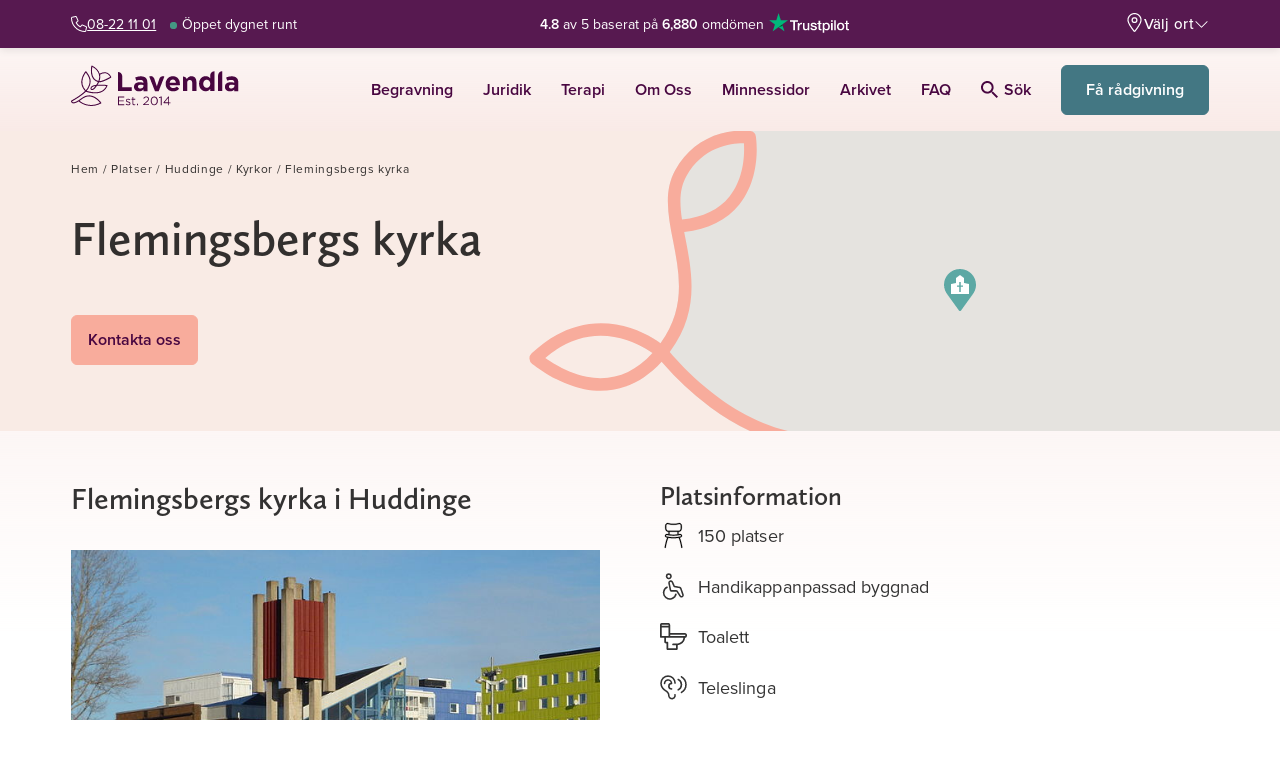

--- FILE ---
content_type: text/html; charset=UTF-8
request_url: https://lavendla.se/wp-content/plugins/litespeed-cache/guest.vary.php
body_size: -232
content:
<br />
<b>Warning</b>:  Trying to access array offset on null in <b>/home/lavendlase/lavendla.se/releases/20260116125312/public/wp-content/plugins/litespeed-cache/lib/guest.cls.php</b> on line <b>126</b><br />
<br />
<b>Warning</b>:  Trying to access array offset on null in <b>/home/lavendlase/lavendla.se/releases/20260116125312/public/wp-content/plugins/litespeed-cache/lib/guest.cls.php</b> on line <b>137</b><br />
{"reload":"yes"}

--- FILE ---
content_type: text/javascript
request_url: https://lavendla.se/wp-content/assets/build/js/chunks/isTypedArray.BKlNhEYq.min.js
body_size: 1301
content:
try{(function(){var r=typeof window<"u"?window:typeof global<"u"?global:typeof globalThis<"u"?globalThis:typeof self<"u"?self:{},e=new r.Error().stack;e&&(r._sentryDebugIds=r._sentryDebugIds||{},r._sentryDebugIds[e]="4e2b0b74-d71f-4ba1-a522-9c5bab0d1822",r._sentryDebugIdIdentifier="sentry-dbid-4e2b0b74-d71f-4ba1-a522-9c5bab0d1822")})()}catch{}function _(r){var e=typeof r;return r!=null&&(e=="object"||e=="function")}var C=typeof global=="object"&&global&&global.Object===Object&&global,G=typeof self=="object"&&self&&self.Object===Object&&self,a=C||G||Function("return this")(),g=a.Symbol,F=Object.prototype,W=F.hasOwnProperty,L=F.toString,i=g?g.toStringTag:void 0;function q(r){var e=W.call(r,i),o=r[i];try{r[i]=void 0;var b=!0}catch{}var R=L.call(r);return b&&(e?r[i]=o:delete r[i]),R}var H=Object.prototype,J=H.toString;function K(r){return J.call(r)}var X="[object Null]",z="[object Undefined]",S=g?g.toStringTag:void 0;function u(r){return r==null?r===void 0?z:X:S&&S in Object(r)?q(r):K(r)}function m(r){return r!=null&&typeof r=="object"}var Q=Object.prototype;function ee(r){var e=r&&r.constructor,o=typeof e=="function"&&e.prototype||Q;return r===o}function te(r,e){return function(o){return r(e(o))}}var Y="[object AsyncFunction]",Z="[object Function]",rr="[object GeneratorFunction]",er="[object Proxy]";function D(r){if(!_(r))return!1;var e=u(r);return e==Z||e==rr||e==Y||e==er}var p=a["__core-js_shared__"],w=(function(){var r=/[^.]+$/.exec(p&&p.keys&&p.keys.IE_PROTO||"");return r?"Symbol(src)_1."+r:""})();function tr(r){return!!w&&w in r}var or=Function.prototype,ar=or.toString;function n(r){if(r!=null){try{return ar.call(r)}catch{}try{return r+""}catch{}}return""}var nr=/[\\^$.*+?()[\]{}|]/g,cr=/^\[object .+?Constructor\]$/,ir=Function.prototype,sr=Object.prototype,ur=ir.toString,fr=sr.hasOwnProperty,br=RegExp("^"+ur.call(fr).replace(nr,"\\$&").replace(/hasOwnProperty|(function).*?(?=\\\()| for .+?(?=\\\])/g,"$1.*?")+"$");function gr(r){if(!_(r)||tr(r))return!1;var e=D(r)?br:cr;return e.test(n(r))}function pr(r,e){return r==null?void 0:r[e]}function f(r,e){var o=pr(r,e);return gr(o)?o:void 0}var d=f(a,"DataView"),l=f(a,"Map"),j=f(a,"Promise"),T=f(a,"Set"),v=f(a,"WeakMap"),A="[object Map]",yr="[object Object]",$="[object Promise]",O="[object Set]",h="[object WeakMap]",x="[object DataView]",dr=n(d),lr=n(l),jr=n(j),Tr=n(T),vr=n(v),c=u;(d&&c(new d(new ArrayBuffer(1)))!=x||l&&c(new l)!=A||j&&c(j.resolve())!=$||T&&c(new T)!=O||v&&c(new v)!=h)&&(c=function(r){var e=u(r),o=e==yr?r.constructor:void 0,b=o?n(o):"";if(b)switch(b){case dr:return x;case lr:return A;case jr:return $;case Tr:return O;case vr:return h}return e});var mr="[object Arguments]";function P(r){return m(r)&&u(r)==mr}var B=Object.prototype,Sr=B.hasOwnProperty,wr=B.propertyIsEnumerable,oe=P((function(){return arguments})())?P:function(r){return m(r)&&Sr.call(r,"callee")&&!wr.call(r,"callee")},ae=Array.isArray,Ar=9007199254740991;function V(r){return typeof r=="number"&&r>-1&&r%1==0&&r<=Ar}function ne(r){return r!=null&&V(r.length)&&!D(r)}function $r(){return!1}var U=typeof exports=="object"&&exports&&!exports.nodeType&&exports,I=U&&typeof module=="object"&&module&&!module.nodeType&&module,Or=I&&I.exports===U,M=Or?a.Buffer:void 0,hr=M?M.isBuffer:void 0,ce=hr||$r,xr="[object Arguments]",Pr="[object Array]",Ir="[object Boolean]",Mr="[object Date]",kr="[object Error]",Er="[object Function]",_r="[object Map]",Cr="[object Number]",Fr="[object Object]",Dr="[object RegExp]",Br="[object Set]",Vr="[object String]",Ur="[object WeakMap]",Nr="[object ArrayBuffer]",Rr="[object DataView]",Gr="[object Float32Array]",Wr="[object Float64Array]",Lr="[object Int8Array]",qr="[object Int16Array]",Hr="[object Int32Array]",Jr="[object Uint8Array]",Kr="[object Uint8ClampedArray]",Xr="[object Uint16Array]",zr="[object Uint32Array]",t={};t[Gr]=t[Wr]=t[Lr]=t[qr]=t[Hr]=t[Jr]=t[Kr]=t[Xr]=t[zr]=!0;t[xr]=t[Pr]=t[Nr]=t[Ir]=t[Rr]=t[Mr]=t[kr]=t[Er]=t[_r]=t[Cr]=t[Fr]=t[Dr]=t[Br]=t[Vr]=t[Ur]=!1;function Qr(r){return m(r)&&V(r.length)&&!!t[u(r)]}function Yr(r){return function(e){return r(e)}}var N=typeof exports=="object"&&exports&&!exports.nodeType&&exports,s=N&&typeof module=="object"&&module&&!module.nodeType&&module,Zr=s&&s.exports===N,y=Zr&&C.process,k=(function(){try{var r=s&&s.require&&s.require("util").types;return r||y&&y.binding&&y.binding("util")}catch{}})(),E=k&&k.isTypedArray,ie=E?Yr(E):Qr;export{l as M,g as S,D as a,m as b,ae as c,u as d,ee as e,ne as f,ce as g,ie as h,_ as i,oe as j,c as k,f as l,Yr as m,k as n,te as o,a as r};
//# sourceMappingURL=isTypedArray.BKlNhEYq.min.js.map


--- FILE ---
content_type: text/javascript
request_url: https://lavendla.se/wp-content/assets/build/js/chunks/FormInput.CHxCmclF.min.js
body_size: 1166
content:
import{n as o,V as h}from"./API.CnmjIohD.min.js";import{f}from"./floatingLabelsMixin.B6VsWM9Z.min.js";import{s as n}from"./sprintf.DMLXUPMC.min.js";try{(function(){var r=typeof window<"u"?window:typeof global<"u"?global:typeof globalThis<"u"?globalThis:typeof self<"u"?self:{},e=new r.Error().stack;e&&(r._sentryDebugIds=r._sentryDebugIds||{},r._sentryDebugIds[e]="8e6bb39e-db97-44e6-821d-a237cb975aaf",r._sentryDebugIdIdentifier="sentry-dbid-8e6bb39e-db97-44e6-821d-a237cb975aaf")})()}catch{}const p={data(){return{error:"",requiredFieldMessage:theme_vars.contactTexts.mandatoryFieldError}},methods:{validateEmail(r,e=!1){return this.error="",!r&&e?(this.error=this.requiredFieldMessage,!0):r&&!/^[^\s@]+@[^\s@]+\.[^\s@]+$/.test(r)?(this.error=theme_vars.contactTexts.emailValidationError,!0):!1},validatePhoneNumber(r,e=!1){return this.error="",!r&&e?(this.error=this.requiredFieldMessage,!0):r&&!/^[0-9+\-\s()]*$/.test(r)?(this.error=theme_vars.contactTexts.phoneValidationError,!0):!1},validateNumber(r,e=!0,t=!0,s=!1,a=!1){this.error="";const i=parseInt(r,10);return s=s||!1,a=a||!1,!r&&e?(this.error=this.requiredFieldMessage,t&&this.$store.dispatch("digitalContracts/setHasFieldError",!0),!0):s!==!1&&i<s?(this.error=n.sprintf(theme_vars.contactTexts.numberMinValidationError,s),t&&this.$store.dispatch("digitalContracts/setHasFieldError",!0),!0):a!==!1&&i>a?(this.error=n.sprintf(theme_vars.contactTexts.numberMaxValidationError,a),t&&this.$store.dispatch("digitalContracts/setHasFieldError",!0),!0):r&&!/^(?!-0(\.0+)?$)-?(0|[1-9]\d*)(\.\d+)?$/.test(String(r).toLowerCase())?(this.error=theme_vars.contactTexts.numberValidationError,t&&this.$store.dispatch("digitalContracts/setHasFieldError",!0),!0):!1},validateField(r,e,t=!1){return this.error="",!r&&t?(this.error=this.requiredFieldMessage,!0):!1}}},m={name:"IconValidationCheck"};var l=function(){var e=this,t=e._self._c;return t("svg",{staticClass:"validation-icon",attrs:{viewBox:"0 0 130.2 130.2"}},[t("polyline",{staticClass:"check",attrs:{fill:"none",stroke:"#73AF55","stroke-width":"6","stroke-linecap":"round","stroke-miterlimit":"10",points:"100.2,40.2 51.5,88.8 29.8,67.5 "}})])},_=[];l._withStripped=!0;var d=o(m,l,_,!1,null,null);d.options.__file="/home/lavendlase/lavendla.se/releases/20260116125312/src/generic/javascript/components/icons-vue/IconValidationCheck.vue";const v=d.exports,g=h.extend({name:"FormInput",components:{IconValidationCheck:v},mixins:[f,p],props:{label:{type:String,required:!0},type:{type:String,required:!0},name:{type:String,required:!0},value:{type:String,required:!0},placeHolder:{type:String,default:""},required:{type:Boolean,default:!1},autocomplete:{type:String,default:"off"},dataCy:{type:String,default:""},skipValidationOnBlur:{type:Boolean,default:!1}},data(){return{isValid:!1,hasHadInput:!1}},computed:{errorAria(){return this.error?`${this.name}-error-message`:""},errorClass(){return this.error?"input-error":""},cypressTag(){return this.dataCy||null}},watch:{value(r,e){this.detectManualInput(r,e)}},methods:{detectManualInput(r="",e=""){if(this.hasHadInput)return;const t=e.length,s=r.length,a=t===0&&s>0,i=s-t===1;a?this.hasHadInput=!1:i&&(this.hasHadInput=!0)},handleInput(r){this.$emit("input",r.target.value)},handleBlur(){this.$emit("blur"),this.blur(),!this.skipValidationOnBlur&&this.hasHadInput&&this.validate()},handleFocus(){this.$emit("focus"),this.focus()},validate(){let r=!1;switch(this.type){case"tel":r=this.validatePhoneNumber(this.value,this.required);break;case"email":r=this.validateEmail(this.value,this.required);break;default:r=this.validateField(this.value,"",this.required);break}return r&&this.$emit("trigger-field-error"),this.isValid=!!this.value&&this.value!==""&&!r,r}}});var u=function(){var e=this,t=e._self._c;return e._self._setupProxy,t("div",{staticClass:"form-input form-row floating-labels",class:[`contact-form__${e.name}`,e.floatingLabelClass,{"has-error":e.error}],attrs:{"data-cy":e.cypressTag}},[t("div",{staticClass:"form-input__wrapper"},[t("label",{attrs:{for:`form-input__${e.name}`}},[e._v(e._s(e.label)),e.required?t("span",[e._v("*")]):e._e()]),t("input",{ref:e.name,class:e.errorClass,attrs:{id:`form-input__${e.name}`,"aria-describedby":e.errorAria,autocomplete:e.autocomplete,name:e.name,placeholder:e.placeHolder,required:e.required,type:e.type},domProps:{value:e.value},on:{blur:e.handleBlur,focus:e.handleFocus,input:e.handleInput}}),e.isValid?t("IconValidationCheck"):e._e()],1),t("transition",{attrs:{name:"contact-form__reveal-error"}},[e.error?t("div",{staticClass:"errors",attrs:{id:`${e.name}-error-message`,role:"alert"},domProps:{innerHTML:e._s(e.error)}}):e._e()])],1)},b=[];u._withStripped=!0;var c=o(g,u,b,!1,null,null);c.options.__file="/home/lavendlase/lavendla.se/releases/20260116125312/src/generic/javascript/components/FormInput.vue";const F=c.exports;export{F,p as f};
//# sourceMappingURL=FormInput.CHxCmclF.min.js.map


--- FILE ---
content_type: text/javascript
request_url: https://lavendla.se/wp-content/assets/build/js/chunks/PlaceCard.ChuaQQtP.min.js
body_size: 378
content:
import{n as l}from"./API.CnmjIohD.min.js";try{(function(){var t=typeof window<"u"?window:typeof global<"u"?global:typeof globalThis<"u"?globalThis:typeof self<"u"?self:{},e=new t.Error().stack;e&&(t._sentryDebugIds=t._sentryDebugIds||{},t._sentryDebugIds[e]="999b2cf5-35c6-450a-be73-196e98e99e4c",t._sentryDebugIdIdentifier="sentry-dbid-999b2cf5-35c6-450a-be73-196e98e99e4c")})()}catch{}const i={props:{place:{type:Object,required:!0},slimSlider:{type:Boolean,default:!1}},data(){return{texts:theme_vars.placesArchive,mapText:theme_vars.mapText}},computed:{photoCreditText(){return this.place.photoCredit?`${this.texts.photoCredit}: ${this.place.photoCredit}`:""}},methods:{goToPlace(){window.location=this.place.url}}};var s=function(){var e=this,a=e._self._c;return a("div",{staticClass:"lav-cards__card-wrapper",attrs:{"data-slider-item":""}},[a("div",{staticClass:"lav-card__container lav-card__container--border",class:{"lav-card__container--slim":e.slimSlider}},[e.slimSlider?e._e():a("div",{staticClass:"lav-card__thumbnail"},[e.place.hasArchive&&!e.place.isMeetingRoom?a("a",{attrs:{href:e.place.url},domProps:{innerHTML:e._s(e.place.thumbnail)}}):a("span",{staticClass:"lav-card__thumbnail-no-link",domProps:{innerHTML:e._s(e.place.thumbnail)}})]),a("div",{staticClass:"lav-card__text"},[e.photoCreditText&&e.texts.licensesSlug?a("p",{staticClass:"lav-card__photo-credit"},[a("a",{staticClass:"lav-card__read-more",attrs:{href:e.texts.licensesSlug},domProps:{textContent:e._s(e.photoCreditText)}})]):e._e(),a("h4",{staticClass:"lav-card__title"},[e.place.hasArchive&&!e.place.isMeetingRoom?a("a",{attrs:{href:e.place.url},domProps:{innerHTML:e._s(e.place.title)}}):a("span",{domProps:{innerHTML:e._s(e.place.title)}})]),e.slimSlider&&e.place.internalPlaceType?a("svg",{class:`place-svg__${e.place.internalPlaceType} slim-slider-place-svg`},[a("use",{attrs:{href:`#${e.place.internalPlaceType}`}})]):e._e(),e.place.hasArchive&&!e.place.isMeetingRoom?a("a",{staticClass:"lav-card__read-more",attrs:{href:e.place.url}},[e._v(" "+e._s(e.texts.readMore)+" "),a("svg",{staticClass:"icon"},[a("use",{attrs:{href:"#arrow-right-long"}})])]):e.place.isMeetingRoom?a("button",{staticClass:"lav-card__read-more js-toggle-global-contact-form",attrs:{"data-location":"book-meeting-room"}},[e._v(" "+e._s(e.mapText.bookText)+" "),a("svg",{staticClass:"icon"},[a("use",{attrs:{href:"#arrow-right-long"}})])]):e._e()])])])},o=[];s._withStripped=!0;var r=l(i,s,o,!1,null,null);r.options.__file="/home/lavendlase/lavendla.se/releases/20260116125312/src/generic/javascript/components/PlaceCard.vue";const n=r.exports;export{n as P};
//# sourceMappingURL=PlaceCard.ChuaQQtP.min.js.map


--- FILE ---
content_type: text/javascript
request_url: https://lavendla.se/wp-content/assets/build/js/chunks/dateFormaterMixin.ZUMYlxwD.min.js
body_size: 7981
content:
import{d as S,g as z,c as x,i as C}from"./isString.CUWB8UkH.min.js";import{s as H}from"./sv.BtkQb5nd.min.js";import{t as M,n as W,g as $,d as T,e as N,h as j,j as w,k as d,l as i,o,p as v,q as X,r as J,u as F,v as V}from"./format.CWH8ZYU8.min.js";import{p as E}from"./parseISO.CLZML-Xv.min.js";try{(function(){var e=typeof window<"u"?window:typeof global<"u"?global:typeof globalThis<"u"?globalThis:typeof self<"u"?self:{},t=new e.Error().stack;t&&(e._sentryDebugIds=e._sentryDebugIds||{},e._sentryDebugIds[t]="f2d9292f-8590-4522-aaac-e7278e45b3d7",e._sentryDebugIdIdentifier="sentry-dbid-f2d9292f-8590-4522-aaac-e7278e45b3d7")})()}catch{}function P(e,t){const a=+M(e)-+M(t);return a<0?-1:a>0?1:a}function q(e,t,a){const[n,r]=W(a==null?void 0:a.in,e,t),u=n.getFullYear()-r.getFullYear(),c=n.getMonth()-r.getMonth();return u*12+c}function A(e,t){const a=M(e,t==null?void 0:t.in);return a.setHours(23,59,59,999),a}function O(e,t){const a=M(e,t==null?void 0:t.in),n=a.getMonth();return a.setFullYear(a.getFullYear(),n+1,0),a.setHours(23,59,59,999),a}function L(e,t){const a=M(e,t==null?void 0:t.in);return+A(a,t)==+O(a,t)}function _(e,t,a){const[n,r,u]=W(a==null?void 0:a.in,e,e,t),c=P(r,u),s=Math.abs(q(r,u));if(s<1)return 0;r.getMonth()===1&&r.getDate()>27&&r.setDate(30),r.setMonth(r.getMonth()-c*s);let h=P(r,u)===-c;L(n)&&s===1&&P(n,u)===1&&(h=!1);const f=c*(s-+h);return f===0?0:f}function Y(e,t,a){const n=S(e,t)/1e3;return z()(n)}function R(e,t,a){const n=T(),r=(a==null?void 0:a.locale)??n.locale??N,u=2520,c=P(e,t);if(isNaN(c))throw new RangeError("Invalid time value");const s=Object.assign({},a,{addSuffix:a==null?void 0:a.addSuffix,comparison:c}),[h,f]=W(a==null?void 0:a.in,...c>0?[t,e]:[e,t]),g=Y(f,h),k=($(f)-$(h))/1e3,m=Math.round((g-k)/60);let b;if(m<2)return a!=null&&a.includeSeconds?g<5?r.formatDistance("lessThanXSeconds",5,s):g<10?r.formatDistance("lessThanXSeconds",10,s):g<20?r.formatDistance("lessThanXSeconds",20,s):g<40?r.formatDistance("halfAMinute",0,s):g<60?r.formatDistance("lessThanXMinutes",1,s):r.formatDistance("xMinutes",1,s):m===0?r.formatDistance("lessThanXMinutes",1,s):r.formatDistance("xMinutes",m,s);if(m<45)return r.formatDistance("xMinutes",m,s);if(m<90)return r.formatDistance("aboutXHours",1,s);if(m<j){const l=Math.round(m/60);return r.formatDistance("aboutXHours",l,s)}else{if(m<u)return r.formatDistance("xDays",1,s);if(m<w){const l=Math.round(m/j);return r.formatDistance("xDays",l,s)}else if(m<w*2)return b=Math.round(m/w),r.formatDistance("aboutXMonths",b,s)}if(b=_(f,h),b<12){const l=Math.round(m/w);return r.formatDistance("xMonths",l,s)}else{const l=b%12,y=Math.trunc(b/12);return l<3?r.formatDistance("aboutXYears",y,s):l<9?r.formatDistance("overXYears",y,s):r.formatDistance("almostXYears",y+1,s)}}function Q(e,t){return R(e,x(e),t)}const I={lessThanXSeconds:{one:"mindre end ét sekund",other:"mindre end {{count}} sekunder"},xSeconds:{one:"1 sekund",other:"{{count}} sekunder"},halfAMinute:"ét halvt minut",lessThanXMinutes:{one:"mindre end ét minut",other:"mindre end {{count}} minutter"},xMinutes:{one:"1 minut",other:"{{count}} minutter"},aboutXHours:{one:"cirka 1 time",other:"cirka {{count}} timer"},xHours:{one:"1 time",other:"{{count}} timer"},xDays:{one:"1 dag",other:"{{count}} dage"},aboutXWeeks:{one:"cirka 1 uge",other:"cirka {{count}} uger"},xWeeks:{one:"1 uge",other:"{{count}} uger"},aboutXMonths:{one:"cirka 1 måned",other:"cirka {{count}} måneder"},xMonths:{one:"1 måned",other:"{{count}} måneder"},aboutXYears:{one:"cirka 1 år",other:"cirka {{count}} år"},xYears:{one:"1 år",other:"{{count}} år"},overXYears:{one:"over 1 år",other:"over {{count}} år"},almostXYears:{one:"næsten 1 år",other:"næsten {{count}} år"}},K=(e,t,a)=>{let n;const r=I[e];return typeof r=="string"?n=r:t===1?n=r.one:n=r.other.replace("{{count}}",String(t)),a!=null&&a.addSuffix?a.comparison&&a.comparison>0?"om "+n:n+" siden":n},G={full:"EEEE 'den' d. MMMM y",long:"d. MMMM y",medium:"d. MMM y",short:"dd/MM/y"},Z={full:"HH:mm:ss zzzz",long:"HH:mm:ss z",medium:"HH:mm:ss",short:"HH:mm"},B={full:"{{date}} 'kl'. {{time}}",long:"{{date}} 'kl'. {{time}}",medium:"{{date}} {{time}}",short:"{{date}} {{time}}"},U={date:d({formats:G,defaultWidth:"full"}),time:d({formats:Z,defaultWidth:"full"}),dateTime:d({formats:B,defaultWidth:"full"})},ee={lastWeek:"'sidste' eeee 'kl.' p",yesterday:"'i går kl.' p",today:"'i dag kl.' p",tomorrow:"'i morgen kl.' p",nextWeek:"'på' eeee 'kl.' p",other:"P"},ae=(e,t,a,n)=>ee[e],te={narrow:["fvt","vt"],abbreviated:["f.v.t.","v.t."],wide:["før vesterlandsk tidsregning","vesterlandsk tidsregning"]},ne={narrow:["1","2","3","4"],abbreviated:["1. kvt.","2. kvt.","3. kvt.","4. kvt."],wide:["1. kvartal","2. kvartal","3. kvartal","4. kvartal"]},re={narrow:["J","F","M","A","M","J","J","A","S","O","N","D"],abbreviated:["jan.","feb.","mar.","apr.","maj","jun.","jul.","aug.","sep.","okt.","nov.","dec."],wide:["januar","februar","marts","april","maj","juni","juli","august","september","oktober","november","december"]},ie={narrow:["S","M","T","O","T","F","L"],short:["sø","ma","ti","on","to","fr","lø"],abbreviated:["søn.","man.","tir.","ons.","tor.","fre.","lør."],wide:["søndag","mandag","tirsdag","onsdag","torsdag","fredag","lørdag"]},oe={narrow:{am:"a",pm:"p",midnight:"midnat",noon:"middag",morning:"morgen",afternoon:"eftermiddag",evening:"aften",night:"nat"},abbreviated:{am:"AM",pm:"PM",midnight:"midnat",noon:"middag",morning:"morgen",afternoon:"eftermiddag",evening:"aften",night:"nat"},wide:{am:"a.m.",pm:"p.m.",midnight:"midnat",noon:"middag",morning:"morgen",afternoon:"eftermiddag",evening:"aften",night:"nat"}},se={narrow:{am:"a",pm:"p",midnight:"midnat",noon:"middag",morning:"om morgenen",afternoon:"om eftermiddagen",evening:"om aftenen",night:"om natten"},abbreviated:{am:"AM",pm:"PM",midnight:"midnat",noon:"middag",morning:"om morgenen",afternoon:"om eftermiddagen",evening:"om aftenen",night:"om natten"},wide:{am:"a.m.",pm:"p.m.",midnight:"midnat",noon:"middag",morning:"om morgenen",afternoon:"om eftermiddagen",evening:"om aftenen",night:"om natten"}},de=(e,t)=>Number(e)+".",me={ordinalNumber:de,era:i({values:te,defaultWidth:"wide"}),quarter:i({values:ne,defaultWidth:"wide",argumentCallback:e=>e-1}),month:i({values:re,defaultWidth:"wide"}),day:i({values:ie,defaultWidth:"wide"}),dayPeriod:i({values:oe,defaultWidth:"wide",formattingValues:se,defaultFormattingWidth:"wide"})},ue=/^(\d+)(\.)?/i,ce=/\d+/i,le={narrow:/^(fKr|fvt|eKr|vt)/i,abbreviated:/^(f\.Kr\.?|f\.v\.t\.?|e\.Kr\.?|v\.t\.)/i,wide:/^(f.Kr.|før vesterlandsk tidsregning|e.Kr.|vesterlandsk tidsregning)/i},he={any:[/^f/i,/^(v|e)/i]},fe={narrow:/^[1234]/i,abbreviated:/^[1234]. kvt\./i,wide:/^[1234]\.? kvartal/i},ge={any:[/1/i,/2/i,/3/i,/4/i]},be={narrow:/^[jfmasond]/i,abbreviated:/^(jan.|feb.|mar.|apr.|maj|jun.|jul.|aug.|sep.|okt.|nov.|dec.)/i,wide:/^(januar|februar|marts|april|maj|juni|juli|august|september|oktober|november|december)/i},ve={narrow:[/^j/i,/^f/i,/^m/i,/^a/i,/^m/i,/^j/i,/^j/i,/^a/i,/^s/i,/^o/i,/^n/i,/^d/i],any:[/^ja/i,/^f/i,/^mar/i,/^ap/i,/^maj/i,/^jun/i,/^jul/i,/^au/i,/^s/i,/^o/i,/^n/i,/^d/i]},Me={narrow:/^[smtofl]/i,short:/^(søn.|man.|tir.|ons.|tor.|fre.|lør.)/i,abbreviated:/^(søn|man|tir|ons|tor|fre|lør)/i,wide:/^(søndag|mandag|tirsdag|onsdag|torsdag|fredag|lørdag)/i},we={narrow:[/^s/i,/^m/i,/^t/i,/^o/i,/^t/i,/^f/i,/^l/i],any:[/^s/i,/^m/i,/^ti/i,/^o/i,/^to/i,/^f/i,/^l/i]},Pe={narrow:/^(a|p|midnat|middag|(om) (morgenen|eftermiddagen|aftenen|natten))/i,any:/^([ap]\.?\s?m\.?|midnat|middag|(om) (morgenen|eftermiddagen|aftenen|natten))/i},ye={any:{am:/^a/i,pm:/^p/i,midnight:/midnat/i,noon:/middag/i,morning:/morgen/i,afternoon:/eftermiddag/i,evening:/aften/i,night:/nat/i}},pe={ordinalNumber:v({matchPattern:ue,parsePattern:ce,valueCallback:e=>parseInt(e,10)}),era:o({matchPatterns:le,defaultMatchWidth:"wide",parsePatterns:he,defaultParseWidth:"any"}),quarter:o({matchPatterns:fe,defaultMatchWidth:"wide",parsePatterns:ge,defaultParseWidth:"any",valueCallback:e=>e+1}),month:o({matchPatterns:be,defaultMatchWidth:"wide",parsePatterns:ve,defaultParseWidth:"any"}),day:o({matchPatterns:Me,defaultMatchWidth:"wide",parsePatterns:we,defaultParseWidth:"any"}),dayPeriod:o({matchPatterns:Pe,defaultMatchWidth:"any",parsePatterns:ye,defaultParseWidth:"any"})},We={code:"da",formatDistance:K,formatLong:U,formatRelative:ae,localize:me,match:pe,options:{weekStartsOn:1,firstWeekContainsDate:4}},D={lessThanXSeconds:{standalone:{one:"weniger als 1 Sekunde",other:"weniger als {{count}} Sekunden"},withPreposition:{one:"weniger als 1 Sekunde",other:"weniger als {{count}} Sekunden"}},xSeconds:{standalone:{one:"1 Sekunde",other:"{{count}} Sekunden"},withPreposition:{one:"1 Sekunde",other:"{{count}} Sekunden"}},halfAMinute:{standalone:"eine halbe Minute",withPreposition:"einer halben Minute"},lessThanXMinutes:{standalone:{one:"weniger als 1 Minute",other:"weniger als {{count}} Minuten"},withPreposition:{one:"weniger als 1 Minute",other:"weniger als {{count}} Minuten"}},xMinutes:{standalone:{one:"1 Minute",other:"{{count}} Minuten"},withPreposition:{one:"1 Minute",other:"{{count}} Minuten"}},aboutXHours:{standalone:{one:"etwa 1 Stunde",other:"etwa {{count}} Stunden"},withPreposition:{one:"etwa 1 Stunde",other:"etwa {{count}} Stunden"}},xHours:{standalone:{one:"1 Stunde",other:"{{count}} Stunden"},withPreposition:{one:"1 Stunde",other:"{{count}} Stunden"}},xDays:{standalone:{one:"1 Tag",other:"{{count}} Tage"},withPreposition:{one:"1 Tag",other:"{{count}} Tagen"}},aboutXWeeks:{standalone:{one:"etwa 1 Woche",other:"etwa {{count}} Wochen"},withPreposition:{one:"etwa 1 Woche",other:"etwa {{count}} Wochen"}},xWeeks:{standalone:{one:"1 Woche",other:"{{count}} Wochen"},withPreposition:{one:"1 Woche",other:"{{count}} Wochen"}},aboutXMonths:{standalone:{one:"etwa 1 Monat",other:"etwa {{count}} Monate"},withPreposition:{one:"etwa 1 Monat",other:"etwa {{count}} Monaten"}},xMonths:{standalone:{one:"1 Monat",other:"{{count}} Monate"},withPreposition:{one:"1 Monat",other:"{{count}} Monaten"}},aboutXYears:{standalone:{one:"etwa 1 Jahr",other:"etwa {{count}} Jahre"},withPreposition:{one:"etwa 1 Jahr",other:"etwa {{count}} Jahren"}},xYears:{standalone:{one:"1 Jahr",other:"{{count}} Jahre"},withPreposition:{one:"1 Jahr",other:"{{count}} Jahren"}},overXYears:{standalone:{one:"mehr als 1 Jahr",other:"mehr als {{count}} Jahre"},withPreposition:{one:"mehr als 1 Jahr",other:"mehr als {{count}} Jahren"}},almostXYears:{standalone:{one:"fast 1 Jahr",other:"fast {{count}} Jahre"},withPreposition:{one:"fast 1 Jahr",other:"fast {{count}} Jahren"}}},$e=(e,t,a)=>{let n;const r=a!=null&&a.addSuffix?D[e].withPreposition:D[e].standalone;return typeof r=="string"?n=r:t===1?n=r.one:n=r.other.replace("{{count}}",String(t)),a!=null&&a.addSuffix?a.comparison&&a.comparison>0?"in "+n:"vor "+n:n},je={full:"EEEE, do MMMM y",long:"do MMMM y",medium:"do MMM y",short:"dd.MM.y"},De={full:"HH:mm:ss zzzz",long:"HH:mm:ss z",medium:"HH:mm:ss",short:"HH:mm"},ke={full:"{{date}} 'um' {{time}}",long:"{{date}} 'um' {{time}}",medium:"{{date}} {{time}}",short:"{{date}} {{time}}"},Se={date:d({formats:je,defaultWidth:"full"}),time:d({formats:De,defaultWidth:"full"}),dateTime:d({formats:ke,defaultWidth:"full"})},ze={lastWeek:"'letzten' eeee 'um' p",yesterday:"'gestern um' p",today:"'heute um' p",tomorrow:"'morgen um' p",nextWeek:"eeee 'um' p",other:"P"},xe=(e,t,a,n)=>ze[e],Ce={narrow:["v.Chr.","n.Chr."],abbreviated:["v.Chr.","n.Chr."],wide:["vor Christus","nach Christus"]},He={narrow:["1","2","3","4"],abbreviated:["Q1","Q2","Q3","Q4"],wide:["1. Quartal","2. Quartal","3. Quartal","4. Quartal"]},p={narrow:["J","F","M","A","M","J","J","A","S","O","N","D"],abbreviated:["Jan","Feb","Mär","Apr","Mai","Jun","Jul","Aug","Sep","Okt","Nov","Dez"],wide:["Januar","Februar","März","April","Mai","Juni","Juli","August","September","Oktober","November","Dezember"]},Te={narrow:p.narrow,abbreviated:["Jan.","Feb.","März","Apr.","Mai","Juni","Juli","Aug.","Sep.","Okt.","Nov.","Dez."],wide:p.wide},Ne={narrow:["S","M","D","M","D","F","S"],short:["So","Mo","Di","Mi","Do","Fr","Sa"],abbreviated:["So.","Mo.","Di.","Mi.","Do.","Fr.","Sa."],wide:["Sonntag","Montag","Dienstag","Mittwoch","Donnerstag","Freitag","Samstag"]},Xe={narrow:{am:"vm.",pm:"nm.",midnight:"Mitternacht",noon:"Mittag",morning:"Morgen",afternoon:"Nachm.",evening:"Abend",night:"Nacht"},abbreviated:{am:"vorm.",pm:"nachm.",midnight:"Mitternacht",noon:"Mittag",morning:"Morgen",afternoon:"Nachmittag",evening:"Abend",night:"Nacht"},wide:{am:"vormittags",pm:"nachmittags",midnight:"Mitternacht",noon:"Mittag",morning:"Morgen",afternoon:"Nachmittag",evening:"Abend",night:"Nacht"}},Je={narrow:{am:"vm.",pm:"nm.",midnight:"Mitternacht",noon:"Mittag",morning:"morgens",afternoon:"nachm.",evening:"abends",night:"nachts"},abbreviated:{am:"vorm.",pm:"nachm.",midnight:"Mitternacht",noon:"Mittag",morning:"morgens",afternoon:"nachmittags",evening:"abends",night:"nachts"},wide:{am:"vormittags",pm:"nachmittags",midnight:"Mitternacht",noon:"Mittag",morning:"morgens",afternoon:"nachmittags",evening:"abends",night:"nachts"}},Fe=e=>Number(e)+".",Ve={ordinalNumber:Fe,era:i({values:Ce,defaultWidth:"wide"}),quarter:i({values:He,defaultWidth:"wide",argumentCallback:e=>e-1}),month:i({values:p,formattingValues:Te,defaultWidth:"wide"}),day:i({values:Ne,defaultWidth:"wide"}),dayPeriod:i({values:Xe,defaultWidth:"wide",formattingValues:Je,defaultFormattingWidth:"wide"})},Ee=/^(\d+)(\.)?/i,qe=/\d+/i,Ae={narrow:/^(v\.? ?Chr\.?|n\.? ?Chr\.?)/i,abbreviated:/^(v\.? ?Chr\.?|n\.? ?Chr\.?)/i,wide:/^(vor Christus|vor unserer Zeitrechnung|nach Christus|unserer Zeitrechnung)/i},Oe={any:[/^v/i,/^n/i]},Le={narrow:/^[1234]/i,abbreviated:/^q[1234]/i,wide:/^[1234](\.)? Quartal/i},_e={any:[/1/i,/2/i,/3/i,/4/i]},Ye={narrow:/^[jfmasond]/i,abbreviated:/^(j[aä]n|feb|mär[z]?|apr|mai|jun[i]?|jul[i]?|aug|sep|okt|nov|dez)\.?/i,wide:/^(januar|februar|märz|april|mai|juni|juli|august|september|oktober|november|dezember)/i},Re={narrow:[/^j/i,/^f/i,/^m/i,/^a/i,/^m/i,/^j/i,/^j/i,/^a/i,/^s/i,/^o/i,/^n/i,/^d/i],any:[/^j[aä]/i,/^f/i,/^mär/i,/^ap/i,/^mai/i,/^jun/i,/^jul/i,/^au/i,/^s/i,/^o/i,/^n/i,/^d/i]},Qe={narrow:/^[smdmf]/i,short:/^(so|mo|di|mi|do|fr|sa)/i,abbreviated:/^(son?|mon?|die?|mit?|don?|fre?|sam?)\.?/i,wide:/^(sonntag|montag|dienstag|mittwoch|donnerstag|freitag|samstag)/i},Ie={any:[/^so/i,/^mo/i,/^di/i,/^mi/i,/^do/i,/^f/i,/^sa/i]},Ke={narrow:/^(vm\.?|nm\.?|Mitternacht|Mittag|morgens|nachm\.?|abends|nachts)/i,abbreviated:/^(vorm\.?|nachm\.?|Mitternacht|Mittag|morgens|nachm\.?|abends|nachts)/i,wide:/^(vormittags|nachmittags|Mitternacht|Mittag|morgens|nachmittags|abends|nachts)/i},Ge={any:{am:/^v/i,pm:/^n/i,midnight:/^Mitte/i,noon:/^Mitta/i,morning:/morgens/i,afternoon:/nachmittags/i,evening:/abends/i,night:/nachts/i}},Ze={ordinalNumber:v({matchPattern:Ee,parsePattern:qe,valueCallback:e=>parseInt(e)}),era:o({matchPatterns:Ae,defaultMatchWidth:"wide",parsePatterns:Oe,defaultParseWidth:"any"}),quarter:o({matchPatterns:Le,defaultMatchWidth:"wide",parsePatterns:_e,defaultParseWidth:"any",valueCallback:e=>e+1}),month:o({matchPatterns:Ye,defaultMatchWidth:"wide",parsePatterns:Re,defaultParseWidth:"any"}),day:o({matchPatterns:Qe,defaultMatchWidth:"wide",parsePatterns:Ie,defaultParseWidth:"any"}),dayPeriod:o({matchPatterns:Ke,defaultMatchWidth:"wide",parsePatterns:Ge,defaultParseWidth:"any"})},Be={code:"de",formatDistance:$e,formatLong:Se,formatRelative:xe,localize:Ve,match:Ze,options:{weekStartsOn:1,firstWeekContainsDate:4}},Ue={full:"EEEE, d MMMM yyyy",long:"d MMMM yyyy",medium:"d MMM yyyy",short:"dd/MM/yyyy"},ea={full:"HH:mm:ss zzzz",long:"HH:mm:ss z",medium:"HH:mm:ss",short:"HH:mm"},aa={full:"{{date}} 'at' {{time}}",long:"{{date}} 'at' {{time}}",medium:"{{date}}, {{time}}",short:"{{date}}, {{time}}"},ta={date:d({formats:Ue,defaultWidth:"full"}),time:d({formats:ea,defaultWidth:"full"}),dateTime:d({formats:aa,defaultWidth:"full"})},na={code:"en-GB",formatDistance:V,formatLong:ta,formatRelative:F,localize:J,match:X,options:{weekStartsOn:1,firstWeekContainsDate:4}},ra={lessThanXSeconds:{one:"menos de un segundo",other:"menos de {{count}} segundos"},xSeconds:{one:"1 segundo",other:"{{count}} segundos"},halfAMinute:"medio minuto",lessThanXMinutes:{one:"menos de un minuto",other:"menos de {{count}} minutos"},xMinutes:{one:"1 minuto",other:"{{count}} minutos"},aboutXHours:{one:"alrededor de 1 hora",other:"alrededor de {{count}} horas"},xHours:{one:"1 hora",other:"{{count}} horas"},xDays:{one:"1 día",other:"{{count}} días"},aboutXWeeks:{one:"alrededor de 1 semana",other:"alrededor de {{count}} semanas"},xWeeks:{one:"1 semana",other:"{{count}} semanas"},aboutXMonths:{one:"alrededor de 1 mes",other:"alrededor de {{count}} meses"},xMonths:{one:"1 mes",other:"{{count}} meses"},aboutXYears:{one:"alrededor de 1 año",other:"alrededor de {{count}} años"},xYears:{one:"1 año",other:"{{count}} años"},overXYears:{one:"más de 1 año",other:"más de {{count}} años"},almostXYears:{one:"casi 1 año",other:"casi {{count}} años"}},ia=(e,t,a)=>{let n;const r=ra[e];return typeof r=="string"?n=r:t===1?n=r.one:n=r.other.replace("{{count}}",t.toString()),a!=null&&a.addSuffix?a.comparison&&a.comparison>0?"en "+n:"hace "+n:n},oa={full:"EEEE, d 'de' MMMM 'de' y",long:"d 'de' MMMM 'de' y",medium:"d MMM y",short:"dd/MM/y"},sa={full:"HH:mm:ss zzzz",long:"HH:mm:ss z",medium:"HH:mm:ss",short:"HH:mm"},da={full:"{{date}} 'a las' {{time}}",long:"{{date}} 'a las' {{time}}",medium:"{{date}}, {{time}}",short:"{{date}}, {{time}}"},ma={date:d({formats:oa,defaultWidth:"full"}),time:d({formats:sa,defaultWidth:"full"}),dateTime:d({formats:da,defaultWidth:"full"})},ua={lastWeek:"'el' eeee 'pasado a la' p",yesterday:"'ayer a la' p",today:"'hoy a la' p",tomorrow:"'mañana a la' p",nextWeek:"eeee 'a la' p",other:"P"},ca={lastWeek:"'el' eeee 'pasado a las' p",yesterday:"'ayer a las' p",today:"'hoy a las' p",tomorrow:"'mañana a las' p",nextWeek:"eeee 'a las' p",other:"P"},la=(e,t,a,n)=>t.getHours()!==1?ca[e]:ua[e],ha={narrow:["AC","DC"],abbreviated:["AC","DC"],wide:["antes de cristo","después de cristo"]},fa={narrow:["1","2","3","4"],abbreviated:["T1","T2","T3","T4"],wide:["1º trimestre","2º trimestre","3º trimestre","4º trimestre"]},ga={narrow:["e","f","m","a","m","j","j","a","s","o","n","d"],abbreviated:["ene","feb","mar","abr","may","jun","jul","ago","sep","oct","nov","dic"],wide:["enero","febrero","marzo","abril","mayo","junio","julio","agosto","septiembre","octubre","noviembre","diciembre"]},ba={narrow:["d","l","m","m","j","v","s"],short:["do","lu","ma","mi","ju","vi","sá"],abbreviated:["dom","lun","mar","mié","jue","vie","sáb"],wide:["domingo","lunes","martes","miércoles","jueves","viernes","sábado"]},va={narrow:{am:"a",pm:"p",midnight:"mn",noon:"md",morning:"mañana",afternoon:"tarde",evening:"tarde",night:"noche"},abbreviated:{am:"AM",pm:"PM",midnight:"medianoche",noon:"mediodia",morning:"mañana",afternoon:"tarde",evening:"tarde",night:"noche"},wide:{am:"a.m.",pm:"p.m.",midnight:"medianoche",noon:"mediodia",morning:"mañana",afternoon:"tarde",evening:"tarde",night:"noche"}},Ma={narrow:{am:"a",pm:"p",midnight:"mn",noon:"md",morning:"de la mañana",afternoon:"de la tarde",evening:"de la tarde",night:"de la noche"},abbreviated:{am:"AM",pm:"PM",midnight:"medianoche",noon:"mediodia",morning:"de la mañana",afternoon:"de la tarde",evening:"de la tarde",night:"de la noche"},wide:{am:"a.m.",pm:"p.m.",midnight:"medianoche",noon:"mediodia",morning:"de la mañana",afternoon:"de la tarde",evening:"de la tarde",night:"de la noche"}},wa=(e,t)=>Number(e)+"º",Pa={ordinalNumber:wa,era:i({values:ha,defaultWidth:"wide"}),quarter:i({values:fa,defaultWidth:"wide",argumentCallback:e=>Number(e)-1}),month:i({values:ga,defaultWidth:"wide"}),day:i({values:ba,defaultWidth:"wide"}),dayPeriod:i({values:va,defaultWidth:"wide",formattingValues:Ma,defaultFormattingWidth:"wide"})},ya=/^(\d+)(º)?/i,pa=/\d+/i,Wa={narrow:/^(ac|dc|a|d)/i,abbreviated:/^(a\.?\s?c\.?|a\.?\s?e\.?\s?c\.?|d\.?\s?c\.?|e\.?\s?c\.?)/i,wide:/^(antes de cristo|antes de la era com[uú]n|despu[eé]s de cristo|era com[uú]n)/i},$a={any:[/^ac/i,/^dc/i],wide:[/^(antes de cristo|antes de la era com[uú]n)/i,/^(despu[eé]s de cristo|era com[uú]n)/i]},ja={narrow:/^[1234]/i,abbreviated:/^T[1234]/i,wide:/^[1234](º)? trimestre/i},Da={any:[/1/i,/2/i,/3/i,/4/i]},ka={narrow:/^[efmajsond]/i,abbreviated:/^(ene|feb|mar|abr|may|jun|jul|ago|sep|oct|nov|dic)/i,wide:/^(enero|febrero|marzo|abril|mayo|junio|julio|agosto|septiembre|octubre|noviembre|diciembre)/i},Sa={narrow:[/^e/i,/^f/i,/^m/i,/^a/i,/^m/i,/^j/i,/^j/i,/^a/i,/^s/i,/^o/i,/^n/i,/^d/i],any:[/^en/i,/^feb/i,/^mar/i,/^abr/i,/^may/i,/^jun/i,/^jul/i,/^ago/i,/^sep/i,/^oct/i,/^nov/i,/^dic/i]},za={narrow:/^[dlmjvs]/i,short:/^(do|lu|ma|mi|ju|vi|s[áa])/i,abbreviated:/^(dom|lun|mar|mi[ée]|jue|vie|s[áa]b)/i,wide:/^(domingo|lunes|martes|mi[ée]rcoles|jueves|viernes|s[áa]bado)/i},xa={narrow:[/^d/i,/^l/i,/^m/i,/^m/i,/^j/i,/^v/i,/^s/i],any:[/^do/i,/^lu/i,/^ma/i,/^mi/i,/^ju/i,/^vi/i,/^sa/i]},Ca={narrow:/^(a|p|mn|md|(de la|a las) (mañana|tarde|noche))/i,any:/^([ap]\.?\s?m\.?|medianoche|mediodia|(de la|a las) (mañana|tarde|noche))/i},Ha={any:{am:/^a/i,pm:/^p/i,midnight:/^mn/i,noon:/^md/i,morning:/mañana/i,afternoon:/tarde/i,evening:/tarde/i,night:/noche/i}},Ta={ordinalNumber:v({matchPattern:ya,parsePattern:pa,valueCallback:function(e){return parseInt(e,10)}}),era:o({matchPatterns:Wa,defaultMatchWidth:"wide",parsePatterns:$a,defaultParseWidth:"any"}),quarter:o({matchPatterns:ja,defaultMatchWidth:"wide",parsePatterns:Da,defaultParseWidth:"any",valueCallback:e=>e+1}),month:o({matchPatterns:ka,defaultMatchWidth:"wide",parsePatterns:Sa,defaultParseWidth:"any"}),day:o({matchPatterns:za,defaultMatchWidth:"wide",parsePatterns:xa,defaultParseWidth:"any"}),dayPeriod:o({matchPatterns:Ca,defaultMatchWidth:"any",parsePatterns:Ha,defaultParseWidth:"any"})},Na={code:"es",formatDistance:ia,formatLong:ma,formatRelative:la,localize:Pa,match:Ta,options:{weekStartsOn:1,firstWeekContainsDate:1}},Xa={lessThanXSeconds:{one:"moins d’une seconde",other:"moins de {{count}} secondes"},xSeconds:{one:"1 seconde",other:"{{count}} secondes"},halfAMinute:"30 secondes",lessThanXMinutes:{one:"moins d’une minute",other:"moins de {{count}} minutes"},xMinutes:{one:"1 minute",other:"{{count}} minutes"},aboutXHours:{one:"environ 1 heure",other:"environ {{count}} heures"},xHours:{one:"1 heure",other:"{{count}} heures"},xDays:{one:"1 jour",other:"{{count}} jours"},aboutXWeeks:{one:"environ 1 semaine",other:"environ {{count}} semaines"},xWeeks:{one:"1 semaine",other:"{{count}} semaines"},aboutXMonths:{one:"environ 1 mois",other:"environ {{count}} mois"},xMonths:{one:"1 mois",other:"{{count}} mois"},aboutXYears:{one:"environ 1 an",other:"environ {{count}} ans"},xYears:{one:"1 an",other:"{{count}} ans"},overXYears:{one:"plus d’un an",other:"plus de {{count}} ans"},almostXYears:{one:"presqu’un an",other:"presque {{count}} ans"}},Ja=(e,t,a)=>{let n;const r=Xa[e];return typeof r=="string"?n=r:t===1?n=r.one:n=r.other.replace("{{count}}",String(t)),a!=null&&a.addSuffix?a.comparison&&a.comparison>0?"dans "+n:"il y a "+n:n},Fa={full:"EEEE d MMMM y",long:"d MMMM y",medium:"d MMM y",short:"dd/MM/y"},Va={full:"HH:mm:ss zzzz",long:"HH:mm:ss z",medium:"HH:mm:ss",short:"HH:mm"},Ea={full:"{{date}} 'à' {{time}}",long:"{{date}} 'à' {{time}}",medium:"{{date}}, {{time}}",short:"{{date}}, {{time}}"},qa={date:d({formats:Fa,defaultWidth:"full"}),time:d({formats:Va,defaultWidth:"full"}),dateTime:d({formats:Ea,defaultWidth:"full"})},Aa={lastWeek:"eeee 'dernier à' p",yesterday:"'hier à' p",today:"'aujourd’hui à' p",tomorrow:"'demain à' p'",nextWeek:"eeee 'prochain à' p",other:"P"},Oa=(e,t,a,n)=>Aa[e],La={narrow:["av. J.-C","ap. J.-C"],abbreviated:["av. J.-C","ap. J.-C"],wide:["avant Jésus-Christ","après Jésus-Christ"]},_a={narrow:["T1","T2","T3","T4"],abbreviated:["1er trim.","2ème trim.","3ème trim.","4ème trim."],wide:["1er trimestre","2ème trimestre","3ème trimestre","4ème trimestre"]},Ya={narrow:["J","F","M","A","M","J","J","A","S","O","N","D"],abbreviated:["janv.","févr.","mars","avr.","mai","juin","juil.","août","sept.","oct.","nov.","déc."],wide:["janvier","février","mars","avril","mai","juin","juillet","août","septembre","octobre","novembre","décembre"]},Ra={narrow:["D","L","M","M","J","V","S"],short:["di","lu","ma","me","je","ve","sa"],abbreviated:["dim.","lun.","mar.","mer.","jeu.","ven.","sam."],wide:["dimanche","lundi","mardi","mercredi","jeudi","vendredi","samedi"]},Qa={narrow:{am:"AM",pm:"PM",midnight:"minuit",noon:"midi",morning:"mat.",afternoon:"ap.m.",evening:"soir",night:"mat."},abbreviated:{am:"AM",pm:"PM",midnight:"minuit",noon:"midi",morning:"matin",afternoon:"après-midi",evening:"soir",night:"matin"},wide:{am:"AM",pm:"PM",midnight:"minuit",noon:"midi",morning:"du matin",afternoon:"de l’après-midi",evening:"du soir",night:"du matin"}},Ia=(e,t)=>{const a=Number(e),n=t==null?void 0:t.unit;if(a===0)return"0";const r=["year","week","hour","minute","second"];let u;return a===1?u=n&&r.includes(n)?"ère":"er":u="ème",a+u},Ka=["MMM","MMMM"],Ga={preprocessor:(e,t)=>e.getDate()===1||!t.some(n=>n.isToken&&Ka.includes(n.value))?t:t.map(n=>n.isToken&&n.value==="do"?{isToken:!0,value:"d"}:n),ordinalNumber:Ia,era:i({values:La,defaultWidth:"wide"}),quarter:i({values:_a,defaultWidth:"wide",argumentCallback:e=>e-1}),month:i({values:Ya,defaultWidth:"wide"}),day:i({values:Ra,defaultWidth:"wide"}),dayPeriod:i({values:Qa,defaultWidth:"wide"})},Za=/^(\d+)(ième|ère|ème|er|e)?/i,Ba=/\d+/i,Ua={narrow:/^(av\.J\.C|ap\.J\.C|ap\.J\.-C)/i,abbreviated:/^(av\.J\.-C|av\.J-C|apr\.J\.-C|apr\.J-C|ap\.J-C)/i,wide:/^(avant Jésus-Christ|après Jésus-Christ)/i},et={any:[/^av/i,/^ap/i]},at={narrow:/^T?[1234]/i,abbreviated:/^[1234](er|ème|e)? trim\.?/i,wide:/^[1234](er|ème|e)? trimestre/i},tt={any:[/1/i,/2/i,/3/i,/4/i]},nt={narrow:/^[jfmasond]/i,abbreviated:/^(janv|févr|mars|avr|mai|juin|juill|juil|août|sept|oct|nov|déc)\.?/i,wide:/^(janvier|février|mars|avril|mai|juin|juillet|août|septembre|octobre|novembre|décembre)/i},rt={narrow:[/^j/i,/^f/i,/^m/i,/^a/i,/^m/i,/^j/i,/^j/i,/^a/i,/^s/i,/^o/i,/^n/i,/^d/i],any:[/^ja/i,/^f/i,/^mar/i,/^av/i,/^ma/i,/^juin/i,/^juil/i,/^ao/i,/^s/i,/^o/i,/^n/i,/^d/i]},it={narrow:/^[lmjvsd]/i,short:/^(di|lu|ma|me|je|ve|sa)/i,abbreviated:/^(dim|lun|mar|mer|jeu|ven|sam)\.?/i,wide:/^(dimanche|lundi|mardi|mercredi|jeudi|vendredi|samedi)/i},ot={narrow:[/^d/i,/^l/i,/^m/i,/^m/i,/^j/i,/^v/i,/^s/i],any:[/^di/i,/^lu/i,/^ma/i,/^me/i,/^je/i,/^ve/i,/^sa/i]},st={narrow:/^(a|p|minuit|midi|mat\.?|ap\.?m\.?|soir|nuit)/i,any:/^([ap]\.?\s?m\.?|du matin|de l'après[-\s]midi|du soir|de la nuit)/i},dt={any:{am:/^a/i,pm:/^p/i,midnight:/^min/i,noon:/^mid/i,morning:/mat/i,afternoon:/ap/i,evening:/soir/i,night:/nuit/i}},mt={ordinalNumber:v({matchPattern:Za,parsePattern:Ba,valueCallback:e=>parseInt(e)}),era:o({matchPatterns:Ua,defaultMatchWidth:"wide",parsePatterns:et,defaultParseWidth:"any"}),quarter:o({matchPatterns:at,defaultMatchWidth:"wide",parsePatterns:tt,defaultParseWidth:"any",valueCallback:e=>e+1}),month:o({matchPatterns:nt,defaultMatchWidth:"wide",parsePatterns:rt,defaultParseWidth:"any"}),day:o({matchPatterns:it,defaultMatchWidth:"wide",parsePatterns:ot,defaultParseWidth:"any"}),dayPeriod:o({matchPatterns:st,defaultMatchWidth:"any",parsePatterns:dt,defaultParseWidth:"any"})},ut={code:"fr",formatDistance:Ja,formatLong:qa,formatRelative:Oa,localize:Ga,match:mt,options:{weekStartsOn:1,firstWeekContainsDate:4}},ct={lessThanXSeconds:{one:"minder dan een seconde",other:"minder dan {{count}} seconden"},xSeconds:{one:"1 seconde",other:"{{count}} seconden"},halfAMinute:"een halve minuut",lessThanXMinutes:{one:"minder dan een minuut",other:"minder dan {{count}} minuten"},xMinutes:{one:"een minuut",other:"{{count}} minuten"},aboutXHours:{one:"ongeveer 1 uur",other:"ongeveer {{count}} uur"},xHours:{one:"1 uur",other:"{{count}} uur"},xDays:{one:"1 dag",other:"{{count}} dagen"},aboutXWeeks:{one:"ongeveer 1 week",other:"ongeveer {{count}} weken"},xWeeks:{one:"1 week",other:"{{count}} weken"},aboutXMonths:{one:"ongeveer 1 maand",other:"ongeveer {{count}} maanden"},xMonths:{one:"1 maand",other:"{{count}} maanden"},aboutXYears:{one:"ongeveer 1 jaar",other:"ongeveer {{count}} jaar"},xYears:{one:"1 jaar",other:"{{count}} jaar"},overXYears:{one:"meer dan 1 jaar",other:"meer dan {{count}} jaar"},almostXYears:{one:"bijna 1 jaar",other:"bijna {{count}} jaar"}},lt=(e,t,a)=>{let n;const r=ct[e];return typeof r=="string"?n=r:t===1?n=r.one:n=r.other.replace("{{count}}",String(t)),a!=null&&a.addSuffix?a.comparison&&a.comparison>0?"over "+n:n+" geleden":n},ht={full:"EEEE d MMMM y",long:"d MMMM y",medium:"d MMM y",short:"dd-MM-y"},ft={full:"HH:mm:ss zzzz",long:"HH:mm:ss z",medium:"HH:mm:ss",short:"HH:mm"},gt={full:"{{date}} 'om' {{time}}",long:"{{date}} 'om' {{time}}",medium:"{{date}}, {{time}}",short:"{{date}}, {{time}}"},bt={date:d({formats:ht,defaultWidth:"full"}),time:d({formats:ft,defaultWidth:"full"}),dateTime:d({formats:gt,defaultWidth:"full"})},vt={lastWeek:"'afgelopen' eeee 'om' p",yesterday:"'gisteren om' p",today:"'vandaag om' p",tomorrow:"'morgen om' p",nextWeek:"eeee 'om' p",other:"P"},Mt=(e,t,a,n)=>vt[e],wt={narrow:["v.C.","n.C."],abbreviated:["v.Chr.","n.Chr."],wide:["voor Christus","na Christus"]},Pt={narrow:["1","2","3","4"],abbreviated:["K1","K2","K3","K4"],wide:["1e kwartaal","2e kwartaal","3e kwartaal","4e kwartaal"]},yt={narrow:["J","F","M","A","M","J","J","A","S","O","N","D"],abbreviated:["jan.","feb.","mrt.","apr.","mei","jun.","jul.","aug.","sep.","okt.","nov.","dec."],wide:["januari","februari","maart","april","mei","juni","juli","augustus","september","oktober","november","december"]},pt={narrow:["Z","M","D","W","D","V","Z"],short:["zo","ma","di","wo","do","vr","za"],abbreviated:["zon","maa","din","woe","don","vri","zat"],wide:["zondag","maandag","dinsdag","woensdag","donderdag","vrijdag","zaterdag"]},Wt={narrow:{am:"AM",pm:"PM",midnight:"middernacht",noon:"het middaguur",morning:"'s ochtends",afternoon:"'s middags",evening:"'s avonds",night:"'s nachts"},abbreviated:{am:"AM",pm:"PM",midnight:"middernacht",noon:"het middaguur",morning:"'s ochtends",afternoon:"'s middags",evening:"'s avonds",night:"'s nachts"},wide:{am:"AM",pm:"PM",midnight:"middernacht",noon:"het middaguur",morning:"'s ochtends",afternoon:"'s middags",evening:"'s avonds",night:"'s nachts"}},$t=(e,t)=>Number(e)+"e",jt={ordinalNumber:$t,era:i({values:wt,defaultWidth:"wide"}),quarter:i({values:Pt,defaultWidth:"wide",argumentCallback:e=>e-1}),month:i({values:yt,defaultWidth:"wide"}),day:i({values:pt,defaultWidth:"wide"}),dayPeriod:i({values:Wt,defaultWidth:"wide"})},Dt=/^(\d+)e?/i,kt=/\d+/i,St={narrow:/^([vn]\.? ?C\.?)/,abbreviated:/^([vn]\. ?Chr\.?)/,wide:/^((voor|na) Christus)/},zt={any:[/^v/,/^n/]},xt={narrow:/^[1234]/i,abbreviated:/^K[1234]/i,wide:/^[1234]e kwartaal/i},Ct={any:[/1/i,/2/i,/3/i,/4/i]},Ht={narrow:/^[jfmasond]/i,abbreviated:/^(jan.|feb.|mrt.|apr.|mei|jun.|jul.|aug.|sep.|okt.|nov.|dec.)/i,wide:/^(januari|februari|maart|april|mei|juni|juli|augustus|september|oktober|november|december)/i},Tt={narrow:[/^j/i,/^f/i,/^m/i,/^a/i,/^m/i,/^j/i,/^j/i,/^a/i,/^s/i,/^o/i,/^n/i,/^d/i],any:[/^jan/i,/^feb/i,/^m(r|a)/i,/^apr/i,/^mei/i,/^jun/i,/^jul/i,/^aug/i,/^sep/i,/^okt/i,/^nov/i,/^dec/i]},Nt={narrow:/^[zmdwv]/i,short:/^(zo|ma|di|wo|do|vr|za)/i,abbreviated:/^(zon|maa|din|woe|don|vri|zat)/i,wide:/^(zondag|maandag|dinsdag|woensdag|donderdag|vrijdag|zaterdag)/i},Xt={narrow:[/^z/i,/^m/i,/^d/i,/^w/i,/^d/i,/^v/i,/^z/i],any:[/^zo/i,/^ma/i,/^di/i,/^wo/i,/^do/i,/^vr/i,/^za/i]},Jt={any:/^(am|pm|middernacht|het middaguur|'s (ochtends|middags|avonds|nachts))/i},Ft={any:{am:/^am/i,pm:/^pm/i,midnight:/^middernacht/i,noon:/^het middaguur/i,morning:/ochtend/i,afternoon:/middag/i,evening:/avond/i,night:/nacht/i}},Vt={ordinalNumber:v({matchPattern:Dt,parsePattern:kt,valueCallback:e=>parseInt(e,10)}),era:o({matchPatterns:St,defaultMatchWidth:"wide",parsePatterns:zt,defaultParseWidth:"any"}),quarter:o({matchPatterns:xt,defaultMatchWidth:"wide",parsePatterns:Ct,defaultParseWidth:"any",valueCallback:e=>e+1}),month:o({matchPatterns:Ht,defaultMatchWidth:"wide",parsePatterns:Tt,defaultParseWidth:"any"}),day:o({matchPatterns:Nt,defaultMatchWidth:"wide",parsePatterns:Xt,defaultParseWidth:"any"}),dayPeriod:o({matchPatterns:Jt,defaultMatchWidth:"any",parsePatterns:Ft,defaultParseWidth:"any"})},Et={code:"nl",formatDistance:lt,formatLong:bt,formatRelative:Mt,localize:jt,match:Vt,options:{weekStartsOn:1,firstWeekContainsDate:4}},qt={lessThanXSeconds:{one:"menos de um segundo",other:"menos de {{count}} segundos"},xSeconds:{one:"1 segundo",other:"{{count}} segundos"},halfAMinute:"meio minuto",lessThanXMinutes:{one:"menos de um minuto",other:"menos de {{count}} minutos"},xMinutes:{one:"1 minuto",other:"{{count}} minutos"},aboutXHours:{one:"aproximadamente 1 hora",other:"aproximadamente {{count}} horas"},xHours:{one:"1 hora",other:"{{count}} horas"},xDays:{one:"1 dia",other:"{{count}} dias"},aboutXWeeks:{one:"aproximadamente 1 semana",other:"aproximadamente {{count}} semanas"},xWeeks:{one:"1 semana",other:"{{count}} semanas"},aboutXMonths:{one:"aproximadamente 1 mês",other:"aproximadamente {{count}} meses"},xMonths:{one:"1 mês",other:"{{count}} meses"},aboutXYears:{one:"aproximadamente 1 ano",other:"aproximadamente {{count}} anos"},xYears:{one:"1 ano",other:"{{count}} anos"},overXYears:{one:"mais de 1 ano",other:"mais de {{count}} anos"},almostXYears:{one:"quase 1 ano",other:"quase {{count}} anos"}},At=(e,t,a)=>{let n;const r=qt[e];return typeof r=="string"?n=r:t===1?n=r.one:n=r.other.replace("{{count}}",String(t)),a!=null&&a.addSuffix?a.comparison&&a.comparison>0?"daqui a "+n:"há "+n:n},Ot={full:"EEEE, d 'de' MMMM 'de' y",long:"d 'de' MMMM 'de' y",medium:"d 'de' MMM 'de' y",short:"dd/MM/y"},Lt={full:"HH:mm:ss zzzz",long:"HH:mm:ss z",medium:"HH:mm:ss",short:"HH:mm"},_t={full:"{{date}} 'às' {{time}}",long:"{{date}} 'às' {{time}}",medium:"{{date}}, {{time}}",short:"{{date}}, {{time}}"},Yt={date:d({formats:Ot,defaultWidth:"full"}),time:d({formats:Lt,defaultWidth:"full"}),dateTime:d({formats:_t,defaultWidth:"full"})},Rt={lastWeek:e=>{const t=e.getDay();return"'"+(t===0||t===6?"último":"última")+"' eeee 'às' p"},yesterday:"'ontem às' p",today:"'hoje às' p",tomorrow:"'amanhã às' p",nextWeek:"eeee 'às' p",other:"P"},Qt=(e,t,a,n)=>{const r=Rt[e];return typeof r=="function"?r(t):r},It={narrow:["aC","dC"],abbreviated:["a.C.","d.C."],wide:["antes de Cristo","depois de Cristo"]},Kt={narrow:["1","2","3","4"],abbreviated:["T1","T2","T3","T4"],wide:["1º trimestre","2º trimestre","3º trimestre","4º trimestre"]},Gt={narrow:["j","f","m","a","m","j","j","a","s","o","n","d"],abbreviated:["jan","fev","mar","abr","mai","jun","jul","ago","set","out","nov","dez"],wide:["janeiro","fevereiro","março","abril","maio","junho","julho","agosto","setembro","outubro","novembro","dezembro"]},Zt={narrow:["d","s","t","q","q","s","s"],short:["dom","seg","ter","qua","qui","sex","sáb"],abbreviated:["dom","seg","ter","qua","qui","sex","sáb"],wide:["domingo","segunda-feira","terça-feira","quarta-feira","quinta-feira","sexta-feira","sábado"]},Bt={narrow:{am:"AM",pm:"PM",midnight:"meia-noite",noon:"meio-dia",morning:"manhã",afternoon:"tarde",evening:"noite",night:"madrugada"},abbreviated:{am:"AM",pm:"PM",midnight:"meia-noite",noon:"meio-dia",morning:"manhã",afternoon:"tarde",evening:"noite",night:"madrugada"},wide:{am:"AM",pm:"PM",midnight:"meia-noite",noon:"meio-dia",morning:"manhã",afternoon:"tarde",evening:"noite",night:"madrugada"}},Ut={narrow:{am:"AM",pm:"PM",midnight:"meia-noite",noon:"meio-dia",morning:"da manhã",afternoon:"da tarde",evening:"da noite",night:"da madrugada"},abbreviated:{am:"AM",pm:"PM",midnight:"meia-noite",noon:"meio-dia",morning:"da manhã",afternoon:"da tarde",evening:"da noite",night:"da madrugada"},wide:{am:"AM",pm:"PM",midnight:"meia-noite",noon:"meio-dia",morning:"da manhã",afternoon:"da tarde",evening:"da noite",night:"da madrugada"}},en=(e,t)=>Number(e)+"º",an={ordinalNumber:en,era:i({values:It,defaultWidth:"wide"}),quarter:i({values:Kt,defaultWidth:"wide",argumentCallback:e=>e-1}),month:i({values:Gt,defaultWidth:"wide"}),day:i({values:Zt,defaultWidth:"wide"}),dayPeriod:i({values:Bt,defaultWidth:"wide",formattingValues:Ut,defaultFormattingWidth:"wide"})},tn=/^(\d+)(º|ª)?/i,nn=/\d+/i,rn={narrow:/^(ac|dc|a|d)/i,abbreviated:/^(a\.?\s?c\.?|a\.?\s?e\.?\s?c\.?|d\.?\s?c\.?|e\.?\s?c\.?)/i,wide:/^(antes de cristo|antes da era comum|depois de cristo|era comum)/i},on={any:[/^ac/i,/^dc/i],wide:[/^(antes de cristo|antes da era comum)/i,/^(depois de cristo|era comum)/i]},sn={narrow:/^[1234]/i,abbreviated:/^T[1234]/i,wide:/^[1234](º|ª)? trimestre/i},dn={any:[/1/i,/2/i,/3/i,/4/i]},mn={narrow:/^[jfmasond]/i,abbreviated:/^(jan|fev|mar|abr|mai|jun|jul|ago|set|out|nov|dez)/i,wide:/^(janeiro|fevereiro|março|abril|maio|junho|julho|agosto|setembro|outubro|novembro|dezembro)/i},un={narrow:[/^j/i,/^f/i,/^m/i,/^a/i,/^m/i,/^j/i,/^j/i,/^a/i,/^s/i,/^o/i,/^n/i,/^d/i],any:[/^ja/i,/^f/i,/^mar/i,/^ab/i,/^mai/i,/^jun/i,/^jul/i,/^ag/i,/^s/i,/^o/i,/^n/i,/^d/i]},cn={narrow:/^[dstq]/i,short:/^(dom|seg|ter|qua|qui|sex|s[áa]b)/i,abbreviated:/^(dom|seg|ter|qua|qui|sex|s[áa]b)/i,wide:/^(domingo|segunda-?\s?feira|terça-?\s?feira|quarta-?\s?feira|quinta-?\s?feira|sexta-?\s?feira|s[áa]bado)/i},ln={narrow:[/^d/i,/^s/i,/^t/i,/^q/i,/^q/i,/^s/i,/^s/i],any:[/^d/i,/^seg/i,/^t/i,/^qua/i,/^qui/i,/^sex/i,/^s[áa]/i]},hn={narrow:/^(a|p|meia-?\s?noite|meio-?\s?dia|(da) (manh[ãa]|tarde|noite|madrugada))/i,any:/^([ap]\.?\s?m\.?|meia-?\s?noite|meio-?\s?dia|(da) (manh[ãa]|tarde|noite|madrugada))/i},fn={any:{am:/^a/i,pm:/^p/i,midnight:/^meia/i,noon:/^meio/i,morning:/manh[ãa]/i,afternoon:/tarde/i,evening:/noite/i,night:/madrugada/i}},gn={ordinalNumber:v({matchPattern:tn,parsePattern:nn,valueCallback:e=>parseInt(e,10)}),era:o({matchPatterns:rn,defaultMatchWidth:"wide",parsePatterns:on,defaultParseWidth:"any"}),quarter:o({matchPatterns:sn,defaultMatchWidth:"wide",parsePatterns:dn,defaultParseWidth:"any",valueCallback:e=>e+1}),month:o({matchPatterns:mn,defaultMatchWidth:"wide",parsePatterns:un,defaultParseWidth:"any"}),day:o({matchPatterns:cn,defaultMatchWidth:"wide",parsePatterns:ln,defaultParseWidth:"any"}),dayPeriod:o({matchPatterns:hn,defaultMatchWidth:"any",parsePatterns:fn,defaultParseWidth:"any"})},bn={code:"pt",formatDistance:At,formatLong:Yt,formatRelative:Qt,localize:an,match:gn,options:{weekStartsOn:1,firstWeekContainsDate:4}},yn={methods:{toValidDate(e){if(e==null)return new Date;if(e instanceof Date)return isNaN(e.getTime())?new Date:e;if(C(e)){const t=E(e);return isNaN(t.getTime())?new Date:t}if(typeof e=="number"){const t=new Date(e);return isNaN(t.getTime())?new Date:t}return new Date},timeSinceDate(e){const t=this.toValidDate(e);return Q(t,{addSuffix:!0,includeSeconds:!0,locale:this.getLocale()})},getLocale(){switch(window.theme_vars.currentSite.toUpperCase()){case"DK":return We;case"ES":return Na;case"FR":return ut;case"DE":return Be;case"NL":return Et;case"PT":return bn;case"GB":return na;case"SE":default:return H}}}};export{yn as D,P as c};
//# sourceMappingURL=dateFormaterMixin.ZUMYlxwD.min.js.map


--- FILE ---
content_type: text/javascript
request_url: https://lavendla.se/wp-content/assets/build/js/chunks/IconClose.DSCJx0O_.min.js
body_size: -66
content:
import{n as o}from"./API.CnmjIohD.min.js";try{(function(){var e=typeof window<"u"?window:typeof global<"u"?global:typeof globalThis<"u"?globalThis:typeof self<"u"?self:{},n=new e.Error().stack;n&&(e._sentryDebugIds=e._sentryDebugIds||{},e._sentryDebugIds[n]="a06ad959-bcd8-4a0b-af22-f60cc6652ff4",e._sentryDebugIdIdentifier="sentry-dbid-a06ad959-bcd8-4a0b-af22-f60cc6652ff4")})()}catch{}const r={name:"IconClose"};var a=function(){var n=this,s=n._self._c;return s("svg",{attrs:{xmlns:"http://www.w3.org/2000/svg",viewBox:"0 0 20 20"}},[s("path",{attrs:{fill:"#192D5A",d:"M11.342 10l7.38 7.38a.949.949 0 1 1-1.342 1.342L10 11.342l-7.38 7.38a.949.949 0 1 1-1.342-1.342L8.658 10l-7.38-7.38A.949.949 0 1 1 2.62 1.278L10 8.658l7.38-7.38a.949.949 0 1 1 1.342 1.342L11.342 10z"}})])},l=[];a._withStripped=!0;var t=o(r,a,l,!1,null,null);t.options.__file="/home/lavendlase/lavendla.se/releases/20260116125312/src/generic/javascript/icons-vue/IconClose.vue";const d=t.exports;export{d as I};
//# sourceMappingURL=IconClose.DSCJx0O_.min.js.map


--- FILE ---
content_type: text/javascript; charset=utf-8
request_url: https://api.getdrip.com/client/track?url=https%3A%2F%2Flavendla.se%2F**&visitor_uuid=565523aa9b3d485badd1f3bdfca16c9d&_action=Visited%20a%20page&actual_url=https%3A%2F%2Flavendla.se%2Fplatser-begravning%2Fhuddinge%2Fkyrkor%2Fflemingsbergs-kyrka-flemingsbergs-forsamling%2F&source=drip&drip_account_id=3726185&callback=Drip_9039542
body_size: -168
content:
Drip_9039542({ success: true, visitor_uuid: "565523aa9b3d485badd1f3bdfca16c9d", anonymous: true });

--- FILE ---
content_type: text/javascript
request_url: https://lavendla.se/wp-content/assets/build/js/chunks/MapComponent.BnysJtx5.min.js
body_size: 3371
content:
import{L as h}from"./Loader.BSdsbgBy.min.js";import{s as v}from"./sprintf.DMLXUPMC.min.js";import{n as u}from"./API.CnmjIohD.min.js";try{(function(){var e=typeof window<"u"?window:typeof global<"u"?global:typeof globalThis<"u"?globalThis:typeof self<"u"?self:{},t=new e.Error().stack;t&&(e._sentryDebugIds=e._sentryDebugIds||{},e._sentryDebugIds[t]="281b42ae-aa48-42d0-9884-7621eb19d39f",e._sentryDebugIdIdentifier="sentry-dbid-281b42ae-aa48-42d0-9884-7621eb19d39f")})()}catch{}const y=[{elementType:"geometry",stylers:[{color:"#f5f5f5"}]},{elementType:"labels.icon",stylers:[{visibility:"off"}]},{elementType:"labels.text.fill",stylers:[{color:"#616161"}]},{elementType:"labels.text.stroke",stylers:[{color:"#f5f5f5"}]},{featureType:"administrative.land_parcel",elementType:"labels.text.fill",stylers:[{color:"#bdbdbd"}]},{featureType:"poi",elementType:"geometry",stylers:[{color:"#eeeeee"}]},{featureType:"poi",elementType:"labels.text.fill",stylers:[{color:"#757575"}]},{featureType:"poi.park",elementType:"geometry",stylers:[{color:"#e5e5e5"}]},{featureType:"poi.park",elementType:"labels.text.fill",stylers:[{color:"#9e9e9e"}]},{featureType:"road",elementType:"geometry",stylers:[{color:"#ffffff"}]},{featureType:"road.arterial",elementType:"labels.text.fill",stylers:[{color:"#757575"}]},{featureType:"road.highway",elementType:"geometry",stylers:[{color:"#dadada"}]},{featureType:"road.highway",elementType:"labels.text.fill",stylers:[{color:"#616161"}]},{featureType:"road.local",elementType:"labels.text.fill",stylers:[{color:"#9e9e9e"}]},{featureType:"transit.line",elementType:"geometry",stylers:[{color:"#e5e5e5"}]},{featureType:"transit.station",elementType:"geometry",stylers:[{color:"#eeeeee"}]},{featureType:"water",elementType:"geometry",stylers:[{color:"#c9c9c9"}]},{featureType:"water",elementType:"labels.text.fill",stylers:[{color:"#9e9e9e"}]}],p=e=>{const{mapFilterIdList:t}=theme_vars;let a="data:image/svg+xml;charset=utf8,%3Csvg xmlns='http://www.w3.org/2000/svg' width='32' height='42' viewBox='0 0 32 42'%3E%3Cg fill='none' fill-rule='evenodd'%3E%3Cpath fill='%235CA8A4' d='M16 42c-.416 0-.813-.18-1.084-.554L4.473 26.962c-.27-.376-.374-.517-.48-.66-1.014-1.39-2.014-2.76-2.73-4.425A15.66 15.66 0 0 1 0 15.75c0-4.348 1.792-8.285 4.687-11.137a16.064 16.064 0 0 1 5.2-3.416A16.185 16.185 0 0 1 16 0c2.157 0 4.222.427 6.113 1.197a16.032 16.032 0 0 1 5.199 3.416C30.208 7.465 32 11.402 32 15.75c0 1.054-.113 2.1-.321 3.13a15.746 15.746 0 0 1-.94 2.997c-.717 1.665-1.718 3.036-2.731 4.424-.107.144-.21.285-.481.66L17.084 41.447a1.31 1.31 0 0 1-1.083.554'/%3E%3Cpath fill='%23FFF' d='M16 6l4 3v5l5 1v10H7V15l5-1V9l4-3zm-.628 7v3.456H13v1.375h2.372V23h1.256v-5.17H19v-1.374h-2.372V13h-1.256z'/%3E%3C/g%3E%3C/svg%3E%0A";return parseInt(e)===parseInt(t.meetingrooms)&&(a="data:image/svg+xml,%3Csvg xmlns='http://www.w3.org/2000/svg' width='32' height='42' viewBox='0 0 32 42'%3E%3Cpath d='M16 42c-.4 0-.8-.2-1.1-.6L4.5 27c-.3-.4-.4-.5-.5-.7-1-1.4-2-2.8-2.7-4.4-.4-1-.7-2-.9-3-.2-1-.3-2.1-.3-3.1 0-4.3 1.8-8.3 4.7-11.1C6.2 3.2 7.9 2 9.9 1.2 11.8.4 13.8 0 16 0c2.2 0 4.2.4 6.1 1.2 2 .8 3.7 2 5.2 3.4 2.9 2.9 4.7 6.8 4.7 11.1 0 1.1-.1 2.1-.3 3.1-.2 1-.5 2-.9 3-.7 1.7-1.7 3-2.7 4.4-.1.1-.2.3-.5.7L17.1 41.4c-.3.4-.7.6-1.1.6' fill-rule='evenodd' clip-rule='evenodd' fill='%23480640'/%3E%3Cpath d='M17.1 27.4c-.8.1-1.5.1-2.1 0-1.8-.2-3.1-.7-3.6-1-1.3 1.4-2.4 2-3.2 1.8-.7-.2-.9-.9-.9-.9 0-.1 0-.2.1-.3 0 0 4-3.7 5.9-6.9-5.9-3.6-2.6-10.1-2.6-10.2 0-.1.1-.1.2-.2.1 0 .2 0 .2.1.1.1.3.2.4.3 2 1.7 4.4 3.6 3.1 8.3-.1.5-.3.9-.6 1.4.8.1 2.5.1 4.3-.3 3-.7 4.8-2.4 5.2-4.9-1.2.2-3.3.6-4.9 1.2 0 .1-.1.1-.1.1 0 .1-.1.2-.2.4-.2.6-.6 1.5-1.2 2-.3.3-.7.4-1 .3-.3-.1-.5-.4-.6-.7-.1-.4 0-.8.3-1.1.4-.6 1.3-1.1 2.3-1.5.1-.3.3-.9.5-1.7-1.3 0-2.4-.5-3.3-1.3-2.2-2.1-2.3-6-2.3-6.2 0-.1 0-.2.1-.2.1-.1.2-.1.3-.1 2.4.6 4.1 1.7 5 3.2 1.2-1.1 2.4-1.6 3.6-1.5 1.8.1 2.9 1.7 3 1.7.1.1.1.3 0 .4-.4.4-3.8 3.7-5.7 4.1-.1.6-.2 1.1-.3 1.4 2.2-.8 4.8-1.1 5-1.2.1 0 .2 0 .2.1.1.1.1.2.1.2-.9 6.6-9.1 6.2-10.5 6.1-1.7 3-5.1 6.2-5.9 7 .1.1.2.3.4.3.5.1 1.6-.2 4.1-3.3 1.2-1.6 2.7-2.4 4.4-2.6 3.4-.3 6.4 2.2 6.5 2.3.1.1.1.1.1.2s0 .2-.1.2c-2.2 2.1-4.4 2.8-6.2 3zm-5.4-1.3c1.3.6 6.1 2.3 10.9-1.7-.8-.6-3.2-2.2-5.8-2-1.5.2-2.9 1-4 2.4-.4.4-.7.9-1.1 1.3zm-.6-15.6c-.2.6-.7 1.8-.7 3.3-.1 2.5.9 4.5 3.1 5.9.3-.5.5-1 .6-1.4 1.2-4.3-.9-6-2.9-7.7 0 0-.1 0-.1-.1zm6.9 5.7c-.7.3-1.2.7-1.5 1.1-.2.2-.2.4-.2.7 0 .1.1.2.2.3.1 0 .3 0 .5-.2.4-.5.7-1.4 1-1.9-.1 0 0 0 0 0zm.8-6.6c0 .1.1.1.1.2.5 1.1.6 2.3.5 3.3 1.4-.4 3.9-2.6 5-3.7-.3-.4-1.2-1.2-2.4-1.3-1 0-2.1.4-3.2 1.5zm-5.1-3c.1 1 .5 3.8 2.1 5.4.8.8 1.8 1.2 3 1.2.1-1 0-2.1-.5-3.1-.7-1.7-2.2-2.9-4.6-3.5z' fill='%23fff'/%3E%3C/svg%3E"),parseInt(e)===parseInt(t.chapels)&&(a="data:image/svg+xml;charset=utf8,%3Csvg xmlns='http://www.w3.org/2000/svg' width='32' height='42' viewBox='0 0 32 42'%3E%3Cg fill='none' fill-rule='evenodd'%3E%3Cpath fill='%236281B3' d='M16 42c-.416 0-.813-.18-1.084-.554L4.473 26.962c-.27-.376-.374-.517-.48-.66-1.014-1.39-2.014-2.76-2.73-4.425A15.66 15.66 0 0 1 0 15.75c0-4.348 1.792-8.285 4.687-11.137a16.064 16.064 0 0 1 5.2-3.416A16.185 16.185 0 0 1 16 0c2.157 0 4.222.427 6.113 1.197a16.032 16.032 0 0 1 5.199 3.416C30.208 7.465 32 11.402 32 15.75c0 1.054-.113 2.1-.321 3.13a15.746 15.746 0 0 1-.94 2.997c-.717 1.665-1.718 3.036-2.731 4.424-.107.144-.21.285-.481.66L17.084 41.447a1.31 1.31 0 0 1-1.083.554'/%3E%3Cpath fill='%23FFF' d='M16 8l-5 5.082V24h10V13.082z'/%3E%3C/g%3E%3C/svg%3E%0A"),parseInt(e)===parseInt(t.parishhome)&&(a="data:image/svg+xml;charset=utf8,%3Csvg xmlns='http://www.w3.org/2000/svg' width='32' height='42' viewBox='0 0 32 42'%3E%3Cg fill='none' fill-rule='evenodd'%3E%3Cpath fill='%23885053' d='M16 42c-.416 0-.813-.18-1.084-.554L4.473 26.962c-.27-.376-.374-.517-.48-.66-1.014-1.39-2.014-2.76-2.73-4.425A15.66 15.66 0 0 1 0 15.75c0-4.348 1.792-8.285 4.687-11.137a16.064 16.064 0 0 1 5.2-3.416A16.185 16.185 0 0 1 16 0c2.157 0 4.222.427 6.113 1.197a16.032 16.032 0 0 1 5.199 3.416C30.208 7.465 32 11.402 32 15.75c0 1.054-.113 2.1-.321 3.13a15.746 15.746 0 0 1-.94 2.997c-.717 1.665-1.718 3.036-2.731 4.424-.107.144-.21.285-.481.66L17.084 41.447a1.31 1.31 0 0 1-1.083.554'/%3E%3Cpath fill='%23FFF' d='M12.571 9L8 14.667V24h6v-5h4v5h6v-9.333L19.429 9z'/%3E%3C/g%3E%3C/svg%3E%0A"),parseInt(e)===parseInt(t.woodlandburialgrounds)&&(a="data:image/svg+xml;charset=utf8,%3Csvg xmlns='http://www.w3.org/2000/svg' width='32' height='42' viewBox='0 0 32 42'%3E%3Cg fill='none' fill-rule='evenodd'%3E%3Cpath fill='%23885053' d='M16 42c-.416 0-.813-.18-1.084-.554L4.473 26.962c-.27-.376-.374-.517-.48-.66-1.014-1.39-2.014-2.76-2.73-4.425A15.66 15.66 0 0 1 0 15.75c0-4.348 1.792-8.285 4.687-11.137a16.064 16.064 0 0 1 5.2-3.416A16.185 16.185 0 0 1 16 0c2.157 0 4.222.427 6.113 1.197a16.032 16.032 0 0 1 5.199 3.416C30.208 7.465 32 11.402 32 15.75c0 1.054-.113 2.1-.321 3.13a15.746 15.746 0 0 1-.94 2.997c-.717 1.665-1.718 3.036-2.731 4.424-.107.144-.21.285-.481.66L17.084 41.447a1.31 1.31 0 0 1-1.083.554'/%3E%3Cpath fill='%23FFF' d='M12.571 9L8 14.667V24h6v-5h4v5h6v-9.333L19.429 9z'/%3E%3C/g%3E%3C/svg%3E%0A"),parseInt(e)===parseInt(t.crematoriums)&&(a="data:image/svg+xml;charset=utf8,%3Csvg xmlns='http://www.w3.org/2000/svg' width='32' height='42' viewBox='0 0 32 42'%3E%3Cg fill='none' fill-rule='evenodd'%3E%3Cpath fill='%23885053' d='M16 42c-.416 0-.813-.18-1.084-.554L4.473 26.962c-.27-.376-.374-.517-.48-.66-1.014-1.39-2.014-2.76-2.73-4.425A15.66 15.66 0 0 1 0 15.75c0-4.348 1.792-8.285 4.687-11.137a16.064 16.064 0 0 1 5.2-3.416A16.185 16.185 0 0 1 16 0c2.157 0 4.222.427 6.113 1.197a16.032 16.032 0 0 1 5.199 3.416C30.208 7.465 32 11.402 32 15.75c0 1.054-.113 2.1-.321 3.13a15.746 15.746 0 0 1-.94 2.997c-.717 1.665-1.718 3.036-2.731 4.424-.107.144-.21.285-.481.66L17.084 41.447a1.31 1.31 0 0 1-1.083.554'/%3E%3Cpath fill='%23FFF' d='M12.571 9L8 14.667V24h6v-5h4v5h6v-9.333L19.429 9z'/%3E%3C/g%3E%3C/svg%3E%0A"),parseInt(e)===parseInt(t.graveyards)&&(a="data:image/svg+xml;charset=utf8,%3Csvg xmlns='http://www.w3.org/2000/svg' width='32' height='42' viewBox='0 0 32 42'%3E%3Cg fill='none' fill-rule='evenodd'%3E%3Cpath fill='%23E98232' d='M16 42c-.416 0-.813-.18-1.084-.554L4.473 26.962c-.27-.376-.374-.517-.48-.66-1.014-1.39-2.014-2.76-2.73-4.425A15.66 15.66 0 0 1 0 15.75c0-4.348 1.792-8.285 4.687-11.137a16.064 16.064 0 0 1 5.2-3.416A16.185 16.185 0 0 1 16 0c2.157 0 4.222.427 6.113 1.197a16.032 16.032 0 0 1 5.199 3.416C30.208 7.465 32 11.402 32 15.75c0 1.054-.113 2.1-.321 3.13a15.746 15.746 0 0 1-.94 2.997c-.717 1.665-1.718 3.036-2.731 4.424-.107.144-.21.285-.481.66L17.084 41.447a1.31 1.31 0 0 1-1.083.554'/%3E%3Cpath fill='%23FFF' d='M21.001 19.06c.08.039 4.525 5.94 4.04 5.94h-18c-.49 0 3.88-5.901 3.959-5.94v-6.21C11 10.02 13.171 8 16 8c2.827 0 5.001 2.02 5.001 4.85v6.21zM15.372 11v3.456H13v1.375h2.372V20h1.256v-4.17H19v-1.374h-2.372V11h-1.256z'/%3E%3C/g%3E%3C/svg%3E%0A"),a},x={name:"MapComponent",components:{Loader:h},props:{fitPlacesToMap:{type:Boolean,default:!1},places:{type:Array,default:()=>[]},zoom:{type:Number,default:13},lat:{type:String,default:""},lng:{type:String,default:""}},data(){return{mapState:window.mapState,mapInstance:null,infobox:null,markers:[],isLoading:!1,icon:null,text:theme_vars.mapText}},watch:{places(){this.mapState.initMap&&(this.appendMarkersToMap(),this.fitPlacesToMap&&this.fitMapToBounaries())},"mapState.initMap"(e){e&&(this.loadInfoboxScript(),this.createMap(),this.appendMarkersToMap(),this.fitPlacesToMap&&this.fitMapToBounaries())}},mounted(){this.loadMapsScript(),this.mapState.initMap&&(this.loadInfoboxScript(),this.createMap())},methods:{getMarkerUrl:p,createMap(){this.icon={size:new google.maps.Size(32,42),scaledSize:new google.maps.Size(32,42),origin:new google.maps.Point(0,0),anchor:new google.maps.Point(16,32)};const e={zoom:this.zoom,mapTypeId:google.maps.MapTypeId.ROADMAP,disableDefaultUI:!0,styles:y,center:new google.maps.LatLng(this.lat,this.lng),zoomControl:!1};this.mapInstance=new google.maps.Map(this.$refs.map,e),google.maps.event.addListener(this.mapInstance,"click",()=>{this.infobox&&this.infobox.close()})},appendMarkersToMap(){this.markers.map(this.removeMarkerFromMap),this.markers=this.places.map(this.createMarker).filter(e=>e),this.markers.map(this.addMarkerToMap)},fitMapToBounaries(){if(!this.markers.length)return;const e=new google.maps.LatLngBounds;this.markers.forEach(t=>{e.extend(t.getPosition())}),this.mapInstance.fitBounds(e)},addMarkerToMap(e){e.setMap(this.mapInstance),google.maps.event.addListener(e,"click",()=>this.getMarkerInfo(e))},removeMarkerFromMap(e){e.setMap(null)},createMarker(e){if(!e)return null;const[t,a,s,o]=e.split("|"),{mapFilterIdList:l}=theme_vars;let n=1;parseInt(o)===parseInt(l.meetingrooms)&&(n=10);const r={...this.icon,url:p(o)};return new google.maps.Marker({position:new google.maps.LatLng(a,t),icon:r,map:this.mapInstance,id:s,zIndex:n,type:parseInt(o)})},getInfoBox({title:e,thumbnail:t,url:a,address:s,hasArchive:o,isMeetingRoom:l},n){this.infobox&&this.infobox.close(this.mapInstance);const m={content:`
        <div class="citymarker">
          ${t?`<div class="info-box-image-container top-content">${t} </div>`:""}
          <div class="maps-info-box-content">
            <img src="/wp-content/assets/images/icon-close.svg" class="close-infobox" alt="${this.text.closeText}" title="${this.text.closeText}">
            ${e?`<h5>${e}</h5>`:""}
            <div class="bottom-content">
              ${s?`<span class="place-address">${s}</span>`:""}
              <div class="marker-links-container">
                ${a&&o?`<span class="read-more-link"><a href="${a}">${this.text.readMoreText}</a></span>`:""}
                ${l?`<span><a class="map-book-btn" href="#contact-slide-in">${this.text.bookText}</a></span>`:""}
              </div>
            </div>
          </div>
        </div>
      `,disableAutoPan:!1,maxWidth:0,pixelOffset:new google.maps.Size(-115,-50),boxClass:"infobox-class",zIndex:null,alignBottom:!0,boxStyle:{backgroundColor:"#fff",opacity:1,borderRadius:"6px",width:"230px",boxShadow:"0 2px 8px 0 rgba(0, 0, 0, .1)"},closeBoxURL:"",infoBoxClearance:new google.maps.Size(15,15),isHidden:!1,pane:"floatPane",enableEventPropagation:!1};this.infobox=new InfoBox(m),this.infobox.open(this.mapInstance,n),this.infobox.addListener("domready",()=>{const g=document.querySelector(".close-infobox"),c=document.querySelector(".map-book-btn");g.addEventListener("click",i=>{i.preventDefault(),this.infobox&&this.infobox.close()}),c&&c.addEventListener("click",i=>{i.preventDefault(),window.contactFormContent=e?v.sprintf(this.text.bookCFText,e):"",document.querySelector("#contact-slide-in > button").click()})})},getMarkerInfo(e){return this.isLoading=!0,google.maps.event.trigger(this.mapInstance,"resize"),new Promise((t,a)=>{fetch(`${theme_vars.site_url}/wp-json/places-api/v1/places/${e.id}`).then(s=>s.json()).then(s=>(this.isLoading=!1,this.getInfoBox(s,e),t())).catch(()=>a(new Error("No places")))})},loadMapsScript(){(function(e,t,a){const s=e.getElementsByTagName(t)[0];if(e.getElementById(a))return;const o=e.createElement(t);o.id=a,o.src="//maps.googleapis.com/maps/api/js?key=AIzaSyDenlZkNkqtgdToLZtCd3Q9iDZMvTfRuzQ&callback=window.initMap&loading=async",s.parentNode.insertBefore(o,s)})(document,"script","google-maps-script")},loadInfoboxScript(){(function(e,t,a){const s=e.getElementsByTagName(t)[0];if(e.getElementById(a))return;const o=e.createElement(t);o.id=a,o.src="/wp-content/themes/lavendla-theme/js/infobox.min.js",s.parentNode.insertBefore(o,s)})(document,"script","google-infobox-script")}}};var f=function(){var t=this,a=t._self._c;return a("div",[a("div",{ref:"map",staticClass:"lavendla-map",attrs:{id:"vue-map"}}),a("Loader",{attrs:{loading:t.isLoading}})],1)},w=[];f._withStripped=!0;var d=u(x,f,w,!1,null,null);d.options.__file="/home/lavendlase/lavendla.se/releases/20260116125312/src/generic/javascript/components/MapComponent.vue";const E=d.exports;export{E as M};
//# sourceMappingURL=MapComponent.BnysJtx5.min.js.map


--- FILE ---
content_type: text/javascript; charset=utf-8
request_url: https://api.getdrip.com/client/track?url=https%3A%2F%2Flavendla.se%2Fplatser-begravning%2Fhuddinge%2Fkyrkor%2Fflemingsbergs-kyrka-flemingsbergs-forsamling%2F&visitor_uuid=565523aa9b3d485badd1f3bdfca16c9d&_action=Started%20a%20new%20session&source=drip&drip_account_id=3726185&callback=Drip_327128745
body_size: -168
content:
Drip_327128745({ success: true, visitor_uuid: "565523aa9b3d485badd1f3bdfca16c9d", anonymous: true });

--- FILE ---
content_type: text/javascript
request_url: https://lavendla.se/wp-content/assets/build/js/chunks/SearchForm.D9BOmg4G.min.js
body_size: 1282
content:
import{d as c}from"./debounce.iQjXJF5M.min.js";import{a as d}from"./API.lldyMA66.min.js";import{n}from"./API.CnmjIohD.min.js";import{I as m}from"./IconSearch.LEdvRT_5.min.js";import{I as v}from"./IconClose.DSCJx0O_.min.js";try{(function(){var s=typeof window<"u"?window:typeof global<"u"?global:typeof globalThis<"u"?globalThis:typeof self<"u"?self:{},e=new s.Error().stack;e&&(s._sentryDebugIds=s._sentryDebugIds||{},s._sentryDebugIds[e]="28fd72fa-02ed-4464-bc17-4f7687e7eb89",s._sentryDebugIdIdentifier="sentry-dbid-28fd72fa-02ed-4464-bc17-4f7687e7eb89")})()}catch{}const f={name:"ResultGroup",props:["count","results","section_title","searchString","searchUrl","postType"],data(){return{showAll:lavendlaAutocomplete.showAll}},computed:{resultCount(){return`(${this.count} ${this.count>1?lavendlaAutocomplete.hits:lavendlaAutocomplete.hit})`},searchLink(){return`${this.searchUrl}&search-group=${this.postType}`}},methods:{highlighter(s){return s.replace(new RegExp(this.escapeRegExp(this.searchString),"gi"),e=>`<strong>${e}</strong>`)},escapeRegExp(s){return s.replace(/[.*+?^${}()|[\]\\]/g,"\\$&")}}};var o=function(){var e=this,t=e._self._c;return t("li",{staticClass:"lavendla-search-result-group__container"},[t("span",{staticClass:"lavendla-search-result-group__title"},[e._v(" "+e._s(e.section_title)+" "),t("span",{staticClass:"lavendla-search-result-group__count"},[e._v(e._s(e.resultCount))])]),t("ul",{staticClass:"lavendla-search-result-group__links"},e._l(e.results,function({title:r,permalink:a},l){return t("li",{key:l,staticClass:"lavendla-search-result-group__link"},[t("a",{attrs:{href:a},domProps:{innerHTML:e._s(e.highlighter(r))}})])}),0),e.count&&e.count>3?t("a",{staticClass:"lavendla-search-result-group__show-all arrow-link",attrs:{href:e.searchLink}},[e._v(e._s(e.showAll))]):e._e()])},g=[];o._withStripped=!0;var i=n(f,o,g,!1,null,null);i.options.__file="/home/lavendlase/lavendla.se/releases/20260116125312/src/plugins/elasticsearch-autocomplete/javascript/components/searchbar/ResultGroup.vue";const b=i.exports,S={name:"SearchResult",components:{ResultGroup:b},props:["result","searchString","searchUrl"]};var u=function(){var e=this,t=e._self._c;return t("div",{staticClass:"lavendla-search-result__container"},[t("ul",{staticClass:"lavendla-search-result__groups"},[e.result&&e.result.posts?e._l(e.result.posts,function(r,a,l){return t("ResultGroup",e._b({key:`post-${l}`,attrs:{"post-type":a,"search-string":e.searchString,"search-url":e.searchUrl}},"ResultGroup",r,!1))}):e._e(),e.result&&e.result.terms?e._l(e.result.terms,function(r,a,l){return t("ResultGroup",e._b({key:`term-${l}`,attrs:{"post-type":a,"search-string":e.searchString,"search-url":e.searchUrl}},"ResultGroup",r,!1))}):e._e()],2)])},y=[];u._withStripped=!0;var h=n(S,u,y,!1,null,null);h.options.__file="/home/lavendlase/lavendla.se/releases/20260116125312/src/plugins/elasticsearch-autocomplete/javascript/components/searchbar/SearchResult.vue";const C=h.exports,$={name:"SearchForm",components:{IconSearch:m,IconClose:v,SearchResult:C},data(){return{result:null,visible:!1,searchString:"",placeholderText:lavendlaAutocomplete.whatsOnYourMind,clearText:lavendlaAutocomplete.clear,closeText:lavendlaAutocomplete.close,siteUrl:lavendlaAutocomplete.siteUrl}},computed:{searchUrl(){return`${this.siteUrl}?s=${encodeURI(this.searchString)}`},resultCount(){return`${this.result.result_count} ${this.result.result_count>1?lavendlaAutocomplete.hits:lavendlaAutocomplete.hit}`},hasSearchString(){return this.searchString.length>0},resultGroups(){const s=this.result;return delete s.result_count,s.posts&&delete s.posts.result_count,s.terms&&delete s.terms.result_count,s}},watch:{searchString(s){this.$emit("input",s)}},methods:{debounce:c,submitForm(s){this.searchString.length<3&&s.preventDefault()},clearSearchField(){this.searchString="",this.result=null},close(){this.searchString="",this.result=null,document.body.classList.remove("desktop-search-open")},debounceSearch:c(function(){const s=this.searchString.trim();if(!s){this.result=null,this.visible=!1;return}if(s.length<3)return;const e={s};return new Promise((t,r)=>{d.post("search",e).then(a=>(this.result=a.length===0?null:a,this.visible=!0,t())).catch(a=>{this.visible=!1,r(a)})})},300),checkVisibility(){!this.visible&&this.searchString&&(this.visible=!0)}}};var _=function(){var e=this,t=e._self._c;return t("form",{staticClass:"search-form lavendla-search__wrapper",attrs:{method:"post",action:e.searchUrl},on:{submit:e.submitForm}},[t("div",{staticClass:"lavendla-search__container"},[t("button",{staticClass:"lavendla-search__button",attrs:{"aria-label":"Sök",type:"submit"}},[t("IconSearch")],1),t("input",{directives:[{name:"model",rawName:"v-model",value:e.searchString,expression:"searchString"}],staticClass:"lavendla-search__input",attrs:{type:"text",autocomplete:"off",name:"s",role:"search",placeholder:e.placeholderText},domProps:{value:e.searchString},on:{input:[function(r){r.target.composing||(e.searchString=r.target.value)},e.debounceSearch],click:e.checkVisibility}}),t("div",{staticClass:"lavendla-search__button-container"},[e.hasSearchString?t("button",{staticClass:"lavendla-search__clear-button",attrs:{"aria-label":e.clearText,type:"button"},on:{click:e.clearSearchField}},[e._v(" "+e._s(e.clearText)+" ")]):e._e(),t("button",{staticClass:"lavendla-search__close",attrs:{"aria-label":e.closeText,type:"button"},on:{click:e.close}},[t("IconClose")],1)]),t("transition",{attrs:{name:"lavendla-search-result__fade"}},[e.visible&&e.result&&e.result.result_count?t("div",{staticClass:"lavendla-search-result__count-container"},[t("span",[e._v(e._s(e.resultCount))])]):e._e()]),t("transition",{attrs:{name:"lavendla-search-result__slide"}},[e.result?t("div",{staticClass:"lavendla-search-result__slide-container"},[t("SearchResult",{attrs:{result:e.resultGroups,"search-string":e.searchString,"search-url":e.searchUrl}})],1):e._e()])],1)])},w=[];_._withStripped=!0;var p=n($,_,w,!1,null,null);p.options.__file="/home/lavendlase/lavendla.se/releases/20260116125312/src/plugins/elasticsearch-autocomplete/javascript/components/searchbar/SearchForm.vue";const T=p.exports;export{T as S};
//# sourceMappingURL=SearchForm.D9BOmg4G.min.js.map


--- FILE ---
content_type: text/javascript
request_url: https://lavendla.se/wp-content/assets/build/js/chunks/CitySelect.DsHW0-3p.min.js
body_size: 695
content:
import{b as l,m as n}from"./vuex.esm.DX43C-BT.min.js";import{v as r}from"./vue-select.CFsIS_ox.min.js";import{d}from"./debounce.iQjXJF5M.min.js";import{n as c}from"./API.CnmjIohD.min.js";try{(function(){var e=typeof window<"u"?window:typeof global<"u"?global:typeof globalThis<"u"?globalThis:typeof self<"u"?self:{},t=new e.Error().stack;t&&(e._sentryDebugIds=e._sentryDebugIds||{},e._sentryDebugIds[t]="06de1ca7-bfc0-4872-9949-e2cce1bc08ae",e._sentryDebugIdIdentifier="sentry-dbid-06de1ca7-bfc0-4872-9949-e2cce1bc08ae")})()}catch{}const h={data(){return{selected:this.default||""}},methods:{setSelected(e){this.selected=e,this.$emit("on-select",e)},dropdownShouldOpen(e){return e.search.length>1&&e.open},filterBy(e,t,s){return e.label.toLowerCase().startsWith(s.toLowerCase())}}},u={name:"CitySelect",components:{vSelect:r},mixins:[h],props:{default:{default:null,type:Object},placeholder:{default:"",type:String},required:{default:!1,type:Boolean},resetOnSelect:{default:!1,type:Boolean},clearable:{default:!1,type:Boolean},selectOnTab:{default:!1,type:Boolean},showLabel:{default:!1,type:Boolean}},data(){return{texts:theme_vars.cityCaseTypeSelect}},computed:{...n("cities",["cities","isLoading","hasLoadedCities"]),placeholderText(){if(this.isLoading)return"";if(this.placeholder!=="")return this.placeholder;const{writeYourLocationHereHelp:e,writeYourLocationPlaceholder:t}=this.texts;return this.showLabel?t:this.required?e+" *":e},labelText(){return this.required?this.texts.writeYourLocationLabel+"*":this.texts.writeYourLocationLabel}},watch:{default:{deep:!0,immediate:!0,handler(){this.selected=this.default}}},methods:{...l("cities",["setCities","setHasLoadedCities"]),checkShouldOpenDropdown(e){return this.hasLoadedCities&&this.dropdownShouldOpen(e)},debouncedOnSearch:d(function(e){this.searchCities(e.trim())},300),setValue(e){this.resetOnSelect&&(this.selected=null,this.setHasLoadedCities(!1),this.setCities([])),this.$emit("on-select",e)},searchCities(e){if(this.isLoading||!e||e.length<2){this.setHasLoadedCities(!1),this.setCities([]);return}this.$store.dispatch("cities/getCities",{search:e})},close(){this.$emit("close")}}};var o=function(){var t=this,s=t._self._c;return s("div",{staticClass:"vue-city-picker"},[t.showLabel?s("p",{staticClass:"heading",domProps:{textContent:t._s(t.labelText)}}):t._e(),s("form",{attrs:{autocomplete:"off"}},[s("v-select",{ref:"citySelect",attrs:{placeholder:t.placeholderText,value:t.selected,options:t.cities,filterable:!1,clearable:t.clearable,"select-on-tab":t.selectOnTab,"dropdown-should-open":t.checkShouldOpenDropdown,"filter-by":t.filterBy,loading:t.isLoading},on:{input:t.setValue,close:t.close,search:t.debouncedOnSearch},nativeOn:{keypress:function(i){if(!i.type.indexOf("key")&&t._k(i.keyCode,"enter",13,i.key,"Enter"))return null;i.preventDefault()}}},[s("div",{attrs:{slot:"no-options"},domProps:{textContent:t._s(t.texts.noOptions)},slot:"no-options"})])],1)])},p=[];o._withStripped=!0;var a=c(u,o,p,!1,null,null);a.options.__file="/home/lavendlase/lavendla.se/releases/20260116125312/src/generic/javascript/components/CitySelect.vue";const _=a.exports;export{_ as C,h as c};
//# sourceMappingURL=CitySelect.DsHW0-3p.min.js.map


--- FILE ---
content_type: text/javascript
request_url: https://lavendla.se/wp-content/assets/build/js/chunks/parseISO.CLZML-Xv.min.js
body_size: 691
content:
import{c as p,t as D,w as g,m as N}from"./format.CWH8ZYU8.min.js";try{(function(){var t=typeof window<"u"?window:typeof global<"u"?global:typeof globalThis<"u"?globalThis:typeof self<"u"?self:{},e=new t.Error().stack;e&&(t._sentryDebugIds=t._sentryDebugIds||{},t._sentryDebugIds[e]="c6f2454e-3cfe-480b-b9c9-65e5545ee0bc",t._sentryDebugIdIdentifier="sentry-dbid-c6f2454e-3cfe-480b-b9c9-65e5545ee0bc")})()}catch{}function v(t,e){const n=()=>p(e==null?void 0:e.in,NaN),a=h(t);let s;if(a.date){const i=w(a.date,2);s=U(i.restDateString,i.year)}if(!s||isNaN(+s))return n();const o=+s;let c=0,u;if(a.time&&(c=C(a.time),isNaN(c)))return n();if(a.timezone){if(u=x(a.timezone),isNaN(u))return n()}else{const i=new Date(o+c),d=D(0,e==null?void 0:e.in);return d.setFullYear(i.getUTCFullYear(),i.getUTCMonth(),i.getUTCDate()),d.setHours(i.getUTCHours(),i.getUTCMinutes(),i.getUTCSeconds(),i.getUTCMilliseconds()),d}return D(o+c+u,e==null?void 0:e.in)}const f={dateTimeDelimiter:/[T ]/,timeZoneDelimiter:/[Z ]/i,timezone:/([Z+-].*)$/},y=/^-?(?:(\d{3})|(\d{2})(?:-?(\d{2}))?|W(\d{2})(?:-?(\d{1}))?|)$/,b=/^(\d{2}(?:[.,]\d*)?)(?::?(\d{2}(?:[.,]\d*)?))?(?::?(\d{2}(?:[.,]\d*)?))?$/,I=/^([+-])(\d{2})(?::?(\d{2}))?$/;function h(t){const e={},n=t.split(f.dateTimeDelimiter);let r;if(n.length>2)return e;if(/:/.test(n[0])?r=n[0]:(e.date=n[0],r=n[1],f.timeZoneDelimiter.test(e.date)&&(e.date=t.split(f.timeZoneDelimiter)[0],r=t.substr(e.date.length,t.length))),r){const a=f.timezone.exec(r);a?(e.time=r.replace(a[1],""),e.timezone=a[1]):e.time=r}return e}function w(t,e){const n=new RegExp("^(?:(\\d{4}|[+-]\\d{"+(4+e)+"})|(\\d{2}|[+-]\\d{"+(2+e)+"})$)"),r=t.match(n);if(!r)return{year:NaN,restDateString:""};const a=r[1]?parseInt(r[1]):null,s=r[2]?parseInt(r[2]):null;return{year:s===null?a:s*100,restDateString:t.slice((r[1]||r[2]).length)}}function U(t,e){if(e===null)return new Date(NaN);const n=t.match(y);if(!n)return new Date(NaN);const r=!!n[4],a=l(n[1]),s=l(n[2])-1,o=l(n[3]),c=l(n[4]),u=l(n[5])-1;if(r)return M(e,c,u)?Y(e,c,u):new Date(NaN);{const i=new Date(0);return!k(e,s,o)||!F(e,a)?new Date(NaN):(i.setUTCFullYear(e,s,Math.max(a,o)),i)}}function l(t){return t?parseInt(t):1}function C(t){const e=t.match(b);if(!e)return NaN;const n=m(e[1]),r=m(e[2]),a=m(e[3]);return O(n,r,a)?n*g+r*N+a*1e3:NaN}function m(t){return t&&parseFloat(t.replace(",","."))||0}function x(t){if(t==="Z")return 0;const e=t.match(I);if(!e)return 0;const n=e[1]==="+"?-1:1,r=parseInt(e[2]),a=e[3]&&parseInt(e[3])||0;return Z(r,a)?n*(r*g+a*N):NaN}function Y(t,e,n){const r=new Date(0);r.setUTCFullYear(t,0,4);const a=r.getUTCDay()||7,s=(e-1)*7+n+1-a;return r.setUTCDate(r.getUTCDate()+s),r}const z=[31,null,31,30,31,30,31,31,30,31,30,31];function T(t){return t%400===0||t%4===0&&t%100!==0}function k(t,e,n){return e>=0&&e<=11&&n>=1&&n<=(z[e]||(T(t)?29:28))}function F(t,e){return e>=1&&e<=(T(t)?366:365)}function M(t,e,n){return e>=1&&e<=53&&n>=0&&n<=6}function O(t,e,n){return t===24?e===0&&n===0:n>=0&&n<60&&e>=0&&e<60&&t>=0&&t<25}function Z(t,e){return e>=0&&e<=59}export{v as p};
//# sourceMappingURL=parseISO.CLZML-Xv.min.js.map


--- FILE ---
content_type: text/javascript; charset=utf-8
request_url: https://api.getdrip.com/client/events/visit?drip_account_id=3726185&referrer=&url=https%3A%2F%2Flavendla.se%2Fplatser-begravning%2Fhuddinge%2Fkyrkor%2Fflemingsbergs-kyrka-flemingsbergs-forsamling%2F&domain=lavendla.se&time_zone=UTC&enable_third_party_cookies=t&callback=Drip_104873633
body_size: 99
content:
Drip_104873633({ success: true, visitor_uuid: "565523aa9b3d485badd1f3bdfca16c9d" });

--- FILE ---
content_type: text/javascript
request_url: https://lavendla.se/wp-content/assets/build/js/chunks/FormSuccessMessage.CtYlDF-Y.min.js
body_size: 3629
content:
import{a as p,n as b}from"./API.CnmjIohD.min.js";import{a as x}from"./vuex.esm.DX43C-BT.min.js";import{b as i}from"./constants.HzRKgrw2.min.js";import{s as _,b as q,a as O}from"./safeLocalStorage.ljmr4oeQ.min.js";import{f as w,a as S}from"./format.CWH8ZYU8.min.js";import{s as k}from"./sprintf.DMLXUPMC.min.js";try{(function(){var e=typeof window<"u"?window:typeof global<"u"?global:typeof globalThis<"u"?globalThis:typeof self<"u"?self:{},t=new e.Error().stack;t&&(e._sentryDebugIds=e._sentryDebugIds||{},e._sentryDebugIds[t]="47e7bbba-d818-4dae-96ff-27b5682f625a",e._sentryDebugIdIdentifier="sentry-dbid-47e7bbba-d818-4dae-96ff-27b5682f625a")})()}catch{}function m(e){const t=_(e);if(!t)return null;const s=JSON.parse(t);return s?v(e,s):null}function h(e,t){return!t||!Array.isArray(t)?(q(e),[]):(O(e,JSON.stringify(t)),t)}function P(e,t){return!!e.find(s=>s.dataString===t)}function v(e,t){if(!t||!Array.isArray(t))return h(e);const s=t.filter(({expires:r})=>r>w(new Date,"T"));return h(e,s)}const l="lavendla_utm_key";window.location.search.includes("utm_source")&&M();function M(){const e=m(l),t={dataString:window.location.search.replace("?",""),expires:w(S(new Date,30),"T")};if(!e){h(l,[t]);return}P(e,t.dataString)||(e.push(t),h(l,e))}function U(){const e=m(l);return e?v(l,e):null}const f="lavendla_lu";H();function H(){if(m(f))return;const t={dataString:window.location.href,expires:w(S(new Date,30),"T")};h(f,[t])}function R(){const e=m(f);if(!e)return null;const t=v(f,e);return t.length?t[0].dataString:null}function $(e){const t=document.cookie.split(";").map(s=>s.split("=")).find(s=>s[0].trim()===e);return t?t[1]:null}function A(){return $("_ga")}const T={async sendInquiry(e){return await p.post("send-inquiry",e)},async sendPaymentInquiry(e){return await p.post("send-payment-inquiry",e)},async validateCoupon(e){return await p.post("check-coupon",{advisorId:e.advisorId,email:e.email,coupon:this.formatCouponCode(e.coupon)})},formatCouponCode(e){return e.toUpperCase().replace(/Å/g,"A").replace(/Ä/g,"A").replace(/Ö/g,"O")},prepareFormData(e){var t;return{contact_name:e.name,contact_phone:e.phone,contact_email:e.email,contact_message:e.message,contact_via:e.contactVia,contact_form_type:e.formType||"hero",contact_last_visited_city:e.lastVisitedCity,contact_gclid:e.gclid,contact_meeting_type:e.meetingType,contact_request_type:e.requestType,contact_competence_type:e.caseType,contact_counselor_email:e.advisorEmail,contact_timeslot:e.selectedSlot,contact_city:((t=e.selectedCity)==null?void 0:t.label)||e.selectedCity,contact_url:window.location.origin+window.location.pathname,contact_meeting_count:e.meetingCount||1,utm_source:e.utmSource,price:e.price,contact_timezone:e.showTimezoneSelect?e.timezone:"",coupon:e.coupon?this.formatCouponCode(e.coupon):"",wpAdvisorId:e.wpAdvisorId,wpAdvisorUrl:e.wpAdvisorUrl,org_number:e.orgNumber,tags:e.tags||[],ga_id:A(),landing_page_url:R()}}},C=e=>{if(!e)return null;const t=/^therapy_user_fee(_office)?_(\d+)(?:_(.+))?$/,s=e.match(t);return s?{isOffice:!!s[1],duration:s[2],competence:s[3]||null,originalKey:e}:null},E=(e,t=null)=>{if(!e)return null;let s="therapy_user_fee";return e.isOffice&&(s+="_office"),s+=`_${e.duration}`,t&&(s+=`_${t}`),s},N=(e,t,s)=>{if(!e||!t||!s)return null;const r=C(e);if(!r)return null;const n=E(r,t);if(n&&s[n])return n;const o=E(r);if(o&&s[o])return o;const c=r.duration,y=r.isOffice;for(const d of Object.keys(s)){const u=C(d);if(u&&u.duration===c&&u.isOffice===y)return d}return null},D={data(){const e=_("gclid");return{accept:!1,caseType:"",email:"",error:"",message:"",name:"",phone:"",timezone:Intl.DateTimeFormat().resolvedOptions().timeZone,couponApplied:!1,currentSite:theme_vars.currentSite,gclid:e||"",hasErrors:!1,hasFieldError:!1,hasMeetingCountError:!1,validCoupon:!1,response:null}},computed:{showCaseTypeSelect(){return[i.LAW,i.THERAPY].includes(this.requestType)},showContactInfo(){return this.requestType!==i.THERAPY?!0:this.showCaseTypeSelect},maybeHasCaseType(){return this.showCaseTypeSelect&&this.caseType!==""},showCouponCode(){return this.currentSite.toUpperCase()==="DK"||this.requestType!==i.THERAPY?!1:this.showContactInfo},showAcceptText(){return this.requestType===i.THERAPY?this.showContactInfo:!0},messageIsRequired(){return this.requestType===i.LAW},options(){if(!this.caseTypes)return[];if(![i.LAW,i.THERAPY].includes(this.requestType))return[];const e=this.requestType===i.LAW?"LEGAL":"THERAPY";return this.caseTypes.filter(({type:t})=>t===e).map(t=>({label:t.name,value:t.slug}))}},methods:{...x("contactForm",["setIsLoading"]),updateCaseType(e){const t=this.price;if(this.caseType=e,t&&this.requestType===i.THERAPY){const s=this.getFormattedPrices();if(s&&Object.keys(s).length>0){const r=N(t,e,s);r?this.price=r:this.price=Object.keys(s)[0]}}},async checkCoupon(){if(!this.coupon){this.validCoupon=!0,this.hasErrors=!1,this.error=null;return}if(this.setIsLoading(!0),this.validCoupon=!1,this.email===""){this.setIsLoading(!1),this.hasErrors=!0,this.error=(this.contactTexts||this.texts).mandatoryFieldsError+" "+(this.contactTexts||this.texts).email+".";return}let e=this.coupon;e=e.toUpperCase(),e=e.replace(/Å/g,"A").replace(/Ä/g,"A").replace(/Ö/g,"O");const t={advisorId:this.advisorId,email:this.email,coupon:e};await p.post("check-coupon",t).then(async s=>{this.response=s,this.setIsLoading(!1),this.hasErrors=!1,this.validCoupon=!0}).catch(({message:s})=>{this.setIsLoading(!1),this.hasErrors=!0,this.error=s})},triggerFieldError(e=!0){this.hasFieldError=e},async gtm(){const e={formLocation:this.contactVia,formName:this.formName};this.requestType===i.LAW&&(e.eventLabel=this.caseType),await this.gtmFormSubmission(e)},hasDeniedCookies(){const e=document.cookie.split(";").map(s=>s.split("=")).reduce((s,r)=>(r.length>1&&(s[decodeURIComponent(r[0].trim())]=decodeURIComponent(r[1].trim())),s),{});if(e.cc_cookie===void 0)return!1;const t=JSON.parse(e.cc_cookie);return Array.isArray(t.level)&&!t.level.includes("analytics")},getUtmData(){if(this.hasDeniedCookies())return"OPT-OUT";const e=U();return Array.isArray(e)?e.map(({dataString:t})=>t).join("__"):""},getCookieGAVisitorId(){return this.hasDeniedCookies()?"OPT-OUT":A()},hasAllMeetingsSlots(e){return e?e.filter(({schedule:t})=>Object.keys(t).length>0).map(({schedule:t})=>t==null?void 0:t.all.filter(s=>s.inactive===!1)).reduce((t,s)=>t.concat(s),[]).length>0:!1},async gtmFormSubmission(e={}){window.dataLayer=window.dataLayer||[];const t={event:"new_inquiry",eventCategory:"Kontaktformulär",eventData:{}};this.contactVia&&(t.formLocation=this.contactVia);const s={law:"Juridik",funeral:"Begravning",tombstone:"Gravstenar",therapy:"Terapi"};s[this.requestType]&&(t.eventAction=s[this.requestType]);const r=a=>Array.prototype.map.call(new Uint8Array(a),g=>("00"+g.toString(16)).slice(-2)).join(""),n=async a=>{if(!a)return"";const g=await window.crypto.subtle.digest("SHA-256",new TextEncoder().encode(a.trim().toLowerCase()));return r(g)};let[o,c]=this.name.split(" ");c=c||"";const[y,d,u,L]=await Promise.all([n(this.email),n(o),n(c),n(this.phone)]);t.eventData={em:y||"",fn:d||"",ln:u||"",ph:L||""},window.dataLayer.push({...t,...e}),await new Promise(a=>setTimeout(a,500))},getLastVisitedCity(){if(this.$root.$el.dataset.pageTitle)return this.$root.$el.dataset.pageTitle;const e=theme_vars.currentSite.toUpperCase(),t=_(`city-${e}`);return t?JSON.parse(t).name:""},buildErrorMessage(e){if(!e.length)return"";let t=(this.contactTexts||this.texts).mandatoryFieldsError+"<ul>";const s=this.contactTexts||this.texts,r={requestType:s.caseTypeLabel,selectedCity:theme_vars.cityCaseTypeSelect.writeYourLocationLabel,meetingType:s.selectMeetingType,price:s.meetingLength,caseType:s.howCanWeHelp,selectedUser:s.selectTherapist,selectedSlot:s.chooseATime,name:s.name,email:s.email,phone:s.phone,accept:s.contactFormAcceptText};return e.forEach(n=>{r[n]&&(t+=`<li>${r[n]}</li>`)}),t+"</ul>"},validateMeetingCount(){return this.isCounselorPaymentForm&&this.showMeetingBundleSelect&&!this.meetingCount},validateFields(){if(this.error="",this.hasErrors=!1,this.hasFieldError=!1,this.hasMeetingCountError=!1,this.validateMeetingCount()){this.hasErrors=!0,this.hasMeetingCountError=!0,this.error=(this.contactTexts||this.texts).meetingCountValidationError;return}let e=!1;return this.$refs.contactInfo&&["name","email","phone"].forEach(s=>{var r;if((r=this.$refs.contactInfo.$refs[s])!=null&&r.validate){const n=this.$refs.contactInfo.$refs[s].validate();e=e||n}}),this.validate.forEach(t=>{var s;if((s=this.$refs[t])!=null&&s.validate){const r=this.$refs[t].validate();e=e||r}}),this.missingFields.length&&(this.hasErrors=!0,this.hasFieldError=!0,this.error=this.buildErrorMessage(this.missingFields),window.dataLayer=window.dataLayer||[],window.dataLayer.push({event:"error",eventCategory:"Contact Form validation error",eventAction:{fields:this.missingFields}})),this.hasFieldError=e,this.hasErrors=this.hasErrors||e,this.hasErrors},async validateForm(){if(this.coupon&&(await this.checkCoupon(),this.requestType===i.THERAPY&&!this.validCoupon))throw new Error((this.contactTexts||this.texts).couponInvalid);if(this.validateFields(),this.hasErrors||this.hasFieldError)throw new Error(this.error||(this.contactTexts||this.texts).validationFailed);return!0},prepareFormData(){return T.prepareFormData({name:this.name,phone:this.phone,email:this.email,message:this.message,contactVia:this.contactVia,lastVisitedCity:this.getLastVisitedCity(),gclid:this.gclid,meetingType:this.meetingType,requestType:this.requestType,caseType:this.caseType,advisorEmail:this.advisorEmail,selectedSlot:this.selectedSlot,selectedCity:this.selectedCity,meetingCount:this.meetingCount,utmSource:this.getUtmData(),price:this.price,showTimezoneSelect:theme_vars.showTimezoneSelect,timezone:this.timezone,coupon:this.coupon,orgNumber:this.orgNumber,tags:this.tags,...this.additionalFormData})},async handleFormSuccess(e){this.response=e,await this.gtm(),this.requestType===i.THERAPY&&!this.createWithoutPayment&&(window.location.href=e)},async sendInquiry(){const e=this.$options.props&&"formSent"in this.$options.props;if(!(e?this.formSent:this.$data.formSent)){this.setIsLoading(!0);try{await this.validateForm();const t=this.prepareFormData(),s=this.requestType===i.THERAPY&&!this.createWithoutPayment?await T.sendPaymentInquiry(t):await T.sendInquiry(t);if(await this.handleFormSuccess(s),e){this.$emit("update:formSent",!0);return}this.formSent=!0}catch(t){this.hasErrors=!0,this.error=t.message}finally{this.setIsLoading(!1)}}}}},Y={props:{name:{default:"",type:String},selectedSlot:{default:null,type:Object},requestType:{default:"",type:String},counselorForm:{default:!1,type:Boolean},response:{default:()=>({}),type:Object}},data(){return{texts:theme_vars.contactTexts,counselorTexts:theme_vars.counselorContactFormTexts}},computed:{heading(){return this.name?k.sprintf(this.texts.thankYouName,this.name):this.texts.thankYou},text(){const e=this.counselorForm?this.counselorTexts:this.texts;return!this.requestType||this.requestType===i.TOMBSTONE?e.successMessage:this.requestType===i.LAW?e.successMessageLaw:this.requestType===i.THERAPY?e.successMessageTherapy:this.requestType===i.OFFICIANT?e.successMessageOfficiant:e.successMessageFuneral}}};var F=function(){var t=this,s=t._self._c;return s("div",[s("div",{staticClass:"form-success-message"},[s("svg",{staticClass:"icon icon--3x"},[s("use",{attrs:{href:"#check"}})]),s("p",{staticClass:"form-success-message__heading",domProps:{textContent:t._s(t.heading)}}),s("p",{staticClass:"form-success-message__text",attrs:{"data-cy":"cf-success-message"},domProps:{textContent:t._s(t.text)}})])])},V=[];F._withStripped=!0;var I=b(Y,F,V,!1,null,null);I.options.__file="/home/lavendlase/lavendla.se/releases/20260116125312/src/generic/javascript/contact-form/components/FormSuccessMessage.vue";const K=I.exports;export{K as F,D as c,R as g};
//# sourceMappingURL=FormSuccessMessage.CtYlDF-Y.min.js.map


--- FILE ---
content_type: text/javascript
request_url: https://lavendla.se/wp-content/assets/build/js/chunks/ObituaryCardSkeleton.hBofx3ud.min.js
body_size: 964
content:
import{n as s}from"./API.CnmjIohD.min.js";import{c as m}from"./currentSiteMixin.DE4aZI0L.min.js";try{(function(){var e=typeof window<"u"?window:typeof global<"u"?global:typeof globalThis<"u"?globalThis:typeof self<"u"?self:{},t=new e.Error().stack;t&&(e._sentryDebugIds=e._sentryDebugIds||{},e._sentryDebugIds[t]="29561042-50c9-4de6-8814-150c83c19623",e._sentryDebugIdIdentifier="sentry-dbid-29561042-50c9-4de6-8814-150c83c19623")})()}catch{}const u={props:{post:{type:Object,required:!0}},data(){return{texts:theme_vars.obituaryArchive}},computed:{greetingAuthors(){const{commenterNames:e}=this.post;return e||null},cityName(){return this.post.locationInfo?this.post.locationInfo.name:""}}};var r=function(){var t=this,a=t._self._c;return a("div",{staticClass:"lav-cards__card-wrapper",attrs:{"data-slider-item":""}},[a("div",{staticClass:"lav-card__container bordered no-shadow"},[a("div",{staticClass:"lav-card__thumbnail large circle"},[a("a",{attrs:{href:t.post.url}},[t.post.imgixBackgroundImage?a("ix-img",{attrs:{src:t.post.imgixBackgroundImage,width:"400",height:"200",fixed:"",loading:"lazy"}}):a("img",{attrs:{src:t.post.backgroundImage,alt:t.post.name}}),t.post.imgixDeceasedImage?a("ix-img",{staticClass:"lav-card__deceased-image",attrs:{src:t.post.imgixDeceasedImage,width:"140",height:"140",fixed:"",loading:"lazy"}}):t.post.deceasedImage?a("img",{staticClass:"lav-card__deceased-image",attrs:{width:"140",height:"140",loading:"lazy",src:t.post.deceasedImage,alt:t.post.name}}):t._e(),t.post.memorialFund&&t.post.memorialFund.image?a("img",{staticClass:"lav-card__memorial-fund-image",attrs:{src:t.post.memorialFund.image,alt:t.post.memorialFund.name}}):t._e()],1)]),a("div",{staticClass:"lav-card__text"},[a("span",{staticClass:"in-memory"},[t._v(" "+t._s(t.texts.inMemoryOf)+" ")]),a("h4",{staticClass:"name"},[a("a",{attrs:{href:t.post.url},domProps:{innerHTML:t._s(t.post.name)}})]),a("div",{staticClass:"lav-card__info-row"},[a("span",{staticClass:"info-row-text capitalize-first"},[t._v(" "+t._s(t.post.date)+" "),a("span",{staticClass:"city-name"},[t._v(" "+t._s(t.cityName)+" ")])])]),t.greetingAuthors?a("div",{staticClass:"lav-card__info-row greeting-author-text"},[a("span",{staticClass:"info-row-text"},[a("svg",{staticClass:"icon info-row-icon"},[a("use",{attrs:{href:"#user-group"}})]),t._v(" "+t._s(t.greetingAuthors)+" ")])]):t._e(),a("a",{staticClass:"btn obituary lav-card__cta",attrs:{href:t.post.url}},[t._v(t._s(t.texts.showMemorialPage))])])])])},p=[];r._withStripped=!0;var i=s(u,r,p,!1,null,null);i.options.__file="/home/lavendlase/lavendla.se/releases/20260116125312/src/generic/javascript/components/ObituaryCard/Card.vue";const v=i.exports,g={name:"ObituaryImageCard",mixins:[m],props:{post:{type:Object,required:!0}},data(){return{texts:theme_vars.obituaryArchive}},computed:{greetingAuthors(){const{commenterNames:e}=this.post;return e||null},noDonationsAllowed(){if(this.isDanishSite)return!0;const{noDonations:e,memorialFund:t}=this.post;return e||!!t&&!t.pennybridge_id}}};var n=function(){var t=this,a=t._self._c;return a("div",{staticClass:"lav-cards__card-wrapper",attrs:{"data-slider-item":""}},[a("div",{staticClass:"lav-card__container no-shadow no-height obituary-image-card"},[a("div",{staticClass:"lav-card__thumbnail full-size"},[a("a",{attrs:{href:t.post.url}},[t.post.obituaryImage?a("ix-img",{attrs:{src:t.post.obituaryImage,width:"400",fixed:"",loading:"lazy"}}):t._e()],1)]),a("div",{staticClass:"lav-card__text"},[t.greetingAuthors?a("div",{staticClass:"lav-card__info-row greeting-author-text"},[a("span",{staticClass:"info-row-text"},[a("svg",{staticClass:"icon info-row-icon"},[a("use",{attrs:{href:"#user-group"}})]),t._v(" "+t._s(t.greetingAuthors)+" ")])]):t._e(),a("a",{staticClass:"btn obituary lav-card__cta",attrs:{href:t.post.url}},[t._v(t._s(t.texts.showMemorialPage))]),t.noDonationsAllowed?t._e():a("a",{staticClass:"btn obituary lav-card__cta",attrs:{href:t.post.url}},[t._v(t._s(t.texts.donate))])])])])},f=[];n._withStripped=!0;var o=s(g,n,f,!1,null,null);o.options.__file="/home/lavendlase/lavendla.se/releases/20260116125312/src/generic/javascript/components/ObituaryCard/ObituaryImageCard.vue";const h=o.exports,C={components:{Card:v,ObituaryImageCard:h},props:{post:{type:Object,required:!0},showObituaryImage:{type:Boolean,default:!1}}};var c=function(){var t=this,a=t._self._c;return t.showObituaryImage?a("ObituaryImageCard",{attrs:{post:t.post}}):a("Card",{attrs:{post:t.post}})},y=[];c._withStripped=!0;var l=s(C,c,y,!1,null,null);l.options.__file="/home/lavendlase/lavendla.se/releases/20260116125312/src/generic/javascript/components/ObituaryCard/index.vue";const O=l.exports,b={data(){return{texts:theme_vars.obituaryArchive}}};var d=function(){var t=this,a=t._self._c;return a("div",{staticClass:"lav-cards__card-wrapper",attrs:{"data-slider-item":""}},[a("div",{staticClass:"lav-card__container skeleton bordered no-shadow"},[t._m(0),a("div",{staticClass:"lav-card__text"},[a("div",{staticClass:"in-memory"}),a("div",{staticClass:"name"}),a("div",{staticClass:"postdate"}),a("div",{staticClass:"candle"}),a("span",{staticClass:"btn obituary lav-card__cta"},[t._v(" "+t._s(t.texts.showMemorialPage)+" ")])])])])},w=[function(){var e=this,t=e._self._c;return t("div",{staticClass:"lav-card__thumbnail large circle"},[t("div",{staticClass:"lav-card__thumbnail-skeleton"},[t("div",{staticClass:"lav-card__deceased-image"})])])}];d._withStripped=!0;var _=s(b,d,w,!1,null,null);_.options.__file="/home/lavendlase/lavendla.se/releases/20260116125312/src/generic/javascript/components/ObituaryCardSkeleton.vue";const $=_.exports;export{$ as C,O as a};
//# sourceMappingURL=ObituaryCardSkeleton.hBofx3ud.min.js.map


--- FILE ---
content_type: text/javascript
request_url: https://lavendla.se/wp-content/assets/build/js/main.min.js?ver=1768568056
body_size: 108600
content:
var IP=Object.defineProperty;var wP=(r,e,t)=>e in r?IP(r,e,{enumerable:!0,configurable:!0,writable:!0,value:t}):r[e]=t;var Dl=(r,e,t)=>wP(r,typeof e!="symbol"?e+"":e,t);import{c as Fl}from"./chunks/_commonjsHelpers.DZiwyIui.min.js";import"./chunks/vue.Dva9gBw8.min.js";import{C as $l,I as qr,a as $C,T as CP,b as OP,d as AP,B as PP,c as xP,e as qP,f as kt,V as kC,g as MP,h as LP,L as NP,S as jC,i as DP,M as BC,j as UC,k as HC,l as FP,m as Bc,n as Uc,o as WC,p as GC,q as $P,R as VC,r as kP}from"./chunks/TrustpilotBanner.CuHvr2_G.min.js";import{v as jP}from"./chunks/vue-select.CFsIS_ox.min.js";import{c as BP,C as zC}from"./chunks/CitySelect.DsHW0-3p.min.js";import{d as Ft}from"./chunks/debounce.iQjXJF5M.min.js";import{n as Oe,V as pt}from"./chunks/API.CnmjIohD.min.js";import{s as Ze}from"./chunks/store.GEGNePEI.min.js";import{p as na}from"./chunks/phoneNumberMixin.CYaEKdP4.min.js";import{s as $t}from"./chunks/sprintf.DMLXUPMC.min.js";import{I as fr,H as YC}from"./chunks/InitComponent.EF8tnImb.min.js";import{m as nr,a as zr,b as KC}from"./chunks/vuex.esm.DX43C-BT.min.js";import{I as XC}from"./chunks/IconClose.DSCJx0O_.min.js";import{L as _t}from"./chunks/Loader.BSdsbgBy.min.js";import{t as UP,C as JC}from"./chunks/vue-multiselect.min.BW3AxYq8.min.js";import{c as Ra}from"./chunks/checkIsMobileMixin.C_3uWsg_.min.js";import{s as $c,a as HP}from"./chunks/safeLocalStorage.ljmr4oeQ.min.js";import{S as WP}from"./chunks/SearchForm.D9BOmg4G.min.js";import{i as GP,q as VP,d as zP}from"./chunks/debounce.DTk7Kw2E.min.js";import{c as ZC,F as QC}from"./chunks/FormSuccessMessage.CtYlDF-Y.min.js";import{f as YP,a as KP}from"./chunks/format.CWH8ZYU8.min.js";import{g as XP}from"./chunks/getDefaultOptions.BLahAMn8.min.js";import{M as eO,a as Rr,D as Nt,R as Dt,b as rO,F as Sa}from"./chunks/constants.HzRKgrw2.min.js";import{T as JP,_ as ZP}from"./chunks/Trustpilot-black.D9PHq4jk.min.js";import{g as kl,M as ht}from"./chunks/meetingTypes.B0pP1Fnp.min.js";import{M as Hc}from"./chunks/Modal.Bz1qPs5K.min.js";import{D as Ia}from"./chunks/dateFormaterMixin.ZUMYlxwD.min.js";import{M as QP}from"./chunks/MapComponent.BnysJtx5.min.js";import{P as ex}from"./chunks/PlaceCard.ChuaQQtP.min.js";import{C as rx,a as tx}from"./chunks/ObituaryCardSkeleton.hBofx3ud.min.js";import"./chunks/FormInput.CHxCmclF.min.js";import"./chunks/floatingLabelsMixin.B6VsWM9Z.min.js";import"./chunks/isString.CUWB8UkH.min.js";import"./chunks/isTypedArray.BKlNhEYq.min.js";import"./chunks/isSymbol.B0qX4-OC.min.js";import"./chunks/exports.C9vnTm77.min.js";import"./chunks/global.Der01b1v.min.js";import"./chunks/API.lldyMA66.min.js";import"./chunks/parseISO.CLZML-Xv.min.js";import"./chunks/IconSearch.LEdvRT_5.min.js";import"./chunks/sv.BtkQb5nd.min.js";import"./chunks/currentSiteMixin.DE4aZI0L.min.js";try{(function(){var r=typeof window<"u"?window:typeof global<"u"?global:typeof globalThis<"u"?globalThis:typeof self<"u"?self:{},e=new r.Error().stack;e&&(r._sentryDebugIds=r._sentryDebugIds||{},r._sentryDebugIds[e]="d9d6c2c1-6a08-4511-a4af-1f98041943af",r._sentryDebugIdIdentifier="sentry-dbid-d9d6c2c1-6a08-4511-a4af-1f98041943af")})()}catch{}var jl={},Bl={},aa,Ul;function ie(){if(Ul)return aa;Ul=1;var r=function(e){return e&&e.Math===Math&&e};return aa=r(typeof globalThis=="object"&&globalThis)||r(typeof window=="object"&&window)||r(typeof self=="object"&&self)||r(typeof Fl=="object"&&Fl)||r(typeof aa=="object"&&aa)||(function(){return this})()||Function("return this")(),aa}var mn={},gn,Hl;function X(){return Hl||(Hl=1,gn=function(r){try{return!!r()}catch{return!0}}),gn}var yn,Wl;function Re(){if(Wl)return yn;Wl=1;var r=X();return yn=!r(function(){return Object.defineProperty({},1,{get:function(){return 7}})[1]!==7}),yn}var bn,Gl;function ia(){if(Gl)return bn;Gl=1;var r=X();return bn=!r(function(){var e=(function(){}).bind();return typeof e!="function"||e.hasOwnProperty("prototype")}),bn}var En,Vl;function ge(){if(Vl)return En;Vl=1;var r=ia(),e=Function.prototype.call;return En=r?e.bind(e):function(){return e.apply(e,arguments)},En}var Sn={},zl;function wa(){if(zl)return Sn;zl=1;var r={}.propertyIsEnumerable,e=Object.getOwnPropertyDescriptor,t=e&&!r.call({1:2},1);return Sn.f=t?function(n){var i=e(this,n);return!!i&&i.enumerable}:r,Sn}var Tn,Yl;function Nr(){return Yl||(Yl=1,Tn=function(r,e){return{enumerable:!(r&1),configurable:!(r&2),writable:!(r&4),value:e}}),Tn}var Rn,Kl;function Z(){if(Kl)return Rn;Kl=1;var r=ia(),e=Function.prototype,t=e.call,a=r&&e.bind.bind(t,t);return Rn=r?a:function(n){return function(){return t.apply(n,arguments)}},Rn}var In,Xl;function Ir(){if(Xl)return In;Xl=1;var r=Z(),e=r({}.toString),t=r("".slice);return In=function(a){return t(e(a),8,-1)},In}var wn,Jl;function jt(){if(Jl)return wn;Jl=1;var r=Z(),e=X(),t=Ir(),a=Object,n=r("".split);return wn=e(function(){return!a("z").propertyIsEnumerable(0)})?function(i){return t(i)==="String"?n(i,""):a(i)}:a,wn}var Cn,Zl;function it(){return Zl||(Zl=1,Cn=function(r){return r==null}),Cn}var On,Ql;function ir(){if(Ql)return On;Ql=1;var r=it(),e=TypeError;return On=function(t){if(r(t))throw new e("Can't call method on "+t);return t},On}var An,ev;function pr(){if(ev)return An;ev=1;var r=jt(),e=ir();return An=function(t){return r(e(t))},An}var Pn,rv;function We(){if(rv)return Pn;rv=1;var r=typeof document=="object"&&document.all;return Pn=typeof r>"u"&&r!==void 0?function(e){return typeof e=="function"||e===r}:function(e){return typeof e=="function"},Pn}var xn,tv;function Pe(){if(tv)return xn;tv=1;var r=We();return xn=function(e){return typeof e=="object"?e!==null:r(e)},xn}var qn,av;function je(){if(av)return qn;av=1;var r=ie(),e=We(),t=function(a){return e(a)?a:void 0};return qn=function(a,n){return arguments.length<2?t(r[a]):r[a]&&r[a][n]},qn}var Mn,nv;function Pr(){if(nv)return Mn;nv=1;var r=Z();return Mn=r({}.isPrototypeOf),Mn}var Ln,iv;function Qr(){if(iv)return Ln;iv=1;var r=ie(),e=r.navigator,t=e&&e.userAgent;return Ln=t?String(t):"",Ln}var Nn,sv;function et(){if(sv)return Nn;sv=1;var r=ie(),e=Qr(),t=r.process,a=r.Deno,n=t&&t.versions||a&&a.version,i=n&&n.v8,s,o;return i&&(s=i.split("."),o=s[0]>0&&s[0]<4?1:+(s[0]+s[1])),!o&&e&&(s=e.match(/Edge\/(\d+)/),(!s||s[1]>=74)&&(s=e.match(/Chrome\/(\d+)/),s&&(o=+s[1]))),Nn=o,Nn}var Dn,ov;function Bt(){if(ov)return Dn;ov=1;var r=et(),e=X(),t=ie(),a=t.String;return Dn=!!Object.getOwnPropertySymbols&&!e(function(){var n=Symbol("symbol detection");return!a(n)||!(Object(n)instanceof Symbol)||!Symbol.sham&&r&&r<41}),Dn}var Fn,uv;function tO(){if(uv)return Fn;uv=1;var r=Bt();return Fn=r&&!Symbol.sham&&typeof Symbol.iterator=="symbol",Fn}var $n,cv;function mt(){if(cv)return $n;cv=1;var r=je(),e=We(),t=Pr(),a=tO(),n=Object;return $n=a?function(i){return typeof i=="symbol"}:function(i){var s=r("Symbol");return e(s)&&t(s.prototype,n(i))},$n}var kn,lv;function gt(){if(lv)return kn;lv=1;var r=String;return kn=function(e){try{return r(e)}catch{return"Object"}},kn}var jn,vv;function Be(){if(vv)return jn;vv=1;var r=We(),e=gt(),t=TypeError;return jn=function(a){if(r(a))return a;throw new t(e(a)+" is not a function")},jn}var Bn,fv;function mr(){if(fv)return Bn;fv=1;var r=Be(),e=it();return Bn=function(t,a){var n=t[a];return e(n)?void 0:r(n)},Bn}var Un,dv;function aO(){if(dv)return Un;dv=1;var r=ge(),e=We(),t=Pe(),a=TypeError;return Un=function(n,i){var s,o;if(i==="string"&&e(s=n.toString)&&!t(o=r(s,n))||e(s=n.valueOf)&&!t(o=r(s,n))||i!=="string"&&e(s=n.toString)&&!t(o=r(s,n)))return o;throw new a("Can't convert object to primitive value")},Un}var Hn={exports:{}},Wn,hv;function Xe(){return hv||(hv=1,Wn=!1),Wn}var Gn,pv;function Wc(){if(pv)return Gn;pv=1;var r=ie(),e=Object.defineProperty;return Gn=function(t,a){try{e(r,t,{value:a,configurable:!0,writable:!0})}catch{r[t]=a}return a},Gn}var _v;function Ca(){if(_v)return Hn.exports;_v=1;var r=Xe(),e=ie(),t=Wc(),a="__core-js_shared__",n=Hn.exports=e[a]||t(a,{});return(n.versions||(n.versions=[])).push({version:"3.46.0",mode:r?"pure":"global",copyright:"© 2014-2025 Denis Pushkarev (zloirock.ru), 2025 CoreJS Company (core-js.io)",license:"https://github.com/zloirock/core-js/blob/v3.46.0/LICENSE",source:"https://github.com/zloirock/core-js"}),Hn.exports}var Vn,mv;function Ut(){if(mv)return Vn;mv=1;var r=Ca();return Vn=function(e,t){return r[e]||(r[e]=t||{})},Vn}var zn,gv;function Ke(){if(gv)return zn;gv=1;var r=ir(),e=Object;return zn=function(t){return e(r(t))},zn}var Yn,yv;function Ue(){if(yv)return Yn;yv=1;var r=Z(),e=Ke(),t=r({}.hasOwnProperty);return Yn=Object.hasOwn||function(n,i){return t(e(n),i)},Yn}var Kn,bv;function Ht(){if(bv)return Kn;bv=1;var r=Z(),e=0,t=Math.random(),a=r(1.1.toString);return Kn=function(n){return"Symbol("+(n===void 0?"":n)+")_"+a(++e+t,36)},Kn}var Xn,Ev;function xe(){if(Ev)return Xn;Ev=1;var r=ie(),e=Ut(),t=Ue(),a=Ht(),n=Bt(),i=tO(),s=r.Symbol,o=e("wks"),u=i?s.for||s:s&&s.withoutSetter||a;return Xn=function(c){return t(o,c)||(o[c]=n&&t(s,c)?s[c]:u("Symbol."+c)),o[c]},Xn}var Jn,Sv;function Oa(){if(Sv)return Jn;Sv=1;var r=ge(),e=Pe(),t=mt(),a=mr(),n=aO(),i=xe(),s=TypeError,o=i("toPrimitive");return Jn=function(u,c){if(!e(u)||t(u))return u;var l=a(u,o),v;if(l){if(c===void 0&&(c="default"),v=r(l,u,c),!e(v)||t(v))return v;throw new s("Can't convert object to primitive value")}return c===void 0&&(c="number"),n(u,c)},Jn}var Zn,Tv;function vt(){if(Tv)return Zn;Tv=1;var r=Oa(),e=mt();return Zn=function(t){var a=r(t,"string");return e(a)?a:a+""},Zn}var Qn,Rv;function Aa(){if(Rv)return Qn;Rv=1;var r=ie(),e=Pe(),t=r.document,a=e(t)&&e(t.createElement);return Qn=function(n){return a?t.createElement(n):{}},Qn}var ei,Iv;function nO(){if(Iv)return ei;Iv=1;var r=Re(),e=X(),t=Aa();return ei=!r&&!e(function(){return Object.defineProperty(t("div"),"a",{get:function(){return 7}}).a!==7}),ei}var wv;function gr(){if(wv)return mn;wv=1;var r=Re(),e=ge(),t=wa(),a=Nr(),n=pr(),i=vt(),s=Ue(),o=nO(),u=Object.getOwnPropertyDescriptor;return mn.f=r?u:function(l,v){if(l=n(l),v=i(v),o)try{return u(l,v)}catch{}if(s(l,v))return a(!e(t.f,l,v),l[v])},mn}var ri={},ti,Cv;function iO(){if(Cv)return ti;Cv=1;var r=Re(),e=X();return ti=r&&e(function(){return Object.defineProperty(function(){},"prototype",{value:42,writable:!1}).prototype!==42}),ti}var ai,Ov;function Se(){if(Ov)return ai;Ov=1;var r=Pe(),e=String,t=TypeError;return ai=function(a){if(r(a))return a;throw new t(e(a)+" is not an object")},ai}var Av;function tr(){if(Av)return ri;Av=1;var r=Re(),e=nO(),t=iO(),a=Se(),n=vt(),i=TypeError,s=Object.defineProperty,o=Object.getOwnPropertyDescriptor,u="enumerable",c="configurable",l="writable";return ri.f=r?t?function(f,d,h){if(a(f),d=n(d),a(h),typeof f=="function"&&d==="prototype"&&"value"in h&&l in h&&!h[l]){var _=o(f,d);_&&_[l]&&(f[d]=h.value,h={configurable:c in h?h[c]:_[c],enumerable:u in h?h[u]:_[u],writable:!1})}return s(f,d,h)}:s:function(f,d,h){if(a(f),d=n(d),a(h),e)try{return s(f,d,h)}catch{}if("get"in h||"set"in h)throw new i("Accessors not supported");return"value"in h&&(f[d]=h.value),f},ri}var ni,Pv;function yr(){if(Pv)return ni;Pv=1;var r=Re(),e=tr(),t=Nr();return ni=r?function(a,n,i){return e.f(a,n,t(1,i))}:function(a,n,i){return a[n]=i,a},ni}var ii={exports:{}},si,xv;function Wt(){if(xv)return si;xv=1;var r=Re(),e=Ue(),t=Function.prototype,a=r&&Object.getOwnPropertyDescriptor,n=e(t,"name"),i=n&&(function(){}).name==="something",s=n&&(!r||r&&a(t,"name").configurable);return si={EXISTS:n,PROPER:i,CONFIGURABLE:s},si}var oi,qv;function Gc(){if(qv)return oi;qv=1;var r=Z(),e=We(),t=Ca(),a=r(Function.toString);return e(t.inspectSource)||(t.inspectSource=function(n){return a(n)}),oi=t.inspectSource,oi}var ui,Mv;function sO(){if(Mv)return ui;Mv=1;var r=ie(),e=We(),t=r.WeakMap;return ui=e(t)&&/native code/.test(String(t)),ui}var ci,Lv;function Pa(){if(Lv)return ci;Lv=1;var r=Ut(),e=Ht(),t=r("keys");return ci=function(a){return t[a]||(t[a]=e(a))},ci}var li,Nv;function sa(){return Nv||(Nv=1,li={}),li}var vi,Dv;function sr(){if(Dv)return vi;Dv=1;var r=sO(),e=ie(),t=Pe(),a=yr(),n=Ue(),i=Ca(),s=Pa(),o=sa(),u="Object already initialized",c=e.TypeError,l=e.WeakMap,v,f,d,h=function(m){return d(m)?f(m):v(m,{})},_=function(m){return function(y){var b;if(!t(y)||(b=f(y)).type!==m)throw new c("Incompatible receiver, "+m+" required");return b}};if(r||i.state){var g=i.state||(i.state=new l);g.get=g.get,g.has=g.has,g.set=g.set,v=function(m,y){if(g.has(m))throw new c(u);return y.facade=m,g.set(m,y),y},f=function(m){return g.get(m)||{}},d=function(m){return g.has(m)}}else{var p=s("state");o[p]=!0,v=function(m,y){if(n(m,p))throw new c(u);return y.facade=m,a(m,p,y),y},f=function(m){return n(m,p)?m[p]:{}},d=function(m){return n(m,p)}}return vi={set:v,get:f,has:d,enforce:h,getterFor:_},vi}var Fv;function Vc(){if(Fv)return ii.exports;Fv=1;var r=Z(),e=X(),t=We(),a=Ue(),n=Re(),i=Wt().CONFIGURABLE,s=Gc(),o=sr(),u=o.enforce,c=o.get,l=String,v=Object.defineProperty,f=r("".slice),d=r("".replace),h=r([].join),_=n&&!e(function(){return v(function(){},"length",{value:8}).length!==8}),g=String(String).split("String"),p=ii.exports=function(m,y,b){f(l(y),0,7)==="Symbol("&&(y="["+d(l(y),/^Symbol\(([^)]*)\).*$/,"$1")+"]"),b&&b.getter&&(y="get "+y),b&&b.setter&&(y="set "+y),(!a(m,"name")||i&&m.name!==y)&&(n?v(m,"name",{value:y,configurable:!0}):m.name=y),_&&b&&a(b,"arity")&&m.length!==b.arity&&v(m,"length",{value:b.arity});try{b&&a(b,"constructor")&&b.constructor?n&&v(m,"prototype",{writable:!1}):m.prototype&&(m.prototype=void 0)}catch{}var E=u(m);return a(E,"source")||(E.source=h(g,typeof y=="string"?y:"")),m};return Function.prototype.toString=p(function(){return t(this)&&c(this).source||s(this)},"toString"),ii.exports}var fi,$v;function Je(){if($v)return fi;$v=1;var r=We(),e=tr(),t=Vc(),a=Wc();return fi=function(n,i,s,o){o||(o={});var u=o.enumerable,c=o.name!==void 0?o.name:i;if(r(s)&&t(s,c,o),o.global)u?n[i]=s:a(i,s);else{try{o.unsafe?n[i]&&(u=!0):delete n[i]}catch{}u?n[i]=s:e.f(n,i,{value:s,enumerable:!1,configurable:!o.nonConfigurable,writable:!o.nonWritable})}return n},fi}var di={},hi,kv;function oO(){if(kv)return hi;kv=1;var r=Math.ceil,e=Math.floor;return hi=Math.trunc||function(a){var n=+a;return(n>0?e:r)(n)},hi}var pi,jv;function or(){if(jv)return pi;jv=1;var r=oO();return pi=function(e){var t=+e;return t!==t||t===0?0:r(t)},pi}var _i,Bv;function st(){if(Bv)return _i;Bv=1;var r=or(),e=Math.max,t=Math.min;return _i=function(a,n){var i=r(a);return i<0?e(i+n,0):t(i,n)},_i}var mi,Uv;function Dr(){if(Uv)return mi;Uv=1;var r=or(),e=Math.min;return mi=function(t){var a=r(t);return a>0?e(a,9007199254740991):0},mi}var gi,Hv;function Qe(){if(Hv)return gi;Hv=1;var r=Dr();return gi=function(e){return r(e.length)},gi}var yi,Wv;function oa(){if(Wv)return yi;Wv=1;var r=pr(),e=st(),t=Qe(),a=function(n){return function(i,s,o){var u=r(i),c=t(u);if(c===0)return!n&&-1;var l=e(o,c),v;if(n&&s!==s){for(;c>l;)if(v=u[l++],v!==v)return!0}else for(;c>l;l++)if((n||l in u)&&u[l]===s)return n||l||0;return!n&&-1}};return yi={includes:a(!0),indexOf:a(!1)},yi}var bi,Gv;function uO(){if(Gv)return bi;Gv=1;var r=Z(),e=Ue(),t=pr(),a=oa().indexOf,n=sa(),i=r([].push);return bi=function(s,o){var u=t(s),c=0,l=[],v;for(v in u)!e(n,v)&&e(u,v)&&i(l,v);for(;o.length>c;)e(u,v=o[c++])&&(~a(l,v)||i(l,v));return l},bi}var Ei,Vv;function zc(){return Vv||(Vv=1,Ei=["constructor","hasOwnProperty","isPrototypeOf","propertyIsEnumerable","toLocaleString","toString","valueOf"]),Ei}var zv;function yt(){if(zv)return di;zv=1;var r=uO(),e=zc(),t=e.concat("length","prototype");return di.f=Object.getOwnPropertyNames||function(n){return r(n,t)},di}var Si={},Yv;function xa(){return Yv||(Yv=1,Si.f=Object.getOwnPropertySymbols),Si}var Ti,Kv;function Yc(){if(Kv)return Ti;Kv=1;var r=je(),e=Z(),t=yt(),a=xa(),n=Se(),i=e([].concat);return Ti=r("Reflect","ownKeys")||function(o){var u=t.f(n(o)),c=a.f;return c?i(u,c(o)):u},Ti}var Ri,Xv;function Gt(){if(Xv)return Ri;Xv=1;var r=Ue(),e=Yc(),t=gr(),a=tr();return Ri=function(n,i,s){for(var o=e(i),u=a.f,c=t.f,l=0;l<o.length;l++){var v=o[l];!r(n,v)&&!(s&&r(s,v))&&u(n,v,c(i,v))}},Ri}var Ii,Jv;function ua(){if(Jv)return Ii;Jv=1;var r=X(),e=We(),t=/#|\.prototype\./,a=function(u,c){var l=i[n(u)];return l===o?!0:l===s?!1:e(c)?r(c):!!c},n=a.normalize=function(u){return String(u).replace(t,".").toLowerCase()},i=a.data={},s=a.NATIVE="N",o=a.POLYFILL="P";return Ii=a,Ii}var wi,Zv;function A(){if(Zv)return wi;Zv=1;var r=ie(),e=gr().f,t=yr(),a=Je(),n=Wc(),i=Gt(),s=ua();return wi=function(o,u){var c=o.target,l=o.global,v=o.stat,f,d,h,_,g,p;if(l?d=r:v?d=r[c]||n(c,{}):d=r[c]&&r[c].prototype,d)for(h in u){if(g=u[h],o.dontCallGetSet?(p=e(d,h),_=p&&p.value):_=d[h],f=s(l?h:c+(v?".":"#")+h,o.forced),!f&&_!==void 0){if(typeof g==typeof _)continue;i(g,_)}(o.sham||_&&_.sham)&&t(g,"sham",!0),a(d,h,g,o)}},wi}var Ci,Qv;function Kc(){if(Qv)return Ci;Qv=1;var r=xe(),e=r("toStringTag"),t={};return t[e]="z",Ci=String(t)==="[object z]",Ci}var Oi,ef;function Fr(){if(ef)return Oi;ef=1;var r=Kc(),e=We(),t=Ir(),a=xe(),n=a("toStringTag"),i=Object,s=t((function(){return arguments})())==="Arguments",o=function(u,c){try{return u[c]}catch{}};return Oi=r?t:function(u){var c,l,v;return u===void 0?"Undefined":u===null?"Null":typeof(l=o(c=i(u),n))=="string"?l:s?t(c):(v=t(c))==="Object"&&e(c.callee)?"Arguments":v},Oi}var Ai,rf;function De(){if(rf)return Ai;rf=1;var r=Fr(),e=String;return Ai=function(t){if(r(t)==="Symbol")throw new TypeError("Cannot convert a Symbol value to a string");return e(t)},Ai}var Pi={},xi,tf;function ca(){if(tf)return xi;tf=1;var r=uO(),e=zc();return xi=Object.keys||function(a){return r(a,e)},xi}var af;function Xc(){if(af)return Pi;af=1;var r=Re(),e=iO(),t=tr(),a=Se(),n=pr(),i=ca();return Pi.f=r&&!e?Object.defineProperties:function(o,u){a(o);for(var c=n(u),l=i(u),v=l.length,f=0,d;v>f;)t.f(o,d=l[f++],c[d]);return o},Pi}var qi,nf;function cO(){if(nf)return qi;nf=1;var r=je();return qi=r("document","documentElement"),qi}var Mi,sf;function br(){if(sf)return Mi;sf=1;var r=Se(),e=Xc(),t=zc(),a=sa(),n=cO(),i=Aa(),s=Pa(),o=">",u="<",c="prototype",l="script",v=s("IE_PROTO"),f=function(){},d=function(m){return u+l+o+m+u+"/"+l+o},h=function(m){m.write(d("")),m.close();var y=m.parentWindow.Object;return m=null,y},_=function(){var m=i("iframe"),y="java"+l+":",b;return m.style.display="none",n.appendChild(m),m.src=String(y),b=m.contentWindow.document,b.open(),b.write(d("document.F=Object")),b.close(),b.F},g,p=function(){try{g=new ActiveXObject("htmlfile")}catch{}p=typeof document<"u"?document.domain&&g?h(g):_():h(g);for(var m=t.length;m--;)delete p[c][t[m]];return p()};return a[v]=!0,Mi=Object.create||function(y,b){var E;return y!==null?(f[c]=r(y),E=new f,f[c]=null,E[v]=y):E=p(),b===void 0?E:e.f(E,b)},Mi}var Li={},Ni,of;function Gr(){if(of)return Ni;of=1;var r=Z();return Ni=r([].slice),Ni}var uf;function Jc(){if(uf)return Li;uf=1;var r=Ir(),e=pr(),t=yt().f,a=Gr(),n=typeof window=="object"&&window&&Object.getOwnPropertyNames?Object.getOwnPropertyNames(window):[],i=function(s){try{return t(s)}catch{return a(n)}};return Li.f=function(o){return n&&r(o)==="Window"?i(o):t(e(o))},Li}var Di,cf;function cr(){if(cf)return Di;cf=1;var r=Vc(),e=tr();return Di=function(t,a,n){return n.get&&r(n.get,a,{getter:!0}),n.set&&r(n.set,a,{setter:!0}),e.f(t,a,n)},Di}var Fi={},lf;function lO(){if(lf)return Fi;lf=1;var r=xe();return Fi.f=r,Fi}var $i,vf;function qa(){if(vf)return $i;vf=1;var r=ie();return $i=r,$i}var ki,ff;function wr(){if(ff)return ki;ff=1;var r=qa(),e=Ue(),t=lO(),a=tr().f;return ki=function(n){var i=r.Symbol||(r.Symbol={});e(i,n)||a(i,n,{value:t.f(n)})},ki}var ji,df;function vO(){if(df)return ji;df=1;var r=ge(),e=je(),t=xe(),a=Je();return ji=function(){var n=e("Symbol"),i=n&&n.prototype,s=i&&i.valueOf,o=t("toPrimitive");i&&!i[o]&&a(i,o,function(u){return r(s,this)},{arity:1})},ji}var Bi,hf;function Mr(){if(hf)return Bi;hf=1;var r=tr().f,e=Ue(),t=xe(),a=t("toStringTag");return Bi=function(n,i,s){n&&!s&&(n=n.prototype),n&&!e(n,a)&&r(n,a,{configurable:!0,value:i})},Bi}var Ui,pf;function bt(){if(pf)return Ui;pf=1;var r=Ir(),e=Z();return Ui=function(t){if(r(t)==="Function")return e(t)},Ui}var Hi,_f;function $r(){if(_f)return Hi;_f=1;var r=bt(),e=Be(),t=ia(),a=r(r.bind);return Hi=function(n,i){return e(n),i===void 0?n:t?a(n,i):function(){return n.apply(i,arguments)}},Hi}var Wi,mf;function ft(){if(mf)return Wi;mf=1;var r=Ir();return Wi=Array.isArray||function(t){return r(t)==="Array"},Wi}var Gi,gf;function Et(){if(gf)return Gi;gf=1;var r=Z(),e=X(),t=We(),a=Fr(),n=je(),i=Gc(),s=function(){},o=n("Reflect","construct"),u=/^\s*(?:class|function)\b/,c=r(u.exec),l=!u.test(s),v=function(h){if(!t(h))return!1;try{return o(s,[],h),!0}catch{return!1}},f=function(h){if(!t(h))return!1;switch(a(h)){case"AsyncFunction":case"GeneratorFunction":case"AsyncGeneratorFunction":return!1}try{return l||!!c(u,i(h))}catch{return!0}};return f.sham=!0,Gi=!o||e(function(){var d;return v(v.call)||!v(Object)||!v(function(){d=!0})||d})?f:v,Gi}var Vi,yf;function ax(){if(yf)return Vi;yf=1;var r=ft(),e=Et(),t=Pe(),a=xe(),n=a("species"),i=Array;return Vi=function(s){var o;return r(s)&&(o=s.constructor,e(o)&&(o===i||r(o.prototype))?o=void 0:t(o)&&(o=o[n],o===null&&(o=void 0))),o===void 0?i:o},Vi}var zi,bf;function la(){if(bf)return zi;bf=1;var r=ax();return zi=function(e,t){return new(r(e))(t===0?0:t)},zi}var Yi,Ef;function Er(){if(Ef)return Yi;Ef=1;var r=$r(),e=Z(),t=jt(),a=Ke(),n=Qe(),i=la(),s=e([].push),o=function(u){var c=u===1,l=u===2,v=u===3,f=u===4,d=u===6,h=u===7,_=u===5||d;return function(g,p,m,y){for(var b=a(g),E=t(b),S=n(E),R=r(p,m),T=0,I=y||i,O=c?I(g,S):l||h?I(g,0):void 0,w,C;S>T;T++)if((_||T in E)&&(w=E[T],C=R(w,T,b),u))if(c)O[T]=C;else if(C)switch(u){case 3:return!0;case 5:return w;case 6:return T;case 2:s(O,w)}else switch(u){case 4:return!1;case 7:s(O,w)}return d?-1:v||f?f:O}};return Yi={forEach:o(0),map:o(1),filter:o(2),some:o(3),every:o(4),find:o(5),findIndex:o(6),filterReject:o(7)},Yi}var Sf;function nx(){if(Sf)return Bl;Sf=1;var r=A(),e=ie(),t=ge(),a=Z(),n=Xe(),i=Re(),s=Bt(),o=X(),u=Ue(),c=Pr(),l=Se(),v=pr(),f=vt(),d=De(),h=Nr(),_=br(),g=ca(),p=yt(),m=Jc(),y=xa(),b=gr(),E=tr(),S=Xc(),R=wa(),T=Je(),I=cr(),O=Ut(),w=Pa(),C=sa(),P=Ht(),x=xe(),q=lO(),N=wr(),j=vO(),$=Mr(),F=sr(),Y=Er().forEach,B=w("hidden"),ae="Symbol",ue="prototype",he=F.set,ke=F.getterFor(ae),Ae=Object[ue],ye=e.Symbol,ne=ye&&ye[ue],le=e.RangeError,me=e.TypeError,we=e.QObject,_e=b.f,Ie=E.f,Ve=m.f,Ye=R.f,Fe=a([].push),be=O("symbols"),$e=O("op-symbols"),Le=O("wks"),qe=!we||!we[ue]||!we[ue].findChild,K=function(W,V,z){var re=_e(Ae,V);re&&delete Ae[V],Ie(W,V,z),re&&W!==Ae&&Ie(Ae,V,re)},te=i&&o(function(){return _(Ie({},"a",{get:function(){return Ie(this,"a",{value:7}).a}})).a!==7})?K:Ie,Te=function(W,V){var z=be[W]=_(ne);return he(z,{type:ae,tag:W,description:V}),i||(z.description=V),z},ee=function(V,z,re){V===Ae&&ee($e,z,re),l(V);var U=f(z);return l(re),u(be,U)?(re.enumerable?(u(V,B)&&V[B][U]&&(V[B][U]=!1),re=_(re,{enumerable:h(0,!1)})):(u(V,B)||Ie(V,B,h(1,_(null))),V[B][U]=!0),te(V,U,re)):Ie(V,U,re)},fe=function(V,z){l(V);var re=v(z),U=g(re).concat(D(re));return Y(U,function(Ee){(!i||t(ce,re,Ee))&&ee(V,Ee,re[Ee])}),V},de=function(V,z){return z===void 0?_(V):fe(_(V),z)},ce=function(V){var z=f(V),re=t(Ye,this,z);return this===Ae&&u(be,z)&&!u($e,z)?!1:re||!u(this,z)||!u(be,z)||u(this,B)&&this[B][z]?re:!0},Ne=function(V,z){var re=v(V),U=f(z);if(!(re===Ae&&u(be,U)&&!u($e,U))){var Ee=_e(re,U);return Ee&&u(be,U)&&!(u(re,B)&&re[B][U])&&(Ee.enumerable=!0),Ee}},rr=function(V){var z=Ve(v(V)),re=[];return Y(z,function(U){!u(be,U)&&!u(C,U)&&Fe(re,U)}),re},D=function(W){var V=W===Ae,z=Ve(V?$e:v(W)),re=[];return Y(z,function(U){u(be,U)&&(!V||u(Ae,U))&&Fe(re,be[U])}),re};return s||(ye=function(){if(c(ne,this))throw new me("Symbol is not a constructor");var V=!arguments.length||arguments[0]===void 0?void 0:d(arguments[0]),z=P(V),re=function(U){var Ee=this===void 0?e:this;Ee===Ae&&t(re,$e,U),u(Ee,B)&&u(Ee[B],z)&&(Ee[B][z]=!1);var ze=h(1,U);try{te(Ee,z,ze)}catch(H){if(!(H instanceof le))throw H;K(Ee,z,ze)}};return i&&qe&&te(Ae,z,{configurable:!0,set:re}),Te(z,V)},ne=ye[ue],T(ne,"toString",function(){return ke(this).tag}),T(ye,"withoutSetter",function(W){return Te(P(W),W)}),R.f=ce,E.f=ee,S.f=fe,b.f=Ne,p.f=m.f=rr,y.f=D,q.f=function(W){return Te(x(W),W)},i&&(I(ne,"description",{configurable:!0,get:function(){return ke(this).description}}),n||T(Ae,"propertyIsEnumerable",ce,{unsafe:!0}))),r({global:!0,constructor:!0,wrap:!0,forced:!s,sham:!s},{Symbol:ye}),Y(g(Le),function(W){N(W)}),r({target:ae,stat:!0,forced:!s},{useSetter:function(){qe=!0},useSimple:function(){qe=!1}}),r({target:"Object",stat:!0,forced:!s,sham:!i},{create:de,defineProperty:ee,defineProperties:fe,getOwnPropertyDescriptor:Ne}),r({target:"Object",stat:!0,forced:!s},{getOwnPropertyNames:rr}),j(),$(ye,ae),C[B]=!0,Bl}var Tf={},Ki,Rf;function fO(){if(Rf)return Ki;Rf=1;var r=Bt();return Ki=r&&!!Symbol.for&&!!Symbol.keyFor,Ki}var If;function ix(){if(If)return Tf;If=1;var r=A(),e=je(),t=Ue(),a=De(),n=Ut(),i=fO(),s=n("string-to-symbol-registry"),o=n("symbol-to-string-registry");return r({target:"Symbol",stat:!0,forced:!i},{for:function(u){var c=a(u);if(t(s,c))return s[c];var l=e("Symbol")(c);return s[c]=l,o[l]=c,l}}),Tf}var wf={},Cf;function sx(){if(Cf)return wf;Cf=1;var r=A(),e=Ue(),t=mt(),a=gt(),n=Ut(),i=fO(),s=n("symbol-to-string-registry");return r({target:"Symbol",stat:!0,forced:!i},{keyFor:function(u){if(!t(u))throw new TypeError(a(u)+" is not a symbol");if(e(s,u))return s[u]}}),wf}var Of={},Xi,Af;function kr(){if(Af)return Xi;Af=1;var r=ia(),e=Function.prototype,t=e.apply,a=e.call;return Xi=typeof Reflect=="object"&&Reflect.apply||(r?a.bind(t):function(){return a.apply(t,arguments)}),Xi}var Ji,Pf;function ox(){if(Pf)return Ji;Pf=1;var r=Z(),e=ft(),t=We(),a=Ir(),n=De(),i=r([].push);return Ji=function(s){if(t(s))return s;if(e(s)){for(var o=s.length,u=[],c=0;c<o;c++){var l=s[c];typeof l=="string"?i(u,l):(typeof l=="number"||a(l)==="Number"||a(l)==="String")&&i(u,n(l))}var v=u.length,f=!0;return function(d,h){if(f)return f=!1,h;if(e(this))return h;for(var _=0;_<v;_++)if(u[_]===d)return h}}},Ji}var xf;function dO(){if(xf)return Of;xf=1;var r=A(),e=je(),t=kr(),a=ge(),n=Z(),i=X(),s=We(),o=mt(),u=Gr(),c=ox(),l=Bt(),v=String,f=e("JSON","stringify"),d=n(/./.exec),h=n("".charAt),_=n("".charCodeAt),g=n("".replace),p=n(1.1.toString),m=/[\uD800-\uDFFF]/g,y=/^[\uD800-\uDBFF]$/,b=/^[\uDC00-\uDFFF]$/,E=!l||i(function(){var I=e("Symbol")("stringify detection");return f([I])!=="[null]"||f({a:I})!=="{}"||f(Object(I))!=="{}"}),S=i(function(){return f("\uDF06\uD834")!=='"\\udf06\\ud834"'||f("\uDEAD")!=='"\\udead"'}),R=function(I,O){var w=u(arguments),C=c(O);if(!(!s(C)&&(I===void 0||o(I))))return w[1]=function(P,x){if(s(C)&&(x=a(C,this,v(P),x)),!o(x))return x},t(f,null,w)},T=function(I,O,w){var C=h(w,O-1),P=h(w,O+1);return d(y,I)&&!d(b,P)||d(b,I)&&!d(y,C)?"\\u"+p(_(I,0),16):I};return f&&r({target:"JSON",stat:!0,arity:3,forced:E||S},{stringify:function(O,w,C){var P=u(arguments),x=t(E?R:f,null,P);return S&&typeof x=="string"?g(x,m,T):x}}),Of}var qf={},Mf;function ux(){if(Mf)return qf;Mf=1;var r=A(),e=Bt(),t=X(),a=xa(),n=Ke(),i=!e||t(function(){a.f(1)});return r({target:"Object",stat:!0,forced:i},{getOwnPropertySymbols:function(o){var u=a.f;return u?u(n(o)):[]}}),qf}var Lf;function cx(){return Lf||(Lf=1,nx(),ix(),sx(),dO(),ux()),jl}var Nf={},Df;function lx(){if(Df)return Nf;Df=1;var r=A(),e=Re(),t=ie(),a=Z(),n=Ue(),i=We(),s=Pr(),o=De(),u=cr(),c=Gt(),l=t.Symbol,v=l&&l.prototype;if(e&&i(l)&&(!("description"in v)||l().description!==void 0)){var f={},d=function(){var E=arguments.length<1||arguments[0]===void 0?void 0:o(arguments[0]),S=s(v,this)?new l(E):E===void 0?l():l(E);return E===""&&(f[S]=!0),S};c(d,l),d.prototype=v,v.constructor=d;var h=String(l("description detection"))==="Symbol(description detection)",_=a(v.valueOf),g=a(v.toString),p=/^Symbol\((.*)\)[^)]+$/,m=a("".replace),y=a("".slice);u(v,"description",{configurable:!0,get:function(){var E=_(this);if(n(f,E))return"";var S=g(E),R=h?y(S,7,-1):m(S,p,"$1");return R===""?void 0:R}}),r({global:!0,constructor:!0,forced:!0},{Symbol:d})}return Nf}var Ff={},$f;function vx(){if($f)return Ff;$f=1;var r=ie(),e=wr(),t=tr().f,a=gr().f,n=r.Symbol;if(e("asyncDispose"),n){var i=a(n,"asyncDispose");i.enumerable&&i.configurable&&i.writable&&t(n,"asyncDispose",{value:i.value,enumerable:!1,configurable:!1,writable:!1})}return Ff}var kf={},jf;function fx(){if(jf)return kf;jf=1;var r=wr();return r("asyncIterator"),kf}var Bf={},Uf;function dx(){if(Uf)return Bf;Uf=1;var r=ie(),e=wr(),t=tr().f,a=gr().f,n=r.Symbol;if(e("dispose"),n){var i=a(n,"dispose");i.enumerable&&i.configurable&&i.writable&&t(n,"dispose",{value:i.value,enumerable:!1,configurable:!1,writable:!1})}return Bf}var Hf={},Wf;function hx(){if(Wf)return Hf;Wf=1;var r=wr();return r("hasInstance"),Hf}var Gf={},Vf;function px(){if(Vf)return Gf;Vf=1;var r=wr();return r("isConcatSpreadable"),Gf}var zf={},Yf;function _x(){if(Yf)return zf;Yf=1;var r=wr();return r("iterator"),zf}var Kf={},Xf;function mx(){if(Xf)return Kf;Xf=1;var r=wr();return r("match"),Kf}var Jf={},Zf;function gx(){if(Zf)return Jf;Zf=1;var r=wr();return r("matchAll"),Jf}var Qf={},ed;function yx(){if(ed)return Qf;ed=1;var r=wr();return r("replace"),Qf}var rd={},td;function bx(){if(td)return rd;td=1;var r=wr();return r("search"),rd}var ad={},nd;function Ex(){if(nd)return ad;nd=1;var r=wr();return r("species"),ad}var id={},sd;function Sx(){if(sd)return id;sd=1;var r=wr();return r("split"),id}var od={},ud;function Tx(){if(ud)return od;ud=1;var r=wr(),e=vO();return r("toPrimitive"),e(),od}var cd={},ld;function Rx(){if(ld)return cd;ld=1;var r=je(),e=wr(),t=Mr();return e("toStringTag"),t(r("Symbol"),"Symbol"),cd}var vd={},fd;function Ix(){if(fd)return vd;fd=1;var r=wr();return r("unscopables"),vd}var dd={},Zi,hd;function Ma(){if(hd)return Zi;hd=1;var r=Z(),e=Be();return Zi=function(t,a,n){try{return r(e(Object.getOwnPropertyDescriptor(t,a)[n]))}catch{}},Zi}var Qi,pd;function hO(){if(pd)return Qi;pd=1;var r=Pe();return Qi=function(e){return r(e)||e===null},Qi}var es,_d;function pO(){if(_d)return es;_d=1;var r=hO(),e=String,t=TypeError;return es=function(a){if(r(a))return a;throw new t("Can't set "+e(a)+" as a prototype")},es}var rs,md;function Yr(){if(md)return rs;md=1;var r=Ma(),e=Pe(),t=ir(),a=pO();return rs=Object.setPrototypeOf||("__proto__"in{}?(function(){var n=!1,i={},s;try{s=r(Object.prototype,"__proto__","set"),s(i,[]),n=i instanceof Array}catch{}return function(u,c){return t(u),a(c),e(u)&&(n?s(u,c):u.__proto__=c),u}})():void 0),rs}var ts,gd;function _O(){if(gd)return ts;gd=1;var r=tr().f;return ts=function(e,t,a){a in e||r(e,a,{configurable:!0,get:function(){return t[a]},set:function(n){t[a]=n}})},ts}var as,yd;function St(){if(yd)return as;yd=1;var r=We(),e=Pe(),t=Yr();return as=function(a,n,i){var s,o;return t&&r(s=n.constructor)&&s!==i&&e(o=s.prototype)&&o!==i.prototype&&t(a,o),a},as}var ns,bd;function Vt(){if(bd)return ns;bd=1;var r=De();return ns=function(e,t){return e===void 0?arguments.length<2?"":t:r(e)},ns}var is,Ed;function mO(){if(Ed)return is;Ed=1;var r=Pe(),e=yr();return is=function(t,a){r(a)&&"cause"in a&&e(t,"cause",a.cause)},is}var ss,Sd;function Zc(){if(Sd)return ss;Sd=1;var r=Z(),e=Error,t=r("".replace),a=(function(s){return String(new e(s).stack)})("zxcasd"),n=/\n\s*at [^:]*:[^\n]*/,i=n.test(a);return ss=function(s,o){if(i&&typeof s=="string"&&!e.prepareStackTrace)for(;o--;)s=t(s,n,"");return s},ss}var os,Td;function gO(){if(Td)return os;Td=1;var r=X(),e=Nr();return os=!r(function(){var t=new Error("a");return"stack"in t?(Object.defineProperty(t,"stack",e(1,7)),t.stack!==7):!0}),os}var us,Rd;function Qc(){if(Rd)return us;Rd=1;var r=yr(),e=Zc(),t=gO(),a=Error.captureStackTrace;return us=function(n,i,s,o){t&&(a?a(n,i):r(n,"stack",e(s,o)))},us}var cs,Id;function yO(){if(Id)return cs;Id=1;var r=je(),e=Ue(),t=yr(),a=Pr(),n=Yr(),i=Gt(),s=_O(),o=St(),u=Vt(),c=mO(),l=Qc(),v=Re(),f=Xe();return cs=function(d,h,_,g){var p="stackTraceLimit",m=g?2:1,y=d.split("."),b=y[y.length-1],E=r.apply(null,y);if(E){var S=E.prototype;if(!f&&e(S,"cause")&&delete S.cause,!_)return E;var R=r("Error"),T=h(function(I,O){var w=u(g?O:I,void 0),C=g?new E(I):new E;return w!==void 0&&t(C,"message",w),l(C,T,C.stack,2),this&&a(S,this)&&o(C,this,T),arguments.length>m&&c(C,arguments[m]),C});if(T.prototype=S,b!=="Error"?n?n(T,R):i(T,R,{name:!0}):v&&p in E&&(s(T,E,p),s(T,E,"prepareStackTrace")),i(T,E),!f)try{S.name!==b&&t(S,"name",b),S.constructor=T}catch{}return T}},cs}var wd;function wx(){if(wd)return dd;wd=1;var r=A(),e=ie(),t=kr(),a=yO(),n="WebAssembly",i=e[n],s=new Error("e",{cause:7}).cause!==7,o=function(c,l){var v={};v[c]=a(c,l,s),r({global:!0,constructor:!0,arity:1,forced:s},v)},u=function(c,l){if(i&&i[c]){var v={};v[c]=a(n+"."+c,l,s),r({target:n,stat:!0,constructor:!0,arity:1,forced:s},v)}};return o("Error",function(c){return function(v){return t(c,this,arguments)}}),o("EvalError",function(c){return function(v){return t(c,this,arguments)}}),o("RangeError",function(c){return function(v){return t(c,this,arguments)}}),o("ReferenceError",function(c){return function(v){return t(c,this,arguments)}}),o("SyntaxError",function(c){return function(v){return t(c,this,arguments)}}),o("TypeError",function(c){return function(v){return t(c,this,arguments)}}),o("URIError",function(c){return function(v){return t(c,this,arguments)}}),u("CompileError",function(c){return function(v){return t(c,this,arguments)}}),u("LinkError",function(c){return function(v){return t(c,this,arguments)}}),u("RuntimeError",function(c){return function(v){return t(c,this,arguments)}}),dd}var Cd={},Od;function Cx(){if(Od)return Cd;Od=1;var r=A(),e=je(),t=Pe(),a=Fr(),n=X(),i="Error",s="DOMException",o=Object.setPrototypeOf||{}.__proto__,u=e(s),c=Error,l=c.isError,v=!l||!o||n(function(){return u&&!l(new u(s))||!l(new c(i,{cause:function(){}}))||l(e("Object","create")(c.prototype))});return r({target:"Error",stat:!0,sham:!0,forced:v},{isError:function(d){if(!t(d))return!1;var h=a(d);return h===i||h===s}}),Cd}var Ad={},ls,Pd;function bO(){if(Pd)return ls;Pd=1;var r=Re(),e=X(),t=Se(),a=Vt(),n=Error.prototype.toString,i=e(function(){if(r){var s=Object.create(Object.defineProperty({},"name",{get:function(){return this===s}}));if(n.call(s)!=="true")return!0}return n.call({message:1,name:2})!=="2: 1"||n.call({})!=="Error"});return ls=i?function(){var o=t(this),u=a(o.name,"Error"),c=a(o.message);return u?c?u+": "+c:u:c}:n,ls}var xd;function Ox(){if(xd)return Ad;xd=1;var r=Je(),e=bO(),t=Error.prototype;return t.toString!==e&&r(t,"toString",e),Ad}var qd={},Md={},vs,Ld;function el(){if(Ld)return vs;Ld=1;var r=X();return vs=!r(function(){function e(){}return e.prototype.constructor=null,Object.getPrototypeOf(new e)!==e.prototype}),vs}var fs,Nd;function xr(){if(Nd)return fs;Nd=1;var r=Ue(),e=We(),t=Ke(),a=Pa(),n=el(),i=a("IE_PROTO"),s=Object,o=s.prototype;return fs=n?s.getPrototypeOf:function(u){var c=t(u);if(r(c,i))return c[i];var l=c.constructor;return e(l)&&c instanceof l?l.prototype:c instanceof s?o:null},fs}var ds,Dd;function va(){return Dd||(Dd=1,ds={}),ds}var hs,Fd;function rl(){if(Fd)return hs;Fd=1;var r=xe(),e=va(),t=r("iterator"),a=Array.prototype;return hs=function(n){return n!==void 0&&(e.Array===n||a[t]===n)},hs}var ps,$d;function Tt(){if($d)return ps;$d=1;var r=Fr(),e=mr(),t=it(),a=va(),n=xe(),i=n("iterator");return ps=function(s){if(!t(s))return e(s,i)||e(s,"@@iterator")||a[r(s)]},ps}var _s,kd;function zt(){if(kd)return _s;kd=1;var r=ge(),e=Be(),t=Se(),a=gt(),n=Tt(),i=TypeError;return _s=function(s,o){var u=arguments.length<2?n(s):o;if(e(u))return t(r(u,s));throw new i(a(s)+" is not iterable")},_s}var ms,jd;function Sr(){if(jd)return ms;jd=1;var r=ge(),e=Se(),t=mr();return ms=function(a,n,i){var s,o;e(a);try{if(s=t(a,"return"),!s){if(n==="throw")throw i;return i}s=r(s,a)}catch(u){o=!0,s=u}if(n==="throw")throw i;if(o)throw s;return e(s),i},ms}var gs,Bd;function dr(){if(Bd)return gs;Bd=1;var r=$r(),e=ge(),t=Se(),a=gt(),n=rl(),i=Qe(),s=Pr(),o=zt(),u=Tt(),c=Sr(),l=TypeError,v=function(d,h){this.stopped=d,this.result=h},f=v.prototype;return gs=function(d,h,_){var g=_&&_.that,p=!!(_&&_.AS_ENTRIES),m=!!(_&&_.IS_RECORD),y=!!(_&&_.IS_ITERATOR),b=!!(_&&_.INTERRUPTED),E=r(h,g),S,R,T,I,O,w,C,P=function(q){return S&&c(S,"normal"),new v(!0,q)},x=function(q){return p?(t(q),b?E(q[0],q[1],P):E(q[0],q[1])):b?E(q,P):E(q)};if(m)S=d.iterator;else if(y)S=d;else{if(R=u(d),!R)throw new l(a(d)+" is not iterable");if(n(R)){for(T=0,I=i(d);I>T;T++)if(O=x(d[T]),O&&s(f,O))return O;return new v(!1)}S=o(d,R)}for(w=m?d.next:S.next;!(C=e(w,S)).done;){try{O=x(C.value)}catch(q){c(S,"throw",q)}if(typeof O=="object"&&O&&s(f,O))return O}return new v(!1)},gs}var Ud;function Ax(){if(Ud)return Md;Ud=1;var r=A(),e=Pr(),t=xr(),a=Yr(),n=Gt(),i=br(),s=yr(),o=Nr(),u=mO(),c=Qc(),l=dr(),v=Vt(),f=xe(),d=f("toStringTag"),h=Error,_=[].push,g=function(y,b){var E=e(p,this),S;a?S=a(new h,E?t(this):p):(S=E?this:i(p),s(S,d,"Error")),b!==void 0&&s(S,"message",v(b)),c(S,g,S.stack,1),arguments.length>2&&u(S,arguments[2]);var R=[];return l(y,_,{that:R}),s(S,"errors",R),S};a?a(g,h):n(g,h,{name:!0});var p=g.prototype=i(h.prototype,{constructor:o(1,g),message:o(1,""),name:o(1,"AggregateError")});return r({global:!0,constructor:!0,arity:2},{AggregateError:g}),Md}var Hd;function Px(){return Hd||(Hd=1,Ax()),qd}var Wd={},Gd;function xx(){if(Gd)return Wd;Gd=1;var r=A(),e=je(),t=kr(),a=X(),n=yO(),i="AggregateError",s=e(i),o=!a(function(){return s([1]).errors[0]!==1})&&a(function(){return s([1],i,{cause:7}).cause!==7});return r({global:!0,constructor:!0,arity:2,forced:o},{AggregateError:n(i,function(u){return function(l,v){return t(u,this,arguments)}},o,!0)}),Wd}var Vd={},zd;function qx(){if(zd)return Vd;zd=1;var r=A(),e=ie(),t=Pr(),a=xr(),n=Yr(),i=Gt(),s=br(),o=yr(),u=Nr(),c=Qc(),l=Vt(),v=xe(),f=X(),d=Xe(),h=e.SuppressedError,_=v("toStringTag"),g=Error,p=!!h&&h.length!==3,m=!!h&&f(function(){return new h(1,2,3,{cause:4}).cause===4}),y=p||m,b=function(R,T,I){var O=t(E,this),w;return n?w=y&&(!O||a(this)===E)?new h:n(new g,O?a(this):E):(w=O?this:s(E),o(w,_,"Error")),I!==void 0&&o(w,"message",l(I)),c(w,b,w.stack,1),o(w,"error",R),o(w,"suppressed",T),w};n?n(b,g):i(b,g,{name:!0});var E=b.prototype=y?h.prototype:s(g.prototype,{constructor:u(1,b),message:u(1,""),name:u(1,"SuppressedError")});return y&&!d&&(E.constructor=b),r({global:!0,constructor:!0,arity:3,forced:y},{SuppressedError:b}),Vd}var Yd={},ys,Kd;function Lr(){if(Kd)return ys;Kd=1;var r=xe(),e=br(),t=tr().f,a=r("unscopables"),n=Array.prototype;return n[a]===void 0&&t(n,a,{configurable:!0,value:e(null)}),ys=function(i){n[a][i]=!0},ys}var Xd;function Mx(){if(Xd)return Yd;Xd=1;var r=A(),e=Ke(),t=Qe(),a=or(),n=Lr();return r({target:"Array",proto:!0},{at:function(s){var o=e(this),u=t(o),c=a(s),l=c>=0?c:u+c;return l<0||l>=u?void 0:o[l]}}),n("at"),Yd}var Jd={},bs,Zd;function Rt(){if(Zd)return bs;Zd=1;var r=TypeError,e=9007199254740991;return bs=function(t){if(t>e)throw r("Maximum allowed index exceeded");return t},bs}var Es,Qd;function rt(){if(Qd)return Es;Qd=1;var r=Re(),e=tr(),t=Nr();return Es=function(a,n,i){r?e.f(a,n,t(0,i)):a[n]=i},Es}var Ss,eh;function fa(){if(eh)return Ss;eh=1;var r=X(),e=xe(),t=et(),a=e("species");return Ss=function(n){return t>=51||!r(function(){var i=[],s=i.constructor={};return s[a]=function(){return{foo:1}},i[n](Boolean).foo!==1})},Ss}var rh;function Lx(){if(rh)return Jd;rh=1;var r=A(),e=X(),t=ft(),a=Pe(),n=Ke(),i=Qe(),s=Rt(),o=rt(),u=la(),c=fa(),l=xe(),v=et(),f=l("isConcatSpreadable"),d=v>=51||!e(function(){var g=[];return g[f]=!1,g.concat()[0]!==g}),h=function(g){if(!a(g))return!1;var p=g[f];return p!==void 0?!!p:t(g)},_=!d||!c("concat");return r({target:"Array",proto:!0,arity:1,forced:_},{concat:function(p){var m=n(this),y=u(m,0),b=0,E,S,R,T,I;for(E=-1,R=arguments.length;E<R;E++)if(I=E===-1?m:arguments[E],h(I))for(T=i(I),s(b+T),S=0;S<T;S++,b++)S in I&&o(y,b,I[S]);else s(b+1),o(y,b++,I);return y.length=b,y}}),Jd}var th={},Ts,ah;function La(){if(ah)return Ts;ah=1;var r=gt(),e=TypeError;return Ts=function(t,a){if(!delete t[a])throw new e("Cannot delete property "+r(a)+" of "+r(t))},Ts}var Rs,nh;function EO(){if(nh)return Rs;nh=1;var r=Ke(),e=st(),t=Qe(),a=La(),n=Math.min;return Rs=[].copyWithin||function(s,o){var u=r(this),c=t(u),l=e(s,c),v=e(o,c),f=arguments.length>2?arguments[2]:void 0,d=n((f===void 0?c:e(f,c))-v,c-l),h=1;for(v<l&&l<v+d&&(h=-1,v+=d-1,l+=d-1);d-- >0;)v in u?u[l]=u[v]:a(u,l),l+=h,v+=h;return u},Rs}var ih;function Nx(){if(ih)return th;ih=1;var r=A(),e=EO(),t=Lr();return r({target:"Array",proto:!0},{copyWithin:e}),t("copyWithin"),th}var sh={},Is,oh;function ot(){if(oh)return Is;oh=1;var r=X();return Is=function(e,t){var a=[][e];return!!a&&r(function(){a.call(null,t||function(){return 1},1)})},Is}var uh;function Dx(){if(uh)return sh;uh=1;var r=A(),e=Er().every,t=ot(),a=t("every");return r({target:"Array",proto:!0,forced:!a},{every:function(i){return e(this,i,arguments.length>1?arguments[1]:void 0)}}),sh}var ch={},ws,lh;function tl(){if(lh)return ws;lh=1;var r=Ke(),e=st(),t=Qe();return ws=function(n){for(var i=r(this),s=t(i),o=arguments.length,u=e(o>1?arguments[1]:void 0,s),c=o>2?arguments[2]:void 0,l=c===void 0?s:e(c,s);l>u;)i[u++]=n;return i},ws}var vh;function Fx(){if(vh)return ch;vh=1;var r=A(),e=tl(),t=Lr();return r({target:"Array",proto:!0},{fill:e}),t("fill"),ch}var fh={},dh;function $x(){if(dh)return fh;dh=1;var r=A(),e=Er().filter,t=fa(),a=t("filter");return r({target:"Array",proto:!0,forced:!a},{filter:function(i){return e(this,i,arguments.length>1?arguments[1]:void 0)}}),fh}var hh={},ph;function kx(){if(ph)return hh;ph=1;var r=A(),e=Er().find,t=Lr(),a="find",n=!0;return a in[]&&Array(1)[a](function(){n=!1}),r({target:"Array",proto:!0,forced:n},{find:function(s){return e(this,s,arguments.length>1?arguments[1]:void 0)}}),t(a),hh}var _h={},mh;function jx(){if(mh)return _h;mh=1;var r=A(),e=Er().findIndex,t=Lr(),a="findIndex",n=!0;return a in[]&&Array(1)[a](function(){n=!1}),r({target:"Array",proto:!0,forced:n},{findIndex:function(s){return e(this,s,arguments.length>1?arguments[1]:void 0)}}),t(a),_h}var gh={},Cs,yh;function Na(){if(yh)return Cs;yh=1;var r=$r(),e=jt(),t=Ke(),a=Qe(),n=function(i){var s=i===1;return function(o,u,c){for(var l=t(o),v=e(l),f=a(v),d=r(u,c),h,_;f-- >0;)if(h=v[f],_=d(h,f,l),_)switch(i){case 0:return h;case 1:return f}return s?-1:void 0}};return Cs={findLast:n(0),findLastIndex:n(1)},Cs}var bh;function Bx(){if(bh)return gh;bh=1;var r=A(),e=Na().findLast,t=Lr();return r({target:"Array",proto:!0},{findLast:function(n){return e(this,n,arguments.length>1?arguments[1]:void 0)}}),t("findLast"),gh}var Eh={},Sh;function Ux(){if(Sh)return Eh;Sh=1;var r=A(),e=Na().findLastIndex,t=Lr();return r({target:"Array",proto:!0},{findLastIndex:function(n){return e(this,n,arguments.length>1?arguments[1]:void 0)}}),t("findLastIndex"),Eh}var Th={},Os,Rh;function SO(){if(Rh)return Os;Rh=1;var r=ft(),e=Qe(),t=Rt(),a=$r(),n=function(i,s,o,u,c,l,v,f){for(var d=c,h=0,_=v?a(v,f):!1,g,p;h<u;)h in o&&(g=_?_(o[h],h,s):o[h],l>0&&r(g)?(p=e(g),d=n(i,s,g,p,d,l-1)-1):(t(d+1),i[d]=g),d++),h++;return d};return Os=n,Os}var Ih;function Hx(){if(Ih)return Th;Ih=1;var r=A(),e=SO(),t=Ke(),a=Qe(),n=or(),i=la();return r({target:"Array",proto:!0},{flat:function(){var o=arguments.length?arguments[0]:void 0,u=t(this),c=a(u),l=i(u,0);return l.length=e(l,u,u,c,0,o===void 0?1:n(o)),l}}),Th}var wh={},Ch;function Wx(){if(Ch)return wh;Ch=1;var r=A(),e=SO(),t=Be(),a=Ke(),n=Qe(),i=la();return r({target:"Array",proto:!0},{flatMap:function(o){var u=a(this),c=n(u),l;return t(o),l=i(u,0),l.length=e(l,u,u,c,0,1,o,arguments.length>1?arguments[1]:void 0),l}}),wh}var Oh={},As,Ah;function TO(){if(Ah)return As;Ah=1;var r=Er().forEach,e=ot(),t=e("forEach");return As=t?[].forEach:function(n){return r(this,n,arguments.length>1?arguments[1]:void 0)},As}var Ph;function Gx(){if(Ph)return Oh;Ph=1;var r=A(),e=TO();return r({target:"Array",proto:!0,forced:[].forEach!==e},{forEach:e}),Oh}var xh={},Ps,qh;function al(){if(qh)return Ps;qh=1;var r=Se(),e=Sr();return Ps=function(t,a,n,i){try{return i?a(r(n)[0],n[1]):a(n)}catch(s){e(t,"throw",s)}},Ps}var xs,Mh;function RO(){if(Mh)return xs;Mh=1;var r=$r(),e=ge(),t=Ke(),a=al(),n=rl(),i=Et(),s=Qe(),o=rt(),u=zt(),c=Tt(),l=Array;return xs=function(f){var d=t(f),h=i(this),_=arguments.length,g=_>1?arguments[1]:void 0,p=g!==void 0;p&&(g=r(g,_>2?arguments[2]:void 0));var m=c(d),y=0,b,E,S,R,T,I;if(m&&!(this===l&&n(m)))for(E=h?new this:[],R=u(d,m),T=R.next;!(S=e(T,R)).done;y++)I=p?a(R,g,[S.value,y],!0):S.value,o(E,y,I);else for(b=s(d),E=h?new this(b):l(b);b>y;y++)I=p?g(d[y],y):d[y],o(E,y,I);return E.length=y,E},xs}var qs,Lh;function Da(){if(Lh)return qs;Lh=1;var r=xe(),e=r("iterator"),t=!1;try{var a=0,n={next:function(){return{done:!!a++}},return:function(){t=!0}};n[e]=function(){return this},Array.from(n,function(){throw 2})}catch{}return qs=function(i,s){try{if(!s&&!t)return!1}catch{return!1}var o=!1;try{var u={};u[e]=function(){return{next:function(){return{done:o=!0}}}},i(u)}catch{}return o},qs}var Nh;function Vx(){if(Nh)return xh;Nh=1;var r=A(),e=RO(),t=Da(),a=!t(function(n){Array.from(n)});return r({target:"Array",stat:!0,forced:a},{from:e}),xh}var Dh={},Fh;function zx(){if(Fh)return Dh;Fh=1;var r=A(),e=oa().includes,t=X(),a=Lr(),n=t(function(){return!Array(1).includes()});return r({target:"Array",proto:!0,forced:n},{includes:function(s){return e(this,s,arguments.length>1?arguments[1]:void 0)}}),a("includes"),Dh}var $h={},kh;function Yx(){if(kh)return $h;kh=1;var r=A(),e=bt(),t=oa().indexOf,a=ot(),n=e([].indexOf),i=!!n&&1/n([1],1,-0)<0,s=i||!a("indexOf");return r({target:"Array",proto:!0,forced:s},{indexOf:function(u){var c=arguments.length>1?arguments[1]:void 0;return i?n(this,u,c)||0:t(this,u,c)}}),$h}var jh={},Bh;function Kx(){if(Bh)return jh;Bh=1;var r=A(),e=ft();return r({target:"Array",stat:!0},{isArray:e}),jh}var Ms,Uh;function Yt(){if(Uh)return Ms;Uh=1;var r=X(),e=We(),t=Pe(),a=br(),n=xr(),i=Je(),s=xe(),o=Xe(),u=s("iterator"),c=!1,l,v,f;[].keys&&(f=[].keys(),"next"in f?(v=n(n(f)),v!==Object.prototype&&(l=v)):c=!0);var d=!t(l)||r(function(){var h={};return l[u].call(h)!==h});return d?l={}:o&&(l=a(l)),e(l[u])||i(l,u,function(){return this}),Ms={IteratorPrototype:l,BUGGY_SAFARI_ITERATORS:c},Ms}var Ls,Hh;function nl(){if(Hh)return Ls;Hh=1;var r=Yt().IteratorPrototype,e=br(),t=Nr(),a=Mr(),n=va(),i=function(){return this};return Ls=function(s,o,u,c){var l=o+" Iterator";return s.prototype=e(r,{next:t(+!c,u)}),a(s,l,!1,!0),n[l]=i,s},Ls}var Ns,Wh;function il(){if(Wh)return Ns;Wh=1;var r=A(),e=ge(),t=Xe(),a=Wt(),n=We(),i=nl(),s=xr(),o=Yr(),u=Mr(),c=yr(),l=Je(),v=xe(),f=va(),d=Yt(),h=a.PROPER,_=a.CONFIGURABLE,g=d.IteratorPrototype,p=d.BUGGY_SAFARI_ITERATORS,m=v("iterator"),y="keys",b="values",E="entries",S=function(){return this};return Ns=function(R,T,I,O,w,C,P){i(I,T,O);var x=function(he){if(he===w&&F)return F;if(!p&&he&&he in j)return j[he];switch(he){case y:return function(){return new I(this,he)};case b:return function(){return new I(this,he)};case E:return function(){return new I(this,he)}}return function(){return new I(this)}},q=T+" Iterator",N=!1,j=R.prototype,$=j[m]||j["@@iterator"]||w&&j[w],F=!p&&$||x(w),Y=T==="Array"&&j.entries||$,B,ae,ue;if(Y&&(B=s(Y.call(new R)),B!==Object.prototype&&B.next&&(!t&&s(B)!==g&&(o?o(B,g):n(B[m])||l(B,m,S)),u(B,q,!0,!0),t&&(f[q]=S))),h&&w===b&&$&&$.name!==b&&(!t&&_?c(j,"name",b):(N=!0,F=function(){return e($,this)})),w)if(ae={values:x(b),keys:C?F:x(y),entries:x(E)},P)for(ue in ae)(p||N||!(ue in j))&&l(j,ue,ae[ue]);else r({target:T,proto:!0,forced:p||N},ae);return(!t||P)&&j[m]!==F&&l(j,m,F,{name:w}),f[T]=F,ae},Ns}var Ds,Gh;function It(){return Gh||(Gh=1,Ds=function(r,e){return{value:r,done:e}}),Ds}var Fs,Vh;function Fa(){if(Vh)return Fs;Vh=1;var r=pr(),e=Lr(),t=va(),a=sr(),n=tr().f,i=il(),s=It(),o=Xe(),u=Re(),c="Array Iterator",l=a.set,v=a.getterFor(c);Fs=i(Array,"Array",function(d,h){l(this,{type:c,target:r(d),index:0,kind:h})},function(){var d=v(this),h=d.target,_=d.index++;if(!h||_>=h.length)return d.target=null,s(void 0,!0);switch(d.kind){case"keys":return s(_,!1);case"values":return s(h[_],!1)}return s([_,h[_]],!1)},"values");var f=t.Arguments=t.Array;if(e("keys"),e("values"),e("entries"),!o&&u&&f.name!=="values")try{n(f,"name",{value:"values"})}catch{}return Fs}var zh={},Yh;function Xx(){if(Yh)return zh;Yh=1;var r=A(),e=Z(),t=jt(),a=pr(),n=ot(),i=e([].join),s=t!==Object,o=s||!n("join",",");return r({target:"Array",proto:!0,forced:o},{join:function(c){return i(a(this),c===void 0?",":c)}}),zh}var Kh={},$s,Xh;function IO(){if(Xh)return $s;Xh=1;var r=kr(),e=pr(),t=or(),a=Qe(),n=ot(),i=Math.min,s=[].lastIndexOf,o=!!s&&1/[1].lastIndexOf(1,-0)<0,u=n("lastIndexOf"),c=o||!u;return $s=c?function(v){if(o)return r(s,this,arguments)||0;var f=e(this),d=a(f);if(d===0)return-1;var h=d-1;for(arguments.length>1&&(h=i(h,t(arguments[1]))),h<0&&(h=d+h);h>=0;h--)if(h in f&&f[h]===v)return h||0;return-1}:s,$s}var Jh;function Jx(){if(Jh)return Kh;Jh=1;var r=A(),e=IO();return r({target:"Array",proto:!0,forced:e!==[].lastIndexOf},{lastIndexOf:e}),Kh}var Zh={},Qh;function Zx(){if(Qh)return Zh;Qh=1;var r=A(),e=Er().map,t=fa(),a=t("map");return r({target:"Array",proto:!0,forced:!a},{map:function(i){return e(this,i,arguments.length>1?arguments[1]:void 0)}}),Zh}var ep={},rp;function Qx(){if(rp)return ep;rp=1;var r=A(),e=X(),t=Et(),a=rt(),n=Array,i=e(function(){function s(){}return!(n.of.call(s)instanceof s)});return r({target:"Array",stat:!0,forced:i},{of:function(){for(var o=0,u=arguments.length,c=new(t(this)?this:n)(u);u>o;)a(c,o,arguments[o++]);return c.length=u,c}}),ep}var tp={},ks,ap;function sl(){if(ap)return ks;ap=1;var r=Re(),e=ft(),t=TypeError,a=Object.getOwnPropertyDescriptor,n=r&&!(function(){if(this!==void 0)return!0;try{Object.defineProperty([],"length",{writable:!1}).length=1}catch(i){return i instanceof TypeError}})();return ks=n?function(i,s){if(e(i)&&!a(i,"length").writable)throw new t("Cannot set read only .length");return i.length=s}:function(i,s){return i.length=s},ks}var np;function eq(){if(np)return tp;np=1;var r=A(),e=Ke(),t=Qe(),a=sl(),n=Rt(),i=X(),s=i(function(){return[].push.call({length:4294967296},1)!==4294967297}),o=function(){try{Object.defineProperty([],"length",{writable:!1}).push()}catch(c){return c instanceof TypeError}},u=s||!o();return r({target:"Array",proto:!0,arity:1,forced:u},{push:function(l){var v=e(this),f=t(v),d=arguments.length;n(f+d);for(var h=0;h<d;h++)v[f]=arguments[h],f++;return a(v,f),f}}),tp}var ip={},js,sp;function $a(){if(sp)return js;sp=1;var r=Be(),e=Ke(),t=jt(),a=Qe(),n=TypeError,i="Reduce of empty array with no initial value",s=function(o){return function(u,c,l,v){var f=e(u),d=t(f),h=a(f);if(r(c),h===0&&l<2)throw new n(i);var _=o?h-1:0,g=o?-1:1;if(l<2)for(;;){if(_ in d){v=d[_],_+=g;break}if(_+=g,o?_<0:h<=_)throw new n(i)}for(;o?_>=0:h>_;_+=g)_ in d&&(v=c(v,d[_],_,f));return v}};return js={left:s(!1),right:s(!0)},js}var Bs,op;function ka(){if(op)return Bs;op=1;var r=ie(),e=Qr(),t=Ir(),a=function(n){return e.slice(0,n.length)===n};return Bs=(function(){return a("Bun/")?"BUN":a("Cloudflare-Workers")?"CLOUDFLARE":a("Deno/")?"DENO":a("Node.js/")?"NODE":r.Bun&&typeof Bun.version=="string"?"BUN":r.Deno&&typeof Deno.version=="object"?"DENO":t(r.process)==="process"?"NODE":r.window&&r.document?"BROWSER":"REST"})(),Bs}var Us,up;function Kt(){if(up)return Us;up=1;var r=ka();return Us=r==="NODE",Us}var cp;function rq(){if(cp)return ip;cp=1;var r=A(),e=$a().left,t=ot(),a=et(),n=Kt(),i=!n&&a>79&&a<83,s=i||!t("reduce");return r({target:"Array",proto:!0,forced:s},{reduce:function(u){var c=arguments.length;return e(this,u,c,c>1?arguments[1]:void 0)}}),ip}var lp={},vp;function tq(){if(vp)return lp;vp=1;var r=A(),e=$a().right,t=ot(),a=et(),n=Kt(),i=!n&&a>79&&a<83,s=i||!t("reduceRight");return r({target:"Array",proto:!0,forced:s},{reduceRight:function(u){return e(this,u,arguments.length,arguments.length>1?arguments[1]:void 0)}}),lp}var fp={},dp;function aq(){if(dp)return fp;dp=1;var r=A(),e=Z(),t=ft(),a=e([].reverse),n=[1,2];return r({target:"Array",proto:!0,forced:String(n)===String(n.reverse())},{reverse:function(){return t(this)&&(this.length=this.length),a(this)}}),fp}var hp={},pp;function nq(){if(pp)return hp;pp=1;var r=A(),e=ft(),t=Et(),a=Pe(),n=st(),i=Qe(),s=pr(),o=rt(),u=xe(),c=fa(),l=Gr(),v=c("slice"),f=u("species"),d=Array,h=Math.max;return r({target:"Array",proto:!0,forced:!v},{slice:function(g,p){var m=s(this),y=i(m),b=n(g,y),E=n(p===void 0?y:p,y),S,R,T;if(e(m)&&(S=m.constructor,t(S)&&(S===d||e(S.prototype))?S=void 0:a(S)&&(S=S[f],S===null&&(S=void 0)),S===d||S===void 0))return l(m,b,E);for(R=new(S===void 0?d:S)(h(E-b,0)),T=0;b<E;b++,T++)b in m&&o(R,T,m[b]);return R.length=T,R}}),hp}var _p={},mp;function iq(){if(mp)return _p;mp=1;var r=A(),e=Er().some,t=ot(),a=t("some");return r({target:"Array",proto:!0,forced:!a},{some:function(i){return e(this,i,arguments.length>1?arguments[1]:void 0)}}),_p}var gp={},Hs,yp;function ol(){if(yp)return Hs;yp=1;var r=Gr(),e=Math.floor,t=function(a,n){var i=a.length;if(i<8)for(var s=1,o,u;s<i;){for(u=s,o=a[s];u&&n(a[u-1],o)>0;)a[u]=a[--u];u!==s++&&(a[u]=o)}else for(var c=e(i/2),l=t(r(a,0,c),n),v=t(r(a,c),n),f=l.length,d=v.length,h=0,_=0;h<f||_<d;)a[h+_]=h<f&&_<d?n(l[h],v[_])<=0?l[h++]:v[_++]:h<f?l[h++]:v[_++];return a};return Hs=t,Hs}var Ws,bp;function wO(){if(bp)return Ws;bp=1;var r=Qr(),e=r.match(/firefox\/(\d+)/i);return Ws=!!e&&+e[1],Ws}var Gs,Ep;function CO(){if(Ep)return Gs;Ep=1;var r=Qr();return Gs=/MSIE|Trident/.test(r),Gs}var Vs,Sp;function ul(){if(Sp)return Vs;Sp=1;var r=Qr(),e=r.match(/AppleWebKit\/(\d+)\./);return Vs=!!e&&+e[1],Vs}var Tp;function sq(){if(Tp)return gp;Tp=1;var r=A(),e=Z(),t=Be(),a=Ke(),n=Qe(),i=La(),s=De(),o=X(),u=ol(),c=ot(),l=wO(),v=CO(),f=et(),d=ul(),h=[],_=e(h.sort),g=e(h.push),p=o(function(){h.sort(void 0)}),m=o(function(){h.sort(null)}),y=c("sort"),b=!o(function(){if(f)return f<70;if(!(l&&l>3)){if(v)return!0;if(d)return d<603;var R="",T,I,O,w;for(T=65;T<76;T++){switch(I=String.fromCharCode(T),T){case 66:case 69:case 70:case 72:O=3;break;case 68:case 71:O=4;break;default:O=2}for(w=0;w<47;w++)h.push({k:I+w,v:O})}for(h.sort(function(C,P){return P.v-C.v}),w=0;w<h.length;w++)I=h[w].k.charAt(0),R.charAt(R.length-1)!==I&&(R+=I);return R!=="DGBEFHACIJK"}}),E=p||!m||!y||!b,S=function(R){return function(T,I){return I===void 0?-1:T===void 0?1:R!==void 0?+R(T,I)||0:s(T)>s(I)?1:-1}};return r({target:"Array",proto:!0,forced:E},{sort:function(T){T!==void 0&&t(T);var I=a(this);if(b)return T===void 0?_(I):_(I,T);var O=[],w=n(I),C,P;for(P=0;P<w;P++)P in I&&g(O,I[P]);for(u(O,S(T)),C=n(O),P=0;P<C;)I[P]=O[P++];for(;P<w;)i(I,P++);return I}}),gp}var Rp={},zs,Ip;function Xt(){if(Ip)return zs;Ip=1;var r=je(),e=cr(),t=xe(),a=Re(),n=t("species");return zs=function(i){var s=r(i);a&&s&&!s[n]&&e(s,n,{configurable:!0,get:function(){return this}})},zs}var wp;function oq(){if(wp)return Rp;wp=1;var r=Xt();return r("Array"),Rp}var Cp={},Op;function uq(){if(Op)return Cp;Op=1;var r=A(),e=Ke(),t=st(),a=or(),n=Qe(),i=sl(),s=Rt(),o=la(),u=rt(),c=La(),l=fa(),v=l("splice"),f=Math.max,d=Math.min;return r({target:"Array",proto:!0,forced:!v},{splice:function(_,g){var p=e(this),m=n(p),y=t(_,m),b=arguments.length,E,S,R,T,I,O;for(b===0?E=S=0:b===1?(E=0,S=m-y):(E=b-2,S=d(f(a(g),0),m-y)),s(m+E-S),R=o(p,S),T=0;T<S;T++)I=y+T,I in p&&u(R,T,p[I]);if(R.length=S,E<S){for(T=y;T<m-S;T++)I=T+S,O=T+E,I in p?p[O]=p[I]:c(p,O);for(T=m;T>m-S+E;T--)c(p,T-1)}else if(E>S)for(T=m-S;T>y;T--)I=T+S-1,O=T+E-1,I in p?p[O]=p[I]:c(p,O);for(T=0;T<E;T++)p[T+y]=arguments[T+2];return i(p,m-S+E),R}}),Cp}var Ap={},Ys,Pp;function OO(){if(Pp)return Ys;Pp=1;var r=Qe();return Ys=function(e,t){for(var a=r(e),n=new t(a),i=0;i<a;i++)n[i]=e[a-i-1];return n},Ys}var xp;function cq(){if(xp)return Ap;xp=1;var r=A(),e=OO(),t=pr(),a=Lr(),n=Array;return r({target:"Array",proto:!0},{toReversed:function(){return e(t(this),n)}}),a("toReversed"),Ap}var qp={},Ks,Mp;function da(){if(Mp)return Ks;Mp=1;var r=Qe();return Ks=function(e,t,a){for(var n=0,i=arguments.length>2?a:r(t),s=new e(i);i>n;)s[n]=t[n++];return s},Ks}var Xs,Lp;function AO(){if(Lp)return Xs;Lp=1;var r=ie();return Xs=function(e,t){var a=r[e],n=a&&a.prototype;return n&&n[t]},Xs}var Np;function lq(){if(Np)return qp;Np=1;var r=A(),e=Z(),t=Be(),a=pr(),n=da(),i=AO(),s=Lr(),o=Array,u=e(i("Array","sort"));return r({target:"Array",proto:!0},{toSorted:function(l){l!==void 0&&t(l);var v=a(this),f=n(o,v);return u(f,l)}}),s("toSorted"),qp}var Dp={},Fp;function vq(){if(Fp)return Dp;Fp=1;var r=A(),e=Lr(),t=Rt(),a=Qe(),n=st(),i=pr(),s=or(),o=Array,u=Math.max,c=Math.min;return r({target:"Array",proto:!0},{toSpliced:function(v,f){var d=i(this),h=a(d),_=n(v,h),g=arguments.length,p=0,m,y,b,E;for(g===0?m=y=0:g===1?(m=0,y=h-_):(m=g-2,y=c(u(s(f),0),h-_)),b=t(h+m-y),E=o(b);p<_;p++)E[p]=d[p];for(;p<_+m;p++)E[p]=arguments[p-_+2];for(;p<b;p++)E[p]=d[p+y-m];return E}}),e("toSpliced"),Dp}var $p={},kp;function fq(){if(kp)return $p;kp=1;var r=Lr();return r("flat"),$p}var jp={},Bp;function dq(){if(Bp)return jp;Bp=1;var r=Lr();return r("flatMap"),jp}var Up={},Hp;function hq(){if(Hp)return Up;Hp=1;var r=A(),e=Ke(),t=Qe(),a=sl(),n=La(),i=Rt(),s=[].unshift(0)!==1,o=function(){try{Object.defineProperty([],"length",{writable:!1}).unshift()}catch(c){return c instanceof TypeError}},u=s||!o();return r({target:"Array",proto:!0,arity:1,forced:u},{unshift:function(l){var v=e(this),f=t(v),d=arguments.length;if(d){i(f+d);for(var h=f;h--;){var _=h+d;h in v?v[_]=v[h]:n(v,_)}for(var g=0;g<d;g++)v[g]=arguments[g]}return a(v,f+d)}}),Up}var Wp={},Js,Gp;function PO(){if(Gp)return Js;Gp=1;var r=Qe(),e=or(),t=RangeError;return Js=function(a,n,i,s){var o=r(a),u=e(i),c=u<0?o+u:u;if(c>=o||c<0)throw new t("Incorrect index");for(var l=new n(o),v=0;v<o;v++)l[v]=v===c?s:a[v];return l},Js}var Vp;function pq(){if(Vp)return Wp;Vp=1;var r=A(),e=PO(),t=pr(),a=Array,n=(function(){try{[].with({valueOf:function(){throw 4}},null)}catch(i){return i!==4}})();return r({target:"Array",proto:!0,forced:n},{with:function(i,s){return e(t(this),a,i,s)}}),Wp}var zp={},Zs,Yp;function ja(){return Yp||(Yp=1,Zs=typeof ArrayBuffer<"u"&&typeof DataView<"u"),Zs}var Qs,Kp;function ut(){if(Kp)return Qs;Kp=1;var r=Je();return Qs=function(e,t,a){for(var n in t)r(e,n,t[n],a);return e},Qs}var eo,Xp;function jr(){if(Xp)return eo;Xp=1;var r=Pr(),e=TypeError;return eo=function(t,a){if(r(a,t))return t;throw new e("Incorrect invocation")},eo}var ro,Jp;function Ba(){if(Jp)return ro;Jp=1;var r=or(),e=Dr(),t=RangeError;return ro=function(a){if(a===void 0)return 0;var n=r(a),i=e(n);if(n!==i)throw new t("Wrong length or index");return i},ro}var to,Zp;function cl(){return Zp||(Zp=1,to=Math.sign||function(e){var t=+e;return t===0||t!==t?t:t<0?-1:1}),to}var ao,Qp;function xO(){if(Qp)return ao;Qp=1;var r=2220446049250313e-31,e=1/r;return ao=function(t){return t+e-e},ao}var no,e_;function qO(){if(e_)return no;e_=1;var r=cl(),e=xO(),t=Math.abs,a=2220446049250313e-31;return no=function(n,i,s,o){var u=+n,c=t(u),l=r(u);if(c<o)return l*e(c/o/i)*o*i;var v=(1+i/a)*c,f=v-(v-c);return f>s||f!==f?l*(1/0):l*f},no}var io,r_;function MO(){if(r_)return io;r_=1;var r=qO(),e=11920928955078125e-23,t=34028234663852886e22,a=11754943508222875e-54;return io=Math.fround||function(i){return r(i,e,t,a)},io}var so,t_;function _q(){if(t_)return so;t_=1;var r=Array,e=Math.abs,t=Math.pow,a=Math.floor,n=Math.log,i=Math.LN2,s=function(u,c,l){var v=r(l),f=l*8-c-1,d=(1<<f)-1,h=d>>1,_=c===23?t(2,-24)-t(2,-77):0,g=u<0||u===0&&1/u<0?1:0,p=0,m,y,b;for(u=e(u),u!==u||u===1/0?(y=u!==u?1:0,m=d):(m=a(n(u)/i),b=t(2,-m),u*b<1&&(m--,b*=2),m+h>=1?u+=_/b:u+=_*t(2,1-h),u*b>=2&&(m++,b/=2),m+h>=d?(y=0,m=d):m+h>=1?(y=(u*b-1)*t(2,c),m+=h):(y=u*t(2,h-1)*t(2,c),m=0));c>=8;)v[p++]=y&255,y/=256,c-=8;for(m=m<<c|y,f+=c;f>0;)v[p++]=m&255,m/=256,f-=8;return v[p-1]|=g*128,v},o=function(u,c){var l=u.length,v=l*8-c-1,f=(1<<v)-1,d=f>>1,h=v-7,_=l-1,g=u[_--],p=g&127,m;for(g>>=7;h>0;)p=p*256+u[_--],h-=8;for(m=p&(1<<-h)-1,p>>=-h,h+=c;h>0;)m=m*256+u[_--],h-=8;if(p===0)p=1-d;else{if(p===f)return m?NaN:g?-1/0:1/0;m+=t(2,c),p-=d}return(g?-1:1)*m*t(2,p-c)};return so={pack:s,unpack:o},so}var oo,a_;function Ua(){if(a_)return oo;a_=1;var r=ie(),e=Z(),t=Re(),a=ja(),n=Wt(),i=yr(),s=cr(),o=ut(),u=X(),c=jr(),l=or(),v=Dr(),f=Ba(),d=MO(),h=_q(),_=xr(),g=Yr(),p=tl(),m=Gr(),y=St(),b=Gt(),E=Mr(),S=sr(),R=n.PROPER,T=n.CONFIGURABLE,I="ArrayBuffer",O="DataView",w="prototype",C="Wrong length",P="Wrong index",x=S.getterFor(I),q=S.getterFor(O),N=S.set,j=r[I],$=j,F=$&&$[w],Y=r[O],B=Y&&Y[w],ae=Object.prototype,ue=r.Array,he=r.RangeError,ke=e(p),Ae=e([].reverse),ye=h.pack,ne=h.unpack,le=function(K){return[K&255]},me=function(K){return[K&255,K>>8&255]},we=function(K){return[K&255,K>>8&255,K>>16&255,K>>24&255]},_e=function(K){return K[3]<<24|K[2]<<16|K[1]<<8|K[0]},Ie=function(K){return ye(d(K),23,4)},Ve=function(K){return ye(K,52,8)},Ye=function(K,te,Te){s(K[w],te,{configurable:!0,get:function(){return Te(this)[te]}})},Fe=function(K,te,Te,ee){var fe=q(K),de=f(Te),ce=!!ee;if(de+te>fe.byteLength)throw new he(P);var Ne=fe.bytes,rr=de+fe.byteOffset,D=m(Ne,rr,rr+te);return ce?D:Ae(D)},be=function(K,te,Te,ee,fe,de){var ce=q(K),Ne=f(Te),rr=ee(+fe),D=!!de;if(Ne+te>ce.byteLength)throw new he(P);for(var W=ce.bytes,V=Ne+ce.byteOffset,z=0;z<te;z++)W[V+z]=rr[D?z:te-z-1]};if(!a)$=function(te){c(this,F);var Te=f(te);N(this,{type:I,bytes:ke(ue(Te),0),byteLength:Te}),t||(this.byteLength=Te,this.detached=!1)},F=$[w],Y=function(te,Te,ee){c(this,B),c(te,F);var fe=x(te),de=fe.byteLength,ce=l(Te);if(ce<0||ce>de)throw new he("Wrong offset");if(ee=ee===void 0?de-ce:v(ee),ce+ee>de)throw new he(C);N(this,{type:O,buffer:te,byteLength:ee,byteOffset:ce,bytes:fe.bytes}),t||(this.buffer=te,this.byteLength=ee,this.byteOffset=ce)},B=Y[w],t&&(Ye($,"byteLength",x),Ye(Y,"buffer",q),Ye(Y,"byteLength",q),Ye(Y,"byteOffset",q)),o(B,{getInt8:function(te){return Fe(this,1,te)[0]<<24>>24},getUint8:function(te){return Fe(this,1,te)[0]},getInt16:function(te){var Te=Fe(this,2,te,arguments.length>1?arguments[1]:!1);return(Te[1]<<8|Te[0])<<16>>16},getUint16:function(te){var Te=Fe(this,2,te,arguments.length>1?arguments[1]:!1);return Te[1]<<8|Te[0]},getInt32:function(te){return _e(Fe(this,4,te,arguments.length>1?arguments[1]:!1))},getUint32:function(te){return _e(Fe(this,4,te,arguments.length>1?arguments[1]:!1))>>>0},getFloat32:function(te){return ne(Fe(this,4,te,arguments.length>1?arguments[1]:!1),23)},getFloat64:function(te){return ne(Fe(this,8,te,arguments.length>1?arguments[1]:!1),52)},setInt8:function(te,Te){be(this,1,te,le,Te)},setUint8:function(te,Te){be(this,1,te,le,Te)},setInt16:function(te,Te){be(this,2,te,me,Te,arguments.length>2?arguments[2]:!1)},setUint16:function(te,Te){be(this,2,te,me,Te,arguments.length>2?arguments[2]:!1)},setInt32:function(te,Te){be(this,4,te,we,Te,arguments.length>2?arguments[2]:!1)},setUint32:function(te,Te){be(this,4,te,we,Te,arguments.length>2?arguments[2]:!1)},setFloat32:function(te,Te){be(this,4,te,Ie,Te,arguments.length>2?arguments[2]:!1)},setFloat64:function(te,Te){be(this,8,te,Ve,Te,arguments.length>2?arguments[2]:!1)}});else{var $e=R&&j.name!==I;!u(function(){j(1)})||!u(function(){new j(-1)})||u(function(){return new j,new j(1.5),new j(NaN),j.length!==1||$e&&!T})?($=function(te){return c(this,F),y(new j(f(te)),this,$)},$[w]=F,F.constructor=$,b($,j)):$e&&T&&i(j,"name",I),g&&_(B)!==ae&&g(B,ae);var Le=new Y(new $(2)),qe=e(B.setInt8);Le.setInt8(0,2147483648),Le.setInt8(1,2147483649),(Le.getInt8(0)||!Le.getInt8(1))&&o(B,{setInt8:function(te,Te){qe(this,te,Te<<24>>24)},setUint8:function(te,Te){qe(this,te,Te<<24>>24)}},{unsafe:!0})}return E($,I),E(Y,O),oo={ArrayBuffer:$,DataView:Y},oo}var n_;function mq(){if(n_)return zp;n_=1;var r=A(),e=ie(),t=Ua(),a=Xt(),n="ArrayBuffer",i=t[n],s=e[n];return r({global:!0,constructor:!0,forced:s!==i},{ArrayBuffer:i}),a(n),zp}var i_={},uo,s_;function Ge(){if(s_)return uo;s_=1;var r=ja(),e=Re(),t=ie(),a=We(),n=Pe(),i=Ue(),s=Fr(),o=gt(),u=yr(),c=Je(),l=cr(),v=Pr(),f=xr(),d=Yr(),h=xe(),_=Ht(),g=sr(),p=g.enforce,m=g.get,y=t.Int8Array,b=y&&y.prototype,E=t.Uint8ClampedArray,S=E&&E.prototype,R=y&&f(y),T=b&&f(b),I=Object.prototype,O=t.TypeError,w=h("toStringTag"),C=_("TYPED_ARRAY_TAG"),P="TypedArrayConstructor",x=r&&!!d&&s(t.opera)!=="Opera",q=!1,N,j,$,F={Int8Array:1,Uint8Array:1,Uint8ClampedArray:1,Int16Array:2,Uint16Array:2,Int32Array:4,Uint32Array:4,Float32Array:4,Float64Array:8},Y={BigInt64Array:8,BigUint64Array:8},B=function(le){if(!n(le))return!1;var me=s(le);return me==="DataView"||i(F,me)||i(Y,me)},ae=function(ne){var le=f(ne);if(n(le)){var me=m(le);return me&&i(me,P)?me[P]:ae(le)}},ue=function(ne){if(!n(ne))return!1;var le=s(ne);return i(F,le)||i(Y,le)},he=function(ne){if(ue(ne))return ne;throw new O("Target is not a typed array")},ke=function(ne){if(a(ne)&&(!d||v(R,ne)))return ne;throw new O(o(ne)+" is not a typed array constructor")},Ae=function(ne,le,me,we){if(e){if(me)for(var _e in F){var Ie=t[_e];if(Ie&&i(Ie.prototype,ne))try{delete Ie.prototype[ne]}catch{try{Ie.prototype[ne]=le}catch{}}}(!T[ne]||me)&&c(T,ne,me?le:x&&b[ne]||le,we)}},ye=function(ne,le,me){var we,_e;if(e){if(d){if(me){for(we in F)if(_e=t[we],_e&&i(_e,ne))try{delete _e[ne]}catch{}}if(!R[ne]||me)try{return c(R,ne,me?le:x&&R[ne]||le)}catch{}else return}for(we in F)_e=t[we],_e&&(!_e[ne]||me)&&c(_e,ne,le)}};for(N in F)j=t[N],$=j&&j.prototype,$?p($)[P]=j:x=!1;for(N in Y)j=t[N],$=j&&j.prototype,$&&(p($)[P]=j);if((!x||!a(R)||R===Function.prototype)&&(R=function(){throw new O("Incorrect invocation")},x))for(N in F)t[N]&&d(t[N],R);if((!x||!T||T===I)&&(T=R.prototype,x))for(N in F)t[N]&&d(t[N].prototype,T);if(x&&f(S)!==T&&d(S,T),e&&!i(T,w)){q=!0,l(T,w,{configurable:!0,get:function(){return n(this)?this[C]:void 0}});for(N in F)t[N]&&u(t[N],C,N)}return uo={NATIVE_ARRAY_BUFFER_VIEWS:x,TYPED_ARRAY_TAG:q&&C,aTypedArray:he,aTypedArrayConstructor:ke,exportTypedArrayMethod:Ae,exportTypedArrayStaticMethod:ye,getTypedArrayConstructor:ae,isView:B,isTypedArray:ue,TypedArray:R,TypedArrayPrototype:T},uo}var o_;function gq(){if(o_)return i_;o_=1;var r=A(),e=Ge(),t=e.NATIVE_ARRAY_BUFFER_VIEWS;return r({target:"ArrayBuffer",stat:!0,forced:!t},{isView:e.isView}),i_}var u_={},c_;function yq(){if(c_)return u_;c_=1;var r=A(),e=bt(),t=X(),a=Ua(),n=Se(),i=st(),s=Dr(),o=a.ArrayBuffer,u=a.DataView,c=u.prototype,l=e(o.prototype.slice),v=e(c.getUint8),f=e(c.setUint8),d=t(function(){return!new o(2).slice(1,void 0).byteLength});return r({target:"ArrayBuffer",proto:!0,unsafe:!0,forced:d},{slice:function(_,g){if(l&&g===void 0)return l(n(this),_);for(var p=n(this).byteLength,m=i(_,p),y=i(g===void 0?p:g,p),b=new o(s(y-m)),E=new u(this),S=new u(b),R=0;m<y;)f(S,R++,v(E,m++));return b}}),u_}var l_={},v_={},f_;function bq(){if(f_)return v_;f_=1;var r=A(),e=Ua(),t=ja();return r({global:!0,constructor:!0,forced:!t},{DataView:e.DataView}),v_}var d_;function Eq(){return d_||(d_=1,bq()),l_}var h_={},p_;function Sq(){if(p_)return h_;p_=1;var r=A(),e=Z(),t=Math.pow,a=31,n=1023,i=t(2,-24),s=.0009765625,o=function(c){var l=c>>>15,v=c>>>10&a,f=c&n;return v===a?f===0?l===0?1/0:-1/0:NaN:v===0?f*(l===0?i:-i):t(2,v-15)*(l===0?1+f*s:-1-f*s)},u=e(DataView.prototype.getUint16);return r({target:"DataView",proto:!0},{getFloat16:function(l){return o(u(this,l,arguments.length>1?arguments[1]:!1))}}),h_}var __={},co,m_;function Tq(){if(m_)return co;m_=1;var r=Fr(),e=TypeError;return co=function(t){if(r(t)==="DataView")return t;throw new e("Argument is not a DataView")},co}var lo,g_;function LO(){if(g_)return lo;g_=1;var r=Math.log,e=Math.LN2;return lo=Math.log2||function(a){return r(a)/e},lo}var y_;function Rq(){if(y_)return __;y_=1;var r=A(),e=Z(),t=Tq(),a=Ba(),n=LO(),i=xO(),s=Math.pow,o=65520,u=61005353927612305e-21,c=16777216,l=1024,v=function(d){if(d!==d)return 32256;if(d===0)return(1/d===-1/0)<<15;var h=d<0;if(h&&(d=-d),d>=o)return h<<15|31744;if(d<u)return h<<15|i(d*c);var _=n(d)|0;if(_===-15)return h<<15|l;var g=i((d*s(2,-_)-1)*l);return g===l?h<<15|_+16<<10:h<<15|_+15<<10|g},f=e(DataView.prototype.setUint16);return r({target:"DataView",proto:!0},{setFloat16:function(h,_){f(t(this),a(h),v(+_),arguments.length>2?arguments[2]:!1)}}),__}var b_={},vo,E_;function NO(){if(E_)return vo;E_=1;var r=ie(),e=Ma(),t=Ir(),a=r.ArrayBuffer,n=r.TypeError;return vo=a&&e(a.prototype,"byteLength","get")||function(i){if(t(i)!=="ArrayBuffer")throw new n("ArrayBuffer expected");return i.byteLength},vo}var fo,S_;function DO(){if(S_)return fo;S_=1;var r=ie(),e=ja(),t=NO(),a=r.DataView;return fo=function(n){if(!e||t(n)!==0)return!1;try{return new a(n),!1}catch{return!0}},fo}var T_;function Iq(){if(T_)return b_;T_=1;var r=Re(),e=cr(),t=DO(),a=ArrayBuffer.prototype;return r&&!("detached"in a)&&e(a,"detached",{configurable:!0,get:function(){return t(this)}}),b_}var R_={},ho,I_;function ha(){if(I_)return ho;I_=1;var r=DO(),e=TypeError;return ho=function(t){if(r(t))throw new e("ArrayBuffer is detached");return t},ho}var po,w_;function FO(){if(w_)return po;w_=1;var r=ie(),e=Kt();return po=function(t){if(e){try{return r.process.getBuiltinModule(t)}catch{}try{return Function('return require("'+t+'")')()}catch{}}},po}var _o,C_;function ll(){if(C_)return _o;C_=1;var r=ie(),e=X(),t=et(),a=ka(),n=r.structuredClone;return _o=!!n&&!e(function(){if(a==="DENO"&&t>92||a==="NODE"&&t>94||a==="BROWSER"&&t>97)return!1;var i=new ArrayBuffer(8),s=n(i,{transfer:[i]});return i.byteLength!==0||s.byteLength!==8}),_o}var mo,O_;function $O(){if(O_)return mo;O_=1;var r=ie(),e=FO(),t=ll(),a=r.structuredClone,n=r.ArrayBuffer,i=r.MessageChannel,s=!1,o,u,c,l;if(t)s=function(v){a(v,{transfer:[v]})};else if(n)try{i||(o=e("worker_threads"),o&&(i=o.MessageChannel)),i&&(u=new i,c=new n(2),l=function(v){u.port1.postMessage(null,[v])},c.byteLength===2&&(l(c),c.byteLength===0&&(s=l)))}catch{}return mo=s,mo}var go,A_;function kO(){if(A_)return go;A_=1;var r=ie(),e=Z(),t=Ma(),a=Ba(),n=ha(),i=NO(),s=$O(),o=ll(),u=r.structuredClone,c=r.ArrayBuffer,l=r.DataView,v=Math.min,f=c.prototype,d=l.prototype,h=e(f.slice),_=t(f,"resizable","get"),g=t(f,"maxByteLength","get"),p=e(d.getInt8),m=e(d.setInt8);return go=(o||s)&&function(y,b,E){var S=i(y),R=b===void 0?S:a(b),T=!_||!_(y),I;if(n(y),o&&(y=u(y,{transfer:[y]}),S===R&&(E||T)))return y;if(S>=R&&(!E||T))I=h(y,0,R);else{var O=E&&!T&&g?{maxByteLength:g(y)}:void 0;I=new c(R,O);for(var w=new l(y),C=new l(I),P=v(R,S),x=0;x<P;x++)m(C,x,p(w,x))}return o||s(y),I},go}var P_;function wq(){if(P_)return R_;P_=1;var r=A(),e=kO();return e&&r({target:"ArrayBuffer",proto:!0},{transfer:function(){return e(this,arguments.length?arguments[0]:void 0,!0)}}),R_}var x_={},q_;function Cq(){if(q_)return x_;q_=1;var r=A(),e=kO();return e&&r({target:"ArrayBuffer",proto:!0},{transferToFixedLength:function(){return e(this,arguments.length?arguments[0]:void 0,!1)}}),x_}var M_={},L_;function Oq(){if(L_)return M_;L_=1;var r=A(),e=Z(),t=X(),a=t(function(){return new Date(16e11).getYear()!==120}),n=e(Date.prototype.getFullYear);return r({target:"Date",proto:!0,forced:a},{getYear:function(){return n(this)-1900}}),M_}var N_={},D_;function Aq(){if(D_)return N_;D_=1;var r=A(),e=Z(),t=Date,a=e(t.prototype.getTime);return r({target:"Date",stat:!0},{now:function(){return a(new t)}}),N_}var F_={},$_;function Pq(){if($_)return F_;$_=1;var r=A(),e=Z(),t=or(),a=Date.prototype,n=e(a.getTime),i=e(a.setFullYear);return r({target:"Date",proto:!0},{setYear:function(o){n(this);var u=t(o),c=u>=0&&u<=99?u+1900:u;return i(this,c)}}),F_}var k_={},j_;function xq(){if(j_)return k_;j_=1;var r=A();return r({target:"Date",proto:!0},{toGMTString:Date.prototype.toUTCString}),k_}var B_={},yo,U_;function Ha(){if(U_)return yo;U_=1;var r=or(),e=De(),t=ir(),a=RangeError;return yo=function(i){var s=e(t(this)),o="",u=r(i);if(u<0||u===1/0)throw new a("Wrong number of repetitions");for(;u>0;(u>>>=1)&&(s+=s))u&1&&(o+=s);return o},yo}var bo,H_;function Wa(){if(H_)return bo;H_=1;var r=Z(),e=Dr(),t=De(),a=Ha(),n=ir(),i=r(a),s=r("".slice),o=Math.ceil,u=function(c){return function(l,v,f){var d=t(n(l)),h=e(v),_=d.length,g=f===void 0?" ":t(f),p,m;return h<=_||g===""?d:(p=h-_,m=i(g,o(p/g.length)),m.length>p&&(m=s(m,0,p)),c?d+m:m+d)}};return bo={start:u(!1),end:u(!0)},bo}var Eo,W_;function qq(){if(W_)return Eo;W_=1;var r=Z(),e=X(),t=Wa().start,a=RangeError,n=isFinite,i=Math.abs,s=Date.prototype,o=s.toISOString,u=r(s.getTime),c=r(s.getUTCDate),l=r(s.getUTCFullYear),v=r(s.getUTCHours),f=r(s.getUTCMilliseconds),d=r(s.getUTCMinutes),h=r(s.getUTCMonth),_=r(s.getUTCSeconds);return Eo=e(function(){return o.call(new Date(-5e13-1))!=="0385-07-25T07:06:39.999Z"})||!e(function(){o.call(new Date(NaN))})?function(){if(!n(u(this)))throw new a("Invalid time value");var p=this,m=l(p),y=f(p),b=m<0?"-":m>9999?"+":"";return b+t(i(m),b?6:4,0)+"-"+t(h(p)+1,2,0)+"-"+t(c(p),2,0)+"T"+t(v(p),2,0)+":"+t(d(p),2,0)+":"+t(_(p),2,0)+"."+t(y,3,0)+"Z"}:o,Eo}var G_;function Mq(){if(G_)return B_;G_=1;var r=A(),e=qq();return r({target:"Date",proto:!0,forced:Date.prototype.toISOString!==e},{toISOString:e}),B_}var V_={},z_;function Lq(){if(z_)return V_;z_=1;var r=A(),e=X(),t=Ke(),a=Oa(),n=e(function(){return new Date(NaN).toJSON()!==null||Date.prototype.toJSON.call({toISOString:function(){return 1}})!==1});return r({target:"Date",proto:!0,arity:1,forced:n},{toJSON:function(s){var o=t(this),u=a(o,"number");return typeof u=="number"&&!isFinite(u)?null:o.toISOString()}}),V_}var Y_={},So,K_;function Nq(){if(K_)return So;K_=1;var r=Se(),e=aO(),t=TypeError;return So=function(a){if(r(this),a==="string"||a==="default")a="string";else if(a!=="number")throw new t("Incorrect hint");return e(this,a)},So}var X_;function Dq(){if(X_)return Y_;X_=1;var r=Ue(),e=Je(),t=Nq(),a=xe(),n=a("toPrimitive"),i=Date.prototype;return r(i,n)||e(i,n,t),Y_}var J_={},Z_;function Fq(){if(Z_)return J_;Z_=1;var r=Z(),e=Je(),t=Date.prototype,a="Invalid Date",n="toString",i=r(t[n]),s=r(t.getTime);return String(new Date(NaN))!==a&&e(t,n,function(){var u=s(this);return u===u?i(this):a}),J_}var Q_={},To,em;function jO(){if(em)return To;em=1;var r=je(),e=ge(),t=Z(),a=$r(),n=Se(),i=Be(),s=it(),o=mr(),u=xe(),c=u("asyncDispose"),l=u("dispose"),v=t([].push),f=function(h,_){if(_==="async-dispose"){var g=o(h,c);return g!==void 0||(g=o(h,l),g===void 0)?g:function(){var p=this,m=r("Promise");return new m(function(y){e(g,p),y(void 0)})}}return o(h,l)},d=function(h,_,g){return arguments.length<3&&!s(h)&&(g=i(f(n(h),_))),g===void 0?function(){}:a(g,h)};return To=function(h,_,g,p){var m;if(arguments.length<4){if(s(_)&&g==="sync-dispose")return;m=d(_,g)}else m=d(void 0,g,p);v(h.stack,m)},To}var rm;function $q(){if(rm)return Q_;rm=1;var r=A(),e=Re(),t=je(),a=Be(),n=jr(),i=Je(),s=ut(),o=cr(),u=xe(),c=sr(),l=jO(),v=t("SuppressedError"),f=ReferenceError,d=u("dispose"),h=u("toStringTag"),_="DisposableStack",g=c.set,p=c.getterFor(_),m="sync-dispose",y="disposed",b="pending",E=function(T){var I=p(T);if(I.state===y)throw new f(_+" already disposed");return I},S=function(){g(n(this,R),{type:_,state:b,stack:[]}),e||(this.disposed=!1)},R=S.prototype;return s(R,{dispose:function(){var I=p(this);if(I.state!==y){I.state=y,e||(this.disposed=!0);for(var O=I.stack,w=O.length,C=!1,P;w;){var x=O[--w];O[w]=null;try{x()}catch(q){C?P=new v(q,P):(C=!0,P=q)}}if(I.stack=null,C)throw P}},use:function(I){return l(E(this),I,m),I},adopt:function(I,O){var w=E(this);return a(O),l(w,void 0,m,function(){O(I)}),I},defer:function(I){var O=E(this);a(I),l(O,void 0,m,I)},move:function(){var I=E(this),O=new S;return p(O).stack=I.stack,I.stack=[],I.state=y,e||(this.disposed=!0),O}}),e&&o(R,"disposed",{configurable:!0,get:function(){return p(this).state===y}}),i(R,d,R.dispose,{name:"dispose"}),i(R,h,_,{nonWritable:!0}),r({global:!0,constructor:!0},{DisposableStack:S}),Q_}var tm={},am;function kq(){if(am)return tm;am=1;var r=A(),e=Z(),t=De(),a=e("".charAt),n=e("".charCodeAt),i=e(/./.exec),s=e(1.1.toString),o=e("".toUpperCase),u=/[\w*+\-./@]/,c=function(l,v){for(var f=s(l,16);f.length<v;)f="0"+f;return f};return r({global:!0},{escape:function(v){for(var f=t(v),d="",h=f.length,_=0,g,p;_<h;)g=a(f,_++),i(u,g)?d+=g:(p=n(g,0),p<256?d+="%"+c(p,2):d+="%u"+o(c(p,4)));return d}}),tm}var nm={},Ro,im;function BO(){if(im)return Ro;im=1;var r=Z(),e=Be(),t=Pe(),a=Ue(),n=Gr(),i=ia(),s=Function,o=r([].concat),u=r([].join),c={},l=function(v,f,d){if(!a(c,f)){for(var h=[],_=0;_<f;_++)h[_]="a["+_+"]";c[f]=s("C,a","return new C("+u(h,",")+")")}return c[f](v,d)};return Ro=i?s.bind:function(f){var d=e(this),h=d.prototype,_=n(arguments,1),g=function(){var m=o(_,n(arguments));return this instanceof g?l(d,m.length,m):d.apply(f,m)};return t(h)&&(g.prototype=h),g},Ro}var sm;function jq(){if(sm)return nm;sm=1;var r=A(),e=BO();return r({target:"Function",proto:!0,forced:Function.bind!==e},{bind:e}),nm}var om={},um;function Bq(){if(um)return om;um=1;var r=We(),e=Pe(),t=tr(),a=Pr(),n=xe(),i=Vc(),s=n("hasInstance"),o=Function.prototype;return s in o||t.f(o,s,{value:i(function(u){if(!r(this)||!e(u))return!1;var c=this.prototype;return e(c)?a(c,u):u instanceof this},s)}),om}var cm={},lm;function Uq(){if(lm)return cm;lm=1;var r=Re(),e=Wt().EXISTS,t=Z(),a=cr(),n=Function.prototype,i=t(n.toString),s=/function\b(?:\s|\/\*[\S\s]*?\*\/|\/\/[^\n\r]*[\n\r]+)*([^\s(/]*)/,o=t(s.exec),u="name";return r&&!e&&a(n,u,{configurable:!0,get:function(){try{return o(s,i(this))[1]}catch{return""}}}),cm}var vm={},fm;function Hq(){if(fm)return vm;fm=1;var r=A(),e=ie();return r({global:!0,forced:e.globalThis!==e},{globalThis:e}),vm}var dm={},hm;function Wq(){if(hm)return dm;hm=1;var r=A(),e=ie(),t=jr(),a=Se(),n=We(),i=xr(),s=cr(),o=rt(),u=X(),c=Ue(),l=xe(),v=Yt().IteratorPrototype,f=Re(),d=Xe(),h="constructor",_="Iterator",g=l("toStringTag"),p=TypeError,m=e[_],y=d||!n(m)||m.prototype!==v||!u(function(){m({})}),b=function(){if(t(this,v),i(this)===v)throw new p("Abstract class Iterator not directly constructable")},E=function(S,R){f?s(v,S,{configurable:!0,get:function(){return R},set:function(T){if(a(this),this===v)throw new p("You can't redefine this property");c(this,S)?this[S]=T:o(this,S,T)}}):v[S]=R};return c(v,g)||E(g,_),(y||!c(v,h)||v[h]===Object)&&E(h,b),b.prototype=v,r({global:!0,constructor:!0,forced:y},{Iterator:b}),dm}var pm={},_m;function Gq(){if(_m)return pm;_m=1;var r=ge(),e=Je(),t=mr(),a=Ue(),n=xe(),i=Yt().IteratorPrototype,s=n("dispose");return a(i,s)||e(i,s,function(){var o=t(this,"return");o&&r(o,this)}),pm}var mm={},Io,gm;function Cr(){return gm||(gm=1,Io=function(r){return{iterator:r,next:r.next,done:!1}}),Io}var wo,ym;function UO(){if(ym)return wo;ym=1;var r=RangeError;return wo=function(e){if(e===e)return e;throw new r("NaN is not allowed")},wo}var Co,bm;function vl(){if(bm)return Co;bm=1;var r=or(),e=RangeError;return Co=function(t){var a=r(t);if(a<0)throw new e("The argument can't be less than 0");return a},Co}var Oo,Em;function Vq(){if(Em)return Oo;Em=1;var r=Sr();return Oo=function(e,t,a){for(var n=e.length-1;n>=0;n--)if(e[n]!==void 0)try{a=r(e[n].iterator,t,a)}catch(i){t="throw",a=i}if(t==="throw")throw a;return a},Oo}var Ao,Sm;function Jt(){if(Sm)return Ao;Sm=1;var r=ge(),e=br(),t=yr(),a=ut(),n=xe(),i=sr(),s=mr(),o=Yt().IteratorPrototype,u=It(),c=Sr(),l=Vq(),v=n("toStringTag"),f="IteratorHelper",d="WrapForValidIterator",h="normal",_="throw",g=i.set,p=function(b){var E=i.getterFor(b?d:f);return a(e(o),{next:function(){var R=E(this);if(b)return R.nextHandler();if(R.done)return u(void 0,!0);try{var T=R.nextHandler();return R.returnHandlerResult?T:u(T,R.done)}catch(I){throw R.done=!0,I}},return:function(){var S=E(this),R=S.iterator;if(S.done=!0,b){var T=s(R,"return");return T?r(T,R):u(void 0,!0)}if(S.inner)try{c(S.inner.iterator,h)}catch(I){return c(R,_,I)}if(S.openIters)try{l(S.openIters,h)}catch(I){return c(R,_,I)}return R&&c(R,h),u(void 0,!0)}})},m=p(!0),y=p(!1);return t(y,v,"Iterator Helper"),Ao=function(b,E,S){var R=function(I,O){O?(O.iterator=I.iterator,O.next=I.next):O=I,O.type=E?d:f,O.returnHandlerResult=!!S,O.nextHandler=b,O.counter=0,O.done=!1,g(this,O)};return R.prototype=E?m:y,R},Ao}var Po,Tm;function Ga(){return Tm||(Tm=1,Po=function(r,e){var t=typeof Iterator=="function"&&Iterator.prototype[r];if(t)try{t.call({next:null},e).next()}catch{return!0}}),Po}var xo,Rm;function tt(){if(Rm)return xo;Rm=1;var r=ie();return xo=function(e,t){var a=r.Iterator,n=a&&a.prototype,i=n&&n[e],s=!1;if(i)try{i.call({next:function(){return{done:!0}},return:function(){s=!0}},-1)}catch(o){o instanceof t||(s=!1)}if(!s)return i},xo}var Im;function zq(){if(Im)return mm;Im=1;var r=A(),e=ge(),t=Se(),a=Cr(),n=UO(),i=vl(),s=Sr(),o=Jt(),u=Ga(),c=tt(),l=Xe(),v=!l&&!u("drop",0),f=!l&&!v&&c("drop",RangeError),d=l||v||f,h=o(function(){for(var _=this.iterator,g=this.next,p,m;this.remaining;)if(this.remaining--,p=t(e(g,_)),m=this.done=!!p.done,m)return;if(p=t(e(g,_)),m=this.done=!!p.done,!m)return p.value});return r({target:"Iterator",proto:!0,real:!0,forced:d},{drop:function(g){t(this);var p;try{p=i(n(+g))}catch(m){s(this,"throw",m)}return f?e(f,this,p):new h(a(this),{remaining:p})}}),mm}var wm={},Cm;function Yq(){if(Cm)return wm;Cm=1;var r=A(),e=ge(),t=dr(),a=Be(),n=Se(),i=Cr(),s=Sr(),o=tt(),u=o("every",TypeError);return r({target:"Iterator",proto:!0,real:!0,forced:u},{every:function(l){n(this);try{a(l)}catch(d){s(this,"throw",d)}if(u)return e(u,this,l);var v=i(this),f=0;return!t(v,function(d,h){if(!l(d,f++))return h()},{IS_RECORD:!0,INTERRUPTED:!0}).stopped}}),wm}var Om={},Am;function Kq(){if(Am)return Om;Am=1;var r=A(),e=ge(),t=Be(),a=Se(),n=Cr(),i=Jt(),s=al(),o=Xe(),u=Sr(),c=Ga(),l=tt(),v=!o&&!c("filter",function(){}),f=!o&&!v&&l("filter",TypeError),d=o||v||f,h=i(function(){for(var _=this.iterator,g=this.predicate,p=this.next,m,y,b;;){if(m=a(e(p,_)),y=this.done=!!m.done,y)return;if(b=m.value,s(_,g,[b,this.counter++],!0))return b}});return r({target:"Iterator",proto:!0,real:!0,forced:d},{filter:function(g){a(this);try{t(g)}catch(p){u(this,"throw",p)}return f?e(f,this,g):new h(n(this),{predicate:g})}}),Om}var Pm={},xm;function Xq(){if(xm)return Pm;xm=1;var r=A(),e=ge(),t=dr(),a=Be(),n=Se(),i=Cr(),s=Sr(),o=tt(),u=o("find",TypeError);return r({target:"Iterator",proto:!0,real:!0,forced:u},{find:function(l){n(this);try{a(l)}catch(d){s(this,"throw",d)}if(u)return e(u,this,l);var v=i(this),f=0;return t(v,function(d,h){if(l(d,f++))return h(d)},{IS_RECORD:!0,INTERRUPTED:!0}).result}}),Pm}var qm={},qo,Mm;function HO(){if(Mm)return qo;Mm=1;var r=ge(),e=Se(),t=Cr(),a=Tt();return qo=function(n,i){(!i||typeof n!="string")&&e(n);var s=a(n);return t(e(s!==void 0?r(s,n):n))},qo}var Lm;function Jq(){if(Lm)return qm;Lm=1;var r=A(),e=ge(),t=Be(),a=Se(),n=Cr(),i=HO(),s=Jt(),o=Sr(),u=Xe(),c=Ga(),l=tt(),v=!u&&!c("flatMap",function(){}),f=!u&&!v&&l("flatMap",TypeError),d=u||v||f,h=s(function(){for(var _=this.iterator,g=this.mapper,p,m;;){if(m=this.inner)try{if(p=a(e(m.next,m.iterator)),!p.done)return p.value;this.inner=null}catch(y){o(_,"throw",y)}if(p=a(e(this.next,_)),this.done=!!p.done)return;try{this.inner=i(g(p.value,this.counter++),!1)}catch(y){o(_,"throw",y)}}});return r({target:"Iterator",proto:!0,real:!0,forced:d},{flatMap:function(g){a(this);try{t(g)}catch(p){o(this,"throw",p)}return f?e(f,this,g):new h(n(this),{mapper:g,inner:null})}}),qm}var Nm={},Dm;function Zq(){if(Dm)return Nm;Dm=1;var r=A(),e=ge(),t=dr(),a=Be(),n=Se(),i=Cr(),s=Sr(),o=tt(),u=o("forEach",TypeError);return r({target:"Iterator",proto:!0,real:!0,forced:u},{forEach:function(l){n(this);try{a(l)}catch(d){s(this,"throw",d)}if(u)return e(u,this,l);var v=i(this),f=0;t(v,function(d){l(d,f++)},{IS_RECORD:!0})}}),Nm}var Fm={},$m;function Qq(){if($m)return Fm;$m=1;var r=A(),e=ge(),t=Ke(),a=Pr(),n=Yt().IteratorPrototype,i=Jt(),s=HO(),o=Xe(),u=o||(function(){try{Iterator.from({return:null}).return()}catch{return!0}})(),c=i(function(){return e(this.next,this.iterator)},!0);return r({target:"Iterator",stat:!0,forced:u},{from:function(v){var f=s(typeof v=="string"?t(v):v,!0);return a(n,f.iterator)?f.iterator:new c(f)}}),Fm}var km={},jm;function eM(){if(jm)return km;jm=1;var r=A(),e=ge(),t=Be(),a=Se(),n=Cr(),i=Jt(),s=al(),o=Sr(),u=Ga(),c=tt(),l=Xe(),v=!l&&!u("map",function(){}),f=!l&&!v&&c("map",TypeError),d=l||v||f,h=i(function(){var _=this.iterator,g=a(e(this.next,_)),p=this.done=!!g.done;if(!p)return s(_,this.mapper,[g.value,this.counter++],!0)});return r({target:"Iterator",proto:!0,real:!0,forced:d},{map:function(g){a(this);try{t(g)}catch(p){o(this,"throw",p)}return f?e(f,this,g):new h(n(this),{mapper:g})}}),km}var Bm={},Um;function rM(){if(Um)return Bm;Um=1;var r=A(),e=dr(),t=Be(),a=Se(),n=Cr(),i=Sr(),s=tt(),o=kr(),u=X(),c=TypeError,l=u(function(){[].keys().reduce(function(){},void 0)}),v=!l&&s("reduce",c);return r({target:"Iterator",proto:!0,real:!0,forced:l||v},{reduce:function(d){a(this);try{t(d)}catch(m){i(this,"throw",m)}var h=arguments.length<2,_=h?void 0:arguments[1];if(v)return o(v,this,h?[d]:[d,_]);var g=n(this),p=0;if(e(g,function(m){h?(h=!1,_=m):_=d(_,m,p),p++},{IS_RECORD:!0}),h)throw new c("Reduce of empty iterator with no initial value");return _}}),Bm}var Hm={},Wm;function tM(){if(Wm)return Hm;Wm=1;var r=A(),e=ge(),t=dr(),a=Be(),n=Se(),i=Cr(),s=Sr(),o=tt(),u=o("some",TypeError);return r({target:"Iterator",proto:!0,real:!0,forced:u},{some:function(l){n(this);try{a(l)}catch(d){s(this,"throw",d)}if(u)return e(u,this,l);var v=i(this),f=0;return t(v,function(d,h){if(l(d,f++))return h()},{IS_RECORD:!0,INTERRUPTED:!0}).stopped}}),Hm}var Gm={},Vm;function aM(){if(Vm)return Gm;Vm=1;var r=A(),e=ge(),t=Se(),a=Cr(),n=UO(),i=vl(),s=Jt(),o=Sr(),u=tt(),c=Xe(),l=!c&&u("take",RangeError),v=s(function(){var f=this.iterator;if(!this.remaining--)return this.done=!0,o(f,"normal",void 0);var d=t(e(this.next,f)),h=this.done=!!d.done;if(!h)return d.value});return r({target:"Iterator",proto:!0,real:!0,forced:c||l},{take:function(d){t(this);var h;try{h=i(n(+d))}catch(_){o(this,"throw",_)}return l?e(l,this,h):new v(a(this),{remaining:h})}}),Gm}var zm={},Ym;function nM(){if(Ym)return zm;Ym=1;var r=A(),e=Se(),t=dr(),a=Cr(),n=[].push;return r({target:"Iterator",proto:!0,real:!0},{toArray:function(){var s=[];return t(a(e(this)),n,{that:s,IS_RECORD:!0}),s}}),zm}var Km={},Xm;function iM(){if(Xm)return Km;Xm=1;var r=ie(),e=Mr();return e(r.JSON,"JSON",!0),Km}var Jm={},Zm={},Mo={exports:{}},Lo,Qm;function fl(){if(Qm)return Lo;Qm=1;var r=X();return Lo=r(function(){if(typeof ArrayBuffer=="function"){var e=new ArrayBuffer(8);Object.isExtensible(e)&&Object.defineProperty(e,"a",{value:8})}}),Lo}var No,eg;function dl(){if(eg)return No;eg=1;var r=X(),e=Pe(),t=Ir(),a=fl(),n=Object.isExtensible,i=r(function(){});return No=i||a?function(o){return!e(o)||a&&t(o)==="ArrayBuffer"?!1:n?n(o):!0}:n,No}var Do,rg;function Zt(){if(rg)return Do;rg=1;var r=X();return Do=!r(function(){return Object.isExtensible(Object.preventExtensions({}))}),Do}var tg;function wt(){if(tg)return Mo.exports;tg=1;var r=A(),e=Z(),t=sa(),a=Pe(),n=Ue(),i=tr().f,s=yt(),o=Jc(),u=dl(),c=Ht(),l=Zt(),v=!1,f=c("meta"),d=0,h=function(b){i(b,f,{value:{objectID:"O"+d++,weakData:{}}})},_=function(b,E){if(!a(b))return typeof b=="symbol"?b:(typeof b=="string"?"S":"P")+b;if(!n(b,f)){if(!u(b))return"F";if(!E)return"E";h(b)}return b[f].objectID},g=function(b,E){if(!n(b,f)){if(!u(b))return!0;if(!E)return!1;h(b)}return b[f].weakData},p=function(b){return l&&v&&u(b)&&!n(b,f)&&h(b),b},m=function(){y.enable=function(){},v=!0;var b=s.f,E=e([].splice),S={};S[f]=1,b(S).length&&(s.f=function(R){for(var T=b(R),I=0,O=T.length;I<O;I++)if(T[I]===f){E(T,I,1);break}return T},r({target:"Object",stat:!0,forced:!0},{getOwnPropertyNames:o.f}))},y=Mo.exports={enable:m,fastKey:_,getWeakData:g,onFreeze:p};return t[f]=!0,Mo.exports}var Fo,ag;function Va(){if(ag)return Fo;ag=1;var r=A(),e=ie(),t=Z(),a=ua(),n=Je(),i=wt(),s=dr(),o=jr(),u=We(),c=it(),l=Pe(),v=X(),f=Da(),d=Mr(),h=St();return Fo=function(_,g,p){var m=_.indexOf("Map")!==-1,y=_.indexOf("Weak")!==-1,b=m?"set":"add",E=e[_],S=E&&E.prototype,R=E,T={},I=function(N){var j=t(S[N]);n(S,N,N==="add"?function(F){return j(this,F===0?0:F),this}:N==="delete"?function($){return y&&!l($)?!1:j(this,$===0?0:$)}:N==="get"?function(F){return y&&!l(F)?void 0:j(this,F===0?0:F)}:N==="has"?function(F){return y&&!l(F)?!1:j(this,F===0?0:F)}:function(F,Y){return j(this,F===0?0:F,Y),this})},O=a(_,!u(E)||!(y||S.forEach&&!v(function(){new E().entries().next()})));if(O)R=p.getConstructor(g,_,m,b),i.enable();else if(a(_,!0)){var w=new R,C=w[b](y?{}:-0,1)!==w,P=v(function(){w.has(1)}),x=f(function(N){new E(N)}),q=!y&&v(function(){for(var N=new E,j=5;j--;)N[b](j,j);return!N.has(-0)});x||(R=g(function(N,j){o(N,S);var $=h(new E,N,R);return c(j)||s(j,$[b],{that:$,AS_ENTRIES:m}),$}),R.prototype=S,S.constructor=R),(P||q)&&(I("delete"),I("has"),m&&I("get")),(q||C)&&I(b),y&&S.clear&&delete S.clear}return T[_]=R,r({global:!0,constructor:!0,forced:R!==E},T),d(R,_),y||p.setStrong(R,_,m),R},Fo}var $o,ng;function WO(){if(ng)return $o;ng=1;var r=br(),e=cr(),t=ut(),a=$r(),n=jr(),i=it(),s=dr(),o=il(),u=It(),c=Xt(),l=Re(),v=wt().fastKey,f=sr(),d=f.set,h=f.getterFor;return $o={getConstructor:function(_,g,p,m){var y=_(function(T,I){n(T,b),d(T,{type:g,index:r(null),first:null,last:null,size:0}),l||(T.size=0),i(I)||s(I,T[m],{that:T,AS_ENTRIES:p})}),b=y.prototype,E=h(g),S=function(T,I,O){var w=E(T),C=R(T,I),P,x;return C?C.value=O:(w.last=C={index:x=v(I,!0),key:I,value:O,previous:P=w.last,next:null,removed:!1},w.first||(w.first=C),P&&(P.next=C),l?w.size++:T.size++,x!=="F"&&(w.index[x]=C)),T},R=function(T,I){var O=E(T),w=v(I),C;if(w!=="F")return O.index[w];for(C=O.first;C;C=C.next)if(C.key===I)return C};return t(b,{clear:function(){for(var I=this,O=E(I),w=O.first;w;)w.removed=!0,w.previous&&(w.previous=w.previous.next=null),w=w.next;O.first=O.last=null,O.index=r(null),l?O.size=0:I.size=0},delete:function(T){var I=this,O=E(I),w=R(I,T);if(w){var C=w.next,P=w.previous;delete O.index[w.index],w.removed=!0,P&&(P.next=C),C&&(C.previous=P),O.first===w&&(O.first=C),O.last===w&&(O.last=P),l?O.size--:I.size--}return!!w},forEach:function(I){for(var O=E(this),w=a(I,arguments.length>1?arguments[1]:void 0),C;C=C?C.next:O.first;)for(w(C.value,C.key,this);C&&C.removed;)C=C.previous},has:function(I){return!!R(this,I)}}),t(b,p?{get:function(I){var O=R(this,I);return O&&O.value},set:function(I,O){return S(this,I===0?0:I,O)}}:{add:function(I){return S(this,I=I===0?0:I,I)}}),l&&e(b,"size",{configurable:!0,get:function(){return E(this).size}}),y},setStrong:function(_,g,p){var m=g+" Iterator",y=h(g),b=h(m);o(_,g,function(E,S){d(this,{type:m,target:E,state:y(E),kind:S,last:null})},function(){for(var E=b(this),S=E.kind,R=E.last;R&&R.removed;)R=R.previous;return!E.target||!(E.last=R=R?R.next:E.state.first)?(E.target=null,u(void 0,!0)):u(S==="keys"?R.key:S==="values"?R.value:[R.key,R.value],!1)},p?"entries":"values",!p,!0),c(g)}},$o}var ig;function sM(){if(ig)return Zm;ig=1;var r=Va(),e=WO();return r("Map",function(t){return function(){return t(this,arguments.length?arguments[0]:void 0)}},e),Zm}var sg;function oM(){return sg||(sg=1,sM()),Jm}var og={},ko,ug;function GO(){if(ug)return ko;ug=1;var r=Z(),e=Map.prototype;return ko={Map,set:r(e.set),get:r(e.get),has:r(e.has),remove:r(e.delete),proto:e},ko}var cg;function uM(){if(cg)return og;cg=1;var r=A(),e=Z(),t=Be(),a=ir(),n=dr(),i=GO(),s=Xe(),o=X(),u=i.Map,c=i.has,l=i.get,v=i.set,f=e([].push),d=s||o(function(){return u.groupBy("ab",function(h){return h}).get("a").length!==1});return r({target:"Map",stat:!0,forced:s||d},{groupBy:function(_,g){a(_),t(g);var p=new u,m=0;return n(_,function(y){var b=g(y,m++);c(p,b)?f(l(p,b),y):v(p,b,[y])}),p}}),og}var lg={},jo,vg;function VO(){if(vg)return jo;vg=1;var r=Math.log;return jo=Math.log1p||function(t){var a=+t;return a>-1e-8&&a<1e-8?a-a*a/2:r(1+a)},jo}var fg;function cM(){if(fg)return lg;fg=1;var r=A(),e=VO(),t=Math.acosh,a=Math.log,n=Math.sqrt,i=Math.LN2,s=!t||Math.floor(t(Number.MAX_VALUE))!==710||t(1/0)!==1/0;return r({target:"Math",stat:!0,forced:s},{acosh:function(u){var c=+u;return c<1?NaN:c>9490626562425156e-8?a(c)+i:e(c-1+n(c-1)*n(c+1))}}),lg}var dg={},hg;function lM(){if(hg)return dg;hg=1;var r=A(),e=Math.asinh,t=Math.log,a=Math.sqrt;function n(s){var o=+s;return!isFinite(o)||o===0?o:o<0?-n(-o):t(o+a(o*o+1))}var i=!(e&&1/e(0)>0);return r({target:"Math",stat:!0,forced:i},{asinh:n}),dg}var pg={},_g;function vM(){if(_g)return pg;_g=1;var r=A(),e=Math.atanh,t=Math.log,a=!(e&&1/e(-0)<0);return r({target:"Math",stat:!0,forced:a},{atanh:function(i){var s=+i;return s===0?s:t((1+s)/(1-s))/2}}),pg}var mg={},gg;function fM(){if(gg)return mg;gg=1;var r=A(),e=cl(),t=Math.abs,a=Math.pow;return r({target:"Math",stat:!0},{cbrt:function(i){var s=+i;return e(s)*a(t(s),1/3)}}),mg}var yg={},bg;function dM(){if(bg)return yg;bg=1;var r=A(),e=Math.floor,t=Math.log,a=Math.LOG2E;return r({target:"Math",stat:!0},{clz32:function(i){var s=i>>>0;return s?31-e(t(s+.5)*a):32}}),yg}var Eg={},Bo,Sg;function za(){if(Sg)return Bo;Sg=1;var r=Math.expm1,e=Math.exp;return Bo=!r||r(10)>22025.465794806718||r(10)<22025.465794806718||r(-2e-17)!==-2e-17?function(a){var n=+a;return n===0?n:n>-1e-6&&n<1e-6?n+n*n/2:e(n)-1}:r,Bo}var Tg;function hM(){if(Tg)return Eg;Tg=1;var r=A(),e=za(),t=Math.cosh,a=Math.abs,n=Math.E,i=!t||t(710)===1/0;return r({target:"Math",stat:!0,forced:i},{cosh:function(o){var u=e(a(o)-1)+1;return(u+1/(u*n*n))*(n/2)}}),Eg}var Rg={},Ig;function pM(){if(Ig)return Rg;Ig=1;var r=A(),e=za();return r({target:"Math",stat:!0,forced:e!==Math.expm1},{expm1:e}),Rg}var wg={},Cg;function _M(){if(Cg)return wg;Cg=1;var r=A(),e=MO();return r({target:"Math",stat:!0},{fround:e}),wg}var Og={},Ag;function mM(){if(Ag)return Og;Ag=1;var r=A(),e=qO(),t=.0009765625,a=65504,n=6103515625e-14;return r({target:"Math",stat:!0},{f16round:function(s){return e(s,t,a,n)}}),Og}var Pg={},xg;function gM(){if(xg)return Pg;xg=1;var r=A(),e=Math.hypot,t=Math.abs,a=Math.sqrt,n=!!e&&e(1/0,NaN)!==1/0;return r({target:"Math",stat:!0,arity:2,forced:n},{hypot:function(s,o){for(var u=0,c=0,l=arguments.length,v=0,f,d;c<l;)f=t(arguments[c++]),v<f?(d=v/f,u=u*d*d+1,v=f):f>0?(d=f/v,u+=d*d):u+=f;return v===1/0?1/0:v*a(u)}}),Pg}var qg={},Mg;function yM(){if(Mg)return qg;Mg=1;var r=A(),e=X(),t=Math.imul,a=e(function(){return t(4294967295,5)!==-5||t.length!==2});return r({target:"Math",stat:!0,forced:a},{imul:function(i,s){var o=65535,u=+i,c=+s,l=o&u,v=o&c;return 0|l*v+((o&u>>>16)*v+l*(o&c>>>16)<<16>>>0)}}),qg}var Lg={},Uo,Ng;function zO(){if(Ng)return Uo;Ng=1;var r=Math.log,e=Math.LOG10E;return Uo=Math.log10||function(a){return r(a)*e},Uo}var Dg;function bM(){if(Dg)return Lg;Dg=1;var r=A(),e=zO();return r({target:"Math",stat:!0},{log10:e}),Lg}var Fg={},$g;function EM(){if($g)return Fg;$g=1;var r=A(),e=VO();return r({target:"Math",stat:!0},{log1p:e}),Fg}var kg={},jg;function SM(){if(jg)return kg;jg=1;var r=A(),e=LO();return r({target:"Math",stat:!0},{log2:e}),kg}var Bg={},Ug;function TM(){if(Ug)return Bg;Ug=1;var r=A(),e=cl();return r({target:"Math",stat:!0},{sign:e}),Bg}var Hg={},Wg;function RM(){if(Wg)return Hg;Wg=1;var r=A(),e=X(),t=za(),a=Math.abs,n=Math.exp,i=Math.E,s=e(function(){return Math.sinh(-2e-17)!==-2e-17});return r({target:"Math",stat:!0,forced:s},{sinh:function(u){var c=+u;return a(c)<1?(t(c)-t(-c))/2:(n(c-1)-n(-c-1))*(i/2)}}),Hg}var Gg={},Vg;function IM(){if(Vg)return Gg;Vg=1;var r=A(),e=Z(),t=dr(),a=RangeError,n=TypeError,i=1/0,s=NaN,o=Math.abs,u=Math.pow,c=e([].push),l=u(2,1023),v=u(2,53)-1,f=Number.MAX_VALUE,d=u(2,971),h={},_={},g={},p={},m={},y=function(b,E){var S=b+E,R=E-(S-b);return{hi:S,lo:R}};return r({target:"Math",stat:!0},{sumPrecise:function(E){var S=[],R=0,T=p;switch(t(E,function(ue){if(++R>=v)throw new a("Maximum allowed index exceeded");if(typeof ue!="number")throw new n("Value is not a number");T!==h&&(ue!==ue?T=h:ue===i?T=T===_?h:g:ue===-i?T=T===g?h:_:(ue!==0||1/ue===i)&&(T===p||T===m)&&(T=m,c(S,ue)))}),T){case h:return s;case _:return-i;case g:return i;case p:return-0}for(var I=[],O=0,w,C,P,x,q,N,j=0;j<S.length;j++){w=S[j];for(var $=0,F=0;F<I.length;F++){if(C=I[F],o(w)<o(C)&&(N=w,w=C,C=N),P=y(w,C),x=P.hi,q=P.lo,o(x)===i){var Y=x===i?1:-1;O+=Y,w=w-Y*l-Y*l,o(w)<o(C)&&(N=w,w=C,C=N),P=y(w,C),x=P.hi,q=P.lo}q!==0&&(I[$++]=q),w=x}I.length=$,w!==0&&c(I,w)}var B=I.length-1;if(x=0,q=0,O!==0){var ae=B>=0?I[B]:0;if(B--,o(O)>1||O>0&&ae>0||O<0&&ae<0)return O>0?i:-i;if(P=y(O*l,ae/2),x=P.hi,q=P.lo,q*=2,o(2*x)===i)return x>0?x===l&&q===-(d/2)&&B>=0&&I[B]<0?f:i:x===-l&&q===d/2&&B>=0&&I[B]>0?-f:-i;q!==0&&(I[++B]=q,q=0),x*=2}for(;B>=0&&(P=y(x,I[B--]),x=P.hi,q=P.lo,q===0););return B>=0&&(q<0&&I[B]<0||q>0&&I[B]>0)&&(C=q*2,w=x+C,C===w-x&&(x=w)),x}}),Gg}var zg={},Yg;function wM(){if(Yg)return zg;Yg=1;var r=A(),e=za(),t=Math.exp;return r({target:"Math",stat:!0},{tanh:function(n){var i=+n,s=e(i),o=e(-i);return s===1/0?1:o===1/0?-1:(s-o)/(t(i)+t(-i))}}),zg}var Kg={},Xg;function CM(){if(Xg)return Kg;Xg=1;var r=Mr();return r(Math,"Math",!0),Kg}var Jg={},Zg;function OM(){if(Zg)return Jg;Zg=1;var r=A(),e=oO();return r({target:"Math",stat:!0},{trunc:e}),Jg}var Qg={},Ho,ey;function Ya(){if(ey)return Ho;ey=1;var r=Z();return Ho=r(1.1.valueOf),Ho}var Wo,ry;function pa(){return ry||(ry=1,Wo=`	
\v\f\r                　\u2028\u2029\uFEFF`),Wo}var Go,ty;function Qt(){if(ty)return Go;ty=1;var r=Z(),e=ir(),t=De(),a=pa(),n=r("".replace),i=RegExp("^["+a+"]+"),s=RegExp("(^|[^"+a+"])["+a+"]+$"),o=function(u){return function(c){var l=t(e(c));return u&1&&(l=n(l,i,"")),u&2&&(l=n(l,s,"$1")),l}};return Go={start:o(1),end:o(2),trim:o(3)},Go}var ay;function AM(){if(ay)return Qg;ay=1;var r=A(),e=Xe(),t=Re(),a=ie(),n=qa(),i=Z(),s=ua(),o=Ue(),u=St(),c=Pr(),l=mt(),v=Oa(),f=X(),d=yt().f,h=gr().f,_=tr().f,g=Ya(),p=Qt().trim,m="Number",y=a[m],b=n[m],E=y.prototype,S=a.TypeError,R=i("".slice),T=i("".charCodeAt),I=function(q){var N=v(q,"number");return typeof N=="bigint"?N:O(N)},O=function(q){var N=v(q,"number"),j,$,F,Y,B,ae,ue,he;if(l(N))throw new S("Cannot convert a Symbol value to a number");if(typeof N=="string"&&N.length>2){if(N=p(N),j=T(N,0),j===43||j===45){if($=T(N,2),$===88||$===120)return NaN}else if(j===48){switch(T(N,1)){case 66:case 98:F=2,Y=49;break;case 79:case 111:F=8,Y=55;break;default:return+N}for(B=R(N,2),ae=B.length,ue=0;ue<ae;ue++)if(he=T(B,ue),he<48||he>Y)return NaN;return parseInt(B,F)}}return+N},w=s(m,!y(" 0o1")||!y("0b1")||y("+0x1")),C=function(q){return c(E,q)&&f(function(){g(q)})},P=function(N){var j=arguments.length<1?0:y(I(N));return C(this)?u(Object(j),this,P):j};P.prototype=E,w&&!e&&(E.constructor=P),r({global:!0,constructor:!0,wrap:!0,forced:w},{Number:P});var x=function(q,N){for(var j=t?d(N):"MAX_VALUE,MIN_VALUE,NaN,NEGATIVE_INFINITY,POSITIVE_INFINITY,EPSILON,MAX_SAFE_INTEGER,MIN_SAFE_INTEGER,isFinite,isInteger,isNaN,isSafeInteger,parseFloat,parseInt,fromString,range".split(","),$=0,F;j.length>$;$++)o(N,F=j[$])&&!o(q,F)&&_(q,F,h(N,F))};return e&&b&&x(n[m],b),(w||e)&&x(n[m],y),Qg}var ny={},iy;function PM(){if(iy)return ny;iy=1;var r=A();return r({target:"Number",stat:!0,nonConfigurable:!0,nonWritable:!0},{EPSILON:Math.pow(2,-52)}),ny}var sy={},Vo,oy;function xM(){if(oy)return Vo;oy=1;var r=ie(),e=r.isFinite;return Vo=Number.isFinite||function(a){return typeof a=="number"&&e(a)},Vo}var uy;function qM(){if(uy)return sy;uy=1;var r=A(),e=xM();return r({target:"Number",stat:!0},{isFinite:e}),sy}var cy={},zo,ly;function hl(){if(ly)return zo;ly=1;var r=Pe(),e=Math.floor;return zo=Number.isInteger||function(a){return!r(a)&&isFinite(a)&&e(a)===a},zo}var vy;function MM(){if(vy)return cy;vy=1;var r=A(),e=hl();return r({target:"Number",stat:!0},{isInteger:e}),cy}var fy={},dy;function LM(){if(dy)return fy;dy=1;var r=A();return r({target:"Number",stat:!0},{isNaN:function(t){return t!==t}}),fy}var hy={},py;function NM(){if(py)return hy;py=1;var r=A(),e=hl(),t=Math.abs;return r({target:"Number",stat:!0},{isSafeInteger:function(n){return e(n)&&t(n)<=9007199254740991}}),hy}var _y={},my;function DM(){if(my)return _y;my=1;var r=A();return r({target:"Number",stat:!0,nonConfigurable:!0,nonWritable:!0},{MAX_SAFE_INTEGER:9007199254740991}),_y}var gy={},yy;function FM(){if(yy)return gy;yy=1;var r=A();return r({target:"Number",stat:!0,nonConfigurable:!0,nonWritable:!0},{MIN_SAFE_INTEGER:-9007199254740991}),gy}var by={},Yo,Ey;function YO(){if(Ey)return Yo;Ey=1;var r=ie(),e=X(),t=Z(),a=De(),n=Qt().trim,i=pa(),s=t("".charAt),o=r.parseFloat,u=r.Symbol,c=u&&u.iterator,l=1/o(i+"-0")!==-1/0||c&&!e(function(){o(Object(c))});return Yo=l?function(f){var d=n(a(f)),h=o(d);return h===0&&s(d,0)==="-"?-0:h}:o,Yo}var Sy;function $M(){if(Sy)return by;Sy=1;var r=A(),e=YO();return r({target:"Number",stat:!0,forced:Number.parseFloat!==e},{parseFloat:e}),by}var Ty={},Ko,Ry;function KO(){if(Ry)return Ko;Ry=1;var r=ie(),e=X(),t=Z(),a=De(),n=Qt().trim,i=pa(),s=r.parseInt,o=r.Symbol,u=o&&o.iterator,c=/^[+-]?0x/i,l=t(c.exec),v=s(i+"08")!==8||s(i+"0x16")!==22||u&&!e(function(){s(Object(u))});return Ko=v?function(d,h){var _=n(a(d));return s(_,h>>>0||(l(c,_)?16:10))}:s,Ko}var Iy;function kM(){if(Iy)return Ty;Iy=1;var r=A(),e=KO();return r({target:"Number",stat:!0,forced:Number.parseInt!==e},{parseInt:e}),Ty}var wy={},Cy;function jM(){if(Cy)return wy;Cy=1;var r=A(),e=Z(),t=or(),a=Ya(),n=Ha(),i=zO(),s=X(),o=RangeError,u=String,c=isFinite,l=Math.abs,v=Math.floor,f=Math.pow,d=Math.round,h=e(1.1.toExponential),_=e(n),g=e("".slice),p=h(-69e-12,4)==="-6.9000e-11"&&h(1.255,2)==="1.25e+0"&&h(12345,3)==="1.235e+4"&&h(25,0)==="3e+1",m=function(){return s(function(){h(1,1/0)})&&s(function(){h(1,-1/0)})},y=function(){return!s(function(){h(1/0,1/0),h(NaN,1/0)})},b=!p||!m()||!y();return r({target:"Number",proto:!0,forced:b},{toExponential:function(S){var R=a(this);if(S===void 0)return h(R);var T=t(S);if(!c(R))return String(R);if(T<0||T>20)throw new o("Incorrect fraction digits");if(p)return h(R,T);var I="",O,w,C,P;if(R<0&&(I="-",R=-R),R===0)w=0,O=_("0",T+1);else{var x=i(R);w=v(x);var q=f(10,w-T),N=d(R/q);2*R>=(2*N+1)*q&&(N+=1),N>=f(10,T+1)&&(N/=10,w+=1),O=u(N)}return T!==0&&(O=g(O,0,1)+"."+g(O,1)),w===0?(C="+",P="0"):(C=w>0?"+":"-",P=u(l(w))),O+="e"+C+P,I+O}}),wy}var Oy={},Ay;function BM(){if(Ay)return Oy;Ay=1;var r=A(),e=Z(),t=or(),a=Ya(),n=Ha(),i=X(),s=RangeError,o=String,u=Math.floor,c=e(n),l=e("".slice),v=e(1.1.toFixed),f=function(m,y,b){return y===0?b:y%2===1?f(m,y-1,b*m):f(m*m,y/2,b)},d=function(m){for(var y=0,b=m;b>=4096;)y+=12,b/=4096;for(;b>=2;)y+=1,b/=2;return y},h=function(m,y,b){for(var E=-1,S=b;++E<6;)S+=y*m[E],m[E]=S%1e7,S=u(S/1e7)},_=function(m,y){for(var b=6,E=0;--b>=0;)E+=m[b],m[b]=u(E/y),E=E%y*1e7},g=function(m){for(var y=6,b="";--y>=0;)if(b!==""||y===0||m[y]!==0){var E=o(m[y]);b=b===""?E:b+c("0",7-E.length)+E}return b},p=i(function(){return v(8e-5,3)!=="0.000"||v(.9,0)!=="1"||v(1.255,2)!=="1.25"||v(0xde0b6b3a7640080,0)!=="1000000000000000128"})||!i(function(){v({})});return r({target:"Number",proto:!0,forced:p},{toFixed:function(y){var b=a(this),E=t(y),S=[0,0,0,0,0,0],R="",T="0",I,O,w,C;if(E<0||E>20)throw new s("Incorrect fraction digits");if(b!==b)return"NaN";if(b<=-1e21||b>=1e21)return o(b);if(b<0&&(R="-",b=-b),b>1e-21)if(I=d(b*f(2,69,1))-69,O=I<0?b*f(2,-I,1):b/f(2,I,1),O*=4503599627370496,I=52-I,I>0){for(h(S,0,O),w=E;w>=7;)h(S,1e7,0),w-=7;for(h(S,f(10,w,1),0),w=I-1;w>=23;)_(S,1<<23),w-=23;_(S,1<<w),h(S,1,1),_(S,2),T=g(S)}else h(S,0,O),h(S,1<<-I,0),T=g(S)+c("0",E);return E>0?(C=T.length,T=R+(C<=E?"0."+c("0",E-C)+T:l(T,0,C-E)+"."+l(T,C-E))):T=R+T,T}}),Oy}var Py={},xy;function UM(){if(xy)return Py;xy=1;var r=A(),e=Z(),t=X(),a=Ya(),n=e(1.1.toPrecision),i=t(function(){return n(1,void 0)!=="1"})||!t(function(){n({})});return r({target:"Number",proto:!0,forced:i},{toPrecision:function(o){return o===void 0?n(a(this)):n(a(this),o)}}),Py}var qy={},Xo,My;function XO(){if(My)return Xo;My=1;var r=Re(),e=Z(),t=ge(),a=X(),n=ca(),i=xa(),s=wa(),o=Ke(),u=jt(),c=Object.assign,l=Object.defineProperty,v=e([].concat);return Xo=!c||a(function(){if(r&&c({b:1},c(l({},"a",{enumerable:!0,get:function(){l(this,"b",{value:3,enumerable:!1})}}),{b:2})).b!==1)return!0;var f={},d={},h=Symbol("assign detection"),_="abcdefghijklmnopqrst";return f[h]=7,_.split("").forEach(function(g){d[g]=g}),c({},f)[h]!==7||n(c({},d)).join("")!==_})?function(d,h){for(var _=o(d),g=arguments.length,p=1,m=i.f,y=s.f;g>p;)for(var b=u(arguments[p++]),E=m?v(n(b),m(b)):n(b),S=E.length,R=0,T;S>R;)T=E[R++],(!r||t(y,b,T))&&(_[T]=b[T]);return _}:c,Xo}var Ly;function HM(){if(Ly)return qy;Ly=1;var r=A(),e=XO();return r({target:"Object",stat:!0,arity:2,forced:Object.assign!==e},{assign:e}),qy}var Ny={},Dy;function WM(){if(Dy)return Ny;Dy=1;var r=A(),e=Re(),t=br();return r({target:"Object",stat:!0,sham:!e},{create:t}),Ny}var Fy={},Jo,$y;function Ka(){if($y)return Jo;$y=1;var r=Xe(),e=ie(),t=X(),a=ul();return Jo=r||!t(function(){if(!(a&&a<535)){var n=Math.random();__defineSetter__.call(null,n,function(){}),delete e[n]}}),Jo}var ky;function GM(){if(ky)return Fy;ky=1;var r=A(),e=Re(),t=Ka(),a=Be(),n=Ke(),i=tr();return e&&r({target:"Object",proto:!0,forced:t},{__defineGetter__:function(o,u){i.f(n(this),o,{get:a(u),enumerable:!0,configurable:!0})}}),Fy}var jy={},By;function VM(){if(By)return jy;By=1;var r=A(),e=Re(),t=Xc().f;return r({target:"Object",stat:!0,forced:Object.defineProperties!==t,sham:!e},{defineProperties:t}),jy}var Uy={},Hy;function zM(){if(Hy)return Uy;Hy=1;var r=A(),e=Re(),t=tr().f;return r({target:"Object",stat:!0,forced:Object.defineProperty!==t,sham:!e},{defineProperty:t}),Uy}var Wy={},Gy;function YM(){if(Gy)return Wy;Gy=1;var r=A(),e=Re(),t=Ka(),a=Be(),n=Ke(),i=tr();return e&&r({target:"Object",proto:!0,forced:t},{__defineSetter__:function(o,u){i.f(n(this),o,{set:a(u),enumerable:!0,configurable:!0})}}),Wy}var Vy={},Zo,zy;function JO(){if(zy)return Zo;zy=1;var r=Re(),e=X(),t=Z(),a=xr(),n=ca(),i=pr(),s=wa().f,o=t(s),u=t([].push),c=r&&e(function(){var v=Object.create(null);return v[2]=2,!o(v,2)}),l=function(v){return function(f){for(var d=i(f),h=n(d),_=c&&a(d)===null,g=h.length,p=0,m=[],y;g>p;)y=h[p++],(!r||(_?y in d:o(d,y)))&&u(m,v?[y,d[y]]:d[y]);return m}};return Zo={entries:l(!0),values:l(!1)},Zo}var Yy;function KM(){if(Yy)return Vy;Yy=1;var r=A(),e=JO().entries;return r({target:"Object",stat:!0},{entries:function(a){return e(a)}}),Vy}var Ky={},Xy;function XM(){if(Xy)return Ky;Xy=1;var r=A(),e=Zt(),t=X(),a=Pe(),n=wt().onFreeze,i=Object.freeze,s=t(function(){i(1)});return r({target:"Object",stat:!0,forced:s,sham:!e},{freeze:function(u){return i&&a(u)?i(n(u)):u}}),Ky}var Jy={},Zy;function JM(){if(Zy)return Jy;Zy=1;var r=A(),e=dr(),t=rt();return r({target:"Object",stat:!0},{fromEntries:function(n){var i={};return e(n,function(s,o){t(i,s,o)},{AS_ENTRIES:!0}),i}}),Jy}var Qy={},eb;function ZM(){if(eb)return Qy;eb=1;var r=A(),e=X(),t=pr(),a=gr().f,n=Re(),i=!n||e(function(){a(1)});return r({target:"Object",stat:!0,forced:i,sham:!n},{getOwnPropertyDescriptor:function(o,u){return a(t(o),u)}}),Qy}var rb={},tb;function QM(){if(tb)return rb;tb=1;var r=A(),e=Re(),t=Yc(),a=pr(),n=gr(),i=rt();return r({target:"Object",stat:!0,sham:!e},{getOwnPropertyDescriptors:function(o){for(var u=a(o),c=n.f,l=t(u),v={},f=0,d,h;l.length>f;)h=c(u,d=l[f++]),h!==void 0&&i(v,d,h);return v}}),rb}var ab={},nb;function eL(){if(nb)return ab;nb=1;var r=A(),e=X(),t=Jc().f,a=e(function(){return!Object.getOwnPropertyNames(1)});return r({target:"Object",stat:!0,forced:a},{getOwnPropertyNames:t}),ab}var ib={},sb;function rL(){if(sb)return ib;sb=1;var r=A(),e=X(),t=Ke(),a=xr(),n=el(),i=e(function(){a(1)});return r({target:"Object",stat:!0,forced:i,sham:!n},{getPrototypeOf:function(o){return a(t(o))}}),ib}var ob={},ub;function tL(){if(ub)return ob;ub=1;var r=A(),e=rt(),t=je(),a=Z(),n=Be(),i=ir(),s=vt(),o=dr(),u=X(),c=Object.groupBy,l=t("Object","create"),v=a([].push),f=!c||u(function(){return c("ab",function(d){return d}).a.length!==1});return r({target:"Object",stat:!0,forced:f},{groupBy:function(h,_){i(h),n(_);var g=l(null),p=0;return o(h,function(m){var y=s(_(m,p++));y in g?v(g[y],m):e(g,y,[m])}),g}}),ob}var cb={},lb;function aL(){if(lb)return cb;lb=1;var r=A(),e=Ue();return r({target:"Object",stat:!0},{hasOwn:e}),cb}var vb={},Qo,fb;function ZO(){return fb||(fb=1,Qo=Object.is||function(e,t){return e===t?e!==0||1/e===1/t:e!==e&&t!==t}),Qo}var db;function nL(){if(db)return vb;db=1;var r=A(),e=ZO();return r({target:"Object",stat:!0},{is:e}),vb}var hb={},pb;function iL(){if(pb)return hb;pb=1;var r=A(),e=dl();return r({target:"Object",stat:!0,forced:Object.isExtensible!==e},{isExtensible:e}),hb}var _b={},mb;function sL(){if(mb)return _b;mb=1;var r=A(),e=X(),t=Pe(),a=Ir(),n=fl(),i=Object.isFrozen,s=n||e(function(){});return r({target:"Object",stat:!0,forced:s},{isFrozen:function(u){return!t(u)||n&&a(u)==="ArrayBuffer"?!0:i?i(u):!1}}),_b}var gb={},yb;function oL(){if(yb)return gb;yb=1;var r=A(),e=X(),t=Pe(),a=Ir(),n=fl(),i=Object.isSealed,s=n||e(function(){});return r({target:"Object",stat:!0,forced:s},{isSealed:function(u){return!t(u)||n&&a(u)==="ArrayBuffer"?!0:i?i(u):!1}}),gb}var bb={},Eb;function uL(){if(Eb)return bb;Eb=1;var r=A(),e=Ke(),t=ca(),a=X(),n=a(function(){t(1)});return r({target:"Object",stat:!0,forced:n},{keys:function(s){return t(e(s))}}),bb}var Sb={},Tb;function cL(){if(Tb)return Sb;Tb=1;var r=A(),e=Re(),t=Ka(),a=Ke(),n=vt(),i=xr(),s=gr().f;return e&&r({target:"Object",proto:!0,forced:t},{__lookupGetter__:function(u){var c=a(this),l=n(u),v;do if(v=s(c,l))return v.get;while(c=i(c))}}),Sb}var Rb={},Ib;function lL(){if(Ib)return Rb;Ib=1;var r=A(),e=Re(),t=Ka(),a=Ke(),n=vt(),i=xr(),s=gr().f;return e&&r({target:"Object",proto:!0,forced:t},{__lookupSetter__:function(u){var c=a(this),l=n(u),v;do if(v=s(c,l))return v.set;while(c=i(c))}}),Rb}var wb={},Cb;function vL(){if(Cb)return wb;Cb=1;var r=A(),e=Pe(),t=wt().onFreeze,a=Zt(),n=X(),i=Object.preventExtensions,s=n(function(){i(1)});return r({target:"Object",stat:!0,forced:s,sham:!a},{preventExtensions:function(u){return i&&e(u)?i(t(u)):u}}),wb}var Ob={},Ab;function fL(){if(Ab)return Ob;Ab=1;var r=Re(),e=cr(),t=Pe(),a=hO(),n=Ke(),i=ir(),s=Object.getPrototypeOf,o=Object.setPrototypeOf,u=Object.prototype,c="__proto__";if(r&&s&&o&&!(c in u))try{e(u,c,{configurable:!0,get:function(){return s(n(this))},set:function(v){var f=i(this);a(v)&&t(f)&&o(f,v)}})}catch{}return Ob}var Pb={},xb;function dL(){if(xb)return Pb;xb=1;var r=A(),e=Pe(),t=wt().onFreeze,a=Zt(),n=X(),i=Object.seal,s=n(function(){i(1)});return r({target:"Object",stat:!0,forced:s,sham:!a},{seal:function(u){return i&&e(u)?i(t(u)):u}}),Pb}var qb={},Mb;function hL(){if(Mb)return qb;Mb=1;var r=A(),e=Yr();return r({target:"Object",stat:!0},{setPrototypeOf:e}),qb}var Lb={},eu,Nb;function pL(){if(Nb)return eu;Nb=1;var r=Kc(),e=Fr();return eu=r?{}.toString:function(){return"[object "+e(this)+"]"},eu}var Db;function _L(){if(Db)return Lb;Db=1;var r=Kc(),e=Je(),t=pL();return r||e(Object.prototype,"toString",t,{unsafe:!0}),Lb}var Fb={},$b;function mL(){if($b)return Fb;$b=1;var r=A(),e=JO().values;return r({target:"Object",stat:!0},{values:function(a){return e(a)}}),Fb}var kb={},jb;function gL(){if(jb)return kb;jb=1;var r=A(),e=YO();return r({global:!0,forced:parseFloat!==e},{parseFloat:e}),kb}var Bb={},Ub;function yL(){if(Ub)return Bb;Ub=1;var r=A(),e=KO();return r({global:!0,forced:parseInt!==e},{parseInt:e}),Bb}var Hb={},Wb={},ru,Gb;function pl(){if(Gb)return ru;Gb=1;var r=Et(),e=gt(),t=TypeError;return ru=function(a){if(r(a))return a;throw new t(e(a)+" is not a constructor")},ru}var tu,Vb;function Xa(){if(Vb)return tu;Vb=1;var r=Se(),e=pl(),t=it(),a=xe(),n=a("species");return tu=function(i,s){var o=r(i).constructor,u;return o===void 0||t(u=r(o)[n])?s:e(u)},tu}var au,zb;function Vr(){if(zb)return au;zb=1;var r=TypeError;return au=function(e,t){if(e<t)throw new r("Not enough arguments");return e},au}var nu,Yb;function QO(){if(Yb)return nu;Yb=1;var r=Qr();return nu=/(?:ipad|iphone|ipod).*applewebkit/i.test(r),nu}var iu,Kb;function Ja(){if(Kb)return iu;Kb=1;var r=ie(),e=kr(),t=$r(),a=We(),n=Ue(),i=X(),s=cO(),o=Gr(),u=Aa(),c=Vr(),l=QO(),v=Kt(),f=r.setImmediate,d=r.clearImmediate,h=r.process,_=r.Dispatch,g=r.Function,p=r.MessageChannel,m=r.String,y=0,b={},E="onreadystatechange",S,R,T,I;i(function(){S=r.location});var O=function(x){if(n(b,x)){var q=b[x];delete b[x],q()}},w=function(x){return function(){O(x)}},C=function(x){O(x.data)},P=function(x){r.postMessage(m(x),S.protocol+"//"+S.host)};return(!f||!d)&&(f=function(q){c(arguments.length,1);var N=a(q)?q:g(q),j=o(arguments,1);return b[++y]=function(){e(N,void 0,j)},R(y),y},d=function(q){delete b[q]},v?R=function(x){h.nextTick(w(x))}:_&&_.now?R=function(x){_.now(w(x))}:p&&!l?(T=new p,I=T.port2,T.port1.onmessage=C,R=t(I.postMessage,I)):r.addEventListener&&a(r.postMessage)&&!r.importScripts&&S&&S.protocol!=="file:"&&!i(P)?(R=P,r.addEventListener("message",C,!1)):E in u("script")?R=function(x){s.appendChild(u("script"))[E]=function(){s.removeChild(this),O(x)}}:R=function(x){setTimeout(w(x),0)}),iu={set:f,clear:d},iu}var su,Xb;function eA(){if(Xb)return su;Xb=1;var r=ie(),e=Re(),t=Object.getOwnPropertyDescriptor;return su=function(a){if(!e)return r[a];var n=t(r,a);return n&&n.value},su}var ou,Jb;function rA(){if(Jb)return ou;Jb=1;var r=function(){this.head=null,this.tail=null};return r.prototype={add:function(e){var t={item:e,next:null},a=this.tail;a?a.next=t:this.head=t,this.tail=t},get:function(){var e=this.head;if(e){var t=this.head=e.next;return t===null&&(this.tail=null),e.item}}},ou=r,ou}var uu,Zb;function bL(){if(Zb)return uu;Zb=1;var r=Qr();return uu=/ipad|iphone|ipod/i.test(r)&&typeof Pebble<"u",uu}var cu,Qb;function EL(){if(Qb)return cu;Qb=1;var r=Qr();return cu=/web0s(?!.*chrome)/i.test(r),cu}var lu,eE;function tA(){if(eE)return lu;eE=1;var r=ie(),e=eA(),t=$r(),a=Ja().set,n=rA(),i=QO(),s=bL(),o=EL(),u=Kt(),c=r.MutationObserver||r.WebKitMutationObserver,l=r.document,v=r.process,f=r.Promise,d=e("queueMicrotask"),h,_,g,p,m;if(!d){var y=new n,b=function(){var E,S;for(u&&(E=v.domain)&&E.exit();S=y.get();)try{S()}catch(R){throw y.head&&h(),R}E&&E.enter()};!i&&!u&&!o&&c&&l?(_=!0,g=l.createTextNode(""),new c(b).observe(g,{characterData:!0}),h=function(){g.data=_=!_}):!s&&f&&f.resolve?(p=f.resolve(void 0),p.constructor=f,m=t(p.then,p),h=function(){m(b)}):u?h=function(){v.nextTick(b)}:(a=t(a,r),h=function(){a(b)}),d=function(E){y.head||h(),y.add(E)}}return lu=d,lu}var vu,rE;function SL(){return rE||(rE=1,vu=function(r,e){try{arguments.length===1?console.error(r):console.error(r,e)}catch{}}),vu}var fu,tE;function ea(){return tE||(tE=1,fu=function(r){try{return{error:!1,value:r()}}catch(e){return{error:!0,value:e}}}),fu}var du,aE;function ra(){if(aE)return du;aE=1;var r=ie();return du=r.Promise,du}var hu,nE;function _a(){if(nE)return hu;nE=1;var r=ie(),e=ra(),t=We(),a=ua(),n=Gc(),i=xe(),s=ka(),o=Xe(),u=et(),c=e&&e.prototype,l=i("species"),v=!1,f=t(r.PromiseRejectionEvent),d=a("Promise",function(){var h=n(e),_=h!==String(e);if(!_&&u===66||o&&!(c.catch&&c.finally))return!0;if(!u||u<51||!/native code/.test(h)){var g=new e(function(y){y(1)}),p=function(y){y(function(){},function(){})},m=g.constructor={};if(m[l]=p,v=g.then(function(){})instanceof p,!v)return!0}return!_&&(s==="BROWSER"||s==="DENO")&&!f});return hu={CONSTRUCTOR:d,REJECTION_EVENT:f,SUBCLASSING:v},hu}var pu={},iE;function ct(){if(iE)return pu;iE=1;var r=Be(),e=TypeError,t=function(a){var n,i;this.promise=new a(function(s,o){if(n!==void 0||i!==void 0)throw new e("Bad Promise constructor");n=s,i=o}),this.resolve=r(n),this.reject=r(i)};return pu.f=function(a){return new t(a)},pu}var sE;function TL(){if(sE)return Wb;sE=1;var r=A(),e=Xe(),t=Kt(),a=ie(),n=qa(),i=ge(),s=Je(),o=Yr(),u=Mr(),c=Xt(),l=Be(),v=We(),f=Pe(),d=jr(),h=Xa(),_=Ja().set,g=tA(),p=SL(),m=ea(),y=rA(),b=sr(),E=ra(),S=_a(),R=ct(),T="Promise",I=S.CONSTRUCTOR,O=S.REJECTION_EVENT,w=S.SUBCLASSING,C=b.getterFor(T),P=b.set,x=E&&E.prototype,q=E,N=x,j=a.TypeError,$=a.document,F=a.process,Y=R.f,B=Y,ae=!!($&&$.createEvent&&a.dispatchEvent),ue="unhandledrejection",he="rejectionhandled",ke=0,Ae=1,ye=2,ne=1,le=2,me,we,_e,Ie,Ve=function(ee){var fe;return f(ee)&&v(fe=ee.then)?fe:!1},Ye=function(ee,fe){var de=fe.value,ce=fe.state===Ae,Ne=ce?ee.ok:ee.fail,rr=ee.resolve,D=ee.reject,W=ee.domain,V,z,re;try{Ne?(ce||(fe.rejection===le&&qe(fe),fe.rejection=ne),Ne===!0?V=de:(W&&W.enter(),V=Ne(de),W&&(W.exit(),re=!0)),V===ee.promise?D(new j("Promise-chain cycle")):(z=Ve(V))?i(z,V,rr,D):rr(V)):D(de)}catch(U){W&&!re&&W.exit(),D(U)}},Fe=function(ee,fe){ee.notified||(ee.notified=!0,g(function(){for(var de=ee.reactions,ce;ce=de.get();)Ye(ce,ee);ee.notified=!1,fe&&!ee.rejection&&$e(ee)}))},be=function(ee,fe,de){var ce,Ne;ae?(ce=$.createEvent("Event"),ce.promise=fe,ce.reason=de,ce.initEvent(ee,!1,!0),a.dispatchEvent(ce)):ce={promise:fe,reason:de},!O&&(Ne=a["on"+ee])?Ne(ce):ee===ue&&p("Unhandled promise rejection",de)},$e=function(ee){i(_,a,function(){var fe=ee.facade,de=ee.value,ce=Le(ee),Ne;if(ce&&(Ne=m(function(){t?F.emit("unhandledRejection",de,fe):be(ue,fe,de)}),ee.rejection=t||Le(ee)?le:ne,Ne.error))throw Ne.value})},Le=function(ee){return ee.rejection!==ne&&!ee.parent},qe=function(ee){i(_,a,function(){var fe=ee.facade;t?F.emit("rejectionHandled",fe):be(he,fe,ee.value)})},K=function(ee,fe,de){return function(ce){ee(fe,ce,de)}},te=function(ee,fe,de){ee.done||(ee.done=!0,de&&(ee=de),ee.value=fe,ee.state=ye,Fe(ee,!0))},Te=function(ee,fe,de){if(!ee.done){ee.done=!0,de&&(ee=de);try{if(ee.facade===fe)throw new j("Promise can't be resolved itself");var ce=Ve(fe);ce?g(function(){var Ne={done:!1};try{i(ce,fe,K(Te,Ne,ee),K(te,Ne,ee))}catch(rr){te(Ne,rr,ee)}}):(ee.value=fe,ee.state=Ae,Fe(ee,!1))}catch(Ne){te({done:!1},Ne,ee)}}};if(I&&(q=function(fe){d(this,N),l(fe),i(me,this);var de=C(this);try{fe(K(Te,de),K(te,de))}catch(ce){te(de,ce)}},N=q.prototype,me=function(fe){P(this,{type:T,done:!1,notified:!1,parent:!1,reactions:new y,rejection:!1,state:ke,value:null})},me.prototype=s(N,"then",function(fe,de){var ce=C(this),Ne=Y(h(this,q));return ce.parent=!0,Ne.ok=v(fe)?fe:!0,Ne.fail=v(de)&&de,Ne.domain=t?F.domain:void 0,ce.state===ke?ce.reactions.add(Ne):g(function(){Ye(Ne,ce)}),Ne.promise}),we=function(){var ee=new me,fe=C(ee);this.promise=ee,this.resolve=K(Te,fe),this.reject=K(te,fe)},R.f=Y=function(ee){return ee===q||ee===_e?new we(ee):B(ee)},!e&&v(E)&&x!==Object.prototype)){Ie=x.then,w||s(x,"then",function(fe,de){var ce=this;return new q(function(Ne,rr){i(Ie,ce,Ne,rr)}).then(fe,de)},{unsafe:!0});try{delete x.constructor}catch{}o&&o(x,N)}return r({global:!0,constructor:!0,wrap:!0,forced:I},{Promise:q}),_e=n.Promise,u(q,T,!1,!0),c(T),Wb}var oE={},_u,uE;function Za(){if(uE)return _u;uE=1;var r=ra(),e=Da(),t=_a().CONSTRUCTOR;return _u=t||!e(function(a){r.all(a).then(void 0,function(){})}),_u}var cE;function RL(){if(cE)return oE;cE=1;var r=A(),e=ge(),t=Be(),a=ct(),n=ea(),i=dr(),s=Za();return r({target:"Promise",stat:!0,forced:s},{all:function(u){var c=this,l=a.f(c),v=l.resolve,f=l.reject,d=n(function(){var h=t(c.resolve),_=[],g=0,p=1;i(u,function(m){var y=g++,b=!1;p++,e(h,c,m).then(function(E){b||(b=!0,_[y]=E,--p||v(_))},f)}),--p||v(_)});return d.error&&f(d.value),l.promise}}),oE}var lE={},vE;function IL(){if(vE)return lE;vE=1;var r=A(),e=Xe(),t=_a().CONSTRUCTOR,a=ra(),n=je(),i=We(),s=Je(),o=a&&a.prototype;if(r({target:"Promise",proto:!0,forced:t,real:!0},{catch:function(c){return this.then(void 0,c)}}),!e&&i(a)){var u=n("Promise").prototype.catch;o.catch!==u&&s(o,"catch",u,{unsafe:!0})}return lE}var fE={},dE;function wL(){if(dE)return fE;dE=1;var r=A(),e=ge(),t=Be(),a=ct(),n=ea(),i=dr(),s=Za();return r({target:"Promise",stat:!0,forced:s},{race:function(u){var c=this,l=a.f(c),v=l.reject,f=n(function(){var d=t(c.resolve);i(u,function(h){e(d,c,h).then(l.resolve,v)})});return f.error&&v(f.value),l.promise}}),fE}var hE={},pE;function CL(){if(pE)return hE;pE=1;var r=A(),e=ct(),t=_a().CONSTRUCTOR;return r({target:"Promise",stat:!0,forced:t},{reject:function(n){var i=e.f(this),s=i.reject;return s(n),i.promise}}),hE}var _E={},mu,mE;function aA(){if(mE)return mu;mE=1;var r=Se(),e=Pe(),t=ct();return mu=function(a,n){if(r(a),e(n)&&n.constructor===a)return n;var i=t.f(a),s=i.resolve;return s(n),i.promise},mu}var gE;function OL(){if(gE)return _E;gE=1;var r=A(),e=je(),t=Xe(),a=ra(),n=_a().CONSTRUCTOR,i=aA(),s=e("Promise"),o=t&&!n;return r({target:"Promise",stat:!0,forced:t||n},{resolve:function(c){return i(o&&this===s?a:this,c)}}),_E}var yE;function AL(){return yE||(yE=1,TL(),RL(),IL(),wL(),CL(),OL()),Hb}var bE={},EE;function PL(){if(EE)return bE;EE=1;var r=A(),e=ge(),t=Be(),a=ct(),n=ea(),i=dr(),s=Za();return r({target:"Promise",stat:!0,forced:s},{allSettled:function(u){var c=this,l=a.f(c),v=l.resolve,f=l.reject,d=n(function(){var h=t(c.resolve),_=[],g=0,p=1;i(u,function(m){var y=g++,b=!1;p++,e(h,c,m).then(function(E){b||(b=!0,_[y]={status:"fulfilled",value:E},--p||v(_))},function(E){b||(b=!0,_[y]={status:"rejected",reason:E},--p||v(_))})}),--p||v(_)});return d.error&&f(d.value),l.promise}}),bE}var SE={},TE;function xL(){if(TE)return SE;TE=1;var r=A(),e=ge(),t=Be(),a=je(),n=ct(),i=ea(),s=dr(),o=Za(),u="No one promise resolved";return r({target:"Promise",stat:!0,forced:o},{any:function(l){var v=this,f=a("AggregateError"),d=n.f(v),h=d.resolve,_=d.reject,g=i(function(){var p=t(v.resolve),m=[],y=0,b=1,E=!1;s(l,function(S){var R=y++,T=!1;b++,e(p,v,S).then(function(I){T||E||(E=!0,h(I))},function(I){T||E||(T=!0,m[R]=I,--b||_(new f(m,u)))})}),--b||_(new f(m,u))});return g.error&&_(g.value),d.promise}}),SE}var RE={},IE;function qL(){if(IE)return RE;IE=1;var r=A(),e=Xe(),t=ra(),a=X(),n=je(),i=We(),s=Xa(),o=aA(),u=Je(),c=t&&t.prototype,l=!!t&&a(function(){c.finally.call({then:function(){}},function(){})});if(r({target:"Promise",proto:!0,real:!0,forced:l},{finally:function(f){var d=s(this,n("Promise")),h=i(f);return this.then(h?function(_){return o(d,f()).then(function(){return _})}:f,h?function(_){return o(d,f()).then(function(){throw _})}:f)}}),!e&&i(t)){var v=n("Promise").prototype.finally;c.finally!==v&&u(c,"finally",v,{unsafe:!0})}return RE}var wE={},CE;function ML(){if(CE)return wE;CE=1;var r=A(),e=ie(),t=kr(),a=Gr(),n=ct(),i=Be(),s=ea(),o=e.Promise,u=!1,c=!o||!o.try||s(function(){o.try(function(l){u=l===8},8)}).error||!u;return r({target:"Promise",stat:!0,forced:c},{try:function(l){var v=arguments.length>1?a(arguments,1):[],f=n.f(this),d=s(function(){return t(i(l),void 0,v)});return(d.error?f.reject:f.resolve)(d.value),f.promise}}),wE}var OE={},AE;function LL(){if(AE)return OE;AE=1;var r=A(),e=ct();return r({target:"Promise",stat:!0},{withResolvers:function(){var a=e.f(this);return{promise:a.promise,resolve:a.resolve,reject:a.reject}}}),OE}var PE={},gu,xE;function nA(){if(xE)return gu;xE=1;var r=ie(),e=Ca(),t=We(),a=br(),n=xr(),i=Je(),s=xe(),o=Xe(),u="USE_FUNCTION_CONSTRUCTOR",c=s("asyncIterator"),l=r.AsyncIterator,v=e.AsyncIteratorPrototype,f,d;if(v)f=v;else if(t(l))f=l.prototype;else if(e[u]||r[u])try{d=n(n(n(Function("return async function*(){}()")()))),n(d)===Object.prototype&&(f=d)}catch{}return f?o&&(f=a(f)):f={},t(f[c])||i(f,c,function(){return this}),gu=f,gu}var yu,qE;function iA(){if(qE)return yu;qE=1;var r=ge(),e=Se(),t=br(),a=mr(),n=ut(),i=sr(),s=Sr(),o=je(),u=nA(),c=It(),l=o("Promise"),v="AsyncFromSyncIterator",f=i.set,d=i.getterFor(v),h=function(g,p,m,y,b){var E=g.done;l.resolve(g.value).then(function(S){p(c(S,E))},function(S){if(!E&&b)try{s(y,"throw",S)}catch(R){S=R}m(S)})},_=function(p){p.type=v,f(this,p)};return _.prototype=n(t(u),{next:function(){var p=d(this);return new l(function(m,y){var b=e(r(p.next,p.iterator));h(b,m,y,p.iterator,!0)})},return:function(){var g=d(this).iterator;return new l(function(p,m){var y=a(g,"return");if(y===void 0)return p(c(void 0,!0));var b=e(r(y,g));h(b,p,m,g)})}}),yu=_,yu}var bu,ME;function NL(){if(ME)return bu;ME=1;var r=ge(),e=iA(),t=Se(),a=zt(),n=Cr(),i=mr(),s=xe(),o=s("asyncIterator");return bu=function(u,c){var l=arguments.length<2?i(u,o):c;return l?t(r(l,u)):new e(n(a(u)))},bu}var Eu,LE;function DL(){if(LE)return Eu;LE=1;var r=ge(),e=je(),t=mr();return Eu=function(a,n,i,s){try{var o=t(a,"return");if(o)return e("Promise").resolve(r(o,a)).then(function(){n(i)},function(u){s(u)})}catch(u){return s(u)}n(i)},Eu}var Su,NE;function FL(){if(NE)return Su;NE=1;var r=ge(),e=Be(),t=Se(),a=Pe(),n=Rt(),i=je(),s=Cr(),o=DL(),u=function(c){var l=c===0,v=c===1,f=c===2,d=c===3;return function(h,_,g){t(h);var p=_!==void 0;(p||!l)&&e(_);var m=s(h),y=i("Promise"),b=m.iterator,E=m.next,S=0;return new y(function(R,T){var I=function(w){o(b,T,w,T)},O=function(){try{if(p)try{n(S)}catch(w){I(w)}y.resolve(t(r(E,b))).then(function(w){try{if(t(w).done)l?(g.length=S,R(g)):R(d?!1:f||void 0);else{var C=w.value;try{if(p){var P=_(C,S),x=function(q){if(v)O();else if(f)q?O():o(b,R,!1,T);else if(l)try{g[S++]=q,O()}catch(N){I(N)}else q?o(b,R,d||C,T):O()};a(P)?y.resolve(P).then(x,I):x(P)}else g[S++]=C,O()}catch(q){I(q)}}}catch(q){T(q)}},T)}catch(w){T(w)}};O()})}};return Su={toArray:u(0),forEach:u(1),every:u(2),some:u(3),find:u(4)},Su}var Tu,DE;function $L(){if(DE)return Tu;DE=1;var r=$r(),e=Z(),t=Ke(),a=Et(),n=NL(),i=zt(),s=Cr(),o=Tt(),u=mr(),c=je(),l=AO(),v=xe(),f=iA(),d=FL().toArray,h=v("asyncIterator"),_=e(l("Array","values")),g=e(_([]).next),p=function(){return new m(this)},m=function(y){this.iterator=_(y)};return m.prototype.next=function(){return g(this.iterator)},Tu=function(b){var E=this,S=arguments.length,R=S>1?arguments[1]:void 0,T=S>2?arguments[2]:void 0;return new(c("Promise"))(function(I){var O=t(b);R!==void 0&&(R=r(R,T));var w=u(O,h),C=w?void 0:o(O)||p,P=a(E)?new E:[],x=w?n(O,w):new f(s(i(O,C)));I(d(x,R,P))})},Tu}var FE;function kL(){if(FE)return PE;FE=1;var r=A(),e=$L(),t=X(),a=Array.fromAsync,n=!a||t(function(){var i=0;return a.call(function(){return i++,[]},{length:0}),i!==1});return r({target:"Array",stat:!0,forced:n},{fromAsync:e}),PE}var $E={},kE;function jL(){if(kE)return $E;kE=1;var r=A(),e=Re(),t=je(),a=Be(),n=jr(),i=Je(),s=ut(),o=cr(),u=xe(),c=sr(),l=jO(),v=et(),f=t("Promise"),d=t("SuppressedError"),h=ReferenceError,_=u("asyncDispose"),g=u("toStringTag"),p="AsyncDisposableStack",m=c.set,y=c.getterFor(p),b="async-dispose",E="disposed",S="pending",R=function(w){var C=y(w);if(C.state===E)throw new h(p+" already disposed");return C},T=function(){m(n(this,I),{type:p,state:S,stack:[]}),e||(this.disposed=!1)},I=T.prototype;s(I,{disposeAsync:function(){var C=this;return new f(function(P,x){var q=y(C);if(q.state===E)return P(void 0);q.state=E,e||(C.disposed=!0);var N=q.stack,j=N.length,$=!1,F,Y=function(ae){$?F=new d(ae,F):($=!0,F=ae),B()},B=function(){if(j){var ae=N[--j];N[j]=null;try{f.resolve(ae()).then(B,Y)}catch(ue){Y(ue)}}else q.stack=null,$?x(F):P(void 0)};B()})},use:function(C){return l(R(this),C,b),C},adopt:function(C,P){var x=R(this);return a(P),l(x,void 0,b,function(){return P(C)}),C},defer:function(C){var P=R(this);a(C),l(P,void 0,b,C)},move:function(){var C=R(this),P=new T;return y(P).stack=C.stack,C.stack=[],C.state=E,e||(this.disposed=!0),P}}),e&&o(I,"disposed",{configurable:!0,get:function(){return y(this).state===E}}),i(I,_,I.disposeAsync,{name:"disposeAsync"}),i(I,g,p,{nonWritable:!0});var O=v&&v<136;return r({global:!0,constructor:!0,forced:O},{AsyncDisposableStack:T}),$E}var jE={},BE;function BL(){if(BE)return jE;BE=1;var r=ge(),e=Je(),t=je(),a=mr(),n=Ue(),i=xe(),s=nA(),o=i("asyncDispose"),u=t("Promise");return n(s,o)||e(s,o,function(){var c=this;return new u(function(l,v){var f=a(c,"return");f?u.resolve(r(f,c)).then(function(){l(void 0)},v):l(void 0)})}),jE}var UE={},HE;function UL(){if(HE)return UE;HE=1;var r=A(),e=kr(),t=Be(),a=Se(),n=X(),i=!n(function(){Reflect.apply(function(){})});return r({target:"Reflect",stat:!0,forced:i},{apply:function(o,u,c){return e(t(o),u,a(c))}}),UE}var WE={},GE;function HL(){if(GE)return WE;GE=1;var r=A(),e=je(),t=kr(),a=BO(),n=pl(),i=Se(),s=Pe(),o=br(),u=X(),c=e("Reflect","construct"),l=Object.prototype,v=[].push,f=u(function(){function _(){}return!(c(function(){},[],_)instanceof _)}),d=!u(function(){c(function(){})}),h=f||d;return r({target:"Reflect",stat:!0,forced:h,sham:h},{construct:function(g,p){n(g),i(p);var m=arguments.length<3?g:n(arguments[2]);if(d&&!f)return c(g,p,m);if(g===m){switch(p.length){case 0:return new g;case 1:return new g(p[0]);case 2:return new g(p[0],p[1]);case 3:return new g(p[0],p[1],p[2]);case 4:return new g(p[0],p[1],p[2],p[3])}var y=[null];return t(v,y,p),new(t(a,g,y))}var b=m.prototype,E=o(s(b)?b:l),S=t(g,E,p);return s(S)?S:E}}),WE}var VE={},zE;function WL(){if(zE)return VE;zE=1;var r=A(),e=Re(),t=Se(),a=vt(),n=tr(),i=X(),s=i(function(){Reflect.defineProperty(n.f({},1,{value:1}),1,{value:2})});return r({target:"Reflect",stat:!0,forced:s,sham:!e},{defineProperty:function(u,c,l){t(u);var v=a(c);t(l);try{return n.f(u,v,l),!0}catch{return!1}}}),VE}var YE={},KE;function GL(){if(KE)return YE;KE=1;var r=A(),e=Se(),t=gr().f;return r({target:"Reflect",stat:!0},{deleteProperty:function(n,i){var s=t(e(n),i);return s&&!s.configurable?!1:delete n[i]}}),YE}var XE={},Ru,JE;function sA(){if(JE)return Ru;JE=1;var r=Ue();return Ru=function(e){return e!==void 0&&(r(e,"value")||r(e,"writable"))},Ru}var ZE;function VL(){if(ZE)return XE;ZE=1;var r=A(),e=ge(),t=Pe(),a=Se(),n=sA(),i=gr(),s=xr();function o(u,c){var l=arguments.length<3?u:arguments[2],v,f;if(a(u)===l)return u[c];if(v=i.f(u,c),v)return n(v)?v.value:v.get===void 0?void 0:e(v.get,l);if(t(f=s(u)))return o(f,c,l)}return r({target:"Reflect",stat:!0},{get:o}),XE}var QE={},eS;function zL(){if(eS)return QE;eS=1;var r=A(),e=Re(),t=Se(),a=gr();return r({target:"Reflect",stat:!0,sham:!e},{getOwnPropertyDescriptor:function(i,s){return a.f(t(i),s)}}),QE}var rS={},tS;function YL(){if(tS)return rS;tS=1;var r=A(),e=Se(),t=xr(),a=el();return r({target:"Reflect",stat:!0,sham:!a},{getPrototypeOf:function(i){return t(e(i))}}),rS}var aS={},nS;function KL(){if(nS)return aS;nS=1;var r=A();return r({target:"Reflect",stat:!0},{has:function(t,a){return a in t}}),aS}var iS={},sS;function XL(){if(sS)return iS;sS=1;var r=A(),e=Se(),t=dl();return r({target:"Reflect",stat:!0},{isExtensible:function(n){return e(n),t(n)}}),iS}var oS={},uS;function JL(){if(uS)return oS;uS=1;var r=A(),e=Yc();return r({target:"Reflect",stat:!0},{ownKeys:e}),oS}var cS={},lS;function ZL(){if(lS)return cS;lS=1;var r=A(),e=je(),t=Se(),a=Zt();return r({target:"Reflect",stat:!0,sham:!a},{preventExtensions:function(i){t(i);try{var s=e("Object","preventExtensions");return s&&s(i),!0}catch{return!1}}}),cS}var vS={},fS;function QL(){if(fS)return vS;fS=1;var r=A(),e=ge(),t=Se(),a=Pe(),n=sA(),i=X(),s=tr(),o=gr(),u=xr(),c=Nr();function l(f,d,h){var _=arguments.length<4?f:arguments[3],g=o.f(t(f),d),p,m,y;if(!g){if(a(m=u(f)))return l(m,d,h,_);g=c(0)}if(n(g)){if(g.writable===!1||!a(_))return!1;if(p=o.f(_,d)){if(p.get||p.set||p.writable===!1)return!1;p.value=h,s.f(_,d,p)}else s.f(_,d,c(0,h))}else{if(y=g.set,y===void 0)return!1;e(y,_,h)}return!0}var v=i(function(){var f=function(){},d=s.f(new f,"a",{configurable:!0});return Reflect.set(f.prototype,"a",1,d)!==!1});return r({target:"Reflect",stat:!0,forced:v},{set:l}),vS}var dS={},hS;function e2(){if(hS)return dS;hS=1;var r=A(),e=Se(),t=pO(),a=Yr();return a&&r({target:"Reflect",stat:!0},{setPrototypeOf:function(i,s){e(i),t(s);try{return a(i,s),!0}catch{return!1}}}),dS}var pS={},_S;function r2(){if(_S)return pS;_S=1;var r=A(),e=ie(),t=Mr();return r({global:!0},{Reflect:{}}),t(e.Reflect,"Reflect",!0),pS}var mS={},Iu,gS;function Qa(){if(gS)return Iu;gS=1;var r=Pe(),e=Ir(),t=xe(),a=t("match");return Iu=function(n){var i;return r(n)&&((i=n[a])!==void 0?!!i:e(n)==="RegExp")},Iu}var wu,yS;function oA(){if(yS)return wu;yS=1;var r=ie(),e=X(),t=r.RegExp,a=!e(function(){var n=!0;try{t(".","d")}catch{n=!1}var i={},s="",o=n?"dgimsy":"gimsy",u=function(f,d){Object.defineProperty(i,f,{get:function(){return s+=d,!0}})},c={dotAll:"s",global:"g",ignoreCase:"i",multiline:"m",sticky:"y"};n&&(c.hasIndices="d");for(var l in c)u(l,c[l]);var v=Object.getOwnPropertyDescriptor(t.prototype,"flags").get.call(i);return v!==o||s!==o});return wu={correct:a},wu}var Cu,bS;function _l(){if(bS)return Cu;bS=1;var r=Se();return Cu=function(){var e=r(this),t="";return e.hasIndices&&(t+="d"),e.global&&(t+="g"),e.ignoreCase&&(t+="i"),e.multiline&&(t+="m"),e.dotAll&&(t+="s"),e.unicode&&(t+="u"),e.unicodeSets&&(t+="v"),e.sticky&&(t+="y"),t},Cu}var Ou,ES;function Ct(){if(ES)return Ou;ES=1;var r=ge(),e=Ue(),t=Pr(),a=oA(),n=_l(),i=RegExp.prototype;return Ou=a.correct?function(s){return s.flags}:function(s){return!a.correct&&t(i,s)&&!e(s,"flags")?r(n,s):s.flags},Ou}var Au,SS;function en(){if(SS)return Au;SS=1;var r=X(),e=ie(),t=e.RegExp,a=r(function(){var s=t("a","y");return s.lastIndex=2,s.exec("abcd")!==null}),n=a||r(function(){return!t("a","y").sticky}),i=a||r(function(){var s=t("^r","gy");return s.lastIndex=2,s.exec("str")!==null});return Au={BROKEN_CARET:i,MISSED_STICKY:n,UNSUPPORTED_Y:a},Au}var Pu,TS;function ml(){if(TS)return Pu;TS=1;var r=X(),e=ie(),t=e.RegExp;return Pu=r(function(){var a=t(".","s");return!(a.dotAll&&a.test(`
`)&&a.flags==="s")}),Pu}var xu,RS;function uA(){if(RS)return xu;RS=1;var r=X(),e=ie(),t=e.RegExp;return xu=r(function(){var a=t("(?<a>b)","g");return a.exec("b").groups.a!=="b"||"b".replace(a,"$<a>c")!=="bc"}),xu}var IS;function t2(){if(IS)return mS;IS=1;var r=Re(),e=ie(),t=Z(),a=ua(),n=St(),i=yr(),s=br(),o=yt().f,u=Pr(),c=Qa(),l=De(),v=Ct(),f=en(),d=_O(),h=Je(),_=X(),g=Ue(),p=sr().enforce,m=Xt(),y=xe(),b=ml(),E=uA(),S=y("match"),R=e.RegExp,T=R.prototype,I=e.SyntaxError,O=t(T.exec),w=t("".charAt),C=t("".replace),P=t("".indexOf),x=t("".slice),q=/^\?<[^\s\d!#%&*+<=>@^][^\s!#%&*+<=>@^]*>/,N=/a/g,j=/a/g,$=new R(N)!==N,F=f.MISSED_STICKY,Y=f.UNSUPPORTED_Y,B=r&&(!$||F||b||E||_(function(){return j[S]=!1,R(N)!==N||R(j)===j||String(R(N,"i"))!=="/a/i"})),ae=function(ye){for(var ne=ye.length,le=0,me="",we=!1,_e;le<=ne;le++){if(_e=w(ye,le),_e==="\\"){me+=_e+w(ye,++le);continue}!we&&_e==="."?me+="[\\s\\S]":(_e==="["?we=!0:_e==="]"&&(we=!1),me+=_e)}return me},ue=function(ye){for(var ne=ye.length,le=0,me="",we=[],_e=s(null),Ie=!1,Ve=!1,Ye=0,Fe="",be;le<=ne;le++){if(be=w(ye,le),be==="\\")be+=w(ye,++le);else if(be==="]")Ie=!1;else if(!Ie)switch(!0){case be==="[":Ie=!0;break;case be==="(":if(me+=be,x(ye,le+1,le+3)==="?:")continue;O(q,x(ye,le+1))&&(le+=2,Ve=!0),Ye++;continue;case(be===">"&&Ve):if(Fe===""||g(_e,Fe))throw new I("Invalid capture group name");_e[Fe]=!0,we[we.length]=[Fe,Ye],Ve=!1,Fe="";continue}Ve?Fe+=be:me+=be}return[me,we]};if(a("RegExp",B)){for(var he=function(ne,le){var me=u(T,this),we=c(ne),_e=le===void 0,Ie=[],Ve=ne,Ye,Fe,be,$e,Le,qe;if(!me&&we&&_e&&ne.constructor===he)return ne;if((we||u(T,ne))&&(ne=ne.source,_e&&(le=v(Ve))),ne=ne===void 0?"":l(ne),le=le===void 0?"":l(le),Ve=ne,b&&"dotAll"in N&&(Fe=!!le&&P(le,"s")>-1,Fe&&(le=C(le,/s/g,""))),Ye=le,F&&"sticky"in N&&(be=!!le&&P(le,"y")>-1,be&&Y&&(le=C(le,/y/g,""))),E&&($e=ue(ne),ne=$e[0],Ie=$e[1]),Le=n(R(ne,le),me?this:T,he),(Fe||be||Ie.length)&&(qe=p(Le),Fe&&(qe.dotAll=!0,qe.raw=he(ae(ne),Ye)),be&&(qe.sticky=!0),Ie.length&&(qe.groups=Ie)),ne!==Ve)try{i(Le,"source",Ve===""?"(?:)":Ve)}catch{}return Le},ke=o(R),Ae=0;ke.length>Ae;)d(he,R,ke[Ae++]);T.constructor=he,he.prototype=T,h(e,"RegExp",he,{constructor:!0})}return m("RegExp"),mS}var wS={},qu,CS;function rn(){if(CS)return qu;CS=1;var r=TypeError;return qu=function(e){if(typeof e=="string")return e;throw new r("Argument is not a string")},qu}var OS;function a2(){if(OS)return wS;OS=1;var r=A(),e=Z(),t=rn(),a=Ue(),n=Wa().start,i=pa(),s=Array,o=RegExp.escape,u=e("".charAt),c=e("".charCodeAt),l=e(1.1.toString),v=e([].join),f=/^[0-9a-z]/i,d=/^[$()*+./?[\\\]^{|}]/,h=RegExp("^[!\"#%&',\\-:;<=>@`~"+i+"]"),_=e(f.exec),g={"	":"t","\n":"n","\v":"v","\f":"f","\r":"r"},p=function(y){var b=l(c(y,0),16);return b.length<3?"\\x"+n(b,2,"0"):"\\u"+n(b,4,"0")},m=!o||o("ab")!=="\\x61b";return r({target:"RegExp",stat:!0,forced:m},{escape:function(b){t(b);for(var E=b.length,S=s(E),R=0;R<E;R++){var T=u(b,R);if(R===0&&_(f,T))S[R]=p(T);else if(a(g,T))S[R]="\\"+g[T];else if(_(d,T))S[R]="\\"+T;else if(_(h,T))S[R]=p(T);else{var I=c(T,0);(I&63488)!==55296?S[R]=T:I>=56320||R+1>=E||(c(b,R+1)&64512)!==56320?S[R]=p(T):(S[R]=T,S[++R]=u(b,R))}}return v(S,"")}}),wS}var AS={},PS;function n2(){if(PS)return AS;PS=1;var r=Re(),e=ml(),t=Ir(),a=cr(),n=sr().get,i=RegExp.prototype,s=TypeError;return r&&e&&a(i,"dotAll",{configurable:!0,get:function(){if(this!==i){if(t(this)==="RegExp")return!!n(this).dotAll;throw new s("Incompatible receiver, RegExp required")}}}),AS}var xS={},Mu,qS;function gl(){if(qS)return Mu;qS=1;var r=ge(),e=Z(),t=De(),a=_l(),n=en(),i=Ut(),s=br(),o=sr().get,u=ml(),c=uA(),l=i("native-string-replace",String.prototype.replace),v=RegExp.prototype.exec,f=v,d=e("".charAt),h=e("".indexOf),_=e("".replace),g=e("".slice),p=(function(){var E=/a/,S=/b*/g;return r(v,E,"a"),r(v,S,"a"),E.lastIndex!==0||S.lastIndex!==0})(),m=n.BROKEN_CARET,y=/()??/.exec("")[1]!==void 0,b=p||y||m||u||c;return b&&(f=function(S){var R=this,T=o(R),I=t(S),O=T.raw,w,C,P,x,q,N,j;if(O)return O.lastIndex=R.lastIndex,w=r(f,O,I),R.lastIndex=O.lastIndex,w;var $=T.groups,F=m&&R.sticky,Y=r(a,R),B=R.source,ae=0,ue=I;if(F&&(Y=_(Y,"y",""),h(Y,"g")===-1&&(Y+="g"),ue=g(I,R.lastIndex),R.lastIndex>0&&(!R.multiline||R.multiline&&d(I,R.lastIndex-1)!==`
`)&&(B="(?: "+B+")",ue=" "+ue,ae++),C=new RegExp("^(?:"+B+")",Y)),y&&(C=new RegExp("^"+B+"$(?!\\s)",Y)),p&&(P=R.lastIndex),x=r(v,F?C:R,ue),F?x?(x.input=g(x.input,ae),x[0]=g(x[0],ae),x.index=R.lastIndex,R.lastIndex+=x[0].length):R.lastIndex=0:p&&x&&(R.lastIndex=R.global?x.index+x[0].length:P),y&&x&&x.length>1&&r(l,x[0],C,function(){for(q=1;q<arguments.length-2;q++)arguments[q]===void 0&&(x[q]=void 0)}),x&&$)for(x.groups=N=s(null),q=0;q<$.length;q++)j=$[q],N[j[0]]=x[j[1]];return x}),Mu=f,Mu}var MS;function yl(){if(MS)return xS;MS=1;var r=A(),e=gl();return r({target:"RegExp",proto:!0,forced:/./.exec!==e},{exec:e}),xS}var LS={},NS;function i2(){if(NS)return LS;NS=1;var r=Re(),e=cr(),t=oA(),a=_l();return r&&!t.correct&&(e(RegExp.prototype,"flags",{configurable:!0,get:a}),t.correct=!0),LS}var DS={},FS;function s2(){if(FS)return DS;FS=1;var r=Re(),e=en().MISSED_STICKY,t=Ir(),a=cr(),n=sr().get,i=RegExp.prototype,s=TypeError;return r&&e&&a(i,"sticky",{configurable:!0,get:function(){if(this!==i){if(t(this)==="RegExp")return!!n(this).sticky;throw new s("Incompatible receiver, RegExp required")}}}),DS}var $S={},kS;function o2(){if(kS)return $S;kS=1,yl();var r=A(),e=ge(),t=We(),a=Se(),n=De(),i=(function(){var o=!1,u=/[ac]/;return u.exec=function(){return o=!0,/./.exec.apply(this,arguments)},u.test("abc")===!0&&o})(),s=/./.test;return r({target:"RegExp",proto:!0,forced:!i},{test:function(o){var u=a(this),c=n(o),l=u.exec;if(!t(l))return e(s,u,c);var v=e(l,u,c);return v===null?!1:(a(v),!0)}}),$S}var jS={},BS;function u2(){if(BS)return jS;BS=1;var r=Wt().PROPER,e=Je(),t=Se(),a=De(),n=X(),i=Ct(),s="toString",o=RegExp.prototype,u=o[s],c=n(function(){return u.call({source:"a",flags:"b"})!=="/a/b"}),l=r&&u.name!==s;return(c||l)&&e(o,s,function(){var f=t(this),d=a(f.source),h=a(i(f));return"/"+d+"/"+h},{unsafe:!0}),jS}var US={},HS={},WS;function c2(){if(WS)return HS;WS=1;var r=Va(),e=WO();return r("Set",function(t){return function(){return t(this,arguments.length?arguments[0]:void 0)}},e),HS}var GS;function l2(){return GS||(GS=1,c2()),US}var VS={},Lu,zS;function Kr(){if(zS)return Lu;zS=1;var r=Z(),e=Set.prototype;return Lu={Set,add:r(e.add),has:r(e.has),remove:r(e.delete),proto:e},Lu}var Nu,YS;function Ot(){if(YS)return Nu;YS=1;var r=Kr().has;return Nu=function(e){return r(e),e},Nu}var Du,KS;function At(){if(KS)return Du;KS=1;var r=ge();return Du=function(e,t,a){for(var n=a?e:e.iterator,i=e.next,s,o;!(s=r(i,n)).done;)if(o=t(s.value),o!==void 0)return o},Du}var Fu,XS;function ta(){if(XS)return Fu;XS=1;var r=Z(),e=At(),t=Kr(),a=t.Set,n=t.proto,i=r(n.forEach),s=r(n.keys),o=s(new a).next;return Fu=function(u,c,l){return l?e({iterator:s(u),next:o},c):i(u,c)},Fu}var $u,JS;function bl(){if(JS)return $u;JS=1;var r=Kr(),e=ta(),t=r.Set,a=r.add;return $u=function(n){var i=new t;return e(n,function(s){a(i,s)}),i},$u}var ku,ZS;function ma(){if(ZS)return ku;ZS=1;var r=Ma(),e=Kr();return ku=r(e.proto,"size","get")||function(t){return t.size},ku}var ju,QS;function Pt(){if(QS)return ju;QS=1;var r=Be(),e=Se(),t=ge(),a=or(),n=Cr(),i="Invalid size",s=RangeError,o=TypeError,u=Math.max,c=function(l,v){this.set=l,this.size=u(v,0),this.has=r(l.has),this.keys=r(l.keys)};return c.prototype={getIterator:function(){return n(e(t(this.keys,this.set)))},includes:function(l){return t(this.has,this.set,l)}},ju=function(l){e(l);var v=+l.size;if(v!==v)throw new o(i);var f=a(v);if(f<0)throw new s(i);return new c(l,f)},ju}var Bu,eT;function v2(){if(eT)return Bu;eT=1;var r=Ot(),e=Kr(),t=bl(),a=ma(),n=Pt(),i=ta(),s=At(),o=e.has,u=e.remove;return Bu=function(l){var v=r(this),f=n(l),d=t(v);return a(v)<=f.size?i(v,function(h){f.includes(h)&&u(d,h)}):s(f.getIterator(),function(h){o(d,h)&&u(d,h)}),d},Bu}var Uu,rT;function xt(){if(rT)return Uu;rT=1;var r=je(),e=function(a){return{size:a,has:function(){return!1},keys:function(){return{next:function(){return{done:!0}}}}}},t=function(a){return{size:a,has:function(){return!0},keys:function(){throw new Error("e")}}};return Uu=function(a,n){var i=r("Set");try{new i()[a](e(0));try{return new i()[a](e(-1)),!1}catch{if(!n)return!0;try{return new i()[a](t(-1/0)),!1}catch{var s=new i;return s.add(1),s.add(2),n(s[a](t(1/0)))}}}catch{return!1}},Uu}var tT;function f2(){if(tT)return VS;tT=1;var r=A(),e=v2(),t=X(),a=xt(),n=!a("difference",function(s){return s.size===0}),i=n||t(function(){var s={size:1,has:function(){return!0},keys:function(){var u=0;return{next:function(){var c=u++>1;return o.has(1)&&o.clear(),{done:c,value:2}}}}},o=new Set([1,2,3,4]);return o.difference(s).size!==3});return r({target:"Set",proto:!0,real:!0,forced:i},{difference:e}),VS}var aT={},Hu,nT;function d2(){if(nT)return Hu;nT=1;var r=Ot(),e=Kr(),t=ma(),a=Pt(),n=ta(),i=At(),s=e.Set,o=e.add,u=e.has;return Hu=function(l){var v=r(this),f=a(l),d=new s;return t(v)>f.size?i(f.getIterator(),function(h){u(v,h)&&o(d,h)}):n(v,function(h){f.includes(h)&&o(d,h)}),d},Hu}var iT;function h2(){if(iT)return aT;iT=1;var r=A(),e=X(),t=d2(),a=xt(),n=!a("intersection",function(i){return i.size===2&&i.has(1)&&i.has(2)})||e(function(){return String(Array.from(new Set([1,2,3]).intersection(new Set([3,2]))))!=="3,2"});return r({target:"Set",proto:!0,real:!0,forced:n},{intersection:t}),aT}var sT={},Wu,oT;function p2(){if(oT)return Wu;oT=1;var r=Ot(),e=Kr().has,t=ma(),a=Pt(),n=ta(),i=At(),s=Sr();return Wu=function(u){var c=r(this),l=a(u);if(t(c)<=l.size)return n(c,function(f){if(l.includes(f))return!1},!0)!==!1;var v=l.getIterator();return i(v,function(f){if(e(c,f))return s(v,"normal",!1)})!==!1},Wu}var uT;function _2(){if(uT)return sT;uT=1;var r=A(),e=p2(),t=xt(),a=!t("isDisjointFrom",function(n){return!n});return r({target:"Set",proto:!0,real:!0,forced:a},{isDisjointFrom:e}),sT}var cT={},Gu,lT;function m2(){if(lT)return Gu;lT=1;var r=Ot(),e=ma(),t=ta(),a=Pt();return Gu=function(i){var s=r(this),o=a(i);return e(s)>o.size?!1:t(s,function(u){if(!o.includes(u))return!1},!0)!==!1},Gu}var vT;function g2(){if(vT)return cT;vT=1;var r=A(),e=m2(),t=xt(),a=!t("isSubsetOf",function(n){return n});return r({target:"Set",proto:!0,real:!0,forced:a},{isSubsetOf:e}),cT}var fT={},Vu,dT;function y2(){if(dT)return Vu;dT=1;var r=Ot(),e=Kr().has,t=ma(),a=Pt(),n=At(),i=Sr();return Vu=function(o){var u=r(this),c=a(o);if(t(u)<c.size)return!1;var l=c.getIterator();return n(l,function(v){if(!e(u,v))return i(l,"normal",!1)})!==!1},Vu}var hT;function b2(){if(hT)return fT;hT=1;var r=A(),e=y2(),t=xt(),a=!t("isSupersetOf",function(n){return!n});return r({target:"Set",proto:!0,real:!0,forced:a},{isSupersetOf:e}),fT}var pT={},zu,_T;function E2(){if(_T)return zu;_T=1;var r=Ot(),e=Kr(),t=bl(),a=Pt(),n=At(),i=e.add,s=e.has,o=e.remove;return zu=function(c){var l=r(this),v=a(c).getIterator(),f=t(l);return n(v,function(d){s(l,d)?o(f,d):i(f,d)}),f},zu}var Yu,mT;function cA(){return mT||(mT=1,Yu=function(r){try{var e=new Set,t={size:0,has:function(){return!0},keys:function(){return Object.defineProperty({},"next",{get:function(){return e.clear(),e.add(4),function(){return{done:!0}}}})}},a=e[r](t);return a.size===1&&a.values().next().value===4}catch{return!1}}),Yu}var gT;function S2(){if(gT)return pT;gT=1;var r=A(),e=E2(),t=cA(),a=xt(),n=!a("symmetricDifference")||!t("symmetricDifference");return r({target:"Set",proto:!0,real:!0,forced:n},{symmetricDifference:e}),pT}var yT={},Ku,bT;function T2(){if(bT)return Ku;bT=1;var r=Ot(),e=Kr().add,t=bl(),a=Pt(),n=At();return Ku=function(s){var o=r(this),u=a(s).getIterator(),c=t(o);return n(u,function(l){e(c,l)}),c},Ku}var ET;function R2(){if(ET)return yT;ET=1;var r=A(),e=T2(),t=cA(),a=xt(),n=!a("union")||!t("union");return r({target:"Set",proto:!0,real:!0,forced:n},{union:e}),yT}var ST={},TT;function I2(){if(TT)return ST;TT=1;var r=A(),e=Z(),t=ir(),a=or(),n=De(),i=X(),s=e("".charAt),o=i(function(){return"𠮷".at(-2)!=="\uD842"});return r({target:"String",proto:!0,forced:o},{at:function(c){var l=n(t(this)),v=l.length,f=a(c),d=f>=0?f:v+f;return d<0||d>=v?void 0:s(l,d)}}),ST}var RT={},Xu,IT;function tn(){if(IT)return Xu;IT=1;var r=Z(),e=or(),t=De(),a=ir(),n=r("".charAt),i=r("".charCodeAt),s=r("".slice),o=function(u){return function(c,l){var v=t(a(c)),f=e(l),d=v.length,h,_;return f<0||f>=d?u?"":void 0:(h=i(v,f),h<55296||h>56319||f+1===d||(_=i(v,f+1))<56320||_>57343?u?n(v,f):h:u?s(v,f,f+2):(h-55296<<10)+(_-56320)+65536)}};return Xu={codeAt:o(!1),charAt:o(!0)},Xu}var wT;function w2(){if(wT)return RT;wT=1;var r=A(),e=tn().codeAt;return r({target:"String",proto:!0},{codePointAt:function(a){return e(this,a)}}),RT}var CT={},Ju,OT;function El(){if(OT)return Ju;OT=1;var r=Qa(),e=TypeError;return Ju=function(t){if(r(t))throw new e("The method doesn't accept regular expressions");return t},Ju}var Zu,AT;function Sl(){if(AT)return Zu;AT=1;var r=xe(),e=r("match");return Zu=function(t){var a=/./;try{"/./"[t](a)}catch{try{return a[e]=!1,"/./"[t](a)}catch{}}return!1},Zu}var PT;function C2(){if(PT)return CT;PT=1;var r=A(),e=bt(),t=gr().f,a=Dr(),n=De(),i=El(),s=ir(),o=Sl(),u=Xe(),c=e("".slice),l=Math.min,v=o("endsWith"),f=!u&&!v&&!!(function(){var d=t(String.prototype,"endsWith");return d&&!d.writable})();return r({target:"String",proto:!0,forced:!f&&!v},{endsWith:function(h){var _=n(s(this));i(h);var g=arguments.length>1?arguments[1]:void 0,p=_.length,m=g===void 0?p:l(a(g),p),y=n(h);return c(_,m-y.length,m)===y}}),CT}var xT={},qT;function lA(){if(qT)return xT;qT=1;var r=A(),e=Z(),t=st(),a=RangeError,n=String.fromCharCode,i=String.fromCodePoint,s=e([].join),o=!!i&&i.length!==1;return r({target:"String",stat:!0,arity:1,forced:o},{fromCodePoint:function(c){for(var l=[],v=arguments.length,f=0,d;v>f;){if(d=+arguments[f++],t(d,1114111)!==d)throw new a(d+" is not a valid code point");l[f]=d<65536?n(d):n(((d-=65536)>>10)+55296,d%1024+56320)}return s(l,"")}}),xT}var MT={},LT;function O2(){if(LT)return MT;LT=1;var r=A(),e=Z(),t=El(),a=ir(),n=De(),i=Sl(),s=e("".indexOf);return r({target:"String",proto:!0,forced:!i("includes")},{includes:function(u){return!!~s(n(a(this)),n(t(u)),arguments.length>1?arguments[1]:void 0)}}),MT}var NT={},DT;function A2(){if(DT)return NT;DT=1;var r=A(),e=Z(),t=ir(),a=De(),n=e("".charCodeAt);return r({target:"String",proto:!0},{isWellFormed:function(){for(var s=a(t(this)),o=s.length,u=0;u<o;u++){var c=n(s,u);if((c&63488)===55296&&(c>=56320||++u>=o||(n(s,u)&64512)!==56320))return!1}return!0}}),NT}var FT={},$T;function vA(){if($T)return FT;$T=1;var r=tn().charAt,e=De(),t=sr(),a=il(),n=It(),i="String Iterator",s=t.set,o=t.getterFor(i);return a(String,"String",function(u){s(this,{type:i,string:e(u),index:0})},function(){var c=o(this),l=c.string,v=c.index,f;return v>=l.length?n(void 0,!0):(f=r(l,v),c.index+=f.length,n(f,!1))}),FT}var kT={},Qu,jT;function an(){if(jT)return Qu;jT=1,yl();var r=ge(),e=Je(),t=gl(),a=X(),n=xe(),i=yr(),s=n("species"),o=RegExp.prototype;return Qu=function(u,c,l,v){var f=n(u),d=!a(function(){var p={};return p[f]=function(){return 7},""[u](p)!==7}),h=d&&!a(function(){var p=!1,m=/a/;return u==="split"&&(m={},m.constructor={},m.constructor[s]=function(){return m},m.flags="",m[f]=/./[f]),m.exec=function(){return p=!0,null},m[f](""),!p});if(!d||!h||l){var _=/./[f],g=c(f,""[u],function(p,m,y,b,E){var S=m.exec;return S===t||S===o.exec?d&&!E?{done:!0,value:r(_,m,y,b)}:{done:!0,value:r(p,y,m,b)}:{done:!1}});e(String.prototype,u,g[0]),e(o,f,g[1])}v&&i(o[f],"sham",!0)},Qu}var ec,BT;function nn(){if(BT)return ec;BT=1;var r=tn().charAt;return ec=function(e,t,a){return t+(a?r(e,t).length:1)},ec}var rc,UT;function ga(){if(UT)return rc;UT=1;var r=ge(),e=Se(),t=We(),a=Ir(),n=gl(),i=TypeError;return rc=function(s,o){var u=s.exec;if(t(u)){var c=r(u,s,o);return c!==null&&e(c),c}if(a(s)==="RegExp")return r(n,s,o);throw new i("RegExp#exec called on incompatible receiver")},rc}var HT;function P2(){if(HT)return kT;HT=1;var r=ge(),e=Z(),t=an(),a=Se(),n=Pe(),i=Dr(),s=De(),o=ir(),u=mr(),c=nn(),l=Ct(),v=ga(),f=e("".indexOf);return t("match",function(d,h,_){return[function(p){var m=o(this),y=n(p)?u(p,d):void 0;return y?r(y,p,m):new RegExp(p)[d](s(m))},function(g){var p=a(this),m=s(g),y=_(h,p,m);if(y.done)return y.value;var b=s(l(p));if(f(b,"g")===-1)return v(p,m);var E=f(b,"u")!==-1;p.lastIndex=0;for(var S=[],R=0,T;(T=v(p,m))!==null;){var I=s(T[0]);S[R]=I,I===""&&(p.lastIndex=c(m,i(p.lastIndex),E)),R++}return R===0?null:S}]}),kT}var WT={},GT;function x2(){if(GT)return WT;GT=1;var r=A(),e=ge(),t=bt(),a=nl(),n=It(),i=ir(),s=Dr(),o=De(),u=Se(),c=Pe(),l=Ir(),v=Qa(),f=Ct(),d=mr(),h=Je(),_=X(),g=xe(),p=Xa(),m=nn(),y=ga(),b=sr(),E=Xe(),S=g("matchAll"),R="RegExp String",T=R+" Iterator",I=b.set,O=b.getterFor(T),w=RegExp.prototype,C=TypeError,P=t("".indexOf),x=t("".matchAll),q=!!x&&!_(function(){x("a",/./)}),N=a(function(F,Y,B,ae){I(this,{type:T,regexp:F,string:Y,global:B,unicode:ae,done:!1})},R,function(){var F=O(this);if(F.done)return n(void 0,!0);var Y=F.regexp,B=F.string,ae=y(Y,B);return ae===null?(F.done=!0,n(void 0,!0)):F.global?(o(ae[0])===""&&(Y.lastIndex=m(B,s(Y.lastIndex),F.unicode)),n(ae,!1)):(F.done=!0,n(ae,!1))}),j=function($){var F=u(this),Y=o($),B=p(F,RegExp),ae=o(f(F)),ue,he,ke;return ue=new B(B===RegExp?F.source:F,ae),he=!!~P(ae,"g"),ke=!!~P(ae,"u"),ue.lastIndex=s(F.lastIndex),new N(ue,Y,he,ke)};return r({target:"String",proto:!0,forced:q},{matchAll:function(F){var Y=i(this),B,ae,ue,he;if(c(F)){if(v(F)&&(B=o(i(f(F))),!~P(B,"g")))throw new C("`.matchAll` does not allow non-global regexes");if(q)return x(Y,F);if(ue=d(F,S),ue===void 0&&E&&l(F)==="RegExp"&&(ue=j),ue)return e(ue,F,Y)}else if(q)return x(Y,F);return ae=o(Y),he=new RegExp(F,"g"),E?e(j,he,ae):he[S](ae)}}),E||S in w||h(w,S,j),WT}var VT={},tc,zT;function fA(){if(zT)return tc;zT=1;var r=Qr();return tc=/Version\/10(?:\.\d+){1,2}(?: [\w./]+)?(?: Mobile\/\w+)? Safari\//.test(r),tc}var YT;function q2(){if(YT)return VT;YT=1;var r=A(),e=Wa().end,t=fA();return r({target:"String",proto:!0,forced:t},{padEnd:function(n){return e(this,n,arguments.length>1?arguments[1]:void 0)}}),VT}var KT={},XT;function M2(){if(XT)return KT;XT=1;var r=A(),e=Wa().start,t=fA();return r({target:"String",proto:!0,forced:t},{padStart:function(n){return e(this,n,arguments.length>1?arguments[1]:void 0)}}),KT}var JT={},ZT;function L2(){if(ZT)return JT;ZT=1;var r=A(),e=Z(),t=pr(),a=Ke(),n=De(),i=Qe(),s=e([].push),o=e([].join);return r({target:"String",stat:!0},{raw:function(c){var l=t(a(c).raw),v=i(l);if(!v)return"";for(var f=arguments.length,d=[],h=0;;){if(s(d,n(l[h++])),h===v)return o(d,"");h<f&&s(d,n(arguments[h]))}}}),JT}var QT={},eR;function N2(){if(eR)return QT;eR=1;var r=A(),e=Ha();return r({target:"String",proto:!0},{repeat:e}),QT}var rR={},ac,tR;function dA(){if(tR)return ac;tR=1;var r=Z(),e=Ke(),t=Math.floor,a=r("".charAt),n=r("".replace),i=r("".slice),s=/\$([$&'`]|\d{1,2}|<[^>]*>)/g,o=/\$([$&'`]|\d{1,2})/g;return ac=function(u,c,l,v,f,d){var h=l+u.length,_=v.length,g=o;return f!==void 0&&(f=e(f),g=s),n(d,g,function(p,m){var y;switch(a(m,0)){case"$":return"$";case"&":return u;case"`":return i(c,0,l);case"'":return i(c,h);case"<":y=f[i(m,1,-1)];break;default:var b=+m;if(b===0)return p;if(b>_){var E=t(b/10);return E===0?p:E<=_?v[E-1]===void 0?a(m,1):v[E-1]+a(m,1):p}y=v[b-1]}return y===void 0?"":y})},ac}var aR;function D2(){if(aR)return rR;aR=1;var r=kr(),e=ge(),t=Z(),a=an(),n=X(),i=Se(),s=We(),o=Pe(),u=or(),c=Dr(),l=De(),v=ir(),f=nn(),d=mr(),h=dA(),_=Ct(),g=ga(),p=xe(),m=p("replace"),y=Math.max,b=Math.min,E=t([].concat),S=t([].push),R=t("".indexOf),T=t("".slice),I=function(P){return P===void 0?P:String(P)},O=(function(){return"a".replace(/./,"$0")==="$0"})(),w=(function(){return/./[m]?/./[m]("a","$0")==="":!1})(),C=!n(function(){var P=/./;return P.exec=function(){var x=[];return x.groups={a:"7"},x},"".replace(P,"$<a>")!=="7"});return a("replace",function(P,x,q){var N=w?"$":"$0";return[function($,F){var Y=v(this),B=o($)?d($,m):void 0;return B?e(B,$,Y,F):e(x,l(Y),$,F)},function(j,$){var F=i(this),Y=l(j);if(typeof $=="string"&&R($,N)===-1&&R($,"$<")===-1){var B=q(x,F,Y,$);if(B.done)return B.value}var ae=s($);ae||($=l($));var ue=l(_(F)),he=R(ue,"g")!==-1,ke;he&&(ke=R(ue,"u")!==-1,F.lastIndex=0);for(var Ae=[],ye;ye=g(F,Y),!(ye===null||(S(Ae,ye),!he));){var ne=l(ye[0]);ne===""&&(F.lastIndex=f(Y,c(F.lastIndex),ke))}for(var le="",me=0,we=0;we<Ae.length;we++){ye=Ae[we];for(var _e=l(ye[0]),Ie=y(b(u(ye.index),Y.length),0),Ve=[],Ye,Fe=1;Fe<ye.length;Fe++)S(Ve,I(ye[Fe]));var be=ye.groups;if(ae){var $e=E([_e],Ve,Ie,Y);be!==void 0&&S($e,be),Ye=l(r($,void 0,$e))}else Ye=h(_e,Y,Ie,Ve,be,$);Ie>=me&&(le+=T(Y,me,Ie)+Ye,me=Ie+_e.length)}return le+T(Y,me)}]},!C||!O||w),rR}var nR={},iR;function F2(){if(iR)return nR;iR=1;var r=A(),e=ge(),t=Z(),a=ir(),n=We(),i=Pe(),s=Qa(),o=De(),u=mr(),c=Ct(),l=dA(),v=xe(),f=Xe(),d=v("replace"),h=TypeError,_=t("".indexOf),g=t("".replace),p=t("".slice),m=Math.max;return r({target:"String",proto:!0},{replaceAll:function(b,E){var S=a(this),R,T,I,O,w,C,P,x,q,N,j=0,$="";if(i(b)){if(R=s(b),R&&(T=o(a(c(b))),!~_(T,"g")))throw new h("`.replaceAll` does not allow non-global regexes");if(I=u(b,d),I)return e(I,b,S,E);if(f&&R)return g(o(S),b,E)}for(O=o(S),w=o(b),C=n(E),C||(E=o(E)),P=w.length,x=m(1,P),q=_(O,w);q!==-1;)N=C?o(E(w,q,O)):l(w,O,q,[],void 0,E),$+=p(O,j,q)+N,j=q+P,q=q+x>O.length?-1:_(O,w,q+x);return j<O.length&&($+=p(O,j)),$}}),nR}var sR={},oR;function $2(){if(oR)return sR;oR=1;var r=ge(),e=an(),t=Se(),a=Pe(),n=ir(),i=ZO(),s=De(),o=mr(),u=ga();return e("search",function(c,l,v){return[function(d){var h=n(this),_=a(d)?o(d,c):void 0;return _?r(_,d,h):new RegExp(d)[c](s(h))},function(f){var d=t(this),h=s(f),_=v(l,d,h);if(_.done)return _.value;var g=d.lastIndex;i(g,0)||(d.lastIndex=0);var p=u(d,h);return i(d.lastIndex,g)||(d.lastIndex=g),p===null?-1:p.index}]}),sR}var uR={},cR;function k2(){if(cR)return uR;cR=1;var r=ge(),e=Z(),t=an(),a=Se(),n=Pe(),i=ir(),s=Xa(),o=nn(),u=Dr(),c=De(),l=mr(),v=ga(),f=en(),d=X(),h=f.UNSUPPORTED_Y,_=4294967295,g=Math.min,p=e([].push),m=e("".slice),y=!d(function(){var E=/(?:)/,S=E.exec;E.exec=function(){return S.apply(this,arguments)};var R="ab".split(E);return R.length!==2||R[0]!=="a"||R[1]!=="b"}),b="abbc".split(/(b)*/)[1]==="c"||"test".split(/(?:)/,-1).length!==4||"ab".split(/(?:ab)*/).length!==2||".".split(/(.?)(.?)/).length!==4||".".split(/()()/).length>1||"".split(/.?/).length;return t("split",function(E,S,R){var T="0".split(void 0,0).length?function(I,O){return I===void 0&&O===0?[]:r(S,this,I,O)}:S;return[function(O,w){var C=i(this),P=n(O)?l(O,E):void 0;return P?r(P,O,C,w):r(T,c(C),O,w)},function(I,O){var w=a(this),C=c(I);if(!b){var P=R(T,w,C,O,T!==S);if(P.done)return P.value}var x=s(w,RegExp),q=w.unicode,N=(w.ignoreCase?"i":"")+(w.multiline?"m":"")+(w.unicode?"u":"")+(h?"g":"y"),j=new x(h?"^(?:"+w.source+")":w,N),$=O===void 0?_:O>>>0;if($===0)return[];if(C.length===0)return v(j,C)===null?[C]:[];for(var F=0,Y=0,B=[];Y<C.length;){j.lastIndex=h?0:Y;var ae=v(j,h?m(C,Y):C),ue;if(ae===null||(ue=g(u(j.lastIndex+(h?Y:0)),C.length))===F)Y=o(C,Y,q);else{if(p(B,m(C,F,Y)),B.length===$)return B;for(var he=1;he<=ae.length-1;he++)if(p(B,ae[he]),B.length===$)return B;Y=F=ue}}return p(B,m(C,F)),B}]},b||!y,h),uR}var lR={},vR;function j2(){if(vR)return lR;vR=1;var r=A(),e=bt(),t=gr().f,a=Dr(),n=De(),i=El(),s=ir(),o=Sl(),u=Xe(),c=e("".slice),l=Math.min,v=o("startsWith"),f=!u&&!v&&!!(function(){var d=t(String.prototype,"startsWith");return d&&!d.writable})();return r({target:"String",proto:!0,forced:!f&&!v},{startsWith:function(h){var _=n(s(this));i(h);var g=a(l(arguments.length>1?arguments[1]:void 0,_.length)),p=n(h);return c(_,g,g+p.length)===p}}),lR}var fR={},dR;function B2(){if(dR)return fR;dR=1;var r=A(),e=Z(),t=ir(),a=or(),n=De(),i=e("".slice),s=Math.max,o=Math.min,u=!"".substr||"ab".substr(-1)!=="b";return r({target:"String",proto:!0,forced:u},{substr:function(l,v){var f=n(t(this)),d=f.length,h=a(l),_,g;return h===1/0&&(h=0),h<0&&(h=s(d+h,0)),_=v===void 0?d:a(v),_<=0||_===1/0?"":(g=o(h+_,d),h>=g?"":i(f,h,g))}}),fR}var hR={},pR;function U2(){if(pR)return hR;pR=1;var r=A(),e=ge(),t=Z(),a=ir(),n=De(),i=X(),s=Array,o=t("".charAt),u=t("".charCodeAt),c=t([].join),l="".toWellFormed,v="�",f=l&&i(function(){return e(l,1)!=="1"});return r({target:"String",proto:!0,forced:f},{toWellFormed:function(){var h=n(a(this));if(f)return e(l,h);for(var _=h.length,g=s(_),p=0;p<_;p++){var m=u(h,p);(m&63488)!==55296?g[p]=o(h,p):m>=56320||p+1>=_||(u(h,p+1)&64512)!==56320?g[p]=v:(g[p]=o(h,p),g[++p]=o(h,p))}return c(g,"")}}),hR}var _R={},nc,mR;function Tl(){if(mR)return nc;mR=1;var r=Wt().PROPER,e=X(),t=pa(),a="​᠎";return nc=function(n){return e(function(){return!!t[n]()||a[n]()!==a||r&&t[n].name!==n})},nc}var gR;function H2(){if(gR)return _R;gR=1;var r=A(),e=Qt().trim,t=Tl();return r({target:"String",proto:!0,forced:t("trim")},{trim:function(){return e(this)}}),_R}var yR={},bR={},ic,ER;function hA(){if(ER)return ic;ER=1;var r=Qt().end,e=Tl();return ic=e("trimEnd")?function(){return r(this)}:"".trimEnd,ic}var SR;function W2(){if(SR)return bR;SR=1;var r=A(),e=hA();return r({target:"String",proto:!0,name:"trimEnd",forced:"".trimRight!==e},{trimRight:e}),bR}var TR;function G2(){if(TR)return yR;TR=1,W2();var r=A(),e=hA();return r({target:"String",proto:!0,name:"trimEnd",forced:"".trimEnd!==e},{trimEnd:e}),yR}var RR={},IR={},sc,wR;function pA(){if(wR)return sc;wR=1;var r=Qt().start,e=Tl();return sc=e("trimStart")?function(){return r(this)}:"".trimStart,sc}var CR;function V2(){if(CR)return IR;CR=1;var r=A(),e=pA();return r({target:"String",proto:!0,name:"trimStart",forced:"".trimLeft!==e},{trimLeft:e}),IR}var OR;function z2(){if(OR)return RR;OR=1,V2();var r=A(),e=pA();return r({target:"String",proto:!0,name:"trimStart",forced:"".trimStart!==e},{trimStart:e}),RR}var AR={},oc,PR;function Br(){if(PR)return oc;PR=1;var r=Z(),e=ir(),t=De(),a=/"/g,n=r("".replace);return oc=function(i,s,o,u){var c=t(e(i)),l="<"+s;return o!==""&&(l+=" "+o+'="'+n(t(u),a,"&quot;")+'"'),l+">"+c+"</"+s+">"},oc}var uc,xR;function Ur(){if(xR)return uc;xR=1;var r=X();return uc=function(e){return r(function(){var t=""[e]('"');return t!==t.toLowerCase()||t.split('"').length>3})},uc}var qR;function Y2(){if(qR)return AR;qR=1;var r=A(),e=Br(),t=Ur();return r({target:"String",proto:!0,forced:t("anchor")},{anchor:function(n){return e(this,"a","name",n)}}),AR}var MR={},LR;function K2(){if(LR)return MR;LR=1;var r=A(),e=Br(),t=Ur();return r({target:"String",proto:!0,forced:t("big")},{big:function(){return e(this,"big","","")}}),MR}var NR={},DR;function X2(){if(DR)return NR;DR=1;var r=A(),e=Br(),t=Ur();return r({target:"String",proto:!0,forced:t("blink")},{blink:function(){return e(this,"blink","","")}}),NR}var FR={},$R;function J2(){if($R)return FR;$R=1;var r=A(),e=Br(),t=Ur();return r({target:"String",proto:!0,forced:t("bold")},{bold:function(){return e(this,"b","","")}}),FR}var kR={},jR;function Z2(){if(jR)return kR;jR=1;var r=A(),e=Br(),t=Ur();return r({target:"String",proto:!0,forced:t("fixed")},{fixed:function(){return e(this,"tt","","")}}),kR}var BR={},UR;function Q2(){if(UR)return BR;UR=1;var r=A(),e=Br(),t=Ur();return r({target:"String",proto:!0,forced:t("fontcolor")},{fontcolor:function(n){return e(this,"font","color",n)}}),BR}var HR={},WR;function eN(){if(WR)return HR;WR=1;var r=A(),e=Br(),t=Ur();return r({target:"String",proto:!0,forced:t("fontsize")},{fontsize:function(n){return e(this,"font","size",n)}}),HR}var GR={},VR;function rN(){if(VR)return GR;VR=1;var r=A(),e=Br(),t=Ur();return r({target:"String",proto:!0,forced:t("italics")},{italics:function(){return e(this,"i","","")}}),GR}var zR={},YR;function tN(){if(YR)return zR;YR=1;var r=A(),e=Br(),t=Ur();return r({target:"String",proto:!0,forced:t("link")},{link:function(n){return e(this,"a","href",n)}}),zR}var KR={},XR;function aN(){if(XR)return KR;XR=1;var r=A(),e=Br(),t=Ur();return r({target:"String",proto:!0,forced:t("small")},{small:function(){return e(this,"small","","")}}),KR}var JR={},ZR;function nN(){if(ZR)return JR;ZR=1;var r=A(),e=Br(),t=Ur();return r({target:"String",proto:!0,forced:t("strike")},{strike:function(){return e(this,"strike","","")}}),JR}var QR={},eI;function iN(){if(eI)return QR;eI=1;var r=A(),e=Br(),t=Ur();return r({target:"String",proto:!0,forced:t("sub")},{sub:function(){return e(this,"sub","","")}}),QR}var rI={},tI;function sN(){if(tI)return rI;tI=1;var r=A(),e=Br(),t=Ur();return r({target:"String",proto:!0,forced:t("sup")},{sup:function(){return e(this,"sup","","")}}),rI}var aI={},ya={exports:{}},cc,nI;function Rl(){if(nI)return cc;nI=1;var r=ie(),e=X(),t=Da(),a=Ge().NATIVE_ARRAY_BUFFER_VIEWS,n=r.ArrayBuffer,i=r.Int8Array;return cc=!a||!e(function(){i(1)})||!e(function(){new i(-1)})||!t(function(s){new i,new i(null),new i(1.5),new i(s)},!0)||e(function(){return new i(new n(2),1,void 0).length!==1}),cc}var lc,iI;function _A(){if(iI)return lc;iI=1;var r=vl(),e=RangeError;return lc=function(t,a){var n=r(t);if(n%a)throw new e("Wrong offset");return n},lc}var vc,sI;function oN(){if(sI)return vc;sI=1;var r=Math.round;return vc=function(e){var t=r(e);return t<0?0:t>255?255:t&255},vc}var fc,oI;function mA(){if(oI)return fc;oI=1;var r=Fr();return fc=function(e){var t=r(e);return t==="BigInt64Array"||t==="BigUint64Array"},fc}var dc,uI;function Il(){if(uI)return dc;uI=1;var r=Oa(),e=TypeError;return dc=function(t){var a=r(t,"number");if(typeof a=="number")throw new e("Can't convert number to bigint");return BigInt(a)},dc}var hc,cI;function gA(){if(cI)return hc;cI=1;var r=$r(),e=ge(),t=pl(),a=Ke(),n=Qe(),i=zt(),s=Tt(),o=rl(),u=mA(),c=Ge().aTypedArrayConstructor,l=Il();return hc=function(f){var d=t(this),h=a(f),_=arguments.length,g=_>1?arguments[1]:void 0,p=g!==void 0,m=s(h),y,b,E,S,R,T,I,O;if(m&&!o(m))for(I=i(h,m),O=I.next,h=[];!(T=e(O,I)).done;)h.push(T.value);for(p&&_>2&&(g=r(g,arguments[2])),b=n(h),E=new(c(d))(b),S=u(E),y=0;b>y;y++)R=p?g(h[y],y):h[y],E[y]=S?l(R):+R;return E},hc}var lI;function lt(){if(lI)return ya.exports;lI=1;var r=A(),e=ie(),t=ge(),a=Re(),n=Rl(),i=Ge(),s=Ua(),o=jr(),u=Nr(),c=yr(),l=hl(),v=Dr(),f=Ba(),d=_A(),h=oN(),_=vt(),g=Ue(),p=Fr(),m=Pe(),y=mt(),b=br(),E=Pr(),S=Yr(),R=yt().f,T=gA(),I=Er().forEach,O=Xt(),w=cr(),C=tr(),P=gr(),x=da(),q=sr(),N=St(),j=q.get,$=q.set,F=q.enforce,Y=C.f,B=P.f,ae=e.RangeError,ue=s.ArrayBuffer,he=ue.prototype,ke=s.DataView,Ae=i.NATIVE_ARRAY_BUFFER_VIEWS,ye=i.TYPED_ARRAY_TAG,ne=i.TypedArray,le=i.TypedArrayPrototype,me=i.isTypedArray,we="BYTES_PER_ELEMENT",_e="Wrong length",Ie=function($e,Le){w($e,Le,{configurable:!0,get:function(){return j(this)[Le]}})},Ve=function($e){var Le;return E(he,$e)||(Le=p($e))==="ArrayBuffer"||Le==="SharedArrayBuffer"},Ye=function($e,Le){return me($e)&&!y(Le)&&Le in $e&&l(+Le)&&Le>=0},Fe=function(Le,qe){return qe=_(qe),Ye(Le,qe)?u(2,Le[qe]):B(Le,qe)},be=function(Le,qe,K){return qe=_(qe),Ye(Le,qe)&&m(K)&&g(K,"value")&&!g(K,"get")&&!g(K,"set")&&!K.configurable&&(!g(K,"writable")||K.writable)&&(!g(K,"enumerable")||K.enumerable)?(Le[qe]=K.value,Le):Y(Le,qe,K)};return a?(Ae||(P.f=Fe,C.f=be,Ie(le,"buffer"),Ie(le,"byteOffset"),Ie(le,"byteLength"),Ie(le,"length")),r({target:"Object",stat:!0,forced:!Ae},{getOwnPropertyDescriptor:Fe,defineProperty:be}),ya.exports=function($e,Le,qe){var K=$e.match(/\d+/)[0]/8,te=$e+(qe?"Clamped":"")+"Array",Te="get"+$e,ee="set"+$e,fe=e[te],de=fe,ce=de&&de.prototype,Ne={},rr=function(z,re){var U=j(z);return U.view[Te](re*K+U.byteOffset,!0)},D=function(z,re,U){var Ee=j(z);Ee.view[ee](re*K+Ee.byteOffset,qe?h(U):U,!0)},W=function(z,re){Y(z,re,{get:function(){return rr(this,re)},set:function(U){return D(this,re,U)},enumerable:!0})};Ae?n&&(de=Le(function(z,re,U,Ee){return o(z,ce),N((function(){return m(re)?Ve(re)?Ee!==void 0?new fe(re,d(U,K),Ee):U!==void 0?new fe(re,d(U,K)):new fe(re):me(re)?x(de,re):t(T,de,re):new fe(f(re))})(),z,de)}),S&&S(de,ne),I(R(fe),function(z){z in de||c(de,z,fe[z])}),de.prototype=ce):(de=Le(function(z,re,U,Ee){o(z,ce);var ze=0,H=0,se,oe,ve;if(!m(re))ve=f(re),oe=ve*K,se=new ue(oe);else if(Ve(re)){se=re,H=d(U,K);var Ce=re.byteLength;if(Ee===void 0){if(Ce%K)throw new ae(_e);if(oe=Ce-H,oe<0)throw new ae(_e)}else if(oe=v(Ee)*K,oe+H>Ce)throw new ae(_e);ve=oe/K}else return me(re)?x(de,re):t(T,de,re);for($(z,{buffer:se,byteOffset:H,byteLength:oe,length:ve,view:new ke(se)});ze<ve;)W(z,ze++)}),S&&S(de,ne),ce=de.prototype=b(le)),ce.constructor!==de&&c(ce,"constructor",de),F(ce).TypedArrayConstructor=de,ye&&c(ce,ye,te);var V=de!==fe;Ne[te]=de,r({global:!0,constructor:!0,forced:V,sham:!Ae},Ne),we in de||c(de,we,K),we in ce||c(ce,we,K),O(te)}):ya.exports=function(){},ya.exports}var vI;function uN(){if(vI)return aI;vI=1;var r=lt();return r("Float32",function(e){return function(a,n,i){return e(this,a,n,i)}}),aI}var fI={},dI;function cN(){if(dI)return fI;dI=1;var r=lt();return r("Float64",function(e){return function(a,n,i){return e(this,a,n,i)}}),fI}var hI={},pI;function lN(){if(pI)return hI;pI=1;var r=lt();return r("Int8",function(e){return function(a,n,i){return e(this,a,n,i)}}),hI}var _I={},mI;function vN(){if(mI)return _I;mI=1;var r=lt();return r("Int16",function(e){return function(a,n,i){return e(this,a,n,i)}}),_I}var gI={},yI;function fN(){if(yI)return gI;yI=1;var r=lt();return r("Int32",function(e){return function(a,n,i){return e(this,a,n,i)}}),gI}var bI={},EI;function dN(){if(EI)return bI;EI=1;var r=lt();return r("Uint8",function(e){return function(a,n,i){return e(this,a,n,i)}}),bI}var SI={},TI;function hN(){if(TI)return SI;TI=1;var r=lt();return r("Uint8",function(e){return function(a,n,i){return e(this,a,n,i)}},!0),SI}var RI={},II;function pN(){if(II)return RI;II=1;var r=lt();return r("Uint16",function(e){return function(a,n,i){return e(this,a,n,i)}}),RI}var wI={},CI;function _N(){if(CI)return wI;CI=1;var r=lt();return r("Uint32",function(e){return function(a,n,i){return e(this,a,n,i)}}),wI}var OI={},AI;function mN(){if(AI)return OI;AI=1;var r=Ge(),e=Qe(),t=or(),a=r.aTypedArray,n=r.exportTypedArrayMethod;return n("at",function(s){var o=a(this),u=e(o),c=t(s),l=c>=0?c:u+c;return l<0||l>=u?void 0:o[l]}),OI}var PI={},xI;function gN(){if(xI)return PI;xI=1;var r=Z(),e=Ge(),t=EO(),a=r(t),n=e.aTypedArray,i=e.exportTypedArrayMethod;return i("copyWithin",function(o,u){return a(n(this),o,u,arguments.length>2?arguments[2]:void 0)}),PI}var qI={},MI;function yN(){if(MI)return qI;MI=1;var r=Ge(),e=Er().every,t=r.aTypedArray,a=r.exportTypedArrayMethod;return a("every",function(i){return e(t(this),i,arguments.length>1?arguments[1]:void 0)}),qI}var LI={},NI;function bN(){if(NI)return LI;NI=1;var r=Ge(),e=tl(),t=Il(),a=Fr(),n=ge(),i=Z(),s=X(),o=r.aTypedArray,u=r.exportTypedArrayMethod,c=i("".slice),l=s(function(){var v=0;return new Int8Array(2).fill({valueOf:function(){return v++}}),v!==1});return u("fill",function(f){var d=arguments.length;o(this);var h=c(a(this),0,3)==="Big"?t(f):+f;return n(e,this,h,d>1?arguments[1]:void 0,d>2?arguments[2]:void 0)},l),LI}var DI={},pc,FI;function EN(){if(FI)return pc;FI=1;var r=da(),e=Ge().getTypedArrayConstructor;return pc=function(t,a){return r(e(t),a)},pc}var $I;function SN(){if($I)return DI;$I=1;var r=Ge(),e=Er().filter,t=EN(),a=r.aTypedArray,n=r.exportTypedArrayMethod;return n("filter",function(s){var o=e(a(this),s,arguments.length>1?arguments[1]:void 0);return t(this,o)}),DI}var kI={},jI;function TN(){if(jI)return kI;jI=1;var r=Ge(),e=Er().find,t=r.aTypedArray,a=r.exportTypedArrayMethod;return a("find",function(i){return e(t(this),i,arguments.length>1?arguments[1]:void 0)}),kI}var BI={},UI;function RN(){if(UI)return BI;UI=1;var r=Ge(),e=Er().findIndex,t=r.aTypedArray,a=r.exportTypedArrayMethod;return a("findIndex",function(i){return e(t(this),i,arguments.length>1?arguments[1]:void 0)}),BI}var HI={},WI;function IN(){if(WI)return HI;WI=1;var r=Ge(),e=Na().findLast,t=r.aTypedArray,a=r.exportTypedArrayMethod;return a("findLast",function(i){return e(t(this),i,arguments.length>1?arguments[1]:void 0)}),HI}var GI={},VI;function wN(){if(VI)return GI;VI=1;var r=Ge(),e=Na().findLastIndex,t=r.aTypedArray,a=r.exportTypedArrayMethod;return a("findLastIndex",function(i){return e(t(this),i,arguments.length>1?arguments[1]:void 0)}),GI}var zI={},YI;function CN(){if(YI)return zI;YI=1;var r=Ge(),e=Er().forEach,t=r.aTypedArray,a=r.exportTypedArrayMethod;return a("forEach",function(i){e(t(this),i,arguments.length>1?arguments[1]:void 0)}),zI}var KI={},XI;function ON(){if(XI)return KI;XI=1;var r=Rl(),e=Ge().exportTypedArrayStaticMethod,t=gA();return e("from",t,r),KI}var JI={},ZI;function AN(){if(ZI)return JI;ZI=1;var r=Ge(),e=oa().includes,t=r.aTypedArray,a=r.exportTypedArrayMethod;return a("includes",function(i){return e(t(this),i,arguments.length>1?arguments[1]:void 0)}),JI}var QI={},e1;function PN(){if(e1)return QI;e1=1;var r=Ge(),e=oa().indexOf,t=r.aTypedArray,a=r.exportTypedArrayMethod;return a("indexOf",function(i){return e(t(this),i,arguments.length>1?arguments[1]:void 0)}),QI}var r1={},t1;function xN(){if(t1)return r1;t1=1;var r=ie(),e=X(),t=Z(),a=Ge(),n=Fa(),i=xe(),s=i("iterator"),o=r.Uint8Array,u=t(n.values),c=t(n.keys),l=t(n.entries),v=a.aTypedArray,f=a.exportTypedArrayMethod,d=o&&o.prototype,h=!e(function(){d[s].call([1])}),_=!!d&&d.values&&d[s]===d.values&&d.values.name==="values",g=function(){return u(v(this))};return f("entries",function(){return l(v(this))},h),f("keys",function(){return c(v(this))},h),f("values",g,h||!_,{name:"values"}),f(s,g,h||!_,{name:"values"}),r1}var a1={},n1;function qN(){if(n1)return a1;n1=1;var r=Ge(),e=Z(),t=r.aTypedArray,a=r.exportTypedArrayMethod,n=e([].join);return a("join",function(s){return n(t(this),s)}),a1}var i1={},s1;function MN(){if(s1)return i1;s1=1;var r=Ge(),e=kr(),t=IO(),a=r.aTypedArray,n=r.exportTypedArrayMethod;return n("lastIndexOf",function(s){var o=arguments.length;return e(t,a(this),o>1?[s,arguments[1]]:[s])}),i1}var o1={},u1;function LN(){if(u1)return o1;u1=1;var r=Ge(),e=Er().map,t=r.aTypedArray,a=r.getTypedArrayConstructor,n=r.exportTypedArrayMethod;return n("map",function(s){return e(t(this),s,arguments.length>1?arguments[1]:void 0,function(o,u){return new(a(o))(u)})}),o1}var c1={},l1;function NN(){if(l1)return c1;l1=1;var r=Ge(),e=Rl(),t=r.aTypedArrayConstructor,a=r.exportTypedArrayStaticMethod;return a("of",function(){for(var i=0,s=arguments.length,o=new(t(this))(s);s>i;)o[i]=arguments[i++];return o},e),c1}var v1={},f1;function DN(){if(f1)return v1;f1=1;var r=Ge(),e=$a().left,t=r.aTypedArray,a=r.exportTypedArrayMethod;return a("reduce",function(i){var s=arguments.length;return e(t(this),i,s,s>1?arguments[1]:void 0)}),v1}var d1={},h1;function FN(){if(h1)return d1;h1=1;var r=Ge(),e=$a().right,t=r.aTypedArray,a=r.exportTypedArrayMethod;return a("reduceRight",function(i){var s=arguments.length;return e(t(this),i,s,s>1?arguments[1]:void 0)}),d1}var p1={},_1;function $N(){if(_1)return p1;_1=1;var r=Ge(),e=r.aTypedArray,t=r.exportTypedArrayMethod,a=Math.floor;return t("reverse",function(){for(var i=this,s=e(i).length,o=a(s/2),u=0,c;u<o;)c=i[u],i[u++]=i[--s],i[s]=c;return i}),p1}var m1={},g1;function kN(){if(g1)return m1;g1=1;var r=ie(),e=ge(),t=Ge(),a=Qe(),n=_A(),i=Ke(),s=X(),o=r.RangeError,u=r.Int8Array,c=u&&u.prototype,l=c&&c.set,v=t.aTypedArray,f=t.exportTypedArrayMethod,d=!s(function(){var _=new Uint8ClampedArray(2);return e(l,_,{length:1,0:3},1),_[1]!==3}),h=d&&t.NATIVE_ARRAY_BUFFER_VIEWS&&s(function(){var _=new u(2);return _.set(1),_.set("2",1),_[0]!==0||_[1]!==2});return f("set",function(g){v(this);var p=n(arguments.length>1?arguments[1]:void 0,1),m=i(g);if(d)return e(l,this,m,p);var y=this.length,b=a(m),E=0;if(b+p>y)throw new o("Wrong length");for(;E<b;)this[p+E]=m[E++]},!d||h),m1}var y1={},b1;function jN(){if(b1)return y1;b1=1;var r=Ge(),e=X(),t=Gr(),a=r.aTypedArray,n=r.getTypedArrayConstructor,i=r.exportTypedArrayMethod,s=e(function(){new Int8Array(1).slice()});return i("slice",function(u,c){for(var l=t(a(this),u,c),v=n(this),f=0,d=l.length,h=new v(d);d>f;)h[f]=l[f++];return h},s),y1}var E1={},S1;function BN(){if(S1)return E1;S1=1;var r=Ge(),e=Er().some,t=r.aTypedArray,a=r.exportTypedArrayMethod;return a("some",function(i){return e(t(this),i,arguments.length>1?arguments[1]:void 0)}),E1}var T1={},R1;function UN(){if(R1)return T1;R1=1;var r=ie(),e=bt(),t=X(),a=Be(),n=ol(),i=Ge(),s=wO(),o=CO(),u=et(),c=ul(),l=i.aTypedArray,v=i.exportTypedArrayMethod,f=r.Uint16Array,d=f&&e(f.prototype.sort),h=!!d&&!(t(function(){d(new f(2),null)})&&t(function(){d(new f(2),{})})),_=!!d&&!t(function(){if(u)return u<74;if(s)return s<67;if(o)return!0;if(c)return c<602;var p=new f(516),m=Array(516),y,b;for(y=0;y<516;y++)b=y%4,p[y]=515-y,m[y]=y-2*b+3;for(d(p,function(E,S){return(E/4|0)-(S/4|0)}),y=0;y<516;y++)if(p[y]!==m[y])return!0}),g=function(p){return function(m,y){return p!==void 0?+p(m,y)||0:y!==y?-1:m!==m?1:m===0&&y===0?1/m>0&&1/y<0?1:-1:m>y}};return v("sort",function(m){return m!==void 0&&a(m),_?d(this,m):n(l(this),g(m))},!_||h),T1}var I1={},w1;function HN(){if(w1)return I1;w1=1;var r=Ge(),e=Dr(),t=st(),a=r.aTypedArray,n=r.getTypedArrayConstructor,i=r.exportTypedArrayMethod;return i("subarray",function(o,u){var c=a(this),l=c.length,v=t(o,l),f=n(c);return new f(c.buffer,c.byteOffset+v*c.BYTES_PER_ELEMENT,e((u===void 0?l:t(u,l))-v))}),I1}var C1={},O1;function WN(){if(O1)return C1;O1=1;var r=ie(),e=kr(),t=Ge(),a=X(),n=Gr(),i=r.Int8Array,s=t.aTypedArray,o=t.exportTypedArrayMethod,u=[].toLocaleString,c=!!i&&a(function(){u.call(new i(1))}),l=a(function(){return[1,2].toLocaleString()!==new i([1,2]).toLocaleString()})||!a(function(){i.prototype.toLocaleString.call([1,2])});return o("toLocaleString",function(){return e(u,c?n(s(this)):s(this),n(arguments))},l),C1}var A1={},P1;function GN(){if(P1)return A1;P1=1;var r=OO(),e=Ge(),t=e.aTypedArray,a=e.exportTypedArrayMethod,n=e.getTypedArrayConstructor;return a("toReversed",function(){return r(t(this),n(this))}),A1}var x1={},q1;function VN(){if(q1)return x1;q1=1;var r=Ge(),e=Z(),t=Be(),a=da(),n=r.aTypedArray,i=r.getTypedArrayConstructor,s=r.exportTypedArrayMethod,o=e(r.TypedArrayPrototype.sort);return s("toSorted",function(c){c!==void 0&&t(c);var l=n(this),v=a(i(l),l);return o(v,c)}),x1}var M1={},L1;function zN(){if(L1)return M1;L1=1;var r=Ge().exportTypedArrayMethod,e=X(),t=ie(),a=Z(),n=t.Uint8Array,i=n&&n.prototype||{},s=[].toString,o=a([].join);e(function(){s.call({})})&&(s=function(){return o(this)});var u=i.toString!==s;return r("toString",s,u),M1}var N1={},D1;function YN(){if(D1)return N1;D1=1;var r=PO(),e=Ge(),t=mA(),a=or(),n=Il(),i=e.aTypedArray,s=e.getTypedArrayConstructor,o=e.exportTypedArrayMethod,u=(function(){try{new Int8Array(1).with(2,{valueOf:function(){throw 8}})}catch(l){return l===8}})(),c=u&&(function(){try{new Int8Array(1).with(-.5,1)}catch{return!0}})();return o("with",function(l,v){var f=i(this),d=a(l),h=t(f)?n(v):+v;return r(f,s(f),d,h)},!u||c),N1}var F1={},_c,$1;function yA(){if($1)return _c;$1=1;var r=Pe(),e=String,t=TypeError;return _c=function(a){if(a===void 0||r(a))return a;throw new t(e(a)+" is not an object or undefined")},_c}var mc,k1;function sn(){if(k1)return mc;k1=1;var r="ABCDEFGHIJKLMNOPQRSTUVWXYZabcdefghijklmnopqrstuvwxyz0123456789",e=r+"+/",t=r+"-_",a=function(n){for(var i={},s=0;s<64;s++)i[n.charAt(s)]=s;return i};return mc={i2c:e,c2i:a(e),i2cUrl:t,c2iUrl:a(t)},mc}var gc,j1;function bA(){if(j1)return gc;j1=1;var r=TypeError;return gc=function(e){var t=e&&e.alphabet;if(t===void 0||t==="base64"||t==="base64url")return t||"base64";throw new r("Incorrect `alphabet` option")},gc}var yc,B1;function EA(){if(B1)return yc;B1=1;var r=ie(),e=Z(),t=yA(),a=rn(),n=Ue(),i=sn(),s=bA(),o=ha(),u=i.c2i,c=i.c2iUrl,l=r.SyntaxError,v=r.TypeError,f=e("".charAt),d=function(g,p){for(var m=g.length;p<m;p++){var y=f(g,p);if(y!==" "&&y!=="	"&&y!==`
`&&y!=="\f"&&y!=="\r")break}return p},h=function(g,p,m){var y=g.length;y<4&&(g+=y===2?"AA":"A");var b=(p[f(g,0)]<<18)+(p[f(g,1)]<<12)+(p[f(g,2)]<<6)+p[f(g,3)],E=[b>>16&255,b>>8&255,b&255];if(y===2){if(m&&E[1]!==0)throw new l("Extra bits");return[E[0]]}if(y===3){if(m&&E[2]!==0)throw new l("Extra bits");return[E[0],E[1]]}return E},_=function(g,p,m){for(var y=p.length,b=0;b<y;b++)g[m+b]=p[b];return m+y};return yc=function(g,p,m,y){a(g),t(p);var b=s(p)==="base64"?u:c,E=p?p.lastChunkHandling:void 0;if(E===void 0&&(E="loose"),E!=="loose"&&E!=="strict"&&E!=="stop-before-partial")throw new v("Incorrect `lastChunkHandling` option");m&&o(m.buffer);var S=g.length,R=m||[],T=0,I=0,O="",w=0;if(y)for(;;){if(w=d(g,w),w===S){if(O.length>0){if(E==="stop-before-partial")break;if(E==="loose"){if(O.length===1)throw new l("Malformed padding: exactly one additional character");T=_(R,h(O,b,!1),T)}else throw new l("Missing padding")}I=S;break}var C=f(g,w);if(++w,C==="="){if(O.length<2)throw new l("Padding is too early");if(w=d(g,w),O.length===2){if(w===S){if(E==="stop-before-partial")break;throw new l("Malformed padding: only one =")}f(g,w)==="="&&(++w,w=d(g,w))}if(w<S)throw new l("Unexpected character after padding");T=_(R,h(O,b,E==="strict"),T),I=S;break}if(!n(b,C))throw new l("Unexpected character");var P=y-T;if(P===1&&O.length===2||P===2&&O.length===3||(O+=C,O.length===4&&(T=_(R,h(O,b,!1),T),O="",I=w,T===y)))break}return{bytes:R,read:I,written:T}},yc}var U1;function KN(){if(U1)return F1;U1=1;var r=A(),e=ie(),t=da(),a=EA(),n=e.Uint8Array,i=!n||!n.fromBase64||!(function(){try{n.fromBase64("a");return}catch{}try{n.fromBase64("",null)}catch{return!0}})();return n&&r({target:"Uint8Array",stat:!0,forced:i},{fromBase64:function(o){var u=a(o,arguments.length>1?arguments[1]:void 0,null,9007199254740991);return t(n,u.bytes)}}),F1}var H1={},bc,W1;function SA(){if(W1)return bc;W1=1;var r=ie(),e=Z(),t=r.Uint8Array,a=r.SyntaxError,n=r.parseInt,i=Math.min,s=/[^\da-f]/i,o=e(s.exec),u=e("".slice);return bc=function(c,l){var v=c.length;if(v%2!==0)throw new a("String should be an even number of characters");for(var f=l?i(l.length,v/2):v/2,d=l||new t(f),h=0,_=0;_<f;){var g=u(c,h,h+=2);if(o(s,g))throw new a("String should only contain hex characters");d[_++]=n(g,16)}return{bytes:d,read:h}},bc}var G1;function XN(){if(G1)return H1;G1=1;var r=A(),e=ie(),t=rn(),a=SA();return e.Uint8Array&&r({target:"Uint8Array",stat:!0},{fromHex:function(i){return a(t(i)).bytes}}),H1}var V1={},Ec,z1;function on(){if(z1)return Ec;z1=1;var r=Fr(),e=TypeError;return Ec=function(t){if(r(t)==="Uint8Array")return t;throw new e("Argument is not an Uint8Array")},Ec}var Y1;function JN(){if(Y1)return V1;Y1=1;var r=A(),e=ie(),t=EA(),a=on(),n=e.Uint8Array,i=!n||!n.prototype.setFromBase64||!(function(){var s=new n([255,255,255,255,255]);try{s.setFromBase64("",null);return}catch{}try{s.setFromBase64("a");return}catch{}try{s.setFromBase64("MjYyZg===")}catch{return s[0]===50&&s[1]===54&&s[2]===50&&s[3]===255&&s[4]===255}})();return n&&r({target:"Uint8Array",proto:!0,forced:i},{setFromBase64:function(o){a(this);var u=t(o,arguments.length>1?arguments[1]:void 0,this,this.length);return{read:u.read,written:u.written}}}),V1}var K1={},X1;function ZN(){if(X1)return K1;X1=1;var r=A(),e=ie(),t=rn(),a=on(),n=ha(),i=SA();return e.Uint8Array&&r({target:"Uint8Array",proto:!0},{setFromHex:function(o){a(this),t(o),n(this.buffer);var u=i(o,this).read;return{read:u,written:u/2}}}),K1}var J1={},Z1;function QN(){if(Z1)return J1;Z1=1;var r=A(),e=ie(),t=Z(),a=yA(),n=on(),i=ha(),s=sn(),o=bA(),u=s.i2c,c=s.i2cUrl,l=t("".charAt),v=e.Uint8Array,f=!v||!v.prototype.toBase64||!(function(){try{var d=new v;d.toBase64(null)}catch{return!0}})();return v&&r({target:"Uint8Array",proto:!0,forced:f},{toBase64:function(){var h=n(this),_=arguments.length?a(arguments[0]):void 0,g=o(_)==="base64"?u:c,p=!!_&&!!_.omitPadding;i(this.buffer);for(var m="",y=0,b=h.length,E,S=function(R){return l(g,E>>6*R&63)};y+2<b;y+=3)E=(h[y]<<16)+(h[y+1]<<8)+h[y+2],m+=S(3)+S(2)+S(1)+S(0);return y+2===b?(E=(h[y]<<16)+(h[y+1]<<8),m+=S(3)+S(2)+S(1)+(p?"":"=")):y+1===b&&(E=h[y]<<16,m+=S(3)+S(2)+(p?"":"==")),m}}),J1}var Q1={},ew;function eD(){if(ew)return Q1;ew=1;var r=A(),e=ie(),t=Z(),a=on(),n=ha(),i=t(1.1.toString),s=e.Uint8Array,o=!s||!s.prototype.toHex||!(function(){try{var u=new s([255,255,255,255,255,255,255,255]);return u.toHex()==="ffffffffffffffff"}catch{return!1}})();return s&&r({target:"Uint8Array",proto:!0,forced:o},{toHex:function(){a(this),n(this.buffer);for(var c="",l=0,v=this.length;l<v;l++){var f=i(this[l],16);c+=f.length===1?"0"+f:f}return c}}),Q1}var rw={},tw;function rD(){if(tw)return rw;tw=1;var r=A(),e=Z(),t=De(),a=String.fromCharCode,n=e("".charAt),i=e(/./.exec),s=e("".slice),o=/^[\da-f]{2}$/i,u=/^[\da-f]{4}$/i;return r({global:!0},{unescape:function(l){for(var v=t(l),f="",d=v.length,h=0,_,g;h<d;){if(_=n(v,h++),_==="%"){if(n(v,h)==="u"){if(g=s(v,h+1,h+5),i(u,g)){f+=a(parseInt(g,16)),h+=5;continue}}else if(g=s(v,h,h+2),i(o,g)){f+=a(parseInt(g,16)),h+=2;continue}}f+=_}return f}}),rw}var aw={},nw={},Sc,iw;function TA(){if(iw)return Sc;iw=1;var r=Z(),e=ut(),t=wt().getWeakData,a=jr(),n=Se(),i=it(),s=Pe(),o=dr(),u=Er(),c=Ue(),l=sr(),v=l.set,f=l.getterFor,d=u.find,h=u.findIndex,_=r([].splice),g=0,p=function(b){return b.frozen||(b.frozen=new m)},m=function(){this.entries=[]},y=function(b,E){return d(b.entries,function(S){return S[0]===E})};return m.prototype={get:function(b){var E=y(this,b);if(E)return E[1]},has:function(b){return!!y(this,b)},set:function(b,E){var S=y(this,b);S?S[1]=E:this.entries.push([b,E])},delete:function(b){var E=h(this.entries,function(S){return S[0]===b});return~E&&_(this.entries,E,1),!!~E}},Sc={getConstructor:function(b,E,S,R){var T=b(function(C,P){a(C,I),v(C,{type:E,id:g++,frozen:null}),i(P)||o(P,C[R],{that:C,AS_ENTRIES:S})}),I=T.prototype,O=f(E),w=function(C,P,x){var q=O(C),N=t(n(P),!0);return N===!0?p(q).set(P,x):N[q.id]=x,C};return e(I,{delete:function(C){var P=O(this);if(!s(C))return!1;var x=t(C);return x===!0?p(P).delete(C):x&&c(x,P.id)&&delete x[P.id]},has:function(P){var x=O(this);if(!s(P))return!1;var q=t(P);return q===!0?p(x).has(P):q&&c(q,x.id)}}),e(I,S?{get:function(P){var x=O(this);if(s(P)){var q=t(P);if(q===!0)return p(x).get(P);if(q)return q[x.id]}},set:function(P,x){return w(this,P,x)}}:{add:function(P){return w(this,P,!0)}}),T}},Sc}var sw;function tD(){if(sw)return nw;sw=1;var r=Zt(),e=ie(),t=Z(),a=ut(),n=wt(),i=Va(),s=TA(),o=Pe(),u=sr().enforce,c=X(),l=sO(),v=Object,f=Array.isArray,d=v.isExtensible,h=v.isFrozen,_=v.isSealed,g=v.freeze,p=v.seal,m=!e.ActiveXObject&&"ActiveXObject"in e,y,b=function(C){return function(){return C(this,arguments.length?arguments[0]:void 0)}},E=i("WeakMap",b,s),S=E.prototype,R=t(S.set),T=function(){return r&&c(function(){var C=g([]);return R(new E,C,1),!h(C)})};if(l)if(m){y=s.getConstructor(b,"WeakMap",!0),n.enable();var I=t(S.delete),O=t(S.has),w=t(S.get);a(S,{delete:function(C){if(o(C)&&!d(C)){var P=u(this);return P.frozen||(P.frozen=new y),I(this,C)||P.frozen.delete(C)}return I(this,C)},has:function(P){if(o(P)&&!d(P)){var x=u(this);return x.frozen||(x.frozen=new y),O(this,P)||x.frozen.has(P)}return O(this,P)},get:function(P){if(o(P)&&!d(P)){var x=u(this);return x.frozen||(x.frozen=new y),O(this,P)?w(this,P):x.frozen.get(P)}return w(this,P)},set:function(P,x){if(o(P)&&!d(P)){var q=u(this);q.frozen||(q.frozen=new y),O(this,P)?R(this,P,x):q.frozen.set(P,x)}else R(this,P,x);return this}})}else T()&&a(S,{set:function(P,x){var q;return f(P)&&(h(P)?q=g:_(P)&&(q=p)),R(this,P,x),q&&q(P),this}});return nw}var ow;function aD(){return ow||(ow=1,tD()),aw}var uw={},cw={},lw;function nD(){if(lw)return cw;lw=1;var r=Va(),e=TA();return r("WeakSet",function(t){return function(){return t(this,arguments.length?arguments[0]:void 0)}},e),cw}var vw;function iD(){return vw||(vw=1,nD()),uw}var fw={},dw;function sD(){if(dw)return fw;dw=1;var r=A(),e=ie(),t=je(),a=Z(),n=ge(),i=X(),s=De(),o=Vr(),u=sn().c2i,c=/[^\d+/a-z]/i,l=/[\t\n\f\r ]+/g,v=/[=]{1,2}$/,f=t("atob"),d=String.fromCharCode,h=a("".charAt),_=a("".replace),g=a(c.exec),p=!!f&&!i(function(){return f("aGk=")!=="hi"}),m=p&&i(function(){return f(" ")!==""}),y=p&&!i(function(){f("a")}),b=p&&!i(function(){f()}),E=p&&f.length!==1,S=!p||m||y||b||E;return r({global:!0,bind:!0,enumerable:!0,forced:S},{atob:function(T){if(o(arguments.length,1),p&&!m&&!y)return n(f,e,T);var I=_(s(T),l,""),O="",w=0,C=0,P,x,q;if(I.length%4===0&&(I=_(I,v,"")),P=I.length,P%4===1||g(c,I))throw new(t("DOMException"))("The string is not correctly encoded","InvalidCharacterError");for(;w<P;)x=h(I,w++),q=C%4?q*64+u[x]:u[x],C++%4&&(O+=d(255&q>>(-2*C&6)));return O}}),fw}var hw={},pw;function oD(){if(pw)return hw;pw=1;var r=A(),e=ie(),t=je(),a=Z(),n=ge(),i=X(),s=De(),o=Vr(),u=sn().i2c,c=t("btoa"),l=a("".charAt),v=a("".charCodeAt),f=!!c&&!i(function(){return c("hi")!=="aGk="}),d=f&&!i(function(){c()}),h=f&&i(function(){return c(null)!=="bnVsbA=="}),_=f&&c.length!==1;return r({global:!0,bind:!0,enumerable:!0,forced:!f||d||h||_},{btoa:function(p){if(o(arguments.length,1),f)return n(c,e,s(p));for(var m=s(p),y="",b=0,E=u,S,R;l(m,b)||(E="=",b%1);){if(R=v(m,b+=3/4),R>255)throw new(t("DOMException"))("The string contains characters outside of the Latin1 range","InvalidCharacterError");S=S<<8|R,y+=l(E,63&S>>8-b%1*8)}return y}}),hw}var _w={},Tc,mw;function RA(){return mw||(mw=1,Tc={CSSRuleList:0,CSSStyleDeclaration:0,CSSValueList:0,ClientRectList:0,DOMRectList:0,DOMStringList:0,DOMTokenList:1,DataTransferItemList:0,FileList:0,HTMLAllCollection:0,HTMLCollection:0,HTMLFormElement:0,HTMLSelectElement:0,MediaList:0,MimeTypeArray:0,NamedNodeMap:0,NodeList:1,PaintRequestList:0,Plugin:0,PluginArray:0,SVGLengthList:0,SVGNumberList:0,SVGPathSegList:0,SVGPointList:0,SVGStringList:0,SVGTransformList:0,SourceBufferList:0,StyleSheetList:0,TextTrackCueList:0,TextTrackList:0,TouchList:0}),Tc}var Rc,gw;function IA(){if(gw)return Rc;gw=1;var r=Aa(),e=r("span").classList,t=e&&e.constructor&&e.constructor.prototype;return Rc=t===Object.prototype?void 0:t,Rc}var yw;function uD(){if(yw)return _w;yw=1;var r=ie(),e=RA(),t=IA(),a=TO(),n=yr(),i=function(o){if(o&&o.forEach!==a)try{n(o,"forEach",a)}catch{o.forEach=a}};for(var s in e)e[s]&&i(r[s]&&r[s].prototype);return i(t),_w}var bw={},Ew;function cD(){if(Ew)return bw;Ew=1;var r=ie(),e=RA(),t=IA(),a=Fa(),n=yr(),i=Mr(),s=xe(),o=s("iterator"),u=a.values,c=function(v,f){if(v){if(v[o]!==u)try{n(v,o,u)}catch{v[o]=u}if(i(v,f,!0),e[f]){for(var d in a)if(v[d]!==a[d])try{n(v,d,a[d])}catch{v[d]=a[d]}}}};for(var l in e)c(r[l]&&r[l].prototype,l);return c(t,"DOMTokenList"),bw}var Sw={},Ic,Tw;function wA(){return Tw||(Tw=1,Ic={IndexSizeError:{s:"INDEX_SIZE_ERR",c:1,m:1},DOMStringSizeError:{s:"DOMSTRING_SIZE_ERR",c:2,m:0},HierarchyRequestError:{s:"HIERARCHY_REQUEST_ERR",c:3,m:1},WrongDocumentError:{s:"WRONG_DOCUMENT_ERR",c:4,m:1},InvalidCharacterError:{s:"INVALID_CHARACTER_ERR",c:5,m:1},NoDataAllowedError:{s:"NO_DATA_ALLOWED_ERR",c:6,m:0},NoModificationAllowedError:{s:"NO_MODIFICATION_ALLOWED_ERR",c:7,m:1},NotFoundError:{s:"NOT_FOUND_ERR",c:8,m:1},NotSupportedError:{s:"NOT_SUPPORTED_ERR",c:9,m:1},InUseAttributeError:{s:"INUSE_ATTRIBUTE_ERR",c:10,m:1},InvalidStateError:{s:"INVALID_STATE_ERR",c:11,m:1},SyntaxError:{s:"SYNTAX_ERR",c:12,m:1},InvalidModificationError:{s:"INVALID_MODIFICATION_ERR",c:13,m:1},NamespaceError:{s:"NAMESPACE_ERR",c:14,m:1},InvalidAccessError:{s:"INVALID_ACCESS_ERR",c:15,m:1},ValidationError:{s:"VALIDATION_ERR",c:16,m:0},TypeMismatchError:{s:"TYPE_MISMATCH_ERR",c:17,m:1},SecurityError:{s:"SECURITY_ERR",c:18,m:1},NetworkError:{s:"NETWORK_ERR",c:19,m:1},AbortError:{s:"ABORT_ERR",c:20,m:1},URLMismatchError:{s:"URL_MISMATCH_ERR",c:21,m:1},QuotaExceededError:{s:"QUOTA_EXCEEDED_ERR",c:22,m:1},TimeoutError:{s:"TIMEOUT_ERR",c:23,m:1},InvalidNodeTypeError:{s:"INVALID_NODE_TYPE_ERR",c:24,m:1},DataCloneError:{s:"DATA_CLONE_ERR",c:25,m:1}}),Ic}var Rw;function lD(){if(Rw)return Sw;Rw=1;var r=A(),e=je(),t=FO(),a=X(),n=br(),i=Nr(),s=tr().f,o=Je(),u=cr(),c=Ue(),l=jr(),v=Se(),f=bO(),d=Vt(),h=wA(),_=Zc(),g=sr(),p=Re(),m=Xe(),y="DOMException",b="DATA_CLONE_ERR",E=e("Error"),S=e(y)||(function(){try{var ne=e("MessageChannel")||t("worker_threads").MessageChannel;new ne().port1.postMessage(new WeakMap)}catch(le){if(le.name===b&&le.code===25)return le.constructor}})(),R=S&&S.prototype,T=E.prototype,I=g.set,O=g.getterFor(y),w="stack"in new E(y),C=function(ne){return c(h,ne)&&h[ne].m?h[ne].c:0},P=function(){l(this,x);var le=arguments.length,me=d(le<1?void 0:arguments[0]),we=d(le<2?void 0:arguments[1],"Error"),_e=C(we);if(I(this,{type:y,name:we,message:me,code:_e}),p||(this.name=we,this.message=me,this.code=_e),w){var Ie=new E(me);Ie.name=y,s(this,"stack",i(1,_(Ie.stack,1)))}},x=P.prototype=n(T),q=function(ne){return{enumerable:!0,configurable:!0,get:ne}},N=function(ne){return q(function(){return O(this)[ne]})};p&&(u(x,"code",N("code")),u(x,"message",N("message")),u(x,"name",N("name"))),s(x,"constructor",i(1,P));var j=a(function(){return!(new S instanceof E)}),$=j||a(function(){return T.toString!==f||String(new S(1,2))!=="2: 1"}),F=j||a(function(){return new S(1,"DataCloneError").code!==25}),Y=j||S[b]!==25||R[b]!==25,B=m?$||F||Y:j;r({global:!0,constructor:!0,forced:B},{DOMException:B?P:S});var ae=e(y),ue=ae.prototype;$&&(m||S===ae)&&o(ue,"toString",f),F&&p&&S===ae&&u(ue,"code",q(function(){return C(v(this).name)}));for(var he in h)if(c(h,he)){var ke=h[he],Ae=ke.s,ye=i(6,ke.c);c(ae,Ae)||s(ae,Ae,ye),c(ue,Ae)||s(ue,Ae,ye)}return Sw}var Iw={},ww;function vD(){if(ww)return Iw;ww=1;var r=A(),e=ie(),t=je(),a=Nr(),n=tr().f,i=Ue(),s=jr(),o=St(),u=Vt(),c=wA(),l=Zc(),v=Re(),f=Xe(),d="DOMException",h=t("Error"),_=t(d),g=function(){s(this,p);var P=arguments.length,x=u(P<1?void 0:arguments[0]),q=u(P<2?void 0:arguments[1],"Error"),N=new _(x,q),j=new h(x);return j.name=d,n(N,"stack",a(1,l(j.stack,1))),o(N,this,g),N},p=g.prototype=_.prototype,m="stack"in new h(d),y="stack"in new _(1,2),b=_&&v&&Object.getOwnPropertyDescriptor(e,d),E=!!b&&!(b.writable&&b.configurable),S=m&&!E&&!y;r({global:!0,constructor:!0,forced:f||S},{DOMException:S?g:_});var R=t(d),T=R.prototype;if(T.constructor!==R){f||n(T,"constructor",a(1,R));for(var I in c)if(i(c,I)){var O=c[I],w=O.s;i(R,w)||n(R,w,a(6,O.c))}}return Iw}var Cw={},Ow;function fD(){if(Ow)return Cw;Ow=1;var r=je(),e=Mr(),t="DOMException";return e(r(t),t),Cw}var Aw={},Pw={},xw;function dD(){if(xw)return Pw;xw=1;var r=A(),e=ie(),t=Ja().clear;return r({global:!0,bind:!0,enumerable:!0,forced:e.clearImmediate!==t},{clearImmediate:t}),Pw}var qw={},wc,Mw;function wl(){if(Mw)return wc;Mw=1;var r=ie(),e=kr(),t=We(),a=ka(),n=Qr(),i=Gr(),s=Vr(),o=r.Function,u=/MSIE .\./.test(n)||a==="BUN"&&(function(){var c=r.Bun.version.split(".");return c.length<3||c[0]==="0"&&(c[1]<3||c[1]==="3"&&c[2]==="0")})();return wc=function(c,l){var v=l?2:1;return u?function(f,d){var h=s(arguments.length,1)>v,_=t(f)?f:o(f),g=h?i(arguments,v):[],p=h?function(){e(_,this,g)}:_;return l?c(p,d):c(p)}:c},wc}var Lw;function hD(){if(Lw)return qw;Lw=1;var r=A(),e=ie(),t=Ja().set,a=wl(),n=e.setImmediate?a(t,!1):t;return r({global:!0,bind:!0,enumerable:!0,forced:e.setImmediate!==n},{setImmediate:n}),qw}var Nw;function pD(){return Nw||(Nw=1,dD(),hD()),Aw}var Dw={},Fw;function _D(){if(Fw)return Dw;Fw=1;var r=A(),e=ie(),t=tA(),a=Be(),n=Vr(),i=X(),s=Re(),o=i(function(){return s&&Object.getOwnPropertyDescriptor(e,"queueMicrotask").value.length!==1});return r({global:!0,enumerable:!0,dontCallGetSet:!0,forced:o},{queueMicrotask:function(c){n(arguments.length,1),t(a(c))}}),Dw}var $w={},kw;function mD(){if(kw)return $w;kw=1;var r=A(),e=ie(),t=cr(),a=Re(),n=TypeError,i=Object.defineProperty,s=e.self!==e;try{if(a){var o=Object.getOwnPropertyDescriptor(e,"self");(s||!o||!o.get||!o.enumerable)&&t(e,"self",{get:function(){return e},set:function(c){if(this!==e)throw new n("Illegal invocation");i(e,"self",{value:c,writable:!0,configurable:!0,enumerable:!0})},configurable:!0,enumerable:!0})}else r({global:!0,simple:!0,forced:s},{self:e})}catch{}return $w}var jw={},Bw;function gD(){if(Bw)return jw;Bw=1;var r=Xe(),e=A(),t=ie(),a=je(),n=Z(),i=X(),s=Ht(),o=We(),u=Et(),c=it(),l=Pe(),v=mt(),f=dr(),d=Se(),h=Fr(),_=Ue(),g=rt(),p=yr(),m=Qe(),y=Vr(),b=Ct(),E=GO(),S=Kr(),R=ta(),T=$O(),I=gO(),O=ll(),w=t.Object,C=t.Array,P=t.Date,x=t.Error,q=t.TypeError,N=t.PerformanceMark,j=a("DOMException"),$=E.Map,F=E.has,Y=E.get,B=E.set,ae=S.Set,ue=S.add,he=S.has,ke=a("Object","keys"),Ae=n([].push),ye=n((!0).valueOf),ne=n(1.1.valueOf),le=n("".valueOf),me=n(P.prototype.getTime),we=s("structuredClone"),_e="DataCloneError",Ie="Transferring",Ve=function(D){return!i(function(){var W=new t.Set([7]),V=D(W),z=D(w(7));return V===W||!V.has(7)||!l(z)||+z!=7})&&D},Ye=function(D,W){return!i(function(){var V=new W,z=D({a:V,b:V});return!(z&&z.a===z.b&&z.a instanceof W&&z.a.stack===V.stack)})},Fe=function(D){return!i(function(){var W=D(new t.AggregateError([1],we,{cause:3}));return W.name!=="AggregateError"||W.errors[0]!==1||W.message!==we||W.cause!==3})},be=t.structuredClone,$e=r||!Ye(be,x)||!Ye(be,j)||!Fe(be),Le=!be&&Ve(function(D){return new N(we,{detail:D}).detail}),qe=Ve(be)||Le,K=function(D){throw new j("Uncloneable type: "+D,_e)},te=function(D,W){throw new j((W||"Cloning")+" of "+D+" cannot be properly polyfilled in this engine",_e)},Te=function(D,W){return qe||te(W),qe(D)},ee=function(){var D;try{D=new t.DataTransfer}catch{try{D=new t.ClipboardEvent("").clipboardData}catch{}}return D&&D.items&&D.files?D:null},fe=function(D,W,V){if(F(W,D))return Y(W,D);var z=V||h(D),re,U,Ee,ze,H,se;if(z==="SharedArrayBuffer")qe?re=qe(D):re=D;else{var oe=t.DataView;!oe&&!o(D.slice)&&te("ArrayBuffer");try{if(o(D.slice)&&!D.resizable)re=D.slice(0);else for(U=D.byteLength,Ee=("maxByteLength"in D)?{maxByteLength:D.maxByteLength}:void 0,re=new ArrayBuffer(U,Ee),ze=new oe(D),H=new oe(re),se=0;se<U;se++)H.setUint8(se,ze.getUint8(se))}catch{throw new j("ArrayBuffer is detached",_e)}}return B(W,D,re),re},de=function(D,W,V,z,re){var U=t[W];return l(U)||te(W),new U(fe(D.buffer,re),V,z)},ce=function(D,W){if(v(D)&&K("Symbol"),!l(D))return D;if(W){if(F(W,D))return Y(W,D)}else W=new $;var V=h(D),z,re,U,Ee,ze,H,se,oe;switch(V){case"Array":U=C(m(D));break;case"Object":U={};break;case"Map":U=new $;break;case"Set":U=new ae;break;case"RegExp":U=new RegExp(D.source,b(D));break;case"Error":switch(re=D.name,re){case"AggregateError":U=new(a(re))([]);break;case"EvalError":case"RangeError":case"ReferenceError":case"SuppressedError":case"SyntaxError":case"TypeError":case"URIError":U=new(a(re));break;case"CompileError":case"LinkError":case"RuntimeError":U=new(a("WebAssembly",re));break;default:U=new x}break;case"DOMException":U=new j(D.message,D.name);break;case"ArrayBuffer":case"SharedArrayBuffer":U=fe(D,W,V);break;case"DataView":case"Int8Array":case"Uint8Array":case"Uint8ClampedArray":case"Int16Array":case"Uint16Array":case"Int32Array":case"Uint32Array":case"Float16Array":case"Float32Array":case"Float64Array":case"BigInt64Array":case"BigUint64Array":H=V==="DataView"?D.byteLength:D.length,U=de(D,V,D.byteOffset,H,W);break;case"DOMQuad":try{U=new DOMQuad(ce(D.p1,W),ce(D.p2,W),ce(D.p3,W),ce(D.p4,W))}catch{U=Te(D,V)}break;case"File":if(qe)try{U=qe(D),h(U)!==V&&(U=void 0)}catch{}if(!U)try{U=new File([D],D.name,D)}catch{}U||te(V);break;case"FileList":if(Ee=ee(),Ee){for(ze=0,H=m(D);ze<H;ze++)Ee.items.add(ce(D[ze],W));U=Ee.files}else U=Te(D,V);break;case"ImageData":try{U=new ImageData(ce(D.data,W),D.width,D.height,{colorSpace:D.colorSpace})}catch{U=Te(D,V)}break;default:if(qe)U=qe(D);else switch(V){case"BigInt":U=w(D.valueOf());break;case"Boolean":U=w(ye(D));break;case"Number":U=w(ne(D));break;case"String":U=w(le(D));break;case"Date":U=new P(me(D));break;case"Blob":try{U=D.slice(0,D.size,D.type)}catch{te(V)}break;case"DOMPoint":case"DOMPointReadOnly":z=t[V];try{U=z.fromPoint?z.fromPoint(D):new z(D.x,D.y,D.z,D.w)}catch{te(V)}break;case"DOMRect":case"DOMRectReadOnly":z=t[V];try{U=z.fromRect?z.fromRect(D):new z(D.x,D.y,D.width,D.height)}catch{te(V)}break;case"DOMMatrix":case"DOMMatrixReadOnly":z=t[V];try{U=z.fromMatrix?z.fromMatrix(D):new z(D)}catch{te(V)}break;case"AudioData":case"VideoFrame":o(D.clone)||te(V);try{U=D.clone()}catch{K(V)}break;case"CropTarget":case"CryptoKey":case"FileSystemDirectoryHandle":case"FileSystemFileHandle":case"FileSystemHandle":case"GPUCompilationInfo":case"GPUCompilationMessage":case"ImageBitmap":case"RTCCertificate":case"WebAssembly.Module":te(V);default:K(V)}}switch(B(W,D,U),V){case"Array":case"Object":for(se=ke(D),ze=0,H=m(se);ze<H;ze++)oe=se[ze],g(U,oe,ce(D[oe],W));break;case"Map":D.forEach(function(ve,Ce){B(U,ce(Ce,W),ce(ve,W))});break;case"Set":D.forEach(function(ve){ue(U,ce(ve,W))});break;case"Error":p(U,"message",ce(D.message,W)),_(D,"cause")&&p(U,"cause",ce(D.cause,W)),re==="AggregateError"?U.errors=ce(D.errors,W):re==="SuppressedError"&&(U.error=ce(D.error,W),U.suppressed=ce(D.suppressed,W));case"DOMException":I&&p(U,"stack",ce(D.stack,W))}return U},Ne=function(D,W){if(!l(D))throw new q("Transfer option cannot be converted to a sequence");var V=[];f(D,function(Ce){Ae(V,d(Ce))});for(var z=0,re=m(V),U=new ae,Ee,ze,H,se,oe,ve;z<re;){if(Ee=V[z++],ze=h(Ee),ze==="ArrayBuffer"?he(U,Ee):F(W,Ee))throw new j("Duplicate transferable",_e);if(ze==="ArrayBuffer"){ue(U,Ee);continue}if(O)se=be(Ee,{transfer:[Ee]});else switch(ze){case"ImageBitmap":H=t.OffscreenCanvas,u(H)||te(ze,Ie);try{oe=new H(Ee.width,Ee.height),ve=oe.getContext("bitmaprenderer"),ve.transferFromImageBitmap(Ee),se=oe.transferToImageBitmap()}catch{}break;case"AudioData":case"VideoFrame":(!o(Ee.clone)||!o(Ee.close))&&te(ze,Ie);try{se=Ee.clone(),Ee.close()}catch{}break;case"MediaSourceHandle":case"MessagePort":case"MIDIAccess":case"OffscreenCanvas":case"ReadableStream":case"RTCDataChannel":case"TransformStream":case"WebTransportReceiveStream":case"WebTransportSendStream":case"WritableStream":te(ze,Ie)}if(se===void 0)throw new j("This object cannot be transferred: "+ze,_e);B(W,Ee,se)}return U},rr=function(D){R(D,function(W){O?qe(W,{transfer:[W]}):o(W.transfer)?W.transfer():T?T(W):te("ArrayBuffer",Ie)})};return e({global:!0,enumerable:!0,sham:!O,forced:$e},{structuredClone:function(W){var V=y(arguments.length,1)>1&&!c(arguments[1])?d(arguments[1]):void 0,z=V?V.transfer:void 0,re,U;z!==void 0&&(re=new $,U=Ne(z,re));var Ee=ce(W,re);return U&&rr(U),Ee}}),jw}var Uw={},Hw={},Ww;function yD(){if(Ww)return Hw;Ww=1;var r=A(),e=ie(),t=wl(),a=t(e.setInterval,!0);return r({global:!0,bind:!0,forced:e.setInterval!==a},{setInterval:a}),Hw}var Gw={},Vw;function bD(){if(Vw)return Gw;Vw=1;var r=A(),e=ie(),t=wl(),a=t(e.setTimeout,!0);return r({global:!0,bind:!0,forced:e.setTimeout!==a},{setTimeout:a}),Gw}var zw;function ED(){return zw||(zw=1,yD(),bD()),Uw}var Yw={},Kw={},Cc,Xw;function un(){if(Xw)return Cc;Xw=1;var r=X(),e=xe(),t=Re(),a=Xe(),n=e("iterator");return Cc=!r(function(){var i=new URL("b?a=1&b=2&c=3","https://a"),s=i.searchParams,o=new URLSearchParams("a=1&a=2&b=3"),u="";return i.pathname="c%20d",s.forEach(function(c,l){s.delete("b"),u+=l+c}),o.delete("a",2),o.delete("b",void 0),a&&(!i.toJSON||!o.has("a",1)||o.has("a",2)||!o.has("a",void 0)||o.has("b"))||!s.size&&(a||!t)||!s.sort||i.href!=="https://a/c%20d?a=1&c=3"||s.get("c")!=="3"||String(new URLSearchParams("?a=1"))!=="a=1"||!s[n]||new URL("https://a@b").username!=="a"||new URLSearchParams(new URLSearchParams("a=b")).get("a")!=="b"||new URL("https://тест").host!=="xn--e1aybc"||new URL("https://a#б").hash!=="#%D0%B1"||u!=="a1c3"||new URL("https://x",void 0).host!=="x"}),Cc}var Oc,Jw;function SD(){if(Jw)return Oc;Jw=1;var r=Z(),e=2147483647,t=36,a=1,n=26,i=38,s=700,o=72,u=128,c="-",l=/[^\0-\u007E]/,v=/[.\u3002\uFF0E\uFF61]/g,f="Overflow: input needs wider integers to process",d=t-a,h=RangeError,_=r(v.exec),g=Math.floor,p=String.fromCharCode,m=r("".charCodeAt),y=r([].join),b=r([].push),E=r("".replace),S=r("".split),R=r("".toLowerCase),T=function(C){for(var P=[],x=0,q=C.length;x<q;){var N=m(C,x++);if(N>=55296&&N<=56319&&x<q){var j=m(C,x++);(j&64512)===56320?b(P,((N&1023)<<10)+(j&1023)+65536):(b(P,N),x--)}else b(P,N)}return P},I=function(C){return C+22+75*(C<26)},O=function(C,P,x){var q=0;for(C=x?g(C/s):C>>1,C+=g(C/P);C>d*n>>1;)C=g(C/d),q+=t;return g(q+(d+1)*C/(C+i))},w=function(C){var P=[];C=T(C);var x=C.length,q=u,N=0,j=o,$,F;for($=0;$<C.length;$++)F=C[$],F<128&&b(P,p(F));var Y=P.length,B=Y;for(Y&&b(P,c);B<x;){var ae=e;for($=0;$<C.length;$++)F=C[$],F>=q&&F<ae&&(ae=F);var ue=B+1;if(ae-q>g((e-N)/ue))throw new h(f);for(N+=(ae-q)*ue,q=ae,$=0;$<C.length;$++){if(F=C[$],F<q&&++N>e)throw new h(f);if(F===q){for(var he=N,ke=t;;){var Ae=ke<=j?a:ke>=j+n?n:ke-j;if(he<Ae)break;var ye=he-Ae,ne=t-Ae;b(P,p(I(Ae+ye%ne))),he=g(ye/ne),ke+=t}b(P,p(I(he))),j=O(N,ue,B===Y),N=0,B++}}N++,q++}return y(P,"")};return Oc=function(C){var P=[],x=S(E(R(C),v,"."),"."),q,N;for(q=0;q<x.length;q++)N=x[q],b(P,_(l,N)?"xn--"+w(N):N);return y(P,".")},Oc}var Ac,Zw;function CA(){if(Zw)return Ac;Zw=1,Fa(),lA();var r=A(),e=ie(),t=eA(),a=je(),n=ge(),i=Z(),s=Re(),o=un(),u=Je(),c=cr(),l=ut(),v=Mr(),f=nl(),d=sr(),h=jr(),_=We(),g=Ue(),p=$r(),m=Fr(),y=Se(),b=Pe(),E=De(),S=br(),R=Nr(),T=zt(),I=Tt(),O=It(),w=Vr(),C=xe(),P=ol(),x=C("iterator"),q="URLSearchParams",N=q+"Iterator",j=d.set,$=d.getterFor(q),F=d.getterFor(N),Y=t("fetch"),B=t("Request"),ae=t("Headers"),ue=B&&B.prototype,he=ae&&ae.prototype,ke=e.TypeError,Ae=e.encodeURIComponent,ye=String.fromCharCode,ne=a("String","fromCodePoint"),le=parseInt,me=i("".charAt),we=i([].join),_e=i([].push),Ie=i("".replace),Ve=i([].shift),Ye=i([].splice),Fe=i("".split),be=i("".slice),$e=i(/./.exec),Le=/\+/g,qe="�",K=/^[0-9a-f]+$/i,te=function(H,se){var oe=be(H,se,se+2);return $e(K,oe)?le(oe,16):NaN},Te=function(H){for(var se=0,oe=128;oe>0&&(H&oe)!==0;oe>>=1)se++;return se},ee=function(H){var se=null;switch(H.length){case 1:se=H[0];break;case 2:se=(H[0]&31)<<6|H[1]&63;break;case 3:se=(H[0]&15)<<12|(H[1]&63)<<6|H[2]&63;break;case 4:se=(H[0]&7)<<18|(H[1]&63)<<12|(H[2]&63)<<6|H[3]&63;break}return se>1114111?null:se},fe=function(H){H=Ie(H,Le," ");for(var se=H.length,oe="",ve=0;ve<se;){var Ce=me(H,ve);if(Ce==="%"){if(me(H,ve+1)==="%"||ve+3>se){oe+="%",ve++;continue}var He=te(H,ve+1);if(He!==He){oe+=Ce,ve++;continue}ve+=2;var er=Te(He);if(er===0)Ce=ye(He);else{if(er===1||er>4){oe+=qe,ve++;continue}for(var ar=[He],lr=1;lr<er&&(ve++,!(ve+3>se||me(H,ve)!=="%"));){var Tr=te(H,ve+1);if(Tr!==Tr){ve+=3;break}if(Tr>191||Tr<128)break;_e(ar,Tr),ve+=2,lr++}if(ar.length!==er){oe+=qe;continue}var Xr=ee(ar);Xr===null?oe+=qe:Ce=ne(Xr)}}oe+=Ce,ve++}return oe},de=/[!'()~]|%20/g,ce={"!":"%21","'":"%27","(":"%28",")":"%29","~":"%7E","%20":"+"},Ne=function(H){return ce[H]},rr=function(H){return Ie(Ae(H),de,Ne)},D=f(function(se,oe){j(this,{type:N,target:$(se).entries,index:0,kind:oe})},q,function(){var se=F(this),oe=se.target,ve=se.index++;if(!oe||ve>=oe.length)return se.target=null,O(void 0,!0);var Ce=oe[ve];switch(se.kind){case"keys":return O(Ce.key,!1);case"values":return O(Ce.value,!1)}return O([Ce.key,Ce.value],!1)},!0),W=function(H){this.entries=[],this.url=null,H!==void 0&&(b(H)?this.parseObject(H):this.parseQuery(typeof H=="string"?me(H,0)==="?"?be(H,1):H:E(H)))};W.prototype={type:q,bindURL:function(H){this.url=H,this.update()},parseObject:function(H){var se=this.entries,oe=I(H),ve,Ce,He,er,ar,lr,Tr;if(oe)for(ve=T(H,oe),Ce=ve.next;!(He=n(Ce,ve)).done;){if(er=T(y(He.value)),ar=er.next,(lr=n(ar,er)).done||(Tr=n(ar,er)).done||!n(ar,er).done)throw new ke("Expected sequence with length 2");_e(se,{key:E(lr.value),value:E(Tr.value)})}else for(var Xr in H)g(H,Xr)&&_e(se,{key:Xr,value:E(H[Xr])})},parseQuery:function(H){if(H)for(var se=this.entries,oe=Fe(H,"&"),ve=0,Ce,He;ve<oe.length;)Ce=oe[ve++],Ce.length&&(He=Fe(Ce,"="),_e(se,{key:fe(Ve(He)),value:fe(we(He,"="))}))},serialize:function(){for(var H=this.entries,se=[],oe=0,ve;oe<H.length;)ve=H[oe++],_e(se,rr(ve.key)+"="+rr(ve.value));return we(se,"&")},update:function(){this.entries.length=0,this.parseQuery(this.url.query)},updateURL:function(){this.url&&this.url.update()}};var V=function(){h(this,z);var se=arguments.length>0?arguments[0]:void 0,oe=j(this,new W(se));s||(this.size=oe.entries.length)},z=V.prototype;if(l(z,{append:function(se,oe){var ve=$(this);w(arguments.length,2),_e(ve.entries,{key:E(se),value:E(oe)}),s||this.length++,ve.updateURL()},delete:function(H){for(var se=$(this),oe=w(arguments.length,1),ve=se.entries,Ce=E(H),He=oe<2?void 0:arguments[1],er=He===void 0?He:E(He),ar=0;ar<ve.length;){var lr=ve[ar];if(lr.key===Ce&&(er===void 0||lr.value===er)){if(Ye(ve,ar,1),er!==void 0)break}else ar++}s||(this.size=ve.length),se.updateURL()},get:function(se){var oe=$(this).entries;w(arguments.length,1);for(var ve=E(se),Ce=0;Ce<oe.length;Ce++)if(oe[Ce].key===ve)return oe[Ce].value;return null},getAll:function(se){var oe=$(this).entries;w(arguments.length,1);for(var ve=E(se),Ce=[],He=0;He<oe.length;He++)oe[He].key===ve&&_e(Ce,oe[He].value);return Ce},has:function(se){for(var oe=$(this).entries,ve=w(arguments.length,1),Ce=E(se),He=ve<2?void 0:arguments[1],er=He===void 0?He:E(He),ar=0;ar<oe.length;){var lr=oe[ar++];if(lr.key===Ce&&(er===void 0||lr.value===er))return!0}return!1},set:function(se,oe){var ve=$(this);w(arguments.length,1);for(var Ce=ve.entries,He=!1,er=E(se),ar=E(oe),lr=0,Tr;lr<Ce.length;lr++)Tr=Ce[lr],Tr.key===er&&(He?Ye(Ce,lr--,1):(He=!0,Tr.value=ar));He||_e(Ce,{key:er,value:ar}),s||(this.size=Ce.length),ve.updateURL()},sort:function(){var se=$(this);P(se.entries,function(oe,ve){return oe.key>ve.key?1:-1}),se.updateURL()},forEach:function(se){for(var oe=$(this).entries,ve=p(se,arguments.length>1?arguments[1]:void 0),Ce=0,He;Ce<oe.length;)He=oe[Ce++],ve(He.value,He.key,this)},keys:function(){return new D(this,"keys")},values:function(){return new D(this,"values")},entries:function(){return new D(this,"entries")}},{enumerable:!0}),u(z,x,z.entries,{name:"entries"}),u(z,"toString",function(){return $(this).serialize()},{enumerable:!0}),s&&c(z,"size",{get:function(){return $(this).entries.length},configurable:!0,enumerable:!0}),v(V,q),r({global:!0,constructor:!0,forced:!o},{URLSearchParams:V}),!o&&_(ae)){var re=i(he.has),U=i(he.set),Ee=function(H){if(b(H)){var se=H.body,oe;if(m(se)===q)return oe=H.headers?new ae(H.headers):new ae,re(oe,"content-type")||U(oe,"content-type","application/x-www-form-urlencoded;charset=UTF-8"),S(H,{body:R(0,E(se)),headers:R(0,oe)})}return H};if(_(Y)&&r({global:!0,enumerable:!0,dontCallGetSet:!0,forced:!0},{fetch:function(se){return Y(se,arguments.length>1?Ee(arguments[1]):{})}}),_(B)){var ze=function(se){return h(this,ue),new B(se,arguments.length>1?Ee(arguments[1]):{})};ue.constructor=ze,ze.prototype=ue,r({global:!0,constructor:!0,dontCallGetSet:!0,forced:!0},{Request:ze})}}return Ac={URLSearchParams:V,getState:$},Ac}var Qw;function TD(){if(Qw)return Kw;Qw=1,vA();var r=A(),e=Re(),t=un(),a=ie(),n=$r(),i=Z(),s=Je(),o=cr(),u=jr(),c=Ue(),l=XO(),v=RO(),f=Gr(),d=tn().codeAt,h=SD(),_=De(),g=Mr(),p=Vr(),m=CA(),y=sr(),b=y.set,E=y.getterFor("URL"),S=m.URLSearchParams,R=m.getState,T=a.URL,I=a.TypeError,O=a.parseInt,w=Math.floor,C=Math.pow,P=i("".charAt),x=i(/./.exec),q=i([].join),N=i(1.1.toString),j=i([].pop),$=i([].push),F=i("".replace),Y=i([].shift),B=i("".split),ae=i("".slice),ue=i("".toLowerCase),he=i([].unshift),ke="Invalid authority",Ae="Invalid scheme",ye="Invalid host",ne="Invalid port",le=/[a-z]/i,me=/[\d+-.a-z]/i,we=/\d/,_e=/^0x/i,Ie=/^[0-7]+$/,Ve=/^\d+$/,Ye=/^[\da-f]+$/i,Fe=/[\0\t\n\r #%/:<>?@[\\\]^|]/,be=/[\0\t\n\r #/:<>?@[\\\]^|]/,$e=/^[\u0000-\u0020]+/,Le=/(^|[^\u0000-\u0020])[\u0000-\u0020]+$/,qe=/[\t\n\r]/g,K,te=function(L){var Q=B(L,"."),k,M,G,Me,pe,ur,vr;if(Q.length&&Q[Q.length-1]===""&&Q.length--,k=Q.length,k>4)return L;for(M=[],G=0;G<k;G++){if(Me=Q[G],Me==="")return L;if(pe=10,Me.length>1&&P(Me,0)==="0"&&(pe=x(_e,Me)?16:8,Me=ae(Me,pe===8?1:2)),Me==="")ur=0;else{if(!x(pe===10?Ve:pe===8?Ie:Ye,Me))return L;ur=O(Me,pe)}$(M,ur)}for(G=0;G<k;G++)if(ur=M[G],G===k-1){if(ur>=C(256,5-k))return null}else if(ur>255)return null;for(vr=j(M),G=0;G<M.length;G++)vr+=M[G]*C(256,3-G);return vr},Te=function(L){var Q=[0,0,0,0,0,0,0,0],k=0,M=null,G=0,Me,pe,ur,vr,_r,Wr,J,hr=function(){return P(L,G)};if(hr()===":"){if(P(L,1)!==":")return;G+=2,k++,M=k}for(;hr();){if(k===8)return;if(hr()===":"){if(M!==null)return;G++,k++,M=k;continue}for(Me=pe=0;pe<4&&x(Ye,hr());)Me=Me*16+O(hr(),16),G++,pe++;if(hr()==="."){if(pe===0||(G-=pe,k>6))return;for(ur=0;hr();){if(vr=null,ur>0)if(hr()==="."&&ur<4)G++;else return;if(!x(we,hr()))return;for(;x(we,hr());){if(_r=O(hr(),10),vr===null)vr=_r;else{if(vr===0)return;vr=vr*10+_r}if(vr>255)return;G++}Q[k]=Q[k]*256+vr,ur++,(ur===2||ur===4)&&k++}if(ur!==4)return;break}else if(hr()===":"){if(G++,!hr())return}else if(hr())return;Q[k++]=Me}if(M!==null)for(Wr=k-M,k=7;k!==0&&Wr>0;)J=Q[k],Q[k--]=Q[M+Wr-1],Q[M+--Wr]=J;else if(k!==8)return;return Q},ee=function(L){for(var Q=null,k=1,M=null,G=0,Me=0;Me<8;Me++)L[Me]!==0?(G>k&&(Q=M,k=G),M=null,G=0):(M===null&&(M=Me),++G);return G>k?M:Q},fe=function(L){var Q,k,M,G;if(typeof L=="number"){for(Q=[],k=0;k<4;k++)he(Q,L%256),L=w(L/256);return q(Q,".")}if(typeof L=="object"){for(Q="",M=ee(L),k=0;k<8;k++)G&&L[k]===0||(G&&(G=!1),M===k?(Q+=k?":":"::",G=!0):(Q+=N(L[k],16),k<7&&(Q+=":")));return"["+Q+"]"}return L},de={},ce=l({},de,{" ":1,'"':1,"<":1,">":1,"`":1}),Ne=l({},ce,{"#":1,"?":1,"{":1,"}":1}),rr=l({},Ne,{"/":1,":":1,";":1,"=":1,"@":1,"[":1,"\\":1,"]":1,"^":1,"|":1}),D=function(L,Q){var k=d(L,0);return k>32&&k<127&&!c(Q,L)?L:encodeURIComponent(L)},W={ftp:21,file:null,http:80,https:443,ws:80,wss:443},V=function(L,Q){var k;return L.length===2&&x(le,P(L,0))&&((k=P(L,1))===":"||!Q&&k==="|")},z=function(L){var Q;return L.length>1&&V(ae(L,0,2))&&(L.length===2||(Q=P(L,2))==="/"||Q==="\\"||Q==="?"||Q==="#")},re=function(L){return L==="."||ue(L)==="%2e"},U=function(L){return L=ue(L),L===".."||L==="%2e."||L===".%2e"||L==="%2e%2e"},Ee={},ze={},H={},se={},oe={},ve={},Ce={},He={},er={},ar={},lr={},Tr={},Xr={},fn={},Pl={},dn={},qt={},Jr={},xl={},dt={},at={},hn=function(L,Q,k){var M=_(L),G,Me,pe;if(Q){if(Me=this.parse(M),Me)throw new I(Me);this.searchParams=null}else{if(k!==void 0&&(G=new hn(k,!0)),Me=this.parse(M,null,G),Me)throw new I(Me);pe=R(new S),pe.bindURL(this),this.searchParams=pe}};hn.prototype={type:"URL",parse:function(L,Q,k){var M=this,G=Q||Ee,Me=0,pe="",ur=!1,vr=!1,_r=!1,Wr,J,hr,nt;for(L=_(L),Q||(M.scheme="",M.username="",M.password="",M.host=null,M.port=null,M.path=[],M.query=null,M.fragment=null,M.cannotBeABaseURL=!1,L=F(L,$e,""),L=F(L,Le,"$1")),L=F(L,qe,""),Wr=v(L);Me<=Wr.length;){switch(J=Wr[Me],G){case Ee:if(J&&x(le,J))pe+=ue(J),G=ze;else{if(Q)return Ae;G=H;continue}break;case ze:if(J&&(x(me,J)||J==="+"||J==="-"||J==="."))pe+=ue(J);else if(J===":"){if(Q&&(M.isSpecial()!==c(W,pe)||pe==="file"&&(M.includesCredentials()||M.port!==null)||M.scheme==="file"&&!M.host))return;if(M.scheme=pe,Q){M.isSpecial()&&W[M.scheme]===M.port&&(M.port=null);return}pe="",M.scheme==="file"?G=fn:M.isSpecial()&&k&&k.scheme===M.scheme?G=se:M.isSpecial()?G=He:Wr[Me+1]==="/"?(G=oe,Me++):(M.cannotBeABaseURL=!0,$(M.path,""),G=xl)}else{if(Q)return Ae;pe="",G=H,Me=0;continue}break;case H:if(!k||k.cannotBeABaseURL&&J!=="#")return Ae;if(k.cannotBeABaseURL&&J==="#"){M.scheme=k.scheme,M.path=f(k.path),M.query=k.query,M.fragment="",M.cannotBeABaseURL=!0,G=at;break}G=k.scheme==="file"?fn:ve;continue;case se:if(J==="/"&&Wr[Me+1]==="/")G=er,Me++;else{G=ve;continue}break;case oe:if(J==="/"){G=ar;break}else{G=Jr;continue}case ve:if(M.scheme=k.scheme,J===K)M.username=k.username,M.password=k.password,M.host=k.host,M.port=k.port,M.path=f(k.path),M.query=k.query;else if(J==="/"||J==="\\"&&M.isSpecial())G=Ce;else if(J==="?")M.username=k.username,M.password=k.password,M.host=k.host,M.port=k.port,M.path=f(k.path),M.query="",G=dt;else if(J==="#")M.username=k.username,M.password=k.password,M.host=k.host,M.port=k.port,M.path=f(k.path),M.query=k.query,M.fragment="",G=at;else{M.username=k.username,M.password=k.password,M.host=k.host,M.port=k.port,M.path=f(k.path),M.path.length--,G=Jr;continue}break;case Ce:if(M.isSpecial()&&(J==="/"||J==="\\"))G=er;else if(J==="/")G=ar;else{M.username=k.username,M.password=k.password,M.host=k.host,M.port=k.port,G=Jr;continue}break;case He:if(G=er,J!=="/"||P(pe,Me+1)!=="/")continue;Me++;break;case er:if(J!=="/"&&J!=="\\"){G=ar;continue}break;case ar:if(J==="@"){ur&&(pe="%40"+pe),ur=!0,hr=v(pe);for(var pn=0;pn<hr.length;pn++){var Ll=hr[pn];if(Ll===":"&&!_r){_r=!0;continue}var Nl=D(Ll,rr);_r?M.password+=Nl:M.username+=Nl}pe=""}else if(J===K||J==="/"||J==="?"||J==="#"||J==="\\"&&M.isSpecial()){if(ur&&pe==="")return ke;Me-=v(pe).length+1,pe="",G=lr}else pe+=J;break;case lr:case Tr:if(Q&&M.scheme==="file"){G=dn;continue}else if(J===":"&&!vr){if(pe==="")return ye;if(nt=M.parseHost(pe),nt)return nt;if(pe="",G=Xr,Q===Tr)return}else if(J===K||J==="/"||J==="?"||J==="#"||J==="\\"&&M.isSpecial()){if(M.isSpecial()&&pe==="")return ye;if(Q&&pe===""&&(M.includesCredentials()||M.port!==null))return;if(nt=M.parseHost(pe),nt)return nt;if(pe="",G=qt,Q)return;continue}else J==="["?vr=!0:J==="]"&&(vr=!1),pe+=J;break;case Xr:if(x(we,J))pe+=J;else if(J===K||J==="/"||J==="?"||J==="#"||J==="\\"&&M.isSpecial()||Q){if(pe!==""){var _n=O(pe,10);if(_n>65535)return ne;M.port=M.isSpecial()&&_n===W[M.scheme]?null:_n,pe=""}if(Q)return;G=qt;continue}else return ne;break;case fn:if(M.scheme="file",J==="/"||J==="\\")G=Pl;else if(k&&k.scheme==="file")switch(J){case K:M.host=k.host,M.path=f(k.path),M.query=k.query;break;case"?":M.host=k.host,M.path=f(k.path),M.query="",G=dt;break;case"#":M.host=k.host,M.path=f(k.path),M.query=k.query,M.fragment="",G=at;break;default:z(q(f(Wr,Me),""))||(M.host=k.host,M.path=f(k.path),M.shortenPath()),G=Jr;continue}else{G=Jr;continue}break;case Pl:if(J==="/"||J==="\\"){G=dn;break}k&&k.scheme==="file"&&!z(q(f(Wr,Me),""))&&(V(k.path[0],!0)?$(M.path,k.path[0]):M.host=k.host),G=Jr;continue;case dn:if(J===K||J==="/"||J==="\\"||J==="?"||J==="#"){if(!Q&&V(pe))G=Jr;else if(pe===""){if(M.host="",Q)return;G=qt}else{if(nt=M.parseHost(pe),nt)return nt;if(M.host==="localhost"&&(M.host=""),Q)return;pe="",G=qt}continue}else pe+=J;break;case qt:if(M.isSpecial()){if(G=Jr,J!=="/"&&J!=="\\")continue}else if(!Q&&J==="?")M.query="",G=dt;else if(!Q&&J==="#")M.fragment="",G=at;else if(J!==K&&(G=Jr,J!=="/"))continue;break;case Jr:if(J===K||J==="/"||J==="\\"&&M.isSpecial()||!Q&&(J==="?"||J==="#")){if(U(pe)?(M.shortenPath(),J!=="/"&&!(J==="\\"&&M.isSpecial())&&$(M.path,"")):re(pe)?J!=="/"&&!(J==="\\"&&M.isSpecial())&&$(M.path,""):(M.scheme==="file"&&!M.path.length&&V(pe)&&(M.host&&(M.host=""),pe=P(pe,0)+":"),$(M.path,pe)),pe="",M.scheme==="file"&&(J===K||J==="?"||J==="#"))for(;M.path.length>1&&M.path[0]==="";)Y(M.path);J==="?"?(M.query="",G=dt):J==="#"&&(M.fragment="",G=at)}else pe+=D(J,Ne);break;case xl:J==="?"?(M.query="",G=dt):J==="#"?(M.fragment="",G=at):J!==K&&(M.path[0]+=D(J,de));break;case dt:!Q&&J==="#"?(M.fragment="",G=at):J!==K&&(J==="'"&&M.isSpecial()?M.query+="%27":J==="#"?M.query+="%23":M.query+=D(J,de));break;case at:J!==K&&(M.fragment+=D(J,ce));break}Me++}},parseHost:function(L){var Q,k,M;if(P(L,0)==="["){if(P(L,L.length-1)!=="]"||(Q=Te(ae(L,1,-1)),!Q))return ye;this.host=Q}else if(this.isSpecial()){if(L=h(L),x(Fe,L)||(Q=te(L),Q===null))return ye;this.host=Q}else{if(x(be,L))return ye;for(Q="",k=v(L),M=0;M<k.length;M++)Q+=D(k[M],de);this.host=Q}},cannotHaveUsernamePasswordPort:function(){return!this.host||this.cannotBeABaseURL||this.scheme==="file"},includesCredentials:function(){return this.username!==""||this.password!==""},isSpecial:function(){return c(W,this.scheme)},shortenPath:function(){var L=this.path,Q=L.length;Q&&(this.scheme!=="file"||Q!==1||!V(L[0],!0))&&L.length--},serialize:function(){var L=this,Q=L.scheme,k=L.username,M=L.password,G=L.host,Me=L.port,pe=L.path,ur=L.query,vr=L.fragment,_r=Q+":";return G!==null?(_r+="//",L.includesCredentials()&&(_r+=k+(M?":"+M:"")+"@"),_r+=fe(G),Me!==null&&(_r+=":"+Me)):Q==="file"&&(_r+="//"),_r+=L.cannotBeABaseURL?pe[0]:pe.length?"/"+q(pe,"/"):"",ur!==null&&(_r+="?"+ur),vr!==null&&(_r+="#"+vr),_r},setHref:function(L){var Q=this.parse(L);if(Q)throw new I(Q);this.searchParams.update()},getOrigin:function(){var L=this.scheme,Q=this.port;if(L==="blob")try{return new Mt(L.path[0]).origin}catch{return"null"}return L==="file"||!this.isSpecial()?"null":L+"://"+fe(this.host)+(Q!==null?":"+Q:"")},getProtocol:function(){return this.scheme+":"},setProtocol:function(L){this.parse(_(L)+":",Ee)},getUsername:function(){return this.username},setUsername:function(L){var Q=v(_(L));if(!this.cannotHaveUsernamePasswordPort()){this.username="";for(var k=0;k<Q.length;k++)this.username+=D(Q[k],rr)}},getPassword:function(){return this.password},setPassword:function(L){var Q=v(_(L));if(!this.cannotHaveUsernamePasswordPort()){this.password="";for(var k=0;k<Q.length;k++)this.password+=D(Q[k],rr)}},getHost:function(){var L=this.host,Q=this.port;return L===null?"":Q===null?fe(L):fe(L)+":"+Q},setHost:function(L){this.cannotBeABaseURL||this.parse(L,lr)},getHostname:function(){var L=this.host;return L===null?"":fe(L)},setHostname:function(L){this.cannotBeABaseURL||this.parse(L,Tr)},getPort:function(){var L=this.port;return L===null?"":_(L)},setPort:function(L){this.cannotHaveUsernamePasswordPort()||(L=_(L),L===""?this.port=null:this.parse(L,Xr))},getPathname:function(){var L=this.path;return this.cannotBeABaseURL?L[0]:L.length?"/"+q(L,"/"):""},setPathname:function(L){this.cannotBeABaseURL||(this.path=[],this.parse(L,qt))},getSearch:function(){var L=this.query;return L?"?"+L:""},setSearch:function(L){L=_(L),L===""?this.query=null:(P(L,0)==="?"&&(L=ae(L,1)),this.query="",this.parse(L,dt)),this.searchParams.update()},getSearchParams:function(){return this.searchParams.facade},getHash:function(){var L=this.fragment;return L?"#"+L:""},setHash:function(L){if(L=_(L),L===""){this.fragment=null;return}P(L,0)==="#"&&(L=ae(L,1)),this.fragment="",this.parse(L,at)},update:function(){this.query=this.searchParams.serialize()||null}};var Mt=function(Q){var k=u(this,Or),M=p(arguments.length,1)>1?arguments[1]:void 0,G=b(k,new hn(Q,!1,M));e||(k.href=G.serialize(),k.origin=G.getOrigin(),k.protocol=G.getProtocol(),k.username=G.getUsername(),k.password=G.getPassword(),k.host=G.getHost(),k.hostname=G.getHostname(),k.port=G.getPort(),k.pathname=G.getPathname(),k.search=G.getSearch(),k.searchParams=G.getSearchParams(),k.hash=G.getHash())},Or=Mt.prototype,Hr=function(L,Q){return{get:function(){return E(this)[L]()},set:Q&&function(k){return E(this)[Q](k)},configurable:!0,enumerable:!0}};if(e&&(o(Or,"href",Hr("serialize","setHref")),o(Or,"origin",Hr("getOrigin")),o(Or,"protocol",Hr("getProtocol","setProtocol")),o(Or,"username",Hr("getUsername","setUsername")),o(Or,"password",Hr("getPassword","setPassword")),o(Or,"host",Hr("getHost","setHost")),o(Or,"hostname",Hr("getHostname","setHostname")),o(Or,"port",Hr("getPort","setPort")),o(Or,"pathname",Hr("getPathname","setPathname")),o(Or,"search",Hr("getSearch","setSearch")),o(Or,"searchParams",Hr("getSearchParams")),o(Or,"hash",Hr("getHash","setHash"))),s(Or,"toJSON",function(){return E(this).serialize()},{enumerable:!0}),s(Or,"toString",function(){return E(this).serialize()},{enumerable:!0}),T){var ql=T.createObjectURL,Ml=T.revokeObjectURL;ql&&s(Mt,"createObjectURL",n(ql,T)),Ml&&s(Mt,"revokeObjectURL",n(Ml,T))}return g(Mt,"URL"),r({global:!0,constructor:!0,forced:!t,sham:!e},{URL:Mt}),Kw}var eC;function RD(){return eC||(eC=1,TD()),Yw}var rC={},tC;function ID(){if(tC)return rC;tC=1;var r=A(),e=je(),t=X(),a=Vr(),n=De(),i=un(),s=e("URL"),o=i&&t(function(){s.canParse()}),u=t(function(){return s.canParse.length!==1});return r({target:"URL",stat:!0,forced:!o||u},{canParse:function(l){var v=a(arguments.length,1),f=n(l),d=v<2||arguments[1]===void 0?void 0:n(arguments[1]);try{return!!new s(f,d)}catch{return!1}}}),rC}var aC={},nC;function wD(){if(nC)return aC;nC=1;var r=A(),e=je(),t=Vr(),a=De(),n=un(),i=e("URL");return r({target:"URL",stat:!0,forced:!n},{parse:function(o){var u=t(arguments.length,1),c=a(o),l=u<2||arguments[1]===void 0?void 0:a(arguments[1]);try{return new i(c,l)}catch{return null}}}),aC}var iC={},sC;function CD(){if(sC)return iC;sC=1;var r=A(),e=ge();return r({target:"URL",proto:!0,enumerable:!0},{toJSON:function(){return e(URL.prototype.toString,this)}}),iC}var oC={},uC;function OD(){return uC||(uC=1,CA()),oC}var cC={},lC;function AD(){if(lC)return cC;lC=1;var r=Je(),e=Z(),t=De(),a=Vr(),n=URLSearchParams,i=n.prototype,s=e(i.append),o=e(i.delete),u=e(i.forEach),c=e([].push),l=new n("a=1&a=2&b=3");return l.delete("a",1),l.delete("b",void 0),l+""!="a=2"&&r(i,"delete",function(v){var f=arguments.length,d=f<2?void 0:arguments[1];if(f&&d===void 0)return o(this,v);var h=[];u(this,function(S,R){c(h,{key:R,value:S})}),a(f,1);for(var _=t(v),g=t(d),p=0,m=0,y=!1,b=h.length,E;p<b;)E=h[p++],y||E.key===_?(y=!0,o(this,E.key)):m++;for(;m<b;)E=h[m++],E.key===_&&E.value===g||s(this,E.key,E.value)},{enumerable:!0,unsafe:!0}),cC}var vC={},fC;function PD(){if(fC)return vC;fC=1;var r=Je(),e=Z(),t=De(),a=Vr(),n=URLSearchParams,i=n.prototype,s=e(i.getAll),o=e(i.has),u=new n("a=1");return(u.has("a",2)||!u.has("a",void 0))&&r(i,"has",function(l){var v=arguments.length,f=v<2?void 0:arguments[1];if(v&&f===void 0)return o(this,l);var d=s(this,l);a(v,1);for(var h=t(f),_=0;_<d.length;)if(d[_++]===h)return!0;return!1},{enumerable:!0,unsafe:!0}),vC}var dC={},hC;function xD(){if(hC)return dC;hC=1;var r=Re(),e=Z(),t=cr(),a=URLSearchParams.prototype,n=e(a.forEach);return r&&!("size"in a)&&t(a,"size",{get:function(){var s=0;return n(this,function(){s++}),s},configurable:!0,enumerable:!0}),dC}var Pc,pC;function qD(){return pC||(pC=1,cx(),lx(),vx(),fx(),dx(),hx(),px(),_x(),mx(),gx(),yx(),bx(),Ex(),Sx(),Tx(),Rx(),Ix(),wx(),Cx(),Ox(),Px(),xx(),qx(),Mx(),Lx(),Nx(),Dx(),Fx(),$x(),kx(),jx(),Bx(),Ux(),Hx(),Wx(),Gx(),Vx(),zx(),Yx(),Kx(),Fa(),Xx(),Jx(),Zx(),Qx(),eq(),rq(),tq(),aq(),nq(),iq(),sq(),oq(),uq(),cq(),lq(),vq(),fq(),dq(),hq(),pq(),mq(),gq(),yq(),Eq(),Sq(),Rq(),Iq(),wq(),Cq(),Oq(),Aq(),Pq(),xq(),Mq(),Lq(),Dq(),Fq(),$q(),kq(),jq(),Bq(),Uq(),Hq(),Wq(),Gq(),zq(),Yq(),Kq(),Xq(),Jq(),Zq(),Qq(),eM(),rM(),tM(),aM(),nM(),dO(),iM(),oM(),uM(),cM(),lM(),vM(),fM(),dM(),hM(),pM(),_M(),mM(),gM(),yM(),bM(),EM(),SM(),TM(),RM(),IM(),wM(),CM(),OM(),AM(),PM(),qM(),MM(),LM(),NM(),DM(),FM(),$M(),kM(),jM(),BM(),UM(),HM(),WM(),GM(),VM(),zM(),YM(),KM(),XM(),JM(),ZM(),QM(),eL(),rL(),tL(),aL(),nL(),iL(),sL(),oL(),uL(),cL(),lL(),vL(),fL(),dL(),hL(),_L(),mL(),gL(),yL(),AL(),PL(),xL(),qL(),ML(),LL(),kL(),jL(),BL(),UL(),HL(),WL(),GL(),VL(),zL(),YL(),KL(),XL(),JL(),ZL(),QL(),e2(),r2(),t2(),a2(),n2(),yl(),i2(),s2(),o2(),u2(),l2(),f2(),h2(),_2(),g2(),b2(),S2(),R2(),I2(),w2(),C2(),lA(),O2(),A2(),vA(),P2(),x2(),q2(),M2(),L2(),N2(),D2(),F2(),$2(),k2(),j2(),B2(),U2(),H2(),G2(),z2(),Y2(),K2(),X2(),J2(),Z2(),Q2(),eN(),rN(),tN(),aN(),nN(),iN(),sN(),uN(),cN(),lN(),vN(),fN(),dN(),hN(),pN(),_N(),mN(),gN(),yN(),bN(),SN(),TN(),RN(),IN(),wN(),CN(),ON(),AN(),PN(),xN(),qN(),MN(),LN(),NN(),DN(),FN(),$N(),kN(),jN(),BN(),UN(),HN(),WN(),GN(),VN(),zN(),YN(),KN(),XN(),JN(),ZN(),QN(),eD(),rD(),aD(),iD(),sD(),oD(),uD(),cD(),lD(),vD(),fD(),pD(),_D(),mD(),gD(),ED(),RD(),ID(),wD(),CD(),OD(),AD(),PD(),xD(),Pc=qa()),Pc}qD();theme_vars.disableCityCheck||($l.getCurrent(),$l.askForCurrent());const MD={name:"CityLawyerPostSelect",components:{vSelect:jP},mixins:[BP],props:{type:{type:String,default:""},label:{type:String,default:""},icon:{type:String,default:""}},data(){const{components:r}=theme_vars;return{isLoading:!1,options:this.getInitialOptions(),placeholder:this.label||r.findLavendla,iconName:this.icon}},methods:{onSearch(r){this.isLoading||!r||r.length<3||(this.isLoading=!0,this.$store.dispatch(`cities/${this.getAction()}`,{search:r}).then(e=>{this.isLoading=!1,this.options=e.map(this.mapPosts)}))},debouncedOnSearch:Ft(function(r){this.onSearch(r)},300),getAction(){switch(this.type){case"lawyers":return"getLawyerPosts";case"cities":return"getCityPosts";case"therapy":return"getTherapyPosts";default:return"getCityPosts"}},mapPosts({href:r,title:e}){return{choice:r,label:e}},getInitialOptions(){return[{choice:null,label:"loading ..."}]}}};var OA=function(){var e=this,t=e._self._c;return t("div",{staticClass:"vue-city-picker city-lawyer-select"},[t("form",{staticClass:"vue-select-form",attrs:{autocomplete:"off"}},[e.icon?t("div",{staticClass:"icon",class:e.icon}):e._e(),t("v-select",{attrs:{clearable:!1,"dropdown-should-open":e.dropdownShouldOpen,filterable:!1,value:e.selected,options:e.options,placeholder:e.placeholder},on:{input:e.setSelected,search:e.debouncedOnSearch}})],1)])},LD=[];OA._withStripped=!0;var AA=Oe(MD,OA,LD,!1,null,null);AA.options.__file="/home/lavendlase/lavendla.se/releases/20260116125312/src/generic/javascript/components/CityLawyerPostSelect.vue";const ND=AA.exports,DD={name:"CityLawyerSelectContainer",components:{CityLawyerPostSelect:ND},data(){return{type:this.$root.$el.dataset.type?this.$root.$el.dataset.type:"",label:this.$root.$el.dataset.label?this.$root.$el.dataset.label:"",icon:this.$root.$el.dataset.icon?this.$root.$el.dataset.icon:""}},methods:{selectPost(r){r&&(window.location=r.choice)}}};var PA=function(){var e=this,t=e._self._c;return t("div",{staticClass:"city-lawyer-post-select"},[t("CityLawyerPostSelect",{attrs:{type:e.type,label:e.label,icon:e.icon},on:{"on-select":e.selectPost}})],1)},FD=[];PA._withStripped=!0;var xA=Oe(DD,PA,FD,!1,null,null);xA.options.__file="/home/lavendlase/lavendla.se/releases/20260116125312/src/generic/javascript/city-lawyer-select/components/CityLawyerSelectContainer.vue";const $D=xA.exports,kD=document.querySelectorAll(".city-lawyer-select-widget"),jD=new qr({selectors:kD,components:{CityLawyerSelectContainer:$D},template:"<CityLawyerSelectContainer />",store:Ze});jD.init();const BD={name:"ContactCitySection",mixins:[na],data(){const r=JSON.parse(this.$root.$el.dataset.localData),e=JSON.parse(this.$root.$el.dataset.globalData);let t={};return r?(t=Object.keys(r).filter(a=>r[a]).reduce((a,n)=>({...a,[n]:r[n]}),{}),t=Object.assign(e,t)):t=e,{texts:theme_vars.contactCitySection,is_active:!0,windowWidth:window.innerWidth,data:t}},computed:{callUsString(){if(!this.phoneNumber)return"";const{callUs:r}=this.texts;return $t.sprintf(r,this.phoneNumberTel,this.phoneNumber)},mobileImageStyle(){var r;return!((r=this.data)!=null&&r.mobile_image)||this.windowWidth>991?"none":`url( ${this.data.mobile_image} )`},desktopImageStyle(){var r;return!((r=this.data)!=null&&r.desktop_image)||this.windowWidth<=991?"none":`url( ${this.data.desktop_image} )`}},mounted(){window.addEventListener("resize",()=>{this.windowWidth=window.innerWidth})}};var qA=function(){var e=this,t=e._self._c;return t("section",{staticClass:"contact-city-section component component--uniform",style:{backgroundImage:e.desktopImageStyle}},[t("div",{staticClass:"container",style:{backgroundImage:e.mobileImageStyle}},[t("h2",[e._v(" "+e._s(e.data.title)+" ")]),t("div",{domProps:{innerHTML:e._s(e.data.text)}}),e.phoneNumber?t("div",{staticClass:"hide-on-mobile"},[t("p",{domProps:{innerHTML:e._s(e.callUsString)},on:{click:function(a){return e.gtmPhoneCallTrigger(a,"City page - Contact Section")}}})]):e._e(),t("div",{staticClass:"buttons"},[e._l(e.data.links,function(a,n){return t("a",{key:n,staticClass:"btn n-btn icon-right",attrs:{href:a.link.url,target:a.link.target}},[e._v(" "+e._s(a.link.title)+" "),t("svg",{staticClass:"icon"},[t("use",{attrs:{href:"#arrow-right-long"}})])])}),e.data.contact_form_button_text?t("button",{staticClass:"js-toggle-global-contact-form btn n-btn icon-right",attrs:{"data-location":"contact-city-section"}},[e._v(" "+e._s(e.data.contact_form_button_text)+" "),t("svg",{staticClass:"icon"},[t("use",{attrs:{href:"#arrow-right-long"}})])]):e._e()],2),t("button",{staticClass:"mobile-buttons-toggler btn n-btn small",on:{click:function(a){e.is_active^=!0}}},[e.is_active?t("svg",{staticClass:"icon"},[t("use",{attrs:{href:"#plus"}})]):t("svg",{staticClass:"icon"},[t("use",{attrs:{href:"#minus"}})])])]),t("div",{staticClass:"container mobile-buttons",class:{hidden:!e.is_active}},[t("a",{staticClass:"btn n-btn icon-right",attrs:{href:e.phoneNumberTel}},[e._v(" "+e._s(e.data.mobile_top_link_text)+" "+e._s(e.phoneNumber)+" "),t("svg",{staticClass:"icon"},[t("use",{attrs:{href:"#arrow-right-long"}})])]),e._l(e.data.links,function(a,n){return t("a",{key:n,staticClass:"btn n-btn icon-right",attrs:{href:a.link.url}},[e._v(" "+e._s(a.link.title)+" "),t("svg",{staticClass:"icon"},[t("use",{attrs:{href:"#arrow-right-long"}})])])}),e.data.contact_form_button_text?t("button",{staticClass:"js-toggle-global-contact-form btn n-btn icon-right",attrs:{"data-location":"contact-city-section"}},[e._v(" "+e._s(e.data.contact_form_button_text)+" "),t("svg",{staticClass:"icon"},[t("use",{attrs:{href:"#arrow-right-long"}})])]):e._e()],2)])},UD=[];qA._withStripped=!0;var MA=Oe(BD,qA,UD,!1,null,null);MA.options.__file="/home/lavendlase/lavendla.se/releases/20260116125312/src/generic/javascript/contact-city-section/components/ContactCitySection.vue";const HD=MA.exports,WD=document.getElementById("contact-city-section"),GD=new fr({selectors:WD,components:{ContactCitySection:HD},template:"<ContactCitySection />"});GD.init();const Zr=document.getElementById("vue-contact-form");if(Zr){const r=Zr.getAttribute("data-post-type"),e=Zr.getAttribute("data-form-name"),t=!!Zr.getAttribute("data-always-show-city-select"),a=!!Zr.getAttribute("data-create-without-payment"),n=!!Zr.getAttribute("data-make-email-optional"),i=Zr.getAttribute("data-therapy-page-competence"),s=Zr.getAttribute("data-tags"),o=Zr.getAttribute("data-competence-list");new qr({selectors:Zr,components:{ContactForm:$C},data:{formSent:!1},template:`<ContactForm :formSent.sync="formSent" postType="${r}" propFormName="${e}" :alwaysShowCitySelect="${t}" :createWithoutPayment="${a}" :emailIsOptional="${n}" therapyPageCompetence="${i}" :tags='${s}' :competenceList='${o}' />`,store:Ze}).init()}const VD={props:{cards:{required:!0,type:Object},requestType:{default:"",type:String}},computed:{requestCards(){return this.requestType?this.cards[this.requestType]?this.cards[this.requestType]:this.cards.default:this.cards.default}}};var LA=function(){var e=this,t=e._self._c;return t("article",{staticClass:"cta-cards"},e._l(e.requestCards,function(a,n){return t("a",{key:n,staticClass:"card",attrs:{href:a.card.link.url,target:a.card.target}},[t("div",{staticClass:"title"},[t("img",{attrs:{src:a.card.svg_icon,alt:""}}),t("h4",{domProps:{innerHTML:e._s(a.card.title)}})]),t("div",{domProps:{innerHTML:e._s(a.card.text)}}),t("button",{staticClass:"btn n-btn inline icon-right"},[e._v(" "+e._s(a.card.link.title)+" "),t("svg",{staticClass:"icon"},[t("use",{attrs:{href:"#arrow-right-long"}})])])])}),0)},zD=[];LA._withStripped=!0;var NA=Oe(VD,LA,zD,!1,null,null);NA.options.__file="/home/lavendlase/lavendla.se/releases/20260116125312/src/generic/javascript/contact-slide-in/components/Cards.vue";const YD=NA.exports,KD={mixins:[na],props:{locale:{type:String,default:"sv_SE"},texts:{type:Object,default(){return{}}},descText:{type:String,default:""},textContent:{type:Object,default(){return{}}}},data(){const r=theme_vars.siteRequestTypesList||[];return{formTypes:Object.keys(r).map(e=>({type:this.getKey(e),label:r[e]}))}},methods:{getKey(r){switch(r){case"funeral":return"city";case"law":return"jurist";default:return r}},updateFormType(r){this.$emit("update-form-type",r)}}};var DA=function(){var e=this,t=e._self._c;return t("div",{staticClass:"form-type-selector"},[t("div",{staticClass:"lavendla-slide-in__desc",domProps:{innerHTML:e._s(e.descText)},on:{click:function(a){return e.gtmPhoneCallTrigger(a,"Contact Form Modal - Form selector")}}}),t("div",{staticClass:"form-type-selector__button-group"},e._l(e.formTypes,function(a){return t("button",{key:a.type,staticClass:"btn cta",attrs:{label:a.label},domProps:{textContent:e._s(a.label)},on:{click:function(n){return e.updateFormType(a.type)}}})}),0)])},XD=[];DA._withStripped=!0;var FA=Oe(KD,DA,XD,!1,null,null);FA.options.__file="/home/lavendlase/lavendla.se/releases/20260116125312/src/generic/javascript/contact-slide-in/components/FormTypeSelector.vue";const JD=FA.exports,ZD={name:"SlideInContactForm",components:{Cards:YD,ContactForm:$C,IconClose:XC,FormTypeSelector:JD,TherapyChoices:CP},mixins:[na],data(){const r=JSON.parse(this.$root.$el.dataset.content),e={default:r?r.cta_cards:{},therapy:r?r.cta_cards_therapy:{},city:r?r.cta_cards_funeral:{},jurist:r?r.cta_cards_law:{}};return{dateTimeOpen:!1,isActive:!1,formSent:!1,pageTitle:this.$root.$el.dataset.pageTitle,postType:this.$root.$el.dataset.postType,pageType:this.$root.$el.dataset.pageType,gutenbergType:this.$root.$el.dataset.gutenbergType,locale:theme_vars.locale,id:this.$root.$el.id,texts:theme_vars.contactTexts,formType:"",content:r||{},cards:e,textContent:r?r.text_content:{},showBackArrow:!0,currentSite:theme_vars.currentSite,therapyPageCompetence:""}},computed:{...nr("digitalContracts",["orgNumber","formCaseType"]),isMobile(){return this.windowWidth<992},isOnDigitalContractsPage(){return document.body.classList.contains("uses-digital-contracts")},formHeading(){switch(this.formType){case"city":return this.texts.contactFormHeadingFuneral;case"jurist":return this.texts.contactFormHeadingLaw;case"therapy":return this.texts.contactFormHeadingTherapy;default:return this.textContent.title}},formSelectorDesc(){return this.handlePhoneNumberShortcodeInDesc(this.textContent.text)},formDesc(){switch(this.formType){case"city":return this.handlePhoneNumberShortcodeInDesc(this.texts.contactFormDescFuneral);case"jurist":return this.handlePhoneNumberShortcodeInDesc(this.texts.contactFormDescLaw);case"therapy":return this.handlePhoneNumberShortcodeInDesc(this.texts.contactFormDescTherapy);default:return this.handlePhoneNumberShortcodeInDesc(this.texts.contactFormDescFuneral)}}},mounted(){switch(window.addEventListener("resize",Ft(this.setWindowWidth,50)),document.addEventListener("keyup",r=>this.escKeyClose(r)),window.addEventListener("resize",()=>{this.windowWidth=window.innerWidth}),this.pageType){case"city":this.formType="city",this.showBackArrow=!1;break;case"place":this.formType="city",this.showBackArrow=!1;break;case"jurist":this.formType="jurist",this.showBackArrow=!1;break;case"therapy":this.formType="therapy",this.therapyPageCompetence=this.postType,this.showBackArrow=!1}switch(this.gutenbergType){case"funeral":this.formType="city",this.showBackArrow=!1;break;case"law":this.formType="jurist",this.showBackArrow=!1;break;case"therapy":this.formType="therapy",this.showBackArrow=!1;break}},beforeDestroy(){window.removeEventListener("resize",Ft(this.setWindowWidth,50)),document.removeEventListener("keyup",r=>this.escKeyClose(r))},methods:{setWindowWidth(){this.windowWidth=window.innerWidth},lockBody(r=!0){const e=document.querySelector("body");this.isMobile||(r?e.style.overflow="hidden":setTimeout(()=>{e.style.overflow="visible"},400))},slideOut(){this.lockBody(!1),this.isActive=!1,this.formSent=!1,window.contactFormContent=null},escKeyClose(r){if(r.defaultPrevented)return;const e=r.key||r.keyCode;(e==="Escape"||e==="Esc"||e===27)&&this.slideOut()},toggleSliding(){if(this.formSent&&this.isActive){this.slideOut();return}this.lockBody(!this.isActive),this.isActive=!this.isActive},updateFormType(r=""){this.formType=r},handlePhoneNumberShortcodeInDesc(r){if(!r)return"";const e=document.createElement("template"),t=r.trim();e.innerHTML=t;const a=e.content.firstChild.querySelector(".lavendla-phone-number");if(!a)return r;const n=document.createElement("a"),i=document.createTextNode(this.phoneNumber);return n.appendChild(i),n.href=this.phoneNumberTel,e.content.firstChild.replaceChild(n,a),this.ctmRunNow(e.content.firstChild),e.innerHTML}}};var $A=function(){var e=this,t=e._self._c;return t("div",{staticClass:"contact-slide-in trap",attrs:{id:e.id}},[t("button",{directives:[{name:"show",rawName:"v-show",value:!1,expression:"false"}],staticClass:"btn btn-cta",domProps:{textContent:e._s(e.texts.bookMeeting)},on:{click:e.toggleSliding}}),t("transition",{attrs:{name:"slide-in-contact-form"}},[e.isActive?t("div",{staticClass:"lavendla-slide-in-container contact-slide-in",attrs:{"data-cy":"sliding-contact-form"}},[t("div",{staticClass:"overlay",on:{click:e.slideOut}}),t("div",{staticClass:"lavendla-slide-in-wrapper"},[t("transition-group",{staticClass:"lavendla-slide-in__actions",attrs:{name:"lavendla-slide-in__actions",tag:"div"}},[t("button",{key:1,on:{click:function(a){return a.preventDefault(),e.slideOut.apply(null,arguments)}}},[t("icon-close")],1),t("h2",{key:2,staticClass:"lavendla-slide-in__title",domProps:{textContent:e._s(e.formHeading)}}),e.showBackArrow&&e.formType?t("button",{key:3,on:{click:function(a){return a.preventDefault(),e.updateFormType()}}},[t("svg",{staticClass:"icon"},[t("use",{attrs:{href:"#arrow-left"}})])]):e._e()]),t("div",{staticClass:"lavendla-slide-in"},[t("div",{staticClass:"lavendla-slide-in__body"},[t("transition",{attrs:{name:"fade-to-left",mode:"out-in"}},[e.formType==="city"||e.formType==="jurist"?t("div",{key:"city-jurist",staticClass:"city-jurist slide-in-form-wrapper"},[t("div",{staticClass:"lavendla-slide-in__desc",domProps:{innerHTML:e._s(e.formDesc)},on:{click:function(a){return e.gtmPhoneCallTrigger(a,`Contact Form Modal - ${e.formType}`)}}}),t("ContactForm",{staticClass:"light-form",attrs:{"page-title":e.pageTitle,"post-type":e.formType,"date-time-open":e.dateTimeOpen,"form-sent":e.formSent,"therapy-page-competence":e.therapyPageCompetence,"is-on-digital-contracts-page":e.isOnDigitalContractsPage,"org-number":e.orgNumber,"form-case-type":e.formCaseType},on:{"update:dateTimeOpen":function(a){e.dateTimeOpen=a},"update:date-time-open":function(a){e.dateTimeOpen=a},"update:formSent":function(a){e.formSent=a},"update:form-sent":function(a){e.formSent=a}}})],1):e.formType==="therapy"?t("div",{key:"therapy-choices",staticClass:"city-jurist slide-in-form-wrapper"},[t("div",{staticClass:"lavendla-slide-in__desc",domProps:{innerHTML:e._s(e.formDesc)}}),t("therapy-choices")],1):t("FormTypeSelector",{attrs:{texts:e.texts,locale:e.locale,"text-content":e.textContent,"desc-text":e.formSelectorDesc},on:{"update-form-type":e.updateFormType}})],1),e.formType!=="therapy"?t("div",{staticClass:"cta-wrapper"},[e.textContent.cta_title?t("h3",{domProps:{innerHTML:e._s(e.textContent.cta_title)}}):e._e(),e.textContent.cta_text?t("p",{domProps:{innerHTML:e._s(e.textContent.cta_text)}}):e._e(),e.cards?t("Cards",{attrs:{cards:e.cards,"request-type":e.formType}}):e._e()],1):e._e()],1)])],1)]):e._e()])],1)},QD=[];$A._withStripped=!0;var kA=Oe(ZD,$A,QD,!1,null,null);kA.options.__file="/home/lavendlase/lavendla.se/releases/20260116125312/src/generic/javascript/contact-slide-in/components/SlideInContactForm.vue";const eF=kA.exports,rF=document.getElementById("contact-slide-in"),tF=new fr({selectors:rF,components:{SlideInContactForm:eF},template:"<SlideInContactForm />",store:Ze});tF.init();const xc=document.querySelector(".counselor-grid__app");if(xc){const{label:r,pluralLabel:e,role:t,competence:a,adminMarket:n,siteId:i,slimTemplate:s,displayPhoneNumber:o,isCityPage:u}=xc.dataset;new fr({selectors:xc,components:{CounselorGrid:OP},template:"<CounselorGrid />",store:Ze,data:{label:r,pluralLabel:e,role:t,competence:a,adminMarket:n,siteId:i,slimTemplate:s,displayPhoneNumber:o,isCityPage:u}}).init()}const aF={name:"IconArrow"};var jA=function(){var e=this,t=e._self._c;return t("svg",{attrs:{xmlns:"http://www.w3.org/2000/svg",width:"8",height:"14",viewBox:"0 0 8 14",fill:"none"}},[t("path",{attrs:{d:"M0.437994 4.74315L0.648411 4.95359C0.787876 5.09306 1.01401 5.09306 1.1535 4.95359L3.63695 2.45573L3.63696 13.6429C3.63696 13.8401 3.79687 14 3.9941 14L4.29172 14C4.48895 14 4.64886 13.8401 4.64886 13.6429L4.64886 2.45573L7.13231 4.95359C7.27178 5.09306 7.49791 5.09306 7.6374 4.95359L7.84782 4.74315C7.98728 4.60368 7.98728 4.37755 7.84782 4.23809L4.39544 0.771267C4.25597 0.631802 4.02984 0.631802 3.89035 0.771267L0.437994 4.23809C0.2985 4.37755 0.2985 4.60368 0.437994 4.74315Z",fill:"white"}})])},nF=[];jA._withStripped=!0;var BA=Oe(aF,jA,nF,!1,null,null);BA.options.__file="/home/lavendlase/lavendla.se/releases/20260116125312/src/generic/javascript/components/icons-vue/IconArrow.vue";const iF=BA.exports,sF={name:"Slider",components:{IconArrow:iF},props:{classes:{type:String,default:""}},data(){return{nextDisabled:!1,prevDisabled:!0,isMounted:!1,smoothSupport:"scrollBehavior"in document.documentElement.style}},computed:{sliderSlotWidth(){return this.$slots.default[0].elm.offsetWidth},showPagination(){if(!this.isMounted)return;const{slider:r}=this.$refs;return r.scrollWidth>r.clientWidth}},mounted(){this.isMounted=!0;const{slider:r}=this.$refs;r.scrollLeft=0,r.scrollWidth>r.clientWidth&&this.$refs.slider.addEventListener("scroll",this.checkPagination)},beforeUnmount(){this.$refs.slider.removeEventListener("scroll",this.checkPagination)},methods:{checkPagination:Ft(function(){this.smoothSupport||(this.$refs.slider.style.scrollSnapType="x mandatory");const{slider:r}=this.$refs;r.scrollLeft<5?(this.nextDisabled=!1,this.prevDisabled=!0):r.scrollLeft+r.clientWidth>=r.scrollWidth?(this.nextDisabled=!0,this.prevDisabled=!1):(this.nextDisabled=!1,this.prevDisabled=!1)},200),next(){this.smoothSupport||(this.$refs.slider.style.scrollSnapType="none"),this.$refs.slider.scrollBy({top:0,left:this.sliderSlotWidth,behavior:"smooth"})},prev(){this.smoothSupport||(this.$refs.slider.style.scrollSnapType="none"),this.$refs.slider.scrollBy({top:0,left:-this.sliderSlotWidth,behavior:"smooth"})}}};var UA=function(){var e=this,t=e._self._c;return e.$slots.default&&e.$slots.default.length?t("div",{staticClass:"lav-slider__wrapper"},[e.showPagination?t("div",{staticClass:"lav-slider-controls"},[t("button",{staticClass:"prev",attrs:{disabled:e.prevDisabled},on:{click:function(a){return a.preventDefault(),e.prev.apply(null,arguments)}}},[t("IconArrow")],1),t("button",{staticClass:"next",attrs:{disabled:e.nextDisabled},on:{click:function(a){return a.preventDefault(),e.next.apply(null,arguments)}}},[t("IconArrow")],1)]):e._e(),t("div",{ref:"slider",staticClass:"lav-cards",class:e.classes,attrs:{"data-slider":""}},[e._t("default")],2)]):e._e()},oF=[];UA._withStripped=!0;var HA=Oe(sF,UA,oF,!1,null,null);HA.options.__file="/home/lavendlase/lavendla.se/releases/20260116125312/src/generic/javascript/components/Slider.vue";const cn=HA.exports,uF={name:"CounselorCard",components:{CounselorCardRoundImage:qP,CounselorCardTextOnImage:xP},extends:PP,mixins:[AP,UP],props:{counselor:{type:Object,required:!0},cityLabel:{type:String,default:""},showPhoneNumber:{type:Boolean,default:!1},role:{type:String,default:""},isTherapist:{type:Boolean,default:!1},isLawyer:{type:Boolean,default:!1},showCompetenceAreas:{type:Boolean,default:!1},selectedCompetences:{type:String,default:""}},computed:{cardComponent(){return this.isTherapist?"counselor-card-round-image":"counselor-card-text-on-image"}}};var WA=function(){var e=this,t=e._self._c;return t(e.cardComponent,e._b({tag:"component",attrs:{schedule:e.schedule,"competence-areas":e.competenceAreas,link:e.link,"is-lawyer":e.isLawyer,"selected-competences":e.selectedCompetences}},"component",e.$props,!1))},cF=[];WA._withStripped=!0;var GA=Oe(uF,WA,cF,!1,null,null);GA.options.__file="/home/lavendlase/lavendla.se/releases/20260116125312/src/generic/javascript/components/counselor-card/CounselorCard.vue";const lF=GA.exports,vF={name:"CounselorSlider",components:{Loader:_t,CounselorCard:lF,Slider:cn,VerifiedModal:kC},mixins:[kt,Ra],data(){const{city:r,role:e,competences:t,siteId:a,adminMarket:n,slimTemplate:i,phoneNumber:s}=this.$root.$el.dataset;return{slimTemplate:i,role:e,competences:t,city:r&&JSON.parse(r)?JSON.parse(r).slug:null,siteId:JSON.parse(a)||null,adminMarket:JSON.parse(n)||null,showPhoneNumber:!!s,isExpanded:!1,showMoreText:window.theme_vars.counselorSlider.showMoreButtonText}},computed:{...nr("users",["users","isLoading"]),sliderClasses(){return this.slimTemplate?"size-2":"size-4"},preparedUsers(){return this.users?this.role!=="therapy"?this.users:this.users.map(r=>({...r,returning_customer:LP(r),booked_in_the_latest_72_hours:MP(r)})):[]},visibleCounselors(){return this.isExpanded?this.preparedUsers:this.isTablet?this.preparedUsers.slice(0,4):this.preparedUsers.slice(0,3)},isTherapist(){return this.role==="therapy"},counselorProps(){return r=>({counselor:r,competences:this.competences,role:this.role,cityLabel:this.cityTerm?this.cityTerm.name:null,schedule:r.schedule,showPhoneNumber:this.showPhoneNumber&&this.role!=="therapy",showCompetenceAreas:this.role==="therapy"||this.role==="lawyer",isTherapist:this.isTherapist,isLawyer:this.role==="lawyer",selectedCompetences:this.competences||""})}},mounted(){this.loadCounselors(),window.addEventListener("city-storage-updated-event",this.loadCounselors)},beforeDestroy(){window.removeEventListener("city-storage-updated-event",this.loadCounselors)},methods:{loadCounselors(){this.cityTerm=this.getCityTermFromLocalStorage();const r=new Date().getTimezoneOffset()*6e4,t=new Date(Date.now()-r).toISOString().slice(0,-1).slice(0,10),a=this.cityTerm?this.cityTerm.slug:this.city,n=a?"users/getUsers":"users/getTopUsers";this.$store.dispatch(n,{city:a,role:this.role,competence:this.competences,siteId:this.siteId,adminMarket:this.adminMarket,startDate:t})}}};var VA=function(){var e=this,t=e._self._c;return t("div",{staticClass:"counselor-slider",class:e.role},[!e.isLoading&&e.preparedUsers&&e.preparedUsers.length?t("div",{staticClass:"counselor-slider__wrapper"},[e.isMobile||e.isTablet?t("div",{staticClass:"counselor-slider__mobile-view"},e._l(e.visibleCounselors,function(a){return t("CounselorCard",e._b({key:a.id},"CounselorCard",e.counselorProps(a),!1))}),1):e._e(),!e.isMobile&&!e.isTablet?t("div",{staticClass:"counselor-slider__desktop-view"},[t("Slider",{attrs:{classes:e.sliderClasses}},e._l(e.preparedUsers,function(a){return t("CounselorCard",e._b({key:a.id},"CounselorCard",e.counselorProps(a),!1))}),1)],1):e._e()]):e._e(),!e.isExpanded&&!e.isLoading&&e.users&&e.users.length?t("button",{staticClass:"btn n-btn counselor-slider__show-more",on:{click:function(a){e.isExpanded=!0}}},[e._v(" "+e._s(e.showMoreText)+" ")]):e._e(),t("loader",{attrs:{loading:e.isLoading}}),e.isTherapist?t("verified-modal"):e._e()],1)},fF=[];VA._withStripped=!0;var zA=Oe(vF,VA,fF,!1,null,null);zA.options.__file="/home/lavendlase/lavendla.se/releases/20260116125312/src/generic/javascript/counselor-slider/components/CounselorSlider.vue";const dF=zA.exports,hF=document.querySelectorAll(".counselor-slider__app"),pF=new fr({selectors:hF,components:{CounselorSlider:dF},template:"<CounselorSlider />",store:Ze});pF.init();const _F={name:"CounselorPrompt",mixins:[NP],data(){const{siteId:r,adminMarket:e,promptHeader:t,promptPlaceholder:a}=this.$root.$el.dataset;return{siteId:JSON.parse(r)||null,adminMarket:JSON.parse(e)||null,prompt:"",previousPrompt:"",currentPrompt:"",results:[],isLoadingLocal:!1,speechIsActive:!1,isListening:!1,debounceTimer:null,speechTimer:null,speechResults:[],promptHeader:t||"Tell us how we may help",promptPlaceholder:a||"Describe what you're looking for..."}},computed:{...nr("users",["users","isLoading"]),canSubmitPrompt(){const r=this.prompt.trim().length;return!this.isLoading&&!this.isLoadingLocal&&!this.isListening&&(r===0||r>2)},languageOptions(){return this.getLanguageOptions(this.users)}},methods:{...zr("counselorGrid",["clearFilters"]),...zr("users",["clearPrompt"]),async submitPrompt(){if(!this.prompt.trim().length){this.clearPrompt(),this.clearFilters();return}this.canSubmitPrompt&&(this.isLoadingLocal=!0,await this.$store.dispatch("users/getUsersByPrompt",{prompt:this.prompt,siteId:this.siteId,adminMarket:this.adminMarket,languageOptions:this.languageOptions}),this.isLoadingLocal=!1)},async submitOnEnter(r){r.key==="Enter"&&await this.submitPrompt()}}};var YA=function(){var e=this,t=e._self._c;return t("div",{staticClass:"counselor-prompt"},[t("h2",[e._v(" "+e._s(e.promptHeader)+" ")]),t("div",{staticClass:"counselor-prompt__input-wrapper"},[t("input",{directives:[{name:"model",rawName:"v-model",value:e.prompt,expression:"prompt"}],attrs:{type:"text",minlength:"2",placeholder:e.promptPlaceholder},domProps:{value:e.prompt},on:{keyup:e.submitOnEnter,input:function(a){a.target.composing||(e.prompt=a.target.value)}}}),t("button",{directives:[{name:"show",rawName:"v-show",value:e.speechIsActive&&!e.isLoading,expression:"speechIsActive && !isLoading"}],staticClass:"btn btn-cta counselor-prompt__speech-button",class:{"counselor-prompt__speech-button--recording":e.isListening},attrs:{type:"button"}},[t("svg",{attrs:{xmlns:"http://www.w3.org/2000/svg",fill:"none",viewBox:"0 0 24 24","stroke-width":"1.5",stroke:"currentColor"}},[t("path",{attrs:{"stroke-linecap":"round","stroke-linejoin":"round",d:"M12 18.75a6 6 0 0 0 6-6v-1.5m-6 7.5a6 6 0 0 1-6-6v-1.5m6 7.5v3.75m-3.75 0h7.5M12 15.75a3 3 0 0 1-3-3V4.5a3 3 0 1 1 6 0v8.25a3 3 0 0 1-3 3Z"}})])]),t("button",{staticClass:"btn btn-cta counselor-prompt__submit-button",attrs:{type:"button",disabled:!e.canSubmitPrompt},on:{click:e.submitPrompt}},[t("svg",{directives:[{name:"show",rawName:"v-show",value:e.isLoading||e.isLoadingLocal,expression:"isLoading || isLoadingLocal"}],staticClass:"counselor-prompt__speech-button--loading",attrs:{xmlns:"http://www.w3.org/2000/svg",fill:"none",viewBox:"0 0 24 24","stroke-width":"2.2",stroke:"currentColor"}},[t("path",{attrs:{"stroke-linecap":"round","stroke-linejoin":"round",d:"M16.023 9.348h4.992v-.001M2.985 19.644v-4.992m0 0h4.992m-4.993 0 3.181 3.183a8.25 8.25 0 0 0 13.803-3.7M4.031 9.865a8.25 8.25 0 0 1 13.803-3.7l3.181 3.182m0-4.991v4.99"}})]),t("svg",{directives:[{name:"show",rawName:"v-show",value:!e.isLoading&&!e.isLoadingLocal,expression:"!isLoading && !isLoadingLocal"}],attrs:{xmlns:"http://www.w3.org/2000/svg",fill:"none",viewBox:"0 0 24 24","stroke-width":"1.5",stroke:"currentColor"}},[t("path",{attrs:{"stroke-linecap":"round","stroke-linejoin":"round",d:"M13.5 4.5 21 12m0 0-7.5 7.5M21 12H3"}})])])])])},mF=[];YA._withStripped=!0;var KA=Oe(_F,YA,mF,!1,null,null);KA.options.__file="/home/lavendlase/lavendla.se/releases/20260116125312/src/generic/javascript/counselor-prompt/components/CounselorPrompt.vue";const gF=KA.exports,yF=document.querySelectorAll(".counselor-prompt__app"),bF=new fr({selectors:yF,components:{CounselorPrompt:gF},template:"<CounselorPrompt />",store:Ze});bF.init();function EF(){if(window.location.href.indexOf("gclid")===-1)return;const e=window.location.href.split("gclid=");$c("gclid")!==null&&$c("gclid")===e[1]||HP("gclid",e[1])}EF();const SF={props:{item:{required:!0,type:Object}},data(){return{isOpened:!1,data:this.item}},methods:{toggleItem(){this.isOpened=!this.isOpened},beforeEnter(r){r.style.height="0"},enter(r){r.style.height=r.scrollHeight+"px"},beforeLeave(r){r.style.height=r.scrollHeight+"px"},leave(r){r.style.height="0"}}};var XA=function(){var e=this,t=e._self._c;return t("div",{staticClass:"item",class:{"is-opened":e.isOpened}},[t("div",{staticClass:"title",on:{click:function(a){return e.toggleItem()}}},[t("h3",{attrs:{id:e._uid},domProps:{innerHTML:e._s(e.data.title)}}),t("button",{staticClass:"toggle",attrs:{"aria-labelledby":e._uid}},[t("svg",{staticClass:"icon"},[t("use",{attrs:{href:"#chevron-down"}})])])]),t("div",{staticClass:"description__wrapper"},[t("transition",{attrs:{name:"slidedown"},on:{"before-enter":e.beforeEnter,enter:e.enter,"before-leave":e.beforeLeave,leave:e.leave}},[t("p",{directives:[{name:"show",rawName:"v-show",value:e.isOpened,expression:"isOpened"}],staticClass:"description",domProps:{innerHTML:e._s(e.data.description)}})])],1)])},TF=[];XA._withStripped=!0;var JA=Oe(SF,XA,TF,!1,null,null);JA.options.__file="/home/lavendlase/lavendla.se/releases/20260116125312/src/generic/javascript/gutenberg-accordion/components/GutenbergAccordionItem.vue";const RF=JA.exports,IF={components:{GutenbergAccordionItem:RF},data(){const{content:r}=this.$root.$el.dataset,e=r?JSON.parse(r):Array.from(this.$root.$el.getElementsByClassName("item")).map(t=>({title:t.getElementsByClassName("title")[0].getElementsByTagName("h3")[0].innerHTML,description:t.getElementsByClassName("description")[0].innerHTML}));return{isFullWidth:!document.querySelector(".page-template-page-gutenberg-sidebar"),content:e,column1:[],column2:[]}},created(){const r=this.content.length;r>=6&&this.isFullWidth&&(r%2?(this.column1=this.content.slice(0,r/2+1),this.column2=this.content.slice(r/2+1)):(this.column1=this.content.slice(0,r/2),this.column2=this.content.slice(r/2)))}};var ZA=function(){var e=this,t=e._self._c;return t("div",{staticClass:"gutenberg-accordion",class:{"two-columns":e.content.length>=6&&e.isFullWidth}},[e.content.length>=6&&e.isFullWidth?[t("div",{staticClass:"left"},e._l(e.column1,function(a){return t("gutenberg-accordion-item",{key:a.index,attrs:{item:a}})}),1),t("div",{staticClass:"right"},e._l(e.column2,function(a){return t("gutenberg-accordion-item",{key:a.index,attrs:{item:a}})}),1)]:[t("div",{staticClass:"single-column"},e._l(e.content,function(a){return t("gutenberg-accordion-item",{key:a.index,attrs:{item:a}})}),1)]],2)},wF=[];ZA._withStripped=!0;var QA=Oe(IF,ZA,wF,!1,null,null);QA.options.__file="/home/lavendlase/lavendla.se/releases/20260116125312/src/generic/javascript/gutenberg-accordion/components/GutenbergAccordion.vue";const CF=QA.exports,OF=document.querySelectorAll(".gutenberg-accordion"),AF=new qr({selectors:OF,components:{Accordion:CF},template:"<Accordion />"});AF.init();const PF={name:"HeaderCity",components:{CitySelect:zC,Loader:_t},mixins:[kt],data(){var r;return{loading:!1,texts:theme_vars.cityCaseTypeSelect,registeredPostTypes:(r=theme_vars==null?void 0:theme_vars.localConfig)==null?void 0:r.registeredPostTypes,hidePhoneNumber:theme_vars==null?void 0:theme_vars.hidePhoneNumber,internallySelected:!1,isOpen:!1,isClosing:!1,cityLinksOpen:!1,cityLinksDropdownOpening:!1}},computed:{...nr("cities",["cities","cityLinks","isLoadingCityLinks"]),isLoading(){return this.loading||this.isLoadingCityLinks},selected(){return this.cityTerm?{choice:this.cityTerm.id,label:this.cityTerm.name,slug:this.cityTerm.slug}:null},hasMoreThanOnePostType(){return this.registeredPostTypes.filter(r=>["city","jurist","therapy"].includes(r)).length>1},hasPostTypeCity(){return this.registeredPostTypes.indexOf("city")!==-1},hasPostTypeLawyer(){return this.registeredPostTypes.indexOf("jurist")!==-1},hasPostTypeTherapy(){return this.registeredPostTypes.indexOf("therapy")!==-1}},watch:{selected(r,e){!this.internallySelected||!e||r.label===e.label||this.gtmNewCitySelected(r.label,e.label)},cityLinks(){this.cityTerm=this.getCityTermFromLocalStorage()}},mounted(){this.cityTerm&&!this.cityLinks&&this.getCityLinks(),window.addEventListener("city-storage-updated-event",this.eventUpdated)},beforeDestroy(){window.removeEventListener("city-storage-updated-event",this.eventUpdated)},methods:{eventUpdated(){this.cityTerm=this.getCityTermFromLocalStorage(),this.getCityLinks(),this.cityTerm&&!this.cityLinks&&this.getCityLinks()},setSelectedTerm(r){this.internallySelected=!0,this.cityTerm=r?{id:r.choice,name:r.label,slug:r.slug}:null,this.saveCityTermToLocalStorage(),this.getCityLinks(),this.cityLinksOpen=!0,this.openingCityLinks()},getCityLinks(){this.cityTerm&&this.$store.dispatch("cities/getCityLink",this.cityTerm.id)},toggleCityLinks(){this.hasMoreThanOnePostType?(this.isOpen=!1,this.cityLinksOpen=!this.cityLinksOpen,this.openingCityLinks()):this.hasPostTypeCity?window.location=this.cityLinks.funeral.url:this.hasPostTypeLawyer?window.location=this.cityLinks.lawyer.url:this.hasPostTypeTherapy&&(window.location=this.cityLinks.therapy.url)},openingCityLinks(){this.cityLinksDropdownOpening=!0,setTimeout(()=>{this.cityLinksDropdownOpening=!1},150)},closeCityLinks(){this.cityLinksDropdownOpening||(this.cityLinksOpen=!1)},open(){this.cityLinksOpen=!1,this.isOpen=!0,setTimeout(()=>{this.$refs.select.$refs.citySelect.$refs.search.focus()},350)},close(){this.isClosing=!0,this.isOpen=!1,setTimeout(()=>{this.isClosing=!1},100)},gtmNewCitySelected(r,e){window.dataLayer=window.dataLayer||[];const t={event:"new_city_selected",eventCategory:"Header City Changed",changedCityFrom:e,changedCityTo:r};window.dataLayer.push({...t})}}};var e0=function(){var e=this,t=e._self._c;return t("div",{staticClass:"header-city"},[t("div",{staticClass:"header-city__select",class:{open:e.isOpen}},[t("div",{staticClass:"header-city__select-toggle"},[t("svg",{staticClass:"icon icon--large"},[t("use",{attrs:{href:"#location-dot"}})]),e.selected?t("button",{attrs:{tabindex:"0"},domProps:{textContent:e._s(e.selected.label)},on:{click:e.toggleCityLinks}}):t("button",{on:{click:e.open}},[e.isLoading||e.cityTerm?[t("span",{staticClass:"skeleton-loader-text"})]:[e._v(" "+e._s(e.texts.chooseCity)+" ")]],2),t("button",{on:{click:e.open}},[t("svg",{staticClass:"icon"},[t("use",{attrs:{href:"#chevron-down"}})])])]),t("div",{directives:[{name:"show",rawName:"v-show",value:e.isOpen,expression:"isOpen"}],staticClass:"header-city__select-dropdown right"},[t("CitySelect",{ref:"select",attrs:{placeholder:e.texts.writeYourLocationHere},on:{"on-select":e.setSelectedTerm,close:e.close}})],1),e.cityLinksOpen?t("aside",{directives:[{name:"clickoutside",rawName:"v-clickoutside",value:e.closeCityLinks,expression:"closeCityLinks"}],staticClass:"header-city__city-links right"},[!e.isLoading&&e.cityLinks?[e.hasPostTypeCity&&e.cityLinks.funeral?t("h2",{staticClass:"h4",attrs:{"aria-hidden":"true"}},[e._v(" "+e._s(e.texts.funeral)+" ")]):e._e(),e.hasPostTypeCity&&e.cityLinks.funeral?t("a",{staticClass:"arrow-link green",attrs:{href:e.cityLinks.funeral.url},domProps:{textContent:e._s(e.texts.brand+" "+e.cityLinks.funeral.title)}}):e._e(),e.hasPostTypeLawyer&&e.cityLinks.lawyer?t("h2",{staticClass:"h4",attrs:{"aria-hidden":"true"}},[e._v(" "+e._s(e.texts.law)+" ")]):e._e(),e.hasPostTypeLawyer&&e.cityLinks.lawyer?t("a",{staticClass:"arrow-link green",attrs:{href:e.cityLinks.lawyer.url},domProps:{textContent:e._s(e.texts.brandLawyer+" "+e.cityLinks.lawyer.title)}}):e._e(),e.hasPostTypeTherapy&&e.cityLinks.therapy?t("h2",{staticClass:"h4",attrs:{"aria-hidden":"true"}},[e._v(" "+e._s(e.texts.therapy)+" ")]):e._e(),e.hasPostTypeTherapy&&e.cityLinks.therapy?t("a",{staticClass:"arrow-link green",attrs:{href:e.cityLinks.therapy.url},domProps:{textContent:e._s(e.texts.brandTherapy+" "+e.cityLinks.therapy.title)}}):e._e()]:t("Loader",{attrs:{loading:e.isLoading}})],2):e._e()])])},xF=[];e0._withStripped=!0;var r0=Oe(PF,e0,xF,!1,null,null);r0.options.__file="/home/lavendlase/lavendla.se/releases/20260116125312/src/generic/javascript/header-city/components/HeaderCity.vue";const qF=r0.exports,MF=document.getElementById("header-city"),LF=new fr({selectors:MF,components:{HeaderCity:qF},template:"<HeaderCity />",store:Ze});LF.init();const _C=document.querySelector("#header-search-toggle"),NF=document.querySelector(".header-search__overlay");_C&&_C.addEventListener("click",()=>{const r=document.querySelector("body");r.classList.contains("desktop-search-open")?r.classList.remove("desktop-search-open"):(r.classList.add("desktop-search-open"),document.querySelector("#header-search-container .lavendla-search__input").focus())});NF&&document.querySelector(".header-search__overlay").addEventListener("click",()=>{document.querySelector("body").classList.remove("desktop-search-open")});const DF=".lavendla-tabs",FF=".lavendla-tabs__link",$F=".lavendla-tabs__pane";document.addEventListener("DOMContentLoaded",()=>{t0()});function t0(){document.querySelectorAll(DF).forEach(kF)}function kF(r){if(r.dataset.tabsReady==="1")return;if(!r.querySelector(".lavendla-tabs__panes")){const a=r.querySelector(".lavendla-tabs__content");a&&!a.classList.contains("lavendla-tabs__panes")&&a.classList.add("lavendla-tabs__panes")}const e=r.querySelectorAll(FF),t=r.querySelectorAll($F);if(!e.length||e.length!==t.length){r.dataset.tabsReady="1";return}if(e.length===1){BF(e[0],t[0]),r.dataset.tabsReady="1";return}jF(e,t),UF(r,e,t),Ea(r,e,t,e[0]),r.dataset.tabsReady="1"}function jF(r,e){const t=HF(r);t&&!t.getAttribute("role")&&t.setAttribute("role","tablist"),r.forEach((a,n)=>{a.setAttribute("role","tab"),a.setAttribute("aria-selected","false"),a.tabIndex=-1;const i=e[n];i.setAttribute("role","tabpanel"),i.id||(i.id=`lav-tab-pane-${n}`),a.id||(a.id=`lav-tab-link-${n}`),a.setAttribute("aria-controls",i.id),i.setAttribute("aria-labelledby",a.id),i.setAttribute("aria-hidden","true")})}function BF(r,e){r.setAttribute("role","tab"),r.setAttribute("aria-selected","true"),r.tabIndex=0,e.setAttribute("role","tabpanel"),e.id||(e.id="lav-tab-pane-0"),r.id||(r.id="lav-tab-link-0"),r.setAttribute("href",`#${e.id}`),r.setAttribute("aria-controls",e.id),e.setAttribute("aria-labelledby",r.id),e.setAttribute("aria-hidden","false"),e.classList.add("lavendla-tabs__pane--active"),r.classList.add("lavendla-tabs__link--active")}function UF(r,e,t){e.forEach(a=>{a.addEventListener("click",n=>{n.preventDefault(),Ea(r,e,t,a)}),a.addEventListener("keydown",n=>{const i=Array.from(e),s=i.indexOf(a);if(s<0)return;let o=null;switch(n.key){case"ArrowRight":o=(s+1)%i.length;break;case"ArrowLeft":o=(s-1+i.length)%i.length;break;case"Home":o=0;break;case"End":o=i.length-1;break;case"Enter":case" ":case"Spacebar":Ea(r,e,t,a);return;default:return}o!==null&&(n.preventDefault(),i[o].focus(),Ea(r,e,t,i[o]))})})}function Ea(r,e,t,a){e.forEach((n,i)=>{const s=t[i],o=n===a;n.classList.toggle("lavendla-tabs__link--active",o),n.setAttribute("aria-selected",o?"true":"false"),n.tabIndex=o?0:-1,s.id||(s.id=`lav-tab-pane-${i}`),n.id||(n.id=`lav-tab-link-${i}`),n.setAttribute("href",`#${s.id}`),n.setAttribute("aria-controls",s.id),s.setAttribute("aria-labelledby",n.id),s.classList.toggle("lavendla-tabs__pane--active",o),s.setAttribute("aria-hidden",o?"false":"true")})}function HF(r){if(!r.length)return null;let e=r[0].parentElement;for(;e&&!e.classList.contains("lavendla-tabs__nav");)e=e.parentElement;return e}window.LavTabs||(window.LavTabs={initAll:t0});const WF={name:"LocalContactInfo",mixins:[na],data(){return{texts:theme_vars.contactTexts}},computed:{phoneNumberLink(){return`<a href="${this.phoneNumberTel}">${this.phoneNumber}</a>`}}};var a0=function(){var e=this,t=e._self._c;return t("p",[t("span",{domProps:{innerHTML:e._s(e.phoneNumberLink)},on:{click:function(a){return e.gtmPhoneCallTrigger(a,"Header - Top bar")}}}),t("span",{staticClass:"header-top-bar__phone-text",domProps:{innerHTML:e._s(e.texts.alwaysAvailable)}})])},GF=[];a0._withStripped=!0;var n0=Oe(WF,a0,GF,!1,null,null);n0.options.__file="/home/lavendlase/lavendla.se/releases/20260116125312/src/generic/javascript/local-contact-info/components/LocalContactInfo.vue";const VF=n0.exports,zF=document.querySelectorAll(".local-contact-info-component"),YF=new qr({selectors:zF,components:{LocalContactInfo:VF},template:"<LocalContactInfo />"});YF.init();const KF={components:{SearchForm:WP},data(){return{query:""}},methods:{search(){window.location.href=window.location.origin+"?s="+this.query}}};var i0=function(){var e=this,t=e._self._c;return t("div",{staticClass:"mobile-menu__search",class:{"show-close-button":e.query}},[t("SearchForm",{model:{value:e.query,callback:function(a){e.query=a},expression:"query"}}),t("svg",{staticClass:"icon search-icon"},[t("use",{attrs:{href:"#magnifying-glass"}})]),t("button",{directives:[{name:"show",rawName:"v-show",value:e.query,expression:"query"}],on:{click:function(a){return a.preventDefault(),e.search.apply(null,arguments)}}},[t("svg",{staticClass:"icon"},[t("use",{attrs:{href:"#arrow-right-long"}})])])],1)},XF=[];i0._withStripped=!0;var s0=Oe(KF,i0,XF,!1,null,null);s0.options.__file="/home/lavendlase/lavendla.se/releases/20260116125312/src/generic/javascript/mobile-menu/components/Search.vue";const JF=s0.exports,ZF={props:{menu:{required:!0,type:Array}},data(){return{selectedParent:null,selectedChildIndex:null}},methods:{toggleSelectedChildIndex(r){if(this.selectedChildIndex===r){this.selectedChildIndex=null;return}this.selectedChildIndex=r;const e=this.$refs["child-level"],t=this.$refs.child[r].offsetTop;e.offsetHeight-t<100&&setTimeout(()=>{e.scrollTo({top:t,behavior:"smooth"})},150)},beforeEnter(r){r.style.height="0"},enter(r){r.style.height=r.scrollHeight+"px"},beforeLeave(r){r.style.height=r.scrollHeight+"px"},leave(r){r.style.height="0"}}};var o0=function(){var e=this,t=e._self._c;return t("nav",{staticClass:"nested-menu",attrs:{"aria-label":"mobile-menu"}},[t("transition",{attrs:{name:"parent-level-animation"}},[e.selectedParent?e._e():t("ul",{staticClass:"parent-level"},e._l(e.menu,function(a,n){return t("li",{key:n},[a.children.length?t("button",{staticClass:"mobile-menu__button",on:{click:function(i){e.selectedParent=a}}},[e._v(" "+e._s(a.title)+" "),t("svg",{staticClass:"icon"},[t("use",{attrs:{href:"#arrow-right-long"}})])]):t("a",{staticClass:"mobile-menu__button",attrs:{href:a.url}},[e._v(" "+e._s(a.title)+" ")])])}),0)]),t("transition",{attrs:{name:"child-level-animation"}},[e.selectedParent?t("ul",{ref:"child-level",staticClass:"child-level"},[t("button",{staticClass:"title",on:{click:function(a){e.selectedParent=null}}},[t("svg",{staticClass:"icon"},[t("use",{attrs:{href:"#chevron-left"}})]),e._v(" "+e._s(e.selectedParent.title)+" ")]),e._l(e.selectedParent.children,function(a,n){return t("li",{key:n,ref:"child",refInFor:!0,staticClass:"childrens"},[a.children.length?t("button",{staticClass:"mobile-menu__button",class:{"is-active":e.selectedChildIndex==n},on:{click:function(i){return e.toggleSelectedChildIndex(n)}}},[e._v(" "+e._s(a.title)+" "),t("svg",{staticClass:"icon plus"},[t("use",{attrs:{href:"#plus"}})]),t("svg",{staticClass:"icon minus"},[t("use",{attrs:{href:"#minus"}})])]):t("a",{staticClass:"mobile-menu__button",attrs:{href:a.url}},[e._v(" "+e._s(a.title)+" ")]),t("transition",{attrs:{name:"slidedown"},on:{"before-enter":e.beforeEnter,enter:e.enter,"before-leave":e.beforeLeave,leave:e.leave}},[a.children.length?t("ul",{directives:[{name:"show",rawName:"v-show",value:e.selectedChildIndex==n,expression:"selectedChildIndex == index"}],ref:"sub-items",refInFor:!0,staticClass:"sub-items"},e._l(a.children,function(i,s){return t("li",{key:s},[t("a",{staticClass:"sub-item",attrs:{href:i.url}},[e._v(" "+e._s(i.title)+" ")])])}),0):e._e()])],1)})],2):e._e()])],1)},QF=[];o0._withStripped=!0;var u0=Oe(ZF,o0,QF,!1,null,null);u0.options.__file="/home/lavendlase/lavendla.se/releases/20260116125312/src/generic/javascript/mobile-menu/components/NestedMenu.vue";const e$=u0.exports,r$={name:"MobileCitySelect",components:{Loader:_t,CitySelect:zC},mixins:[kt],data(){var r;return{loading:!1,texts:theme_vars.cityCaseTypeSelect,registeredPostTypes:(r=theme_vars==null?void 0:theme_vars.localConfig)==null?void 0:r.registeredPostTypes,internallySelected:!1}},computed:{...nr("cities",["cities","cityLinks","isLoadingCityLinks"]),isLoading(){return this.loading||this.isLoadingCityLinks},selected(){return this.cityTerm?{choice:this.cityTerm.id,label:this.cityTerm.name,slug:this.cityTerm.slug}:null},hasPostTypeLawyer(){return this.registeredPostTypes.indexOf("jurist")!==-1},hasPostTypeTherapy(){return this.registeredPostTypes.indexOf("therapy")!==-1}},watch:{selected(r,e){!this.internallySelected||!e||r.label===e.label||this.gtmNewCitySelected(r.label,e.label)},cityLinks(r){this.cityTerm=this.getCityTermFromLocalStorage()}},methods:{setSelectedTerm(r){this.internallySelected=!0,this.cityTerm=r?{id:r.choice,name:r.label,slug:r.slug}:null,this.saveCityTermToLocalStorage(),this.getCityLinks()},getCityLinks(){this.cityTerm&&this.$store.dispatch("cities/getCityLink",this.cityTerm.id)},togglePicker(){const r=this.$refs.picker;r.classList.contains("open")?this.close(r):this.open(r)},open(r){this.cityTerm&&!this.cityLinks&&this.getCityLinks(),r.classList.add("open"),this.selected||setTimeout(()=>{document.querySelector(".vue-city-picker input").focus()},350)},close(r){r.classList.remove("open")},gtmNewCitySelected(r,e){window.dataLayer=window.dataLayer||[];const t={event:"new_city_selected",eventCategory:"Mobile Menu City Changed",changedCityFrom:e,changedCityTo:r};window.dataLayer.push({...t})}}};var c0=function(){var e=this,t=e._self._c;return t("div",{ref:"picker",staticClass:"location-picker-container"},[t("button",{staticClass:"location-picker-toggle",on:{click:e.togglePicker}},[t("svg",{staticClass:"icon icon--large"},[t("use",{attrs:{href:"#location-dot"}})]),e.selected?[e._v(" "+e._s(e.selected.label)+" ")]:e.cityTerm&&!e.selected?[t("span",{staticClass:"skeleton-loader-text"})]:[e._v(" "+e._s(e.texts.chooseCity)+" ")]],2),t("div",{staticClass:"location-picker-content"},[t("button",{staticClass:"mobile-back-button",on:{click:e.togglePicker}},[t("svg",{staticClass:"icon"},[t("use",{attrs:{href:"#xmark"}})]),e._v(" "+e._s(e.texts.close)+" ")]),t("Loader",{attrs:{loading:e.isLoading}}),e.cityLinks?t("div",{staticClass:"location-result-container"},[e.cityLinks.funeral?[t("p",{staticClass:"h4",attrs:{"aria-hidden":"true"}},[e._v(" "+e._s(e.texts.funeral)+" ")]),t("div",{staticClass:"link-wrapper"},[t("a",{staticClass:"arrow-link green",attrs:{href:e.cityLinks.funeral.url}},[e._v(" "+e._s(e.texts.brand)+" "+e._s(e.cityLinks.funeral.title)+" ")])])]:e._e(),e.hasPostTypeLawyer&&e.cityLinks.lawyer?[t("p",{staticClass:"h4",attrs:{"aria-hidden":"true"}},[e._v(" "+e._s(e.texts.law)+" ")]),t("div",{staticClass:"link-wrapper"},[t("a",{staticClass:"arrow-link green",attrs:{href:e.cityLinks.lawyer.url}},[e._v(" "+e._s(e.texts.brandLawyer)+" "+e._s(e.cityLinks.lawyer.title)+" ")])])]:e._e(),e.hasPostTypeTherapy&&e.cityLinks.therapy?[t("p",{staticClass:"h4",attrs:{"aria-hidden":"true"}},[e._v(" "+e._s(e.texts.therapy)+" ")]),t("div",{staticClass:"link-wrapper"},[t("a",{staticClass:"arrow-link green",attrs:{href:e.cityLinks.therapy.url}},[e._v(" "+e._s(e.texts.brandTherapy)+" "+e._s(e.cityLinks.therapy.title)+" ")])])]:e._e()],2):e._e(),e.isLoading?t("div",{staticClass:"location-picker-select-skeleton"}):t("CitySelect",{attrs:{"reset-on-select":!0,"show-label":!0},on:{"on-select":e.setSelectedTerm}})],1)])},t$=[];c0._withStripped=!0;var l0=Oe(r$,c0,t$,!1,null,null);l0.options.__file="/home/lavendlase/lavendla.se/releases/20260116125312/src/generic/javascript/mobile-menu/components/MobileCitySelect.vue";const a$=l0.exports,n$={name:"MobileMenu",components:{IconClose:XC,Search:JF,MobileCitySelect:a$,NestedMenu:e$},mixins:[na],data(){return{menuItems:window.mobileMenuData,texts:theme_vars.mobileMenu,recommended:JSON.parse(this.$root.$el.dataset.recommended)||null,noSearch:this.$root.$el.dataset.noSearch||null,showCitySelect:this.$root.$el.dataset.showCitySelect!=="false"}},computed:{...nr("mobileMenu",["isMenuActive"]),contactUsString(){if(!this.phoneNumber)return this.texts.contactUs;const{callUs:r}=this.texts;return $t.sprintf(r,this.phoneNumberTel,this.phoneNumber)}},watch:{isMenuActive(){this.lockBody()}},methods:{...zr({toggleMenu:"mobileMenu/toggle"}),lockBody(){const r=document.querySelector("body");if(this.isMenuActive){r.style.overflow="hidden";return}document.querySelector(".lavendla-search__close")&&document.querySelector(".lavendla-search__close").click(),setTimeout(()=>{r.style.overflow="visible"},400)},openContactForm(){YC.gtmContactFormOpenEvent("Mobile menu"),this.toggleMenu(),setTimeout(()=>{document.querySelector("#contact-slide-in > button").click()},450)}}};var v0=function(){var e=this,t=e._self._c;return t("div",{staticClass:"mobile-menu-container trap",attrs:{id:"mobile-menu-container"}},[t("button",{directives:[{name:"show",rawName:"v-show",value:!1,expression:"false"}],staticClass:"mobile-menu__open",on:{click:e.toggleMenu}}),t("transition",{attrs:{name:"fade-menu-overlay"}},[e.isMenuActive?t("div",{staticClass:"mobile-menu__overlay"}):e._e()]),t("transition",{attrs:{name:"slide-from-left"}},[t("div",{directives:[{name:"show",rawName:"v-show",value:e.isMenuActive,expression:"isMenuActive"}],staticClass:"mobile-menu",class:e.noSearch&&"mobile-menu__no-search"},[e.noSearch?e._e():t("Search"),t("div",{staticClass:"mobile-menu__content-wrapper"},[t("div",{staticClass:"mobile-menu__content"},[t("NestedMenu",{attrs:{menu:e.menuItems}}),e.recommended?t("nav",{staticClass:"mobile-menu__recommended",attrs:{"aria-labelledby":"mobile-menu-recommended"}},[t("h2",{attrs:{id:"mobile-menu-recommend"}},[e._v(" "+e._s(e.texts.recommended)+" ")]),t("ul",e._l(e.recommended,function(a,n){return t("li",{key:n},[t("a",{attrs:{href:a.link.url,target:a.link.target}},[e._v(" "+e._s(a.link.title)+" ")])])}),0)]):e._e(),t("div",{staticClass:"mobile-menu__contact-cta"},[t("p",{domProps:{innerHTML:e._s(e.contactUsString)},on:{click:function(a){e.phoneNumber&&e.gtmPhoneCallTrigger(a,"Mobile menu")}}}),t("button",{staticClass:"btn btn-cta",on:{click:e.openContactForm}},[e._v(" "+e._s(e.texts.contactForm)+" ")])])],1),e.showCitySelect?t("div",{staticClass:"city-select-wrapper"},[t("MobileCitySelect")],1):e._e(),t("transition",{attrs:{name:"mobile-menu-close-button"}},[t("div",{directives:[{name:"show",rawName:"v-show",value:e.isMenuActive,expression:"isMenuActive"}],staticClass:"mobile-menu__close",on:{click:e.toggleMenu}},[t("button",{staticClass:"mobile-menu__toggle"},[t("IconClose"),t("span",[e._v(e._s(e.texts.close))])],1)])])],1)],1)])],1)},i$=[];v0._withStripped=!0;var f0=Oe(n$,v0,i$,!1,null,null);f0.options.__file="/home/lavendlase/lavendla.se/releases/20260116125312/src/generic/javascript/mobile-menu/components/MobileMenu.vue";const s$=f0.exports,o$=document.getElementById("mobile-menu-toggle"),u$=()=>new pt({el:"#mobile-menu-toggle",methods:{toggleMobileMenu(){Ze.dispatch("mobileMenu/toggle")}}});o$&&u$();const c$=document.getElementById("mobile-menu-container"),l$=new fr({selectors:c$,components:{MobileMenu:s$},template:"<MobileMenu />",store:Ze});l$.init();const v$={name:"QuickNavigation",mixins:[VP],data(){return{windowWidth:window.innerWidth,showSharePageLink:!!this.$root.$el.dataset.showSharePage,texts:theme_vars.quickNavigation,currentId:null,linkClicked:!1,sectionObserver:null}},computed:{activeSectionOffset(){return Math.max(document.documentElement.clientHeight,window.innerHeight||0)-this.qnHeight-this.headerHeight-20},topSectionOffset(){return this.sections[0].getBoundingClientRect().top+window.scrollY},isProfilePage(){return document.querySelector(".single-funeral_counselors")},roleSelector(){var r;return(r=this.isProfilePage)==null?void 0:r.querySelector("#roleSelect")}},mounted(){this.initActiveSections(),this.maybeAddRoleSelectorListener(),this.debouncedInitActiveSections=zP(this.initActiveSections,150),window.addEventListener("resize",this.debouncedInitActiveSections)},beforeDestroy(){this.maybeRemoveRoleSelectorListener(),window.removeEventListener("resize",this.debouncedInitActiveSections),this.sectionObserver&&this.sectionObserver.disconnect()},methods:{initShare:GP,initActiveSections(){if(!this.isObserverSupported||!this.sections.length||this.activeSectionOffset<=0)return!1;this.sectionObserver&&this.sectionObserver.disconnect(),this.sectionObserver=new IntersectionObserver(this.checkAndMakeSectionActive,{rootMargin:`0px 0px -${this.activeSectionOffset}px`}),this.sections.forEach(r=>{const e=r.closest("section");this.sectionObserver.observe(e)})},scrollToSection(r){const e=this.calculateScrollOffset(r);this.linkClicked=!0,this.currentId=r.id,history.pushState(null,null,"#"+r.id),window.scrollTo({top:e,behavior:"smooth"}),window.requestAnimationFrame(()=>{setTimeout(()=>{this.linkClicked=!1},1e3)})},calculateScrollOffset(r){const e=r.getBoundingClientRect().top+window.scrollY;return Math.abs(e-this.qnHeight-this.headerHeight)+2},checkAndMakeSectionActive(r){this.linkClicked||r.forEach(e=>{if(!e.isIntersecting){this.qnLinks.forEach(a=>{a.section.id!==e.target.id&&a.link.blur()});return}const t=e.target.querySelector("[data-quicknav]");this.currentId=t?t.id:e.target.id})},maybeAddRoleSelectorListener(){this.roleSelector&&this.roleSelector.addEventListener("change",this.updateSections)},maybeRemoveRoleSelectorListener(){this.roleSelector&&this.roleSelector.removeEventListener("change",this.updateSections)},updateSections(){setTimeout(()=>{this.getSections(),this.$nextTick(()=>{this.initActiveSections()})},200)}}};var d0=function(){var e=this,t=e._self._c;return t("section",{ref:"root",staticClass:"quick-navigation",attrs:{id:"quick-navigation"}},[t("div",{ref:"inner",staticClass:"wrapper"},[t("nav",{staticClass:"container"},[t("ul",[e._l(e.sections,function(a,n){return t("li",{key:n,class:{active:a.id===e.currentId}},[t("a",{ref:a.id+"-link",refInFor:!0,attrs:{href:"#"+a.id},on:{click:function(i){return i.preventDefault(),i.stopPropagation(),e.scrollToSection(a)}}},[e._v(e._s(a.dataset.quicknav))])])}),e.showSharePageLink?t("li",[t("button",{staticClass:"btn link",on:{click:function(a){return a.preventDefault(),e.initShare()}}},[e._v(" "+e._s(e.texts.shareText)+" ")])]):e._e()],2)])])])},f$=[];d0._withStripped=!0;var h0=Oe(v$,d0,f$,!1,null,null);h0.options.__file="/home/lavendlase/lavendla.se/releases/20260116125312/src/generic/javascript/quick-navigation/components/QuickNavigation.vue";const d$=h0.exports,h$=document.getElementById("quick-navigation"),p$=new fr({selectors:h$,components:{QuickNavigation:d$},template:"<QuickNavigation />"});p$.init();const _$={name:"ReadMoreInline",data(){return{showFull:!1,fullText:this.$root.$el.dataset.fullText,excerpt:this.$root.$el.dataset.excerpt,texts:theme_vars.readMore}},computed:{text(){return this.showFull?this.fullText:this.excerpt},label(){return this.showFull?this.texts.hideText:this.texts.readMore}},methods:{toggle(){this.showFull=!this.showFull}}};var p0=function(){var e=this,t=e._self._c;return t("p",{staticClass:"read-more-inline__wrapper"},[t("span",{domProps:{innerHTML:e._s(e.text)}}),t("button",{staticClass:"btn inline-link",domProps:{textContent:e._s(e.label)},on:{click:e.toggle}})])},m$=[];p0._withStripped=!0;var _0=Oe(_$,p0,m$,!1,null,null);_0.options.__file="/home/lavendlase/lavendla.se/releases/20260116125312/src/generic/javascript/read-more/ReadMoreInline.vue";const g$=_0.exports,y$=document.getElementsByClassName("read-more-inline__vue"),b$=new fr({selectors:y$,components:{ReadMoreInline:g$},template:"<ReadMoreInline />"});b$.init();const mC=document.getElementsByClassName("read-more__wrapper");for(let r=0;r<mC.length;r++){const e=mC[r],t=e.offsetHeight,a=e.querySelector(".read-more__content").offsetHeight,n=e.getElementsByClassName("read-more__toggle")[0];t>a?e.classList.add("read-more__expanded"):n.classList.remove("read-more__toggle-hidden"),n.addEventListener("click",i=>{const s=e.querySelector(".read-more__content").offsetHeight;e.style.setProperty("--read-more-content-height",s+50+"px"),e.classList.add("read-more__expanded")})}function E$(r=""){"Intercom"in window&&Intercom("showNewMessage",r)}window.IntercomShowNewMessage=E$;const ln=document.querySelector("#global-modal"),S$=document.querySelector(".lav-modal__overlay"),T$=ln.querySelector(".lav-modal__close"),kc=ln.querySelector(".lav-modal__content"),m0=()=>{ln.classList.remove("lav-modal__is-open"),kc.innerHTML=""};S$.addEventListener("click",m0);T$.addEventListener("click",m0);document.querySelectorAll("[data-has-tooltip]").forEach(r=>{const e=document.createElement("button");e.classList.add("tooltip-button"),e.setAttribute("type","button");const t=document.createElement("svg");t.classList.add("icon"),e.appendChild(t);const a=document.createElement("use");a.setAttribute("href","#circle-question"),t.appendChild(a),r.appendChild(e),e.addEventListener("click",()=>{const n=document.createElement("h2"),i=document.createElement("p");n.innerHTML=JSON.parse(r.getAttribute("data-tooltip-heading")).replace(/(?:\r\n|\r|\n)/g,"<br>"),i.innerHTML=JSON.parse(r.getAttribute("data-tooltip-content")).replace(/(?:\r\n|\r|\n)/g,"<br>"),kc.appendChild(n),kc.appendChild(i),ln.classList.add("lav-modal__is-open")})});function gC(r,e,t){const a=XP(),n=w$(r,t.timeZone,t.locale??a.locale);return"formatToParts"in n?R$(n,e):I$(n,e)}function R$(r,e){const t=r.formatToParts(e);for(let a=t.length-1;a>=0;--a)if(t[a].type==="timeZoneName")return t[a].value}function I$(r,e){const t=r.format(e).replace(/\u200E/g,""),a=/ [\w-+ ]+$/.exec(t);return a?a[0].substr(1):""}function w$(r,e,t){return new Intl.DateTimeFormat(t?[t.code,"en-US"]:void 0,{timeZone:e,timeZoneName:r})}function C$(r,e){const t=q$(e);return"formatToParts"in t?A$(t,r):P$(t,r)}const O$={year:0,month:1,day:2,hour:3,minute:4,second:5};function A$(r,e){try{const t=r.formatToParts(e),a=[];for(let n=0;n<t.length;n++){const i=O$[t[n].type];i!==void 0&&(a[i]=parseInt(t[n].value,10))}return a}catch(t){if(t instanceof RangeError)return[NaN];throw t}}function P$(r,e){const t=r.format(e),a=/(\d+)\/(\d+)\/(\d+),? (\d+):(\d+):(\d+)/.exec(t);return[parseInt(a[3],10),parseInt(a[1],10),parseInt(a[2],10),parseInt(a[4],10),parseInt(a[5],10),parseInt(a[6],10)]}const qc={},yC=new Intl.DateTimeFormat("en-US",{hourCycle:"h23",timeZone:"America/New_York",year:"numeric",month:"2-digit",day:"2-digit",hour:"2-digit",minute:"2-digit",second:"2-digit"}).format(new Date("2014-06-25T04:00:00.123Z")),x$=yC==="06/25/2014, 00:00:00"||yC==="‎06‎/‎25‎/‎2014‎ ‎00‎:‎00‎:‎00";function q$(r){return qc[r]||(qc[r]=x$?new Intl.DateTimeFormat("en-US",{hourCycle:"h23",timeZone:r,year:"numeric",month:"numeric",day:"2-digit",hour:"2-digit",minute:"2-digit",second:"2-digit"}):new Intl.DateTimeFormat("en-US",{hour12:!1,timeZone:r,year:"numeric",month:"numeric",day:"2-digit",hour:"2-digit",minute:"2-digit",second:"2-digit"})),qc[r]}function g0(r,e,t,a,n,i,s){const o=new Date(0);return o.setUTCFullYear(r,e,t),o.setUTCHours(a,n,i,s),o}const bC=36e5,M$=6e4,Mc={timezoneZ:/^(Z)$/,timezoneHH:/^([+-]\d{2})$/,timezoneHHMM:/^([+-])(\d{2}):?(\d{2})$/};function Cl(r,e,t){if(!r)return 0;let a=Mc.timezoneZ.exec(r);if(a)return 0;let n,i;if(a=Mc.timezoneHH.exec(r),a)return n=parseInt(a[1],10),EC(n)?-(n*bC):NaN;if(a=Mc.timezoneHHMM.exec(r),a){n=parseInt(a[2],10);const s=parseInt(a[3],10);return EC(n,s)?(i=Math.abs(n)*bC+s*M$,a[1]==="+"?-i:i):NaN}if(D$(r)){e=new Date(e||Date.now());const s=t?e:L$(e),o=jc(s,r);return-(t?o:N$(e,o,r))}return NaN}function L$(r){return g0(r.getFullYear(),r.getMonth(),r.getDate(),r.getHours(),r.getMinutes(),r.getSeconds(),r.getMilliseconds())}function jc(r,e){const t=C$(r,e),a=g0(t[0],t[1]-1,t[2],t[3]%24,t[4],t[5],0).getTime();let n=r.getTime();const i=n%1e3;return n-=i>=0?i:1e3+i,a-n}function N$(r,e,t){let n=r.getTime()-e;const i=jc(new Date(n),t);if(e===i)return e;n-=i-e;const s=jc(new Date(n),t);return i===s?i:Math.max(i,s)}function EC(r,e){return-23<=r&&r<=23&&(e==null||0<=e&&e<=59)}const SC={};function D$(r){if(SC[r])return!0;try{return new Intl.DateTimeFormat(void 0,{timeZone:r}),SC[r]=!0,!0}catch{return!1}}const F$=60*1e3,$$={X:function(r,e,t){const a=Lc(t.timeZone,r);if(a===0)return"Z";switch(e){case"X":return TC(a);case"XXXX":case"XX":return Lt(a);case"XXXXX":case"XXX":default:return Lt(a,":")}},x:function(r,e,t){const a=Lc(t.timeZone,r);switch(e){case"x":return TC(a);case"xxxx":case"xx":return Lt(a);case"xxxxx":case"xxx":default:return Lt(a,":")}},O:function(r,e,t){const a=Lc(t.timeZone,r);switch(e){case"O":case"OO":case"OOO":return"GMT"+k$(a,":");case"OOOO":default:return"GMT"+Lt(a,":")}},z:function(r,e,t){switch(e){case"z":case"zz":case"zzz":return gC("short",r,t);case"zzzz":default:return gC("long",r,t)}}};function Lc(r,e){const t=r?Cl(r,e,!0)/F$:(e==null?void 0:e.getTimezoneOffset())??0;if(Number.isNaN(t))throw new RangeError("Invalid time zone specified: "+r);return t}function Ta(r,e){const t=r<0?"-":"";let a=Math.abs(r).toString();for(;a.length<e;)a="0"+a;return t+a}function Lt(r,e=""){const t=r>0?"-":"+",a=Math.abs(r),n=Ta(Math.floor(a/60),2),i=Ta(Math.floor(a%60),2);return t+n+e+i}function TC(r,e){return r%60===0?(r>0?"-":"+")+Ta(Math.abs(r)/60,2):Lt(r,e)}function k$(r,e=""){const t=r>0?"-":"+",a=Math.abs(r),n=Math.floor(a/60),i=a%60;return i===0?t+String(n):t+String(n)+e+Ta(i,2)}function RC(r){const e=new Date(Date.UTC(r.getFullYear(),r.getMonth(),r.getDate(),r.getHours(),r.getMinutes(),r.getSeconds(),r.getMilliseconds()));return e.setUTCFullYear(r.getFullYear()),+r-+e}const j$=/(Z|[+-]\d{2}(?::?\d{2})?| UTC| [a-zA-Z]+\/[a-zA-Z_]+(?:\/[a-zA-Z_]+)?)$/,Nc=36e5,IC=6e4,B$=2,Ar={dateTimePattern:/^([0-9W+-]+)(T| )(.*)/,datePattern:/^([0-9W+-]+)(.*)/,YY:/^(\d{2})$/,YYY:[/^([+-]\d{2})$/,/^([+-]\d{3})$/,/^([+-]\d{4})$/],YYYY:/^(\d{4})/,YYYYY:[/^([+-]\d{4})/,/^([+-]\d{5})/,/^([+-]\d{6})/],MM:/^-(\d{2})$/,DDD:/^-?(\d{3})$/,MMDD:/^-?(\d{2})-?(\d{2})$/,Www:/^-?W(\d{2})$/,WwwD:/^-?W(\d{2})-?(\d{1})$/,HH:/^(\d{2}([.,]\d*)?)$/,HHMM:/^(\d{2}):?(\d{2}([.,]\d*)?)$/,HHMMSS:/^(\d{2}):?(\d{2}):?(\d{2}([.,]\d*)?)$/,timeZone:j$};function y0(r,e={}){if(arguments.length<1)throw new TypeError("1 argument required, but only "+arguments.length+" present");if(r===null)return new Date(NaN);const t=e.additionalDigits==null?B$:Number(e.additionalDigits);if(t!==2&&t!==1&&t!==0)throw new RangeError("additionalDigits must be 0, 1 or 2");if(r instanceof Date||typeof r=="object"&&Object.prototype.toString.call(r)==="[object Date]")return new Date(r.getTime());if(typeof r=="number"||Object.prototype.toString.call(r)==="[object Number]")return new Date(r);if(Object.prototype.toString.call(r)!=="[object String]")return new Date(NaN);const a=U$(r),{year:n,restDateString:i}=H$(a.date,t),s=W$(i,n);if(s===null||isNaN(s.getTime()))return new Date(NaN);if(s){const o=s.getTime();let u=0,c;if(a.time&&(u=G$(a.time),u===null||isNaN(u)))return new Date(NaN);if(a.timeZone||e.timeZone){if(c=Cl(a.timeZone||e.timeZone,new Date(o+u)),isNaN(c))return new Date(NaN)}else c=RC(new Date(o+u)),c=RC(new Date(o+u+c));return new Date(o+u+c)}else return new Date(NaN)}function U$(r){const e={};let t=Ar.dateTimePattern.exec(r),a;if(t?(e.date=t[1],a=t[3]):(t=Ar.datePattern.exec(r),t?(e.date=t[1],a=t[2]):(e.date=null,a=r)),a){const n=Ar.timeZone.exec(a);n?(e.time=a.replace(n[1],""),e.timeZone=n[1].trim()):e.time=a}return e}function H$(r,e){if(r){const t=Ar.YYY[e],a=Ar.YYYYY[e];let n=Ar.YYYY.exec(r)||a.exec(r);if(n){const i=n[1];return{year:parseInt(i,10),restDateString:r.slice(i.length)}}if(n=Ar.YY.exec(r)||t.exec(r),n){const i=n[1];return{year:parseInt(i,10)*100,restDateString:r.slice(i.length)}}}return{year:null}}function W$(r,e){if(e===null)return null;let t,a,n;if(!r||!r.length)return t=new Date(0),t.setUTCFullYear(e),t;let i=Ar.MM.exec(r);if(i)return t=new Date(0),a=parseInt(i[1],10)-1,CC(e,a)?(t.setUTCFullYear(e,a),t):new Date(NaN);if(i=Ar.DDD.exec(r),i){t=new Date(0);const s=parseInt(i[1],10);return Y$(e,s)?(t.setUTCFullYear(e,0,s),t):new Date(NaN)}if(i=Ar.MMDD.exec(r),i){t=new Date(0),a=parseInt(i[1],10)-1;const s=parseInt(i[2],10);return CC(e,a,s)?(t.setUTCFullYear(e,a,s),t):new Date(NaN)}if(i=Ar.Www.exec(r),i)return n=parseInt(i[1],10)-1,OC(n)?wC(e,n):new Date(NaN);if(i=Ar.WwwD.exec(r),i){n=parseInt(i[1],10)-1;const s=parseInt(i[2],10)-1;return OC(n,s)?wC(e,n,s):new Date(NaN)}return null}function G$(r){let e,t,a=Ar.HH.exec(r);if(a)return e=parseFloat(a[1].replace(",",".")),Dc(e)?e%24*Nc:NaN;if(a=Ar.HHMM.exec(r),a)return e=parseInt(a[1],10),t=parseFloat(a[2].replace(",",".")),Dc(e,t)?e%24*Nc+t*IC:NaN;if(a=Ar.HHMMSS.exec(r),a){e=parseInt(a[1],10),t=parseInt(a[2],10);const n=parseFloat(a[3].replace(",","."));return Dc(e,t,n)?e%24*Nc+t*IC+n*1e3:NaN}return null}function wC(r,e,t){e=e||0,t=t||0;const a=new Date(0);a.setUTCFullYear(r,0,4);const n=a.getUTCDay()||7,i=e*7+t+1-n;return a.setUTCDate(a.getUTCDate()+i),a}const V$=[31,28,31,30,31,30,31,31,30,31,30,31],z$=[31,29,31,30,31,30,31,31,30,31,30,31];function b0(r){return r%400===0||r%4===0&&r%100!==0}function CC(r,e,t){if(e<0||e>11)return!1;if(t!=null){if(t<1)return!1;const a=b0(r);if(a&&t>z$[e]||!a&&t>V$[e])return!1}return!0}function Y$(r,e){if(e<1)return!1;const t=b0(r);return!(t&&e>366||!t&&e>365)}function OC(r,e){return!(r<0||r>52||e!=null&&(e<0||e>6))}function Dc(r,e,t){return!(r<0||r>=25||e!=null&&(e<0||e>=60)||t!=null&&(t<0||t>=60))}const K$=/([xXOz]+)|''|'(''|[^'])+('|$)/g;function X$(r,e,t={}){e=String(e);const a=e.match(K$);if(a){const n=y0(t.originalDate||r,t);e=a.reduce(function(i,s){if(s[0]==="'")return i;const o=i.indexOf(s),u=i[o-1]==="'",c=i.replace(s,"'"+$$[s[0]](n,s,t)+"'");return u?c.substring(0,o-1)+c.substring(o+1):c},e)}return YP(r,e,t)}function J$(r,e,t){r=y0(r,t);const a=Cl(e,r,!0),n=new Date(r.getTime()-a),i=new Date(0);return i.setFullYear(n.getUTCFullYear(),n.getUTCMonth(),n.getUTCDate()),i.setHours(n.getUTCHours(),n.getUTCMinutes(),n.getUTCSeconds(),n.getUTCMilliseconds()),i}function AC(r,e,t,a){return a={...a,timeZone:e,originalDate:r},X$(J$(r,e,{timeZone:a.timeZone}),t,a)}const vn=pt.extend({methods:{getUpdatedSchedule(r,e=""){this.maybeFetchUser(r,!1,e,"user/getUpdatedSchedule")},maybeFetchUser(r,e=!1,t="",a="user/getUserSchedule"){if(!r||e)return;const n=new Date().getTimezoneOffset()*6e4,i=new Date(Date.now()-n),s=AC(i,"UTC","yyyy-MM-dd"),o=AC(KP(i,13),"UTC","yyyy-MM-dd");this.$store.dispatch(a,{date:s,userId:r,endDate:o,timezone:t})}}}),Z$=pt.extend({name:"CounselorCompetences",mixins:[vn,Ra],data(){const r=this.$root.$el.dataset;return{advisorId:r.advisorId||"",role:r.role||"",showAll:!1,showAllText:window.theme_vars.counselorSlider.showAll,expertiseText:window.theme_vars.counselorProfileTexts.expertise}},computed:{...nr("cities",["cityLinks"]),...nr("user",["caseTypes","schedule","isLoading"]),maxItems(){return this.isMobile?10:14},scheduleLength(){var r;return((r=this.schedule)==null?void 0:r.length)||0},options(){if(!this.caseTypes)return[];const r=this.caseTypes;switch(this.role){case"funeral-advisor":return r.filter(e=>e.type==="FUNERAL").map(e=>e.name);case"jurist":return r.filter(e=>e.type==="LEGAL").map(e=>e.name);case"therapist":return r.filter(e=>e.type==="THERAPY").map(e=>e.name);default:return[]}},limitedOptions(){return this.showAll?this.options:this.options.slice(0,this.maxItems)}},created(){this.maybeFetchUser(this.advisorId,this.scheduleLength>0)}});var E0=function(){var e=this,t=e._self._c;return e._self._setupProxy,t("ul",{staticClass:"counselor-competence-list__list",class:{"skeleton-loader":e.isLoading},style:e.isLoading?{height:"100px"}:null},[e._l(e.limitedOptions,function(a,n){return t("li",{key:n,staticClass:"counselor-competence-list__list-item"},[e._v(" "+e._s(a)+" ")])}),e.options.length>e.maxItems&&!e.showAll?t("li",{staticClass:"counselor-competence-list__list-item counselor-competence-list__list-item--show-all"},[t("button",{on:{click:function(a){e.showAll=!e.showAll}}},[e._v("+ "+e._s(e.showAllText))])]):e._e()],2)},Q$=[];E0._withStripped=!0;var S0=Oe(Z$,E0,Q$,!1,null,null);S0.options.__file="/home/lavendlase/lavendla.se/releases/20260116125312/src/generic/javascript/counselor-profile/components/CounselorCompetences.vue";const ek=S0.exports,rk={name:"MeetingBundleSelect",components:{ContactFormFieldset:JC},props:{priceMetaKey:{type:String,default:null},selectedUser:{type:Object,default:null},pricesList:{type:Object,default:null},officePricesList:{type:[Object,Array],default:null},meetingType:{type:String,default:null},bundlesMeta:{type:Object,default:null},meetingCount:{type:Number,default:eO},requestType:{type:String,default:""},hasError:{type:Boolean,default:!1}},data(){return{texts:theme_vars.contactTexts,locale:theme_vars.locale.replace(/_/g,"-"),currency:theme_vars.currency,therapyBundleDiscounts:theme_vars.therapyBundleDiscounts&&theme_vars.therapyBundleDiscounts.length?theme_vars.therapyBundleDiscounts:[],bundles:[]}},computed:{meetingBundleTooltip(){var r;return(r=theme_vars==null?void 0:theme_vars.tooltip[this.requestType])==null?void 0:r.meetingBundle},price(){return this.calculatePrice()},wrapperClass(){let r="meeting-bundles contact-form__radio-buttons-vertical";return this.hasError&&(r+=" contact-form__radio-buttons-vertical--error"),r},meetingCountModel:{get(){return this.meetingCount},set(r){this.$emit("update:meetingCount",r)}}},watch:{priceMetaKey:"updateBundles",selectedUser:"updateBundles",pricesList:"updateBundles"},mounted(){this.updateBundles()},methods:{calculatePrice(){return this.priceMetaKey?this.selectedUser?this.getPriceFromUser():this.pricesList?this.priceFromPrices():"":""},updateBundles(){const r=this.getSingle(),e=this.getBundlesFromUser(),t=e.length?e:this.calculateBundles(),a=[r,...t].sort((n,i)=>i.count-n.count);this.bundles=a},getPriceFromUser(){if(!this.priceMetaKey)return"";const r=this.priceMetaKey.replace("therapy_user_",""),e=Object.values(this.selectedUser.meta).filter(t=>t.key===r&&t.role==="therapy_user");return e.length===0?"":parseInt(e[0].value.replace(/[^0-9]/g,""))},getBundlesFromUser(){var t,a;if(!this.priceMetaKey)return[];const r=this.bundlesMeta||((t=this.selectedUser)==null?void 0:t.meta);return r?(a=this.selectedUser)!=null&&a.meta?Object.entries(this.selectedUser.meta).filter(([,n])=>n.key.includes("discount_")).map(([,n])=>({count:parseInt(n.key.replace("discount_","")),discoundPercentage:parseInt(n.value.replace(/[^0-9]/g,""))})).map(this.parseBundle).sort((n,i)=>{const s=[3,5,10];return s.indexOf(Number(n.count))-s.indexOf(Number(i.count))}):(["therapy_user_discount_3","therapy_user_discount_5","therapy_user_discount_10"].forEach(n=>{r[n]||(r[n]="0")}),Object.entries(r).filter(([n])=>n.includes("therapy_user_discount_")).map(([n,i])=>({count:parseInt(n.replace("therapy_user_discount_","").replace("discount_","")),discoundPercentage:parseInt(i.replace(/[^0-9]/g,""))})).map(this.parseBundle).sort((n,i)=>{const s=[3,5,10];return s.indexOf(Number(n.count))-s.indexOf(Number(i.count))})):[]},priceFromPrices(){return this.priceMetaKey?this.meetingType===Rr.AT_OUR_OFFICES?parseInt(this.officePricesList[this.priceMetaKey].replace(/[^0-9]/g,"")):parseInt(this.pricesList[this.priceMetaKey].replace(/[^0-9]/g,"")):""},getSingle(){return this.price?this.therapyBundleDiscounts.filter(r=>r.count===1).map(this.parseBundle)[0]:null},calculateBundles(){return this.price?this.therapyBundleDiscounts.filter(r=>r.count>1).map(this.parseBundle):[]},parseBundle(r){return{count:r.count,price:this.price-this.price*r.discoundPercentage/100,discount:r.discoundPercentage}},getMeetingLabel(r,e=this.price){return r===1?$t.sprintf(this.texts.singleMeeting,this.formatPrice(e)):$t.sprintf(this.texts.multipleMeetings,r,this.formatPrice(e))},getDiscountDescription(r,e){if(this.price===e)return"";const t=r===1?this.texts.normalPrice:this.texts.discountDescription.replace("%s",this.formatPrice(this.price*r-e*r));return r===1?`(${t})`:`(<em>${t}</em>)`},formatPrice(r){return new Intl.NumberFormat(this.locale,{style:"currency",currency:this.currency,minimumFractionDigits:r%1===0?0:2}).format(r)}}};var T0=function(){var e=this,t=e._self._c;return e.bundles.length&&e.price?t("contact-form-fieldset",{attrs:{"class-content-wrapper":e.wrapperClass,legend:e.texts.meetingBundlesLabel,tooltip:e.meetingBundleTooltip,required:!0}},e._l(e.bundles,function(a,n){return t("div",{key:`${n}-meeting-count`,staticClass:"radio-button contact-form-radio-button",class:{"contact-form-radio-button--active":e.meetingCountModel===a.count},on:{click:function(i){e.meetingCountModel=a.count}}},[t("input",{directives:[{name:"model",rawName:"v-model",value:e.meetingCountModel,expression:"meetingCountModel"}],staticClass:"contact-form-radio-button__input",attrs:{id:a.count,type:"radio",name:"meetingCount"},domProps:{value:a.count,checked:e._q(e.meetingCountModel,a.count)},on:{change:function(i){e.meetingCountModel=a.count}}}),t("label",{staticClass:"marker contact-form-radio-button__label",attrs:{for:a.count}},[t("span",{domProps:{textContent:e._s(e.getMeetingLabel(a.count,a.price))}}),t("span",{class:{"meeting-bundle-discount":a.count>1},domProps:{innerHTML:e._s(e.getDiscountDescription(a.count,a.price))}})])])}),0):e._e()},tk=[];T0._withStripped=!0;var R0=Oe(rk,T0,tk,!1,null,null);R0.options.__file="/home/lavendlase/lavendla.se/releases/20260116125312/src/generic/javascript/contact-form/components/MeetingBundleSelect.vue";const ak=R0.exports,nk={name:"MeetingLength",components:{ContactFormFieldset:JC},props:{price:{type:String,default:""},prices:{type:Object,default:()=>({})},meetingType:{type:String,default:""},requestType:{type:String,default:""}},data(){return{texts:theme_vars.contactTexts}},computed:{meetingLengthTooltip(){var r;return(r=theme_vars==null?void 0:theme_vars.tooltip[this.requestType])==null?void 0:r.meetingLength},priceModel:{get(){return this.price},set(r){this.$emit("update:price",r)}}},watch:{meetingType(r){r&&(this.priceModel=Object.keys(this.prices)[0])}},created(){this.price||(this.priceModel=Object.keys(this.prices)[0])}};var I0=function(){var e=this,t=e._self._c;return t("contact-form-fieldset",{staticClass:"contact-form__meeting-length",attrs:{"class-content-wrapper":"contact-form__radio-buttons-horizontal",legend:e.texts.meetingLength,tooltip:e.meetingLengthTooltip,required:!0}},e._l(e.prices,function(a,n){return t("div",{key:n,staticClass:"radio-button contact-form-radio-button",class:{"contact-form-radio-button--active":e.priceModel===n},on:{click:function(i){e.priceModel=n}}},[t("input",{directives:[{name:"model",rawName:"v-model",value:e.priceModel,expression:"priceModel"}],staticClass:"contact-form-radio-button__input",attrs:{id:n,type:"radio",name:"price"},domProps:{value:n,checked:e._q(e.priceModel,n)},on:{change:function(i){e.priceModel=n}}}),t("label",{staticClass:"marker contact-form-radio-button__label",attrs:{for:n},domProps:{innerHTML:e._s(a)}})])}),0)},ik=[];I0._withStripped=!0;var w0=Oe(nk,I0,ik,!1,null,null);w0.options.__file="/home/lavendlase/lavendla.se/releases/20260116125312/src/generic/javascript/contact-form/components/MeetingLength.vue";const sk=w0.exports,ok={name:"PaymentFormUsps",props:{onlyShowFirst:{type:Boolean,default:!1}},data(){return{texts:window.theme_vars.paymentFormUsps}},computed:{usps(){return this.onlyShowFirst?[this.texts.usp1]:[this.texts.usp1,this.texts.usp2]}}};var C0=function(){var e=this,t=e._self._c;return t("ul",{staticClass:"payment-form-usps"},e._l(e.usps,function(a,n){return t("li",{key:n,staticClass:"payment-form-usps__item"},[t("svg",{staticClass:"payment-form-usps__item-icon",attrs:{viewBox:"0 0 512 512"}},[t("use",{attrs:{href:"#circle-check"}})]),t("span",{staticClass:"payment-form-usps__item-text",domProps:{innerHTML:e._s(a)}})])}),0)},uk=[];C0._withStripped=!0;var O0=Oe(ok,C0,uk,!1,null,null);O0.options.__file="/home/lavendlase/lavendla.se/releases/20260116125312/src/generic/javascript/contact-form/components/PaymentFormUsps.vue";const ck=O0.exports,lk={name:"CounselorPaymentForm",components:{FormSuccessMessage:QC,CaseTypeSelect:HC,ContactInfo:UC,Loader:_t,TimeSlotPicker:JP,MeetingBundleSelect:ak,MeetingType:BC,MeetingLength:sk,CouponCode:DP,SubmitSection:jC,PaymentFormUsps:ck},mixins:[ZC,vn,kt],data(){const{advisorId:r,advisorEmail:e,pageTitle:t="",defaultRole:a,prices:n,officePrices:i,wpAdvisorId:s,pricesMeta:o,officePricesMeta:u,competencePriceInfo:c,competenceOfficePriceInfo:l,bundlesMeta:v}=this.$root.$el.dataset;return{advisorEmail:e,advisorId:r,bundlesMeta:JSON.parse(v),contactTexts:theme_vars.contactTexts,contactVia:t,formSent:!1,coupon:"",defaultRole:a,disableCitySelectContactForm:theme_vars.disableCitySelectContactForm,disableMeetingTypeContactForm:theme_vars.disableMeetingTypeContactForm,meetingCount:eO,meetingType:Rr.VIDEO,officePrices:JSON.parse(i),officePricesMeta:JSON.parse(u),competencePriceInfo:JSON.parse(c||"{}"),competenceOfficePriceInfo:JSON.parse(l||"{}"),price:null,prices:JSON.parse(n),pricesMeta:JSON.parse(o),response:null,selectedSlot:null,showCouponInput:!1,texts:theme_vars.counselorContactFormTexts,timeslots:[],validate:["name","phone","email"],validCoupon:null,wpAdvisorId:s,isCounselorPaymentForm:!0}},computed:{...nr("cities",["cities","cityLinks"]),...nr("user",["caseTypes","schedule","isLoading","role","locations","allowPhysicalMeetings"]),contactFormIsLoading(){return this.$store.state.contactForm.isLoading},showTimepickerAndMeetingBundleSelect(){return this.price!==null&&Array.isArray(this.schedule)&&this.schedule.length>0},showContactInfo(){return this.showTimepickerAndMeetingBundleSelect&&this.meetingCount>0},submitButtonText(){return this.isDisabled?this.contactTexts.bookMeeting:this.contactTexts.submitPayment},hasOfficePrices(){return this.officePrices&&Object.keys(this.officePrices).length>0},priceChoices(){return this.meetingType===Rr.AT_OUR_OFFICES&&this.hasOfficePrices?this.officePrices||{}:this.prices||{}},requestType:{get(){return this.role},set(r){this.setRole(r)}},formattedPrices(){return this.getFormattedPrices()},formName(){return`contact-form-${this.requestType}-advisor-page`},selectedCity(){return this.cityTerm?this.cityTerm.name:null},isDisabled(){return!this.showContactInfo||this.showCaseTypeSelect&&this.caseType===""||this.showCaseTypeSelect&&this.caseType==="Annat"&&!this.message.length||this.meetingType===""||this.price===null?!0:!(this.requestType&&this.name&&this.phone&&this.accept)},hasNoCityTermOrCities(){return!this.cityTerm||!this.cities},parentCity(){if(this.hasNoCityTermOrCities)return null;const r=this.cities.find(e=>e.label===this.cityTerm.name);return r?r.parent:null},availableMeetingTypes(){if(!this.isLoading){const r=JSON.parse(JSON.stringify(this.schedule));if(this.hasOfficePrices&&this.allowPhysicalMeetings&&(!r||this.hasAllMeetingsSlots(r)))return{[Rr.VIDEO]:this.texts.videoMeeting,[Rr.AT_OUR_OFFICES]:this.texts.meetingOurOffice}}return{[Rr.VIDEO]:this.texts.videoMeeting}},missingFields(){const r=["name","phone","accept","requestType"];return this.showCaseTypeSelect&&(r.push("caseType"),this.caseType==="Annat"&&r.push("message")),this.requestType===rO.THERAPY&&r.push("price","email","meetingType"),r.filter(e=>!this[e]).sort((e,t)=>Sa.indexOf(e)-Sa.indexOf(t))},additionalFormData(){return{wpAdvisorId:this.wpAdvisorId}}},watch:{cityLinks(){this.cityTerm=this.getCityTermFromLocalStorage()},meetingType(){this.price=null,this.selectedSlot=null},price(){this.selectedSlot=null},availableMeetingTypes(r){this.setAvailableMeetingTypesTherapy(r)},meetingCount(r){r>0&&(this.error="",this.hasErrors=!1,this.hasFieldError=!1,this.hasMeetingCountError=!1)}},created(){this.maybeFetchUser(this.advisorId,this.schedule.length,this.timezone)},mounted(){if(this.defaultRole&&!this.role)switch(this.defaultRole){case Nt.FUNERAL:this.setRole(Dt.FUNERAL);break;case Nt.LAW:this.setRole(Dt.LAW);break;case Nt.THERAPY:this.setRole(Dt.THERAPY);break}this.setMeetingTypes()},methods:{...KC("user",["setRole","setAvailableMeetingTypesTherapy"]),setMeetingTypes(){const r=this.availableMeetingTypes;if(!r){setTimeout(()=>this.setMeetingTypes(),100);return}Object.keys(r).length===1&&(this.meetingType=Rr.VIDEO)},setTime(r){if(!r){this.selectedSlot=null;return}const{date:e,timeslot:t}=r;if(!t){this.selectedSlot=null;return}this.selectedSlot={start_date:`${e} ${t.startTime}`,end_date:`${e} ${t.endTime}`}},setTimezone(r){this.timezone=r,this.timezone&&this.getUpdatedSchedule(this.advisorId,this.timezone)},getFormattedPrices(){if(!this.caseType||this.caseType===""||this.caseType==="Annat")return this.getDefaultFormattedPrices();const r=this.getCompetenceFormattedPrices();return r||this.getDefaultFormattedPrices()},getCompetenceFormattedPrices(){const r=this.meetingType===Rr.AT_OUR_OFFICES?this.competenceOfficePriceInfo:this.competencePriceInfo,e=r&&r[this.caseType];return e&&Object.keys(e).length>0?e:null},getDefaultFormattedPrices(){return this.meetingType===Rr.AT_OUR_OFFICES?this.officePrices||{}:this.prices||{}}}};var A0=function(){var e=this,t=e._self._c;return t("div",{staticClass:"counselor-contact-form contact-form"},[t("transition",{attrs:{mode:"out-in",name:"contact-form__fade"}},[e.formSent?t("form-success-message",{attrs:{"counselor-form":!0,name:e.name,"request-type":e.requestType,response:e.response,"selected-slot":e.selectedSlot}}):t("form",{attrs:{name:e.formName,method:"post"},on:{submit:function(a){return a.preventDefault(),e.sendInquiry()}}},[t("transition",{attrs:{name:"contact-form__reveal-animation"}},[e.showCaseTypeSelect?t("case-type-select",{attrs:{options:e.options,"request-type":e.requestType},on:{"update-case-type":e.updateCaseType}}):e._e()],1),e.disableMeetingTypeContactForm?e._e():t("meeting-type",{staticClass:"form-row",attrs:{"meeting-type":e.meetingType,"available-meeting-types":e.availableMeetingTypes,"request-type":e.requestType},on:{"update:meetingType":function(a){e.meetingType=a},"update:meeting-type":function(a){e.meetingType=a}}}),t("meeting-length",{staticClass:"form-row",attrs:{price:e.price,prices:e.formattedPrices,"meeting-type":e.meetingType,"request-type":e.requestType},on:{"update:price":function(a){e.price=a}}}),t("transition",{attrs:{name:"contact-form__reveal-animation"}},[e.showTimepickerAndMeetingBundleSelect?t("time-slot-picker",{staticClass:"form-row",attrs:{"meeting-price":e.price,"request-type":e.requestType,"set-time":e.setTime,"set-timezone":e.setTimezone,price:e.price,"meeting-type":e.meetingType,"is-counselor-payment-form":!0}}):e._e()],1),t("transition",{attrs:{name:"contact-form__reveal-animation"}},[e.showTimepickerAndMeetingBundleSelect?t("meeting-bundle-select",{attrs:{"bundles-meta":e.bundlesMeta,"meeting-type":e.meetingType,"office-prices-list":e.officePricesMeta,"prices-list":e.pricesMeta,"price-meta-key":e.price,"meeting-count":e.meetingCount,"request-type":e.requestType,"has-error":e.hasMeetingCountError},on:{"update:meetingCount":function(a){e.meetingCount=a},"update:meeting-count":function(a){e.meetingCount=a}}}):e._e()],1),t("transition",{attrs:{name:"contact-form__reveal-animation"}},[e.showTimepickerAndMeetingBundleSelect?t("payment-form-usps",{attrs:{"only-show-first":!0}}):e._e()],1),t("transition",{attrs:{name:"contact-form__reveal-animation"}},[e.showContactInfo?t("contact-info",{ref:"contactInfo",attrs:{"message-is-required":e.messageIsRequired,name:e.name,email:e.email,phone:e.phone,message:e.message},on:{"update:name":function(a){e.name=a},"update:email":function(a){e.email=a},"update:phone":function(a){e.phone=a},"update:message":function(a){e.message=a},"trigger-field-error":e.triggerFieldError}}):e._e()],1),t("transition",{attrs:{name:"contact-form__reveal-animation"}},[e.showCouponCode?t("coupon-code",{attrs:{coupon:e.coupon,"valid-coupon":e.validCoupon,"check-coupon":e.checkCoupon},on:{"update:coupon":function(a){e.coupon=a},"trigger-field-error":e.triggerFieldError}}):e._e()],1),t("submit-section",{attrs:{accept:e.accept,"accept-text":e.contactTexts.contactFormAcceptTextStripeConnect,error:e.error,"has-errors":e.hasErrors,"is-disabled":e.isDisabled,loading:e.contactFormIsLoading,"show-accept-text":e.showAcceptText,"submit-button-text":e.submitButtonText},on:{"update:accept":function(a){e.accept=a}}}),t("payment-form-usps")],1)],1),t("loader",{attrs:{loading:e.contactFormIsLoading||e.isLoading}})],1)},vk=[];A0._withStripped=!0;var P0=Oe(lk,A0,vk,!1,null,null);P0.options.__file="/home/lavendlase/lavendla.se/releases/20260116125312/src/generic/javascript/counselor-profile/components/CounselorPaymentForm.vue";const fk=P0.exports,dk={name:"CounselorContactForm",components:{CaseTypeSelect:HC,ContactInfo:UC,FormSuccessMessage:QC,Loader:_t,MeetingType:BC,SubmitSection:jC},mixins:[ZC,vn,kt],data(){const{advisorId:r,advisorEmail:e,pageTitle:t="",defaultRole:a}=this.$root.$el.dataset;return{advisorId:r,advisorEmail:e,defaultRole:a,contactVia:t,disableMeetingTypeContactForm:theme_vars.disableMeetingTypeContactForm,disableCitySelectContactForm:theme_vars.disableCitySelectContactForm,meetingType:theme_vars.disableMeetingTypeContactForm?Rr.VIDEO:"",texts:theme_vars.counselorContactFormTexts,contactTexts:theme_vars.contactTexts,formSent:!1,today:new Date,response:null,validate:["name","phone","email"],orgNumber:null,parentCity:null}},computed:{...nr("cities",["cities","cityLinks"]),...nr("user",["caseTypes","schedule","isLoading","role","locations"]),contactFormIsLoading(){return this.$store.state.contactForm.isLoading},requestType:{get(){return this.role},set(r){this.setRole(r)}},formName(){return`contact-form-${this.requestType}-advisor-page`},selectedCity(){return this.cityTerm?this.cityTerm.name:null},hasValidLocation(){var r;return!this.cityTerm||((r=this.cities)==null?void 0:r.length)===0?!1:this.locations.some(e=>e.name===this.cityTerm.name||e.name===this.parentCity)},availableMeetingTypes(){if(!this.isLoading&&this.hasValidLocation){const r=JSON.parse(JSON.stringify(this.schedule));if(!r||this.hasAllMeetingsSlots(r))return{[Rr.VIDEO]:this.texts.videoMeeting,[Rr.PHONE]:this.texts.phoneMeeting,[Rr.AT_CLIENTS_HOME]:this.texts.meetingYourHome,[Rr.AT_OUR_OFFICES]:this.texts.meetingOurOffice}}return{[Rr.VIDEO]:this.texts.videoMeeting,[Rr.PHONE]:this.texts.phoneMeeting}},isDisabled(){return!this.showAcceptText||!this.accept},missingFields(){const r=["name","phone","accept","requestType"];return this.showCaseTypeSelect&&(r.push("caseType"),this.caseType==="Annat"&&r.push("message")),this.requestType===rO.THERAPY&&r.push("price","email","meetingType"),r.filter(e=>!this[e]).sort((e,t)=>Sa.indexOf(e)-Sa.indexOf(t))},additionalFormData(){return{formType:"hero"}}},watch:{async cityLinks(){this.cityTerm=this.getCityTermFromLocalStorage(),this.parentCity=await this.getParentCity()},availableMeetingTypes(r){this.setAvailableMeetingTypesOther(r)},formSent(r){if(r){const e=document.documentElement.style.getPropertyValue("--header-height"),t=this.$refs.contactForm.getBoundingClientRect().top+window.scrollY-e;window.scrollTo({top:t,behavior:"smooth"})}}},created(){this.maybeFetchUser(this.advisorId,this.schedule.length),this.maybeGetPresetDataFromUrlParams(),this.getParentCity()},mounted(){if(this.defaultRole&&!this.role)switch(this.defaultRole){case Nt.FUNERAL:this.setRole(Dt.FUNERAL);break;case Nt.LAW:this.setRole(Dt.LAW);break;case Nt.THERAPY:this.setRole(Dt.THERAPY);break}},methods:{...KC("user",["setRole","setAvailableMeetingTypesOther"]),async getParentCity(){var e;if(!this.cityTerm)return null;((e=this.cities)==null?void 0:e.length)===0&&await this.$store.dispatch("cities/getCities",{search:this.cityTerm.name});const r=this.cities.find(t=>t.label===this.cityTerm.name);this.parentCity=r?r.parent:null},maybeGetPresetDataFromUrlParams(){const r=new URLSearchParams(window.location.search);!r.has("caseType")&&!r.has("orgNumber")||(this.caseType=r.get("caseType"),this.orgNumber=r.get("orgNumber"))}}};var x0=function(){var e=this,t=e._self._c;return t("div",{staticClass:"counselor-contact-form contact-form"},[t("transition",{attrs:{mode:"out-in",name:"contact-form__fade"}},[e.formSent?t("form-success-message",{attrs:{"counselor-form":!0,name:e.name,"request-type":e.requestType,response:e.response}}):t("form",{ref:"contactForm",attrs:{name:e.formName,method:"post"},on:{submit:function(a){return a.preventDefault(),e.sendInquiry()}}},[e.disableMeetingTypeContactForm?e._e():t("meeting-type",{staticClass:"form-row",attrs:{"meeting-type":e.meetingType,"available-meeting-types":e.availableMeetingTypes,"request-type":e.requestType},on:{"update:meetingType":function(a){e.meetingType=a},"update:meeting-type":function(a){e.meetingType=a}}}),t("transition",{attrs:{name:"contact-form__reveal-animation"}},[e.showCaseTypeSelect?t("case-type-select",{attrs:{options:e.options,"request-type":e.requestType},on:{"update-case-type":e.updateCaseType}}):e._e()],1),t("transition",{attrs:{name:"contact-form__reveal-animation"}},[e.showContactInfo?t("contact-info",{ref:"contactInfo",attrs:{"message-is-required":e.messageIsRequired,"request-type":e.requestType,name:e.name,email:e.email,phone:e.phone,message:e.message},on:{"update:name":function(a){e.name=a},"update:email":function(a){e.email=a},"update:phone":function(a){e.phone=a},"update:message":function(a){e.message=a},"trigger-field-error":e.triggerFieldError}}):e._e()],1),t("submit-section",{attrs:{accept:e.accept,"accept-text":e.contactTexts.contactFormAcceptTextStripeConnect,error:e.error,"has-errors":e.hasErrors,"is-disabled":e.isDisabled,loading:e.contactFormIsLoading,"show-accept-text":e.showAcceptText,"submit-button-text":e.texts.submit},on:{"update:accept":function(a){e.accept=a}}})],1)],1),t("loader",{attrs:{loading:e.contactFormIsLoading||e.isLoading}})],1)},hk=[];x0._withStripped=!0;var q0=Oe(dk,x0,hk,!1,null,null);q0.options.__file="/home/lavendlase/lavendla.se/releases/20260116125312/src/generic/javascript/counselor-profile/components/CounselorContactForm.vue";const pk=q0.exports,_k={name:"MeetingTypesAndAddress",data(){return{availableViaText:kl("counselorGridTexts.availableVia","Available via"),basedInText:kl("counselorGridTexts.basedIn","Based in"),role:this.$root.$data.role}},computed:{...nr("user",["availableMeetingTypes","address"]),meetingTypes(){const r=this.role==="therapist"?"therapy":"other";return this.availableMeetingTypes[r]},availableMeetingTypesText(){const r=Object.values(this.meetingTypes).map(t=>t.toLowerCase());if(r.length===0)return"";if(r.length===1)return r[0];if(r.length===2)return`${r[0]} & ${r[1]}`;const e=r.pop();return`${r.join(", ")} & ${e}`},locationText(){if(this.role!=="therapist"||!this.address)return"";const{city:r,postcode:e}=this.address;return r?this.currentSite==="GB"&&e?`${r}, ${e}`:r:""}}};var M0=function(){var e=this,t=e._self._c;return t("transition-group",{staticClass:"meeting-types-and-address",attrs:{name:"meeting-types-and-address",tag:"div"}},[e.availableMeetingTypesText?t("span",{key:e.availableMeetingTypesText},[e._v(e._s(e.availableViaText)+" "+e._s(e.availableMeetingTypesText))]):e._e(),e.locationText?t("span",{key:e.locationText},[e._v(e._s(e.basedInText)+" "),t("strong",{domProps:{textContent:e._s(e.locationText)}})]):e._e()])},mk=[];M0._withStripped=!0;var L0=Oe(_k,M0,mk,!1,null,null);L0.options.__file="/home/lavendlase/lavendla.se/releases/20260116125312/src/generic/javascript/counselor-profile/components/MeetingTypesAndAddress.vue";const gk=L0.exports,yk=pt.extend({name:"MeetingTypeIcons",data(){return{role:this.$root.$data.role,defaultRole:this.$root.$data.defaultRole,icons:{[ht.IN_PERSON]:"meeting-location-pin",[ht.VIDEO]:"meeting-video",[ht.PHONE]:"meeting-phone"}}},computed:{...nr("user",["availableMeetingTypes"]),isActiveRole(){return this.role===this.defaultRole},iconMeetingTypes(){return!this.meetingTypes||Object.keys(this.meetingTypes).length===0?[]:Object.keys(this.meetingTypes).map(r=>r!==ht.AT_OUR_OFFICES&&r!==ht.AT_CLIENTS_HOME?this.icons[r]:r===ht.AT_OUR_OFFICES?this.icons[ht.IN_PERSON]:null).filter(r=>r!==null)},meetingTypes(){const r=this.role==="therapist"?"therapy":"other";return this.availableMeetingTypes[r]}}});var N0=function(){var e=this,t=e._self._c;return e._self._setupProxy,t("transition-group",{staticClass:"meeting-type-icons",attrs:{name:"meeting-type-icons",tag:"div"}},e._l(e.iconMeetingTypes,function(a){return t("div",{key:a,staticClass:"meeting-type-icons__icon-wrapper",attrs:{title:a}},[a?t("svg",{staticClass:"meeting-type-icons__icon"},[t("use",{attrs:{"xlink:href":`#${a}`}})]):t("p",[e._v(" "+e._s(a)+" ")])])}),0)},bk=[];N0._withStripped=!0;var D0=Oe(yk,N0,bk,!1,null,null);D0.options.__file="/home/lavendlase/lavendla.se/releases/20260116125312/src/generic/javascript/counselor-profile/components/MeetingTypeIcons.vue";const Ek=D0.exports,Sk=document.querySelectorAll(".vue-counselor-competences"),Tk=new fr({selectors:Sk,components:{CounselorCompetences:ek},template:"<CounselorCompetences />",store:Ze});Tk.init();const Rk=document.getElementById("vue-counselor-payment-form"),Ik=new fr({selectors:Rk,components:{CounselorPaymentForm:fk},template:"<CounselorPaymentForm />",store:Ze});Ik.init();const wk=document.getElementById("vue-counselor-contact-form"),Ck=new fr({selectors:wk,components:{CounselorContactForm:pk},template:"<CounselorContactForm />",store:Ze});Ck.init();const Ok=document.querySelectorAll(".vue-counselor-top-section-meeting-types-and-address");Ok.forEach(r=>{const{role:e}=r.dataset;new fr({selectors:r,components:{MeetingTypesAndAddress:gk},template:"<MeetingTypesAndAddress />",store:Ze,data:{role:e}}).init()});const Ak=document.querySelectorAll(".vue-counselor-top-section-meeting-type-icons");Ak.forEach(r=>{const{role:e}=r.dataset;new fr({selectors:r,components:{MeetingTypeIcons:Ek},template:"<MeetingTypeIcons />",store:Ze,data:{role:e}}).init()});const Pk=pt.extend({name:"SingleCounselorStickyBookingButton",components:{CounselorCardAvailabilitySlots:FP},props:{advisorId:{type:String,required:!0}},data(){return{isBookingFormVisible:!1,isMounted:!1,observer:null,bookNowText:window.theme_vars.counselorContactFormTexts.bookNow}},computed:{...nr("user",["schedule"]),bookingForm(){return document.getElementById("booking-form")}},mounted(){this.setupIntersectionObserver(),this.isMounted=!0},beforeDestroy(){this.destroyIntersectionObserver()},methods:{scrollToBookingForm(){var r;(r=this.bookingForm)==null||r.scrollIntoView({behavior:"smooth"})},setupIntersectionObserver(){this.bookingForm&&(this.observer=new IntersectionObserver(r=>{this.isBookingFormVisible=r[0].isIntersecting},{threshold:.1}),this.observer.observe(this.bookingForm))},destroyIntersectionObserver(){this.observer&&this.bookingForm&&(this.observer.unobserve(this.bookingForm),this.observer.disconnect(),this.observer=null)},beforeEnter(r){r.style.transform="translateY(100%)"},afterEnter(r){r.style.transform="translateY(0)"},leave(r){r.style.transform="translateY(100%)"}}});var F0=function(){var e=this,t=e._self._c;return e._self._setupProxy,t("transition",{on:{"before-enter":e.beforeEnter,"after-enter":e.afterEnter,leave:e.leave}},[t("div",{directives:[{name:"show",rawName:"v-show",value:!e.isBookingFormVisible&&e.isMounted,expression:"!isBookingFormVisible && isMounted"}],staticClass:"single-counselor-sticky-booking-button"},[t("counselor-card-availability-slots",{attrs:{schedule:e.schedule}}),t("button",{staticClass:"btn cta",domProps:{textContent:e._s(e.bookNowText)},on:{click:e.scrollToBookingForm}})],1)])},xk=[];F0._withStripped=!0;var $0=Oe(Pk,F0,xk,!1,null,null);$0.options.__file="/home/lavendlase/lavendla.se/releases/20260116125312/src/generic/javascript/single-counselor/components/SingleCounselorStickyBookingButton.vue";const qk=$0.exports,ba=document.getElementById("vue-single-counselor-sticky-booking-button");if(ba){const r=ba.getAttribute("data-advisor-id"),e=JSON.parse(ba.getAttribute("data-schedule"));new qr({selectors:ba,components:{SingleCounselorStickyBookingButton:qk},data:{advisorId:r,schedule:e},template:'<SingleCounselorStickyBookingButton :advisorId.sync="advisorId" :schedule.sync="schedule" />',store:Ze}).init()}const PC=document.getElementById("verified-by-lavendla-modal__vue");PC&&new fr({selectors:PC,components:{VerifiedModal:kC},template:"<VerifiedModal />",store:Ze}).init();const xC=document.getElementsByClassName("counselor-top-section__verified verified-by-lavendla__vue");xC.length>0&&new fr({selectors:xC,store:Ze,methods:{...zr("verifiedByLavendla",["toggleModal"])}}).init();const Mk={name:"VideoModal",components:{Modal:Hc},data(){return{text:{videoNotSupported:"Your browser does not support the video tag.",noVideoAvailable:"No video available for this counselor.",videoIntroduction:"Video introduction"}}},computed:{...nr("counselorVideo",["isModalOpen"]),...nr("user",["video","name"]),counselorName(){return this.name||""},hasVideoSources(){var r,e,t;return!!((r=this.video)!=null&&r.browser720_h264_encoded||(e=this.video)!=null&&e.video_webm||(t=this.video)!=null&&t.original)},modalHeading(){return`${this.text.videoIntroduction} - ${this.counselorName}`}},watch:{isModalOpen(r){r?this.$nextTick(()=>{this.$refs.videoPlayer&&(this.$refs.videoPlayer.currentTime=0)}):this.$refs.videoPlayer&&this.$refs.videoPlayer.pause()}},methods:{...zr("counselorVideo",["toggleModal","closeModal"]),onVideoLoaded(){this.$refs.videoPlayer&&this.$refs.videoPlayer.play().catch(r=>{console.warn("Auto-play was prevented:",r)})},onVideoError(r){console.error("Video loading error:",r)}}};var k0=function(){var a,n,i;var e=this,t=e._self._c;return e.isModalOpen?t("modal",{attrs:{disabled:!1,"modal-open":e.isModalOpen,"toggle-modal":e.closeModal,"modal-heading":e.modalHeading,"modal-heading-title":e.counselorName,"class-name":"video-modal"}},[t("div",{staticClass:"video-modal__content"},[t("div",{staticClass:"video-modal__player"},[e.hasVideoSources?t("video",{ref:"videoPlayer",attrs:{controls:"",controlslist:"nodownload noremoteplayback nofullscreen",preload:"metadata",poster:((a=e.video)==null?void 0:a.video_thumbed)||""},on:{loadeddata:e.onVideoLoaded,error:e.onVideoError}},[(n=e.video)!=null&&n.browser720_h264_encoded?t("source",{attrs:{src:e.video.browser720_h264_encoded,type:"video/mp4"}}):e._e(),(i=e.video)!=null&&i.video_webm?t("source",{attrs:{src:e.video.video_webm,type:"video/webm"}}):e._e(),t("p",[e._v(e._s(e.text.videoNotSupported))])]):t("div",{staticClass:"video-modal__no-video"},[t("p",[e._v(e._s(e.text.noVideoAvailable))])])])])]):e._e()},Lk=[];k0._withStripped=!0;var j0=Oe(Mk,k0,Lk,!1,null,null);j0.options.__file="/home/lavendlase/lavendla.se/releases/20260116125312/src/generic/javascript/counselor-video/components/VideoModal.vue";const Nk=j0.exports,qC=document.getElementById("counselor-video-modal__vue");qC&&new fr({selectors:qC,components:{VideoModal:Nk},template:"<VideoModal />",store:Ze}).init();const Dk={name:"CounselorImage",mixins:[vn],data(){const r=this.$root.$el.dataset;return{advisorId:r.advisorId||r.counselorId||"",role:r.role||r.currentRole||"",counselorDataFromDOM:r.counselorData?JSON.parse(r.counselorData):null}},computed:{...nr("user",["isLoading","name","video"]),thumbnailHtml(){return this.counselorDataFromDOM&&this.counselorDataFromDOM.thumbnailCircle?this.counselorDataFromDOM.thumbnailCircle:""},isTherapyRole(){return this.role==="therapist"},hasVideo(){return!!(this.video&&(this.video.browser720_h264_encoded||this.video.video_webm||this.video.original))},videoThumbnail(){var r;return((r=this.video)==null?void 0:r.video_thumbed)||""},h264VideoUrl(){var r;return((r=this.video)==null?void 0:r.browser720_h264_encoded)||""},webmVideoUrl(){var r;return((r=this.video)==null?void 0:r.video_webm)||""}},created(){this.maybeFetchUser(this.advisorId)},methods:{...zr("counselorVideo",["toggleModal"]),openVideoModal(){this.toggleModal()}}};var B0=function(){var e=this,t=e._self._c;return t("div",{staticClass:"counselor-top-section__image",class:{"has-video":e.isTherapyRole&&e.hasVideo},on:{click:function(a){e.isTherapyRole&&e.hasVideo&&e.openVideoModal()}}},[t("div",{staticClass:"counselor-image__thumbnail",domProps:{innerHTML:e._s(e.thumbnailHtml)}}),e.isTherapyRole&&e.hasVideo?t("button",{staticClass:"btn secondary counselor-top-section__image-button counselor-video-modal__vue",attrs:{"aria-label":"Play introduction video","aria-haspopup":"dialog","aria-expanded":"false"},on:{click:function(a){return a.stopPropagation(),e.openVideoModal.apply(null,arguments)}}},[e._v(" Video ")]):e._e()])},Fk=[];B0._withStripped=!0;var U0=Oe(Dk,B0,Fk,!1,null,"9041eb4d");U0.options.__file="/home/lavendlase/lavendla.se/releases/20260116125312/src/generic/javascript/counselor-image/components/CounselorImage.vue";const $k=U0.exports,MC=document.querySelectorAll(".vue-counselor-image");MC.length>0&&MC.forEach(r=>{new fr({selectors:r,components:{CounselorImage:$k},template:"<CounselorImage />",store:Ze}).init()});function kk(){document.querySelectorAll(".lavendla-accordion__trigger").forEach(e=>{e.addEventListener("click",t=>{t.preventDefault();const a=e.getAttribute("aria-expanded")==="true",n=document.querySelector("#"+e.getAttribute("aria-controls"));r(n,e,a)})});function r(e,t,a){e.style.height="",e.style.transition="none";const n=window.getComputedStyle(e).height;e.setAttribute("aria-hidden",a);const i=window.getComputedStyle(e).height;e.style.height=n,requestAnimationFrame(()=>{e.style.transition="",requestAnimationFrame(()=>{e.style.height=i,t.setAttribute("aria-expanded",!a)})}),e.addEventListener("transitionend",()=>{e.style.height=""},{once:!0})}}kk();class Ol{}Dl(Ol,"slideToggle",e=>{if(e.classList.contains("active"))e.style.height="0px",e.addEventListener("transitionend",function(){e.classList.remove("active")},{once:!0});else{e.classList.add("active"),e.style.height="auto";const t=e.clientHeight+"px";e.style.height="0px",setTimeout(function(){e.style.height=t},0)}});document.querySelectorAll(".menu-item-has-children .toggle-footer-sub-menu").forEach(r=>{r.addEventListener("click",e=>{e.preventDefault(),Ol.slideToggle(r.parentNode.querySelector(".sub-menu"))})});document.querySelectorAll(".pages-sidebar .toggle").forEach(r=>r.addEventListener("click",e=>{e.preventDefault(),Ol.slideToggle(e.target.parentNode.parentNode.querySelector(".children"))}));const jk={mixins:[Ia],props:{post:{type:Object,required:!0}},data(){return{texts:theme_vars.trustpilotArchive,hideReviewDate:!!theme_vars.hideReviewDate}},methods:{...zr("trustpilot",["openModal"]),getStarsUrl:Uc,getStarLabel:Bc,truncateString(r){return r.length<=80?r:`${r.slice(0,80)}...`}}};var H0=function(){var e=this,t=e._self._c;return t("div",{staticClass:"trustpilot-archive__list-item",on:{click:function(a){return e.openModal(e.post)}}},[t("div",{staticClass:"trustpilot-archive__list-item-container"},[t("p",{staticClass:"trustpilot-archive__list-item-name",domProps:{textContent:e._s(e.post.customer_name)}}),t("p",{staticClass:"trustpilot-archive__list-item-review",domProps:{textContent:e._s(e.post.review)}}),t("div",{staticClass:"trustpilot-archive__list-item-rating"},[t("img",{attrs:{alt:e.getStarLabel(e.post.rating),src:e.getStarsUrl(e.post.rating),height:"16",width:"85"}}),e.hideReviewDate?e._e():t("span",{staticClass:"trustpilot-review__time",domProps:{textContent:e._s(e.timeSinceDate(e.post.review_date))}})]),e.post.reply?t("div",{staticClass:"trustpilot-archive__list-item-reply"},[t("p",{domProps:{textContent:e._s(e.texts.replyFromLavendla)}}),t("p",{domProps:{textContent:e._s(e.post.reply)}})]):e._e()])])},Bk=[];H0._withStripped=!0;var W0=Oe(jk,H0,Bk,!1,null,null);W0.options.__file="/home/lavendlase/lavendla.se/releases/20260116125312/src/generic/javascript/trustpilot/components/SingleArchiveReview.vue";const Uk=W0.exports,Hk={name:"ShareModal",components:{Modal:Hc},mixins:[Ia],data(){return{texts:theme_vars.trustpilotArchive,hideReviewDate:!!theme_vars.hideReviewDate}},computed:{...nr("trustpilot",["modalIsOpen","modalReview"])},methods:{...zr("trustpilot",["openModal","closeModal"]),getStarsUrl:Uc,getStarLabel:Bc,toggleModal(){this.modalIsOpen?this.closeModal():this.openModal(this.modalReview)}}};var G0=function(){var e=this,t=e._self._c;return t("modal",{staticClass:"trustpilot-review-modal",attrs:{disabled:!1,"modal-heading":e.modalReview.title,"modal-open":e.modalIsOpen,"toggle-modal":e.toggleModal}},[t("p",{domProps:{textContent:e._s(e.modalReview.review)}}),t("p",{staticClass:"trustpilot-review__name",domProps:{textContent:e._s(e.modalReview.customer_name)}}),e.modalReview.custom?e._e():t("div",{staticClass:"trustpilot-review__rating-container"},[t("img",{attrs:{alt:e.getStarLabel(e.modalReview.rating),src:e.getStarsUrl(e.modalReview.rating),height:"19",width:"100"}}),e.hideReviewDate?e._e():t("span",{staticClass:"trustpilot-review__time",domProps:{textContent:e._s(e.timeSinceDate(e.modalReview.review_date))}})]),e.modalReview.reply?t("div",{staticClass:"trustpilot-review__reply"},[t("p",{domProps:{textContent:e._s(e.texts.replyFromLavendla)}}),t("p",{domProps:{textContent:e._s(e.modalReview.reply)}})]):e._e()])},Wk=[];G0._withStripped=!0;var V0=Oe(Hk,G0,Wk,!1,null,null);V0.options.__file="/home/lavendlase/lavendla.se/releases/20260116125312/src/generic/javascript/trustpilot/components/TrustpilotReviewModal.vue";const Al=V0.exports,Gk={name:"TrustpilotArchive",components:{SingleArchiveReview:Uk,TrustpilotReviewModal:Al},mixins:[Ra],data(){const{dataset:{hideNumberOfReviews:r,reviewsType:e},innerHTML:t}=this.$root.$el;return{texts:theme_vars.trustpilotArchive,hideNumberOfReviews:r,trustpilotData:null,isLoading:!0,pagesShown:1,loadingHTML:t,reviewsType:e}},computed:{...nr("trustpilot",["modalReview"]),averageRating(){return this.formatAverageRating(this.trustpilotData.average_rating)},numberOfRatings(){return this.formatNumberOfRatings(this.trustpilotData.total_reviews)},ratingString(){const{ratingText:r}=this.texts;return $t.sprintf(r,this.averageRating,this.numberOfRatings)},pagedReviews(){if(!this.trustpilotData)return[];let r=this.trustpilotData.reviews_for_resource_type||this.trustpilotData.reviews;const e=24,t=[];r=Object.values(r);for(let a=0;a<r.length;a+=e)t.push(r.slice(a,a+e));return t},reviewsToShow(){if(this.pagedReviews.length===0)return[];if(this.pagesShown===1)return this.pagedReviews[0];const r=[];for(let e=0;e<this.pagesShown;e++)r.push(...this.pagedReviews[e]);return r},numPages(){return this.pagedReviews.length},maxedOut(){return this.pagesShown>=this.numPages}},mounted(){this.fetchTrustpilotData().then(()=>{this.$nextTick(()=>{this.isMobile||this.resizeAllGridItems(),this.isLoading=!1})}),window.addEventListener("resize",Ft(this.resizeAllGridItems,25))},methods:{formatAverageRating:GC,formatNumberOfRatings:WC,fetchTrustpilotData(){const r=theme_vars.currentAdminMarket.toLowerCase();return new Promise(e=>{let t=`${theme_vars.site_url}/wp-json/reviews/v1/market-overview/${r}/${theme_vars.locale}`;this.reviewsType&&(t+=`?type=${this.reviewsType}`),fetch(t).then(a=>a.json()).then(a=>(this.trustpilotData=a,this.isLoading=!1,e()))})},showMoreReviews(){this.pagesShown++,this.$nextTick(()=>{this.resizeAllGridItems()})},resizeAllGridItems(){const r=this.$refs.grid.$el.querySelectorAll(".trustpilot-archive__list-item");for(let e=0;e<r.length;e++)this.resizeGridItem(r[e])},resizeGridItem(r){if(this.isMobile){r.style.gridRowEnd="auto";return}const e=this.$refs.grid.$el,t=r.querySelector(".trustpilot-archive__list-item-container"),a=parseInt(window.getComputedStyle(e).getPropertyValue("grid-auto-rows")),n=parseInt(window.getComputedStyle(e).getPropertyValue("row-gap")),i=Math.ceil((t.getBoundingClientRect().height+n)/(a+n));r.style.gridRowEnd="span "+i}}};var z0=function(){var e=this,t=e._self._c;return t("div",{staticClass:"trustpilot-archive"},[e.isLoading||!(e.reviewsToShow.length>0)?t("div",{key:"loading",domProps:{innerHTML:e._s(e.loadingHTML)}}):t("div",{staticClass:"trustpilot-archive__list-container"},[t("transition-group",{ref:"grid",staticClass:"trustpilot-archive__list",attrs:{name:"trustpilot-archive__list",tag:"div"}},e._l(e.reviewsToShow,function(a,n){return t("single-archive-review",{key:`${a.id}-${n}`,attrs:{post:a}})}),1)],1),e.maxedOut?e._e():t("button",{staticClass:"btn cta trustpilot-archive__button",domProps:{textContent:e._s(e.texts.showMoreRatingsText)},on:{click:e.showMoreReviews}}),e.modalReview?t("trustpilot-review-modal"):e._e()],1)},Vk=[];z0._withStripped=!0;var Y0=Oe(Gk,z0,Vk,!1,null,null);Y0.options.__file="/home/lavendlase/lavendla.se/releases/20260116125312/src/generic/javascript/trustpilot/components/TrustpilotArchive.vue";const zk=Y0.exports,Yk={methods:{nextSlide(r,e){r.scrollBy({top:0,left:e,behavior:"smooth"})},prevSlide(r,e){r.scrollBy({top:0,left:-e,behavior:"smooth"})}}},Kk={mixins:[Ia],props:{post:{type:Object,required:!0}},data(){return{hideReviewDate:!!theme_vars.hideReviewDate}},computed:{link(){return`https://www.trustpilot.com/reviews/${this.post.id}`}},methods:{...zr("trustpilot",["openModal"]),getStarsUrl:Uc,getStarLabel:Bc,truncateString(r){return r.length<=80?r:`${r.slice(0,80)}&hellip;`}}};var K0=function(){var e=this,t=e._self._c;return t("div",{staticClass:"trustpilot-review__wrapper",on:{click:function(a){return e.openModal(e.post)}}},[t("div",{staticClass:"trustpilot-review__rating-container"},[t("img",{staticClass:"trustpilot-review__rating",attrs:{alt:e.getStarLabel(e.post.rating),src:e.getStarsUrl(e.post.rating),height:"19",width:"100"}}),e.hideReviewDate?e._e():t("span",{staticClass:"trustpilot-review__time"},[e._v(" "+e._s(e.timeSinceDate(e.post.review_date))+" ")])]),t("p",{staticClass:"trustpilot-review__title",domProps:{textContent:e._s(e.post.title)}}),t("p",{staticClass:"trustpilot-review__review",domProps:{innerHTML:e._s(e.truncateString(e.post.review))}}),t("span",{staticClass:"trustpilot-review__name"},[e._v(" "+e._s(e.post.customer)+" ")])])},Xk=[];K0._withStripped=!0;var X0=Oe(Kk,K0,Xk,!1,null,null);X0.options.__file="/home/lavendlase/lavendla.se/releases/20260116125312/src/generic/javascript/trustpilot/components/SingleReview.vue";const Jk=X0.exports,Zk={name:"TrustpilotCarousel",components:{SingleReview:Jk,TrustpilotReviewModal:Al},mixins:[Yk,$P],data(){const{dataset:{hideNumberOfReviews:r,trustpilotUrl:e,pageType:t},innerHTML:a}=this.$root.$el;return{texts:theme_vars.trustpilot,smoothSupport:"scrollBehavior"in document.documentElement.style,hideNumberOfReviews:r,trustpilotUrl:e,pageType:t,loadingHTML:a}},computed:{carouselItemWidth(){return this.$refs.carouselChildren[0].$el.clientWidth}},mounted(){this.smoothSupport||this.$refs.carousel.addEventListener("scroll",this.checkPagination),this.getReviewsSummary(this.pageType)},methods:{checkPagination:Ft(function(){this.$refs.carousel.style.scrollSnapType="x mandatory"},200),next(){this.smoothSupport||(this.$refs.carousel.style.scrollSnapType="none"),this.nextSlide(this.$refs.carousel,this.carouselItemWidth)},prev(){this.smoothSupport||(this.$refs.carousel.style.scrollSnapType="none"),this.prevSlide(this.$refs.carousel,this.carouselItemWidth)}}};var J0=function(){var e=this,t=e._self._c;return t("div",{staticClass:"trustpilot-carousel"},[e.isLoading||!e.reviews.length?t("div",{key:"loading",domProps:{innerHTML:e._s(e.loadingHTML)}}):t("div",{staticClass:"trustpilot-carousel__wrapper"},[e.hideNumberOfReviews?e._e():t("div",{staticClass:"trustpilot-carousel__full-info"},[t("p",{staticClass:"label"},[e._v(" "+e._s(e.getStarLabel(e.averageRating))+" ")]),t("img",{staticClass:"rating",attrs:{alt:e.getStarLabel(e.averageRating),src:e.getStarsUrl(e.averageRating),height:"29",width:"155"}}),t("p",{staticClass:"text",domProps:{innerHTML:e._s(e.ratingString)}}),t("a",{attrs:{href:e.trustpilotUrl}},[t("img",{staticClass:"logo",attrs:{alt:"Trustpilot",height:"25",src:ZP,width:"100"}})])]),t("div",{staticClass:"trustpilot-carousel__reviews"},[t("div",{staticClass:"trustpilot-carousel__controls"},[t("button",{staticClass:"prev",on:{click:e.prev}},[t("svg",{staticClass:"icon"},[t("use",{attrs:{href:"#chevron-left"}})])]),t("button",{staticClass:"next",on:{click:e.next}},[t("svg",{staticClass:"icon"},[t("use",{attrs:{href:"#chevron-left"}})])])]),t("div",{ref:"carousel",staticClass:"trustpilot-carousel__slider"},e._l(e.reviews,function(a,n){return t("SingleReview",{key:`${a.id}-${n}`,ref:"carouselChildren",refInFor:!0,attrs:{post:a}})}),1),t("p",{staticClass:"trustpilot-carousel__reviews-description"},[e._v(" "+e._s(e.texts.showingRatingsText)+" ")])])]),e.modalReview?t("trustpilot-review-modal"):e._e()],1)},Qk=[];J0._withStripped=!0;var Z0=Oe(Zk,J0,Qk,!1,null,null);Z0.options.__file="/home/lavendlase/lavendla.se/releases/20260116125312/src/generic/javascript/trustpilot/components/TrustpilotCarousel.vue";const ej=Z0.exports,rj=pt.extend({name:"SingleReviewCounselor",components:{RatingStars:VC},mixins:[Ia],props:{post:{type:Object,required:!0}},data(){return{texts:window.theme_vars.trustpilotArchive,hideReviewDate:!!window.theme_vars.hideReviewDate}},computed:{reviewText(){return this.truncateString(this.post.review.replace(/<[^>]*>?/g,""))}},methods:{...zr("trustpilot",["openModal"]),truncateString(r){return r.length<=150?r:`${r.slice(0,150)}...`}}});var Q0=function(){var e=this,t=e._self._c;return e._self._setupProxy,t("section",{staticClass:"single-counselor-review",on:{click:function(a){return e.openModal(e.post)}}},[t("h3",{staticClass:"single-counselor-review__title",domProps:{textContent:e._s(e.post.title)}}),t("rating-stars",{staticClass:"single-counselor-review__rating",attrs:{rating:e.post.rating}}),t("blockquote",{staticClass:"single-counselor-review__review",domProps:{textContent:e._s(e.reviewText)}}),t("p",{staticClass:"single-counselor-review__footer"},[t("span",{staticClass:"single-counselor-review__name",domProps:{textContent:e._s(e.post.customer_name)}}),e.hideReviewDate?e._e():t("span",{staticClass:"single-counselor-review__time",domProps:{textContent:e._s(e.timeSinceDate(e.post.review_date))}})]),e.post.reply?t("div",{staticClass:"single-counselor-review__reply"},[t("p",{domProps:{textContent:e._s(e.texts.replyFromLavendla)}}),t("p",{domProps:{textContent:e._s(e.post.reply)}})]):e._e()],1)},tj=[];Q0._withStripped=!0;var eP=Oe(rj,Q0,tj,!1,null,null);eP.options.__file="/home/lavendlase/lavendla.se/releases/20260116125312/src/generic/javascript/trustpilot/components/SingleReviewCounselor.vue";const aj=eP.exports,nj=pt.extend({name:"TrustpilotCounselor",components:{SingleReviewCounselor:aj,TrustpilotReviewModal:Al,RatingStars:VC},mixins:[Ra],data(){return{trustpilotLink:window.theme_vars.trustpilotUrl,texts:window.theme_vars.trustpilot,currentSite:window.theme_vars.currentSite,pagesShown:1}},computed:{...nr("user",["name","reviews","rating","totalReviews","reviewsDistribution"]),...nr("trustpilot",["modalReview"]),hasReviews(){return Array.isArray(this.reviews)&&this.reviews.length>0},averageRating(){return GC(this.rating)},numberOfRatings(){return WC(this.totalReviews)},ratingString(){return $t.sprintf(this.texts.ratingTextTotalScore,this.numberOfRatings)},ratingPercentages(){var t;const r={},e=this.totalReviews||0;for(let a=1;a<=5;a++){const n=((t=this.reviewsDistribution)==null?void 0:t[a])??0,i=e>0?n/e*100:0;r[a]={count:n,percentage:i}}return r},pagedReviews(){if(!Array.isArray(this.reviews))return[];const r=[];for(let e=0;e<this.reviews.length;e+=this.reviewsPerPage)r.push(this.reviews.slice(e,e+this.reviewsPerPage));return r},reviewsToShow(){return this.pagedReviews.length?this.pagedReviews.slice(0,this.pagesShown).flat():[]},maxedOut(){return this.pagesShown>=this.pagedReviews.length},reviewsPerPage(){return this.isMobile?3:6}},methods:{showMoreReviews(){this.pagesShown++}}});var rP=function(){var e=this,t=e._self._c;return e._self._setupProxy,e.hasReviews?t("div",{staticClass:"counselor-reviews"},[t("div",{staticClass:"counselor-reviews__header"},[t("h2",{domProps:{textContent:e._s(e.texts.verifiedReviews)}}),t("rating-stars",{staticClass:"counselor-reviews__rating",attrs:{rating:e.rating,"show-rating-text":!0}}),t("p",{staticClass:"counselor-reviews__rating-text",domProps:{innerHTML:e._s(e.ratingString)}}),t("div",{staticClass:"counselor-reviews__breakdown"},e._l([5,4,3,2,1],function(a){return t("div",{key:a,staticClass:"counselor-reviews__breakdown-row"},[t("span",{staticClass:"counselor-reviews__breakdown-stars"},[e._v(e._s(a))]),t("div",{staticClass:"counselor-reviews__breakdown-bar-container"},[t("div",{staticClass:"counselor-reviews__breakdown-bar",style:{width:e.ratingPercentages[a].percentage+"%"}})])])}),0)],1),t("transition-group",{ref:"grid",staticClass:"counselor-reviews__list",attrs:{name:"single-counselor-review",tag:"div"}},e._l(e.reviewsToShow,function(a,n){return t("single-review-counselor",{key:`${a.id}-${n}`,attrs:{post:a}})}),1),e.maxedOut?e._e():t("button",{staticClass:"btn outline counselor-reviews__show-more",domProps:{textContent:e._s(e.texts.showMoreRatingsText)},on:{click:e.showMoreReviews}}),e.modalReview?t("trustpilot-review-modal"):e._e()],1):e._e()},ij=[];rP._withStripped=!0;var tP=Oe(nj,rP,ij,!1,null,null);tP.options.__file="/home/lavendlase/lavendla.se/releases/20260116125312/src/generic/javascript/trustpilot/components/TrustpilotCounselor.vue";const sj=tP.exports,LC=document.querySelectorAll(".trustpilot-banner__vue"),NC=document.getElementById("trustpilot-archive__vue"),DC=document.getElementById("counselor-reviews__vue"),FC=document.querySelectorAll(".trustpilot-carousel");LC&&new qr({selectors:LC,components:{TrustpilotBanner:kP},template:"<TrustpilotBanner />",store:Ze}).init();NC&&new qr({selectors:NC,components:{TrustpilotArchive:zk},template:"<TrustpilotArchive />",store:Ze}).init();DC&&new qr({selectors:DC,components:{TrustpilotCounselor:sj},template:"<TrustpilotCounselor />",store:Ze}).init();FC&&new qr({selectors:FC,components:{TrustpilotCarousel:ej},template:"<TrustpilotCarousel />",store:Ze}).init();const oj={components:{Modal:Hc},data(){return{content:this.$root.$el.dataset.htmlContent,modalHeading:this.$root.$el.dataset.modalHeading,modalOpen:!1}},methods:{toggleModal(){this.modalOpen=!this.modalOpen},openModal(){this.modalOpen=!0}}};var aP=function(){var e=this,t=e._self._c;return t("div",{staticClass:"bundle-modal-wrapper"},[t("button",{staticClass:"open-modal",on:{click:e.openModal}},[t("span",[e._v(e._s(e.modalHeading))]),t("svg",{staticClass:"icon"},[t("use",{attrs:{href:"#circle-info"}})])]),e.modalOpen?t("modal",{attrs:{disabled:!1,"modal-heading":e.modalHeading,"modal-open":e.modalOpen,"toggle-modal":e.toggleModal}},[t("div",{domProps:{innerHTML:e._s(e.content)}})]):e._e()],1)},uj=[];aP._withStripped=!0;var nP=Oe(oj,aP,uj,!1,null,null);nP.options.__file="/home/lavendlase/lavendla.se/releases/20260116125312/src/generic/javascript/external/bundle-modal/components/BundleModal.vue";const cj=nP.exports,lj=document.querySelectorAll(".bundle-modal-source"),vj=new qr({selectors:lj,components:{BundleModal:cj},template:"<BundleModal />"});vj.init();const fj={name:"FilterOption",props:{name:{type:String,default:""},internalName:{type:String,default:""},termId:{type:Number,default:0},checkedList:{type:Array,default(){return[]}}},computed:{id(){return`checkbox-${this.internalName}`},identifier(){return`checkbox-${this.internalName}`},classList(){return`cb ${this.internalName}`}},methods:{setList(){this.$emit("updateKey",this.termId)}}};var iP=function(){var e=this,t=e._self._c;return t("div",{class:e.classList},[t("input",{attrs:{id:e.id,type:"checkbox",name:"map-filter[]"},domProps:{value:e.termId,checked:e.checkedList.indexOf(e.termId)>-1},on:{click:e.setList}}),t("label",{staticClass:"marker",attrs:{for:e.identifier}},[e._v(e._s(e.name))])])},dj=[];iP._withStripped=!0;var sP=Oe(fj,iP,dj,!1,null,null);sP.options.__file="/home/lavendlase/lavendla.se/releases/20260116125312/src/generic/javascript/external/city-map/components/FilterOption.vue";const hj=sP.exports,pj={name:"MapFilter",components:{FilterOption:hj},props:{filterOptions:{type:Array,default(){return[]}},checkedList:{type:Array,default(){return[]}}},data(){return{visible:!1,texts:theme_vars.mapText}},computed:{indentifier(){return`search-filter-item-${this.type}`}},methods:{updateKey(r){this.$emit("updateCheckedList",r)},toggleVisibility(){this.visible=!this.visible}}};var oP=function(){var e=this,t=e._self._c;return t("div",[t("button",{staticClass:"map-filter-toggler",on:{click:e.toggleVisibility}},[t("svg",{attrs:{xmlns:"http://www.w3.org/2000/svg",width:"24",height:"20",viewBox:"0 0 24 20"}},[t("g",{attrs:{fill:"#1b5761","fill-rule":"evenodd"}},[t("path",{attrs:{d:"M6.38 1.724c.665 0 1.206.542 1.206 1.207 0 .666-.541 1.207-1.207 1.207A1.208 1.208 0 0 1 5.172 2.93c0-.665.542-1.207 1.207-1.207m-2.787 2.07A2.925 2.925 0 0 0 6.38 5.861a2.925 2.925 0 0 0 2.787-2.069H23.18c.475 0 .8-.386.8-.862s-.325-.862-.8-.862H9.166A2.925 2.925 0 0 0 6.38 0a2.925 2.925 0 0 0-2.787 2.069H.862a.862.862 0 0 0 0 1.724h2.73zM17.414 11.034a1.208 1.208 0 0 1-1.207-1.206c0-.666.541-1.207 1.207-1.207.665 0 1.207.541 1.207 1.207 0 .665-.542 1.206-1.207 1.206m5.517-2.068h-2.73a2.925 2.925 0 0 0-2.787-2.07 2.925 2.925 0 0 0-2.787 2.07H.862a.862.862 0 0 0 0 1.724h13.765a2.925 2.925 0 0 0 2.787 2.069 2.925 2.925 0 0 0 2.787-2.07h2.911a.862.862 0 0 0 0-1.723M9.138 17.931a1.208 1.208 0 0 1-1.207-1.207c0-.665.541-1.207 1.207-1.207.665 0 1.207.542 1.207 1.207 0 .666-.542 1.207-1.207 1.207m13.793-2.069H11.925a2.925 2.925 0 0 0-2.787-2.069 2.925 2.925 0 0 0-2.787 2.07H.862a.862.862 0 0 0 0 1.723h5.489a2.925 2.925 0 0 0 2.787 2.07 2.925 2.925 0 0 0 2.787-2.07h11.15a.862.862 0 0 0 0-1.724"}})])]),t("span",[e._v(e._s(e.texts.filterText))])]),t("div",{staticClass:"map-filter-wrapper"},[t("div",{staticClass:"map-filter",class:{visible:e.visible}},[t("div",{staticClass:"filter-content"},e._l(e.filterOptions,function(a,n){return t("FilterOption",e._b({key:n,attrs:{"checked-list":e.checkedList},on:{updateKey:e.updateKey}},"FilterOption",a,!1))}),1)])])])},_j=[];oP._withStripped=!0;var uP=Oe(pj,oP,_j,!1,null,null);uP.options.__file="/home/lavendlase/lavendla.se/releases/20260116125312/src/generic/javascript/external/city-map/components/MapFilter.vue";const mj=uP.exports,gj={name:"ExpandButton",data(){return{isActive:!1,texts:theme_vars.mapText}},computed:{btnTitle(){return this.isActive?this.texts.minimizeText:this.texts.maximizeText}},methods:{toggleExpand(){document.getElementById("section-map").classList.toggle("expanded"),this.isActive=!this.isActive}}};var cP=function(){var e=this,t=e._self._c;return t("div",{staticClass:"expand-button",on:{click:e.toggleExpand}},[t("button",{staticClass:"btn n-btn",attrs:{title:e.btnTitle}},[e.isActive?t("svg",{staticClass:"icon"},[t("use",{attrs:{href:"#arrows-minimize"}})]):t("svg",{staticClass:"icon"},[t("use",{attrs:{href:"#arrows-maximize"}})])])])},yj=[];cP._withStripped=!0;var lP=Oe(gj,cP,yj,!1,null,null);lP.options.__file="/home/lavendlase/lavendla.se/releases/20260116125312/src/generic/javascript/external/city-map/components/ExpandButton.vue";const bj=lP.exports,Ej={name:"ArchiveLink",props:{archiveLink:{type:String,default:""},citySlug:{type:String,default:""}},data(){return{url:`${this.archiveLink}${this.citySlug}/`,texts:theme_vars.mapText}}};var vP=function(){var e=this,t=e._self._c;return t("div",{staticClass:"map-archive-link__container"},[t("a",{staticClass:"map-archive-link",attrs:{href:e.url},domProps:{textContent:e._s(e.texts.archiveLinkText)}})])},Sj=[];vP._withStripped=!0;var fP=Oe(Ej,vP,Sj,!1,null,null);fP.options.__file="/home/lavendlase/lavendla.se/releases/20260116125312/src/generic/javascript/external/city-map/components/ArchiveLink.vue";const Tj=fP.exports,Rj={name:"CityMap",components:{MapFilter:mj,ExpandButton:bj,ArchiveLink:Tj,Loader:_t,MapComponent:QP},data(){const{dataset:r}=this.$root.$el;return{isLoading:!0,places:[],filterOptions:window.theme_vars.cityMapData.filterOptions,checkedList:window.theme_vars.cityMapData.checkedList,id:r.id,zoom:Number(r.zoom)||13,lat:r.latitude,lng:r.longitude,name:r.name,archiveLink:r.archiveLink,city:JSON.parse(r.city),windowWidth:window.innerWidth}},computed:{filteredPlaces(){return this.places.filter(r=>{const e=parseInt(r.split("|").pop());return this.checkedList&&this.checkedList.length?this.checkedList.includes(e):[]})}},mounted(){this.getPlaces()},methods:{updateCheckedList(r){const e=this.checkedList.indexOf(r);e>-1?this.checkedList.splice(e,1):this.checkedList.push(r)},getPlaces(){fetch(`${theme_vars.site_url}/wp-json/lavendla/v1/get-nearby-places-for-map/${this.city.term_id}`).then(r=>r.json()).then(r=>{this.places=r,this.isLoading=!1})}}};var dP=function(){var e=this,t=e._self._c;return t("div",{staticClass:"dynamic-map__wrapper",class:{loading:e.isLoading}},[t("div",{staticClass:"dynamic-map__container",class:{loading:e.isLoading}},[e.filterOptions&&e.filterOptions.length>1?t("map-filter",{attrs:{"filter-options":e.filterOptions,"checked-list":e.checkedList},on:{updateCheckedList:e.updateCheckedList}}):e._e(),t("map-component",{attrs:{places:e.filteredPlaces,zoom:e.zoom,lat:e.lat,lng:e.lng}}),e.windowWidth>768?t("expand-button"):e._e(),e.archiveLink?t("archive-link",{attrs:{"archive-link":e.archiveLink,"city-slug":e.city.slug}}):e._e()],1),t("loader",{attrs:{loading:e.isLoading}})],1)},Ij=[];dP._withStripped=!0;var hP=Oe(Rj,dP,Ij,!1,null,null);hP.options.__file="/home/lavendlase/lavendla.se/releases/20260116125312/src/generic/javascript/external/city-map/components/CityMap.vue";const wj=hP.exports,Cj=document.getElementById("city-map-container"),Oj=new qr({selectors:Cj,components:{CityMap:wj},template:"<CityMap />"});Oj.init();const Aj={name:"CityPlacesSlider",components:{Loader:_t,PlaceCard:ex,Slider:cn},data(){const{termId:r,placeTypeTerm:e,slimSlider:t}=this.$root.$el.dataset,a=JSON.parse(e);return{placeTypeTerm:a,slimSlider:!!t,loading:!1,places:[],params:{location:r,placeType:a.slug}}},created(){this.getPlaces()},methods:{getPlaces(){this.loading=!0,fetch(`${theme_vars.site_url}/wp-json/places-api/v1/places-for-city-pages?${this.parseUrlParams(this.params)}`).then(r=>r.json()).then(r=>{const{posts:e}=r;this.places=e.sort((t,a)=>t.hasThumbnail?a.hasThumbnail?0:-1:a.hasThumbnail?1:0),this.loading=!1})},parseUrlParams(r){return Object.keys(r).map(e=>`${e}=${r[e]}`).join("&")}}};var pP=function(){var e=this,t=e._self._c;return t("div",{staticClass:"city-places-slider",class:{"no-slides":!e.loading&&!e.places.length,"slim-slider":e.slimSlider}},[t("Loader",{attrs:{loading:e.loading}}),e.places&&e.places.length?t("Slider",{attrs:{classes:"size-4"}},e._l(e.places,function(a,n){return t("PlaceCard",{key:`${a.id}-${n}`,attrs:{"slim-slider":e.slimSlider,place:a}})}),1):e._e()],1)},Pj=[];pP._withStripped=!0;var _P=Oe(Aj,pP,Pj,!1,null,null);_P.options.__file="/home/lavendlase/lavendla.se/releases/20260116125312/src/generic/javascript/external/city-places-slider/components/CityPlacesSlider.vue";const xj=_P.exports,qj=document.querySelectorAll(".vue-city-place-type-carousel"),Mj=new qr({selectors:qj,components:{CityPlacesSlider:xj},template:"<CityPlacesSlider />"});Mj.init();const Lj={name:"MemorialPagesSection",components:{Card:tx,CardSkeleton:rx,Slider:cn},data(){const{city:r,autoPopulateCity:e,slimTemplate:t}=this.$root.$el.dataset;return{autoPopulateCity:e,city:r,slimTemplate:t}},computed:{...nr("obituaries",["data","isLoading","loaded"]),cityTerm(){const r=JSON.parse($c("cityTerm"));return this.autoPopulateCity&&r?r:null},filters(){let r=this.city?this.city:null;return this.cityTerm&&(r=this.cityTerm.id),{location:r,take:3}},sliderClasses(){return this.slimTemplate?"size-2":"size-3"}},mounted(){this.getObituaries(this.filters)},methods:{...zr({getObituaries:"obituaries/getObituaries"})}};var mP=function(){var e=this,t=e._self._c;return t("Slider",{attrs:{classes:e.sliderClasses}},[e.loaded?e._l(e.data.obituaries,function(a,n){return t("Card",{key:`${a.id}-${n}`,attrs:{post:a}})}):e._l(3,function(a){return t("CardSkeleton",{key:a})})],2)},Nj=[];mP._withStripped=!0;var gP=Oe(Lj,mP,Nj,!1,null,null);gP.options.__file="/home/lavendlase/lavendla.se/releases/20260116125312/src/generic/javascript/external/memorial-pages-section/components/MemorialPagesSection.vue";const Dj=gP.exports,Fj=document.getElementById("memorial-pages-section"),$j=new qr({selectors:Fj,components:{MemorialPagesSection:Dj},template:"<MemorialPagesSection />",store:Ze});$j.init();const kj=700,jj=400,Bj=150,Fc="begravning",Uj="juridik",Hj={name:"TopMenuDesktop",mixins:[kt],data(){return{isMouseOut:!0,isMouseIn:!1,currentItem:{},submenuHeight:0,preventOpeningTimeout:null,preventSwitchingTimeout:null,preventHidingTimeout:null,texts:theme_vars.topMenuDesktop}},computed:{...nr("cities",["cityLinks"]),menu(){return window.menuData||[]},showMenu(){return!!(!this.isMouseOut&&this.currentItem.children&&this.currentItem.children.length)},currentPath(){if(this.currentItem.url){const r=this.currentItem.url.split("/");return r[r.length-1]||r[r.length-2]}return null},customDescr(){return this.cityLinks&&[Fc].includes(this.currentPath)?`Vi erfarna rådgivare i ${this.cityLinks.funeral.title} hjälper dig att förverkliga det avsked som just du önskar.`:this.cityLinks&&[Uj].includes(this.currentPath)?`Vi kunniga jurister i ${this.cityLinks.funeral.title} hjälper dig som behöver juridisk rådgivning. Vi har omfattande kompetens inom såväl familjerätt och affärsjuridik.`:null},customLabel(){return!this.customDescr||!this.cityLinks?null:this.currentPath===Fc?"Hitta din rådgivare":"Hitta din jurist"},customUrl(){return!this.customDescr||!this.cityLinks?null:this.currentPath===Fc?this.cityLinks.funeral.url:this.cityLinks.lawyer.url},wideDescr(){return this.currentItem.children.length<3}},watch:{currentItem(){this.$nextTick(()=>{this.submenuHeight=this.$refs.container?this.$refs.container.offsetHeight:0})}},methods:{showSubmenu(r){if(this.isMouseIn=!0,this.isMouseOut=!1,this.cityTerm&&!this.cityLinks&&this.$store.dispatch("cities/getCityLink",this.cityTerm.id),!r){clearTimeout(this.preventOpeningTimeout),clearTimeout(this.preventSwitchingTimeout);return}r.id===this.currentItem.id&&clearTimeout(this.preventHidingTimeout),r&&this.currentItem.children&&this.currentItem.children.length?(clearTimeout(this.preventOpeningTimeout),this.preventSwitchingTimeout=setTimeout(()=>{this.setCurrentItem(r)},Bj)):this.preventOpeningTimeout=setTimeout(()=>{this.setCurrentItem(r)},jj)},setCurrentItem(r){r&&(this.currentItem=r)},hideSubmenu(){this.isMouseIn=!1,clearTimeout(this.preventOpeningTimeout),this.preventHidingTimeout=setTimeout(()=>{this.isMouseIn||(this.isMouseOut=!0,this.currentItem={})},kj)},isProperLink(r){return r&&r[0]!=="#"}}};var yP=function(){var e=this,t=e._self._c;return t("div",{staticClass:"top-menu-desktop"},[t("ul",{staticClass:"nav navbar-nav main-menu"},e._l(e.menu,function(a){return t("li",{key:a.id,staticClass:"menu-item item-depth-0",class:{active:e.currentItem.id==a.id},on:{mouseover:function(n){return e.showSubmenu(a)},mouseleave:e.hideSubmenu}},[t("a",{staticClass:"nav-link-text",attrs:{href:a.url},domProps:{innerHTML:e._s(a.title)}})])}),0),t("transition",{attrs:{name:"fade-basic"}},[t("div",{directives:[{name:"show",rawName:"v-show",value:e.showMenu,expression:"showMenu"}],staticClass:"top-menu-desktop__mask"})]),t("transition",{attrs:{name:"slide-menu"}},[e.showMenu?t("div",{staticClass:"top-menu-desktop__submenu",style:`height: ${e.submenuHeight}px`,on:{mouseover:function(a){return e.showSubmenu(!1)},mouseleave:function(a){return e.hideSubmenu(!1)}}},[t("transition",{attrs:{name:"fade-menu-content",appear:""}},[t("div",{key:e.currentItem.id,ref:"container",staticClass:"top-menu-desktop__container",class:{"not-active":!e.currentItem.children.length}},[t("div",{staticClass:"container"},[t("div",{staticClass:"row"},[e.currentItem.general||e.customDescr?t("div",{staticClass:"top-menu-desktop__description",class:e.wideDescr?"col-md-6":"col-md-3"},[t("div",{staticClass:"top-menu-desktop__description-title",domProps:{innerHTML:e._s(e.currentItem.general&&e.currentItem.general.title_long?e.currentItem.general.title_long:e.currentItem.title)}}),e.currentItem.general.description||e.customDescr?t("div",{staticClass:"top-menu-desktop__description-body",domProps:{innerHTML:e._s(e.customDescr||e.currentItem.general.description)}}):e._e(),!e.customUrl&&e.currentItem.general&&e.currentItem.general.link?t("a",{staticClass:"btn btn-cta top-menu-desktop__description-btn",attrs:{href:e.currentItem.general.link.url},domProps:{innerHTML:e._s(e.currentItem.general.link.title)}}):e._e(),e.customUrl?t("a",{staticClass:"btn btn-cta top-menu-desktop__description-btn",attrs:{href:e.customUrl},domProps:{innerHTML:e._s(e.customLabel)}}):e._e()]):e._e(),t("div",{staticClass:"top-menu-desktop__body",class:e.wideDescr?"col-md-6":"col-md-9"},[t("div",{staticClass:"row"},e._l(e.currentItem.children,function(a){return t("div",{key:a.id,staticClass:"top-menu-desktop__sublist",class:e.wideDescr?"col-md-6":"col-md-4"},[t("div",{staticClass:"top-menu-desktop__sublist-title",domProps:{innerHTML:e._s(a.title)}}),a.children.length?t("ul",{staticClass:"top-menu-desktop__sublist-list"},e._l(a.children.slice(0,4),function(n){return t("li",{key:n.id},[t("a",{staticClass:"link-purple-color top-menu-desktop__sublist-link",attrs:{href:n.url},domProps:{innerHTML:e._s(n.title)}})])}),0):e._e(),e.isProperLink(a.url)?t("a",{staticClass:"arrow-link top-menu-desktop__more-link",attrs:{href:a.url}},[e._v(e._s(e.texts.showAll))]):e._e()])}),0)])])])])])],1):e._e()])],1)},Wj=[];yP._withStripped=!0;var bP=Oe(Hj,yP,Wj,!1,null,null);bP.options.__file="/home/lavendlase/lavendla.se/releases/20260116125312/src/generic/javascript/external/top-menu-desktop/components/TopMenuDesktop.vue";const Gj=bP.exports,Vj=document.getElementById("top-menu-desktop"),zj=new fr({selectors:Vj,components:{TopMenuDesktop:Gj},template:"<TopMenuDesktop />",store:Ze});zj.init();const Yj={name:"PartnerCard",props:{partner:{type:Object,required:!0}}};var EP=function(){var e=this,t=e._self._c;return t("aside",{staticClass:"lav-cards__card-wrapper",attrs:{"data-slider-item":""}},[t("div",{staticClass:"lav-card__container lav-card__container--border lav-card__container--slim"},[t("div",{staticClass:"partner-card__content"},[t("div",{staticClass:"partner-card__top"},[t("div",{staticClass:"partner-card__top-left"},[t("h2",{staticClass:"partner-card__name"},[e.partner.url?t("a",{attrs:{href:e.partner.url},domProps:{innerHTML:e._s(e.partner.name)}}):t("span",{domProps:{innerHTML:e._s(e.partner.name)}})]),t("p",{staticClass:"partner-card__title"},[e._v(" "+e._s(e.partner.title)+" ")]),e.partner.url&&e.partner.companyLogo?t("a",{attrs:{href:e.partner.url}},[t("img",{staticClass:"partner-card__logo",attrs:{src:e.partner.companyLogo}})]):e.partner.companyLogo?t("img",{staticClass:"partner-card__logo",attrs:{src:e.partner.companyLogo}}):e._e()]),t("div",{staticClass:"partner-card__top-right"},[e.partner.url&&e.partner.image?t("a",{attrs:{href:e.partner.url}},[t("img",{staticClass:"partner-card__image",attrs:{src:e.partner.image,alt:e.partner.title}})]):e.partner.image?t("img",{staticClass:"partner-card__image",attrs:{src:e.partner.image,alt:e.partner.title}}):e._e()])]),t("div",{staticClass:"partner-card__bottom"},[e.partner.description?t("p",{staticClass:"partner-card__description"},[e._v(" "+e._s(e.partner.description)+" ")]):e._e()])]),e.partner.icon?t("svg",{class:`slim-slider-partner-svg ${e.partner.icon}`},[t("use",{attrs:{href:`#${e.partner.icon}`}})]):e._e()])])},Kj=[];EP._withStripped=!0;var SP=Oe(Yj,EP,Kj,!1,null,null);SP.options.__file="/home/lavendlase/lavendla.se/releases/20260116125312/src/generic/javascript/external/partner-slider/components/PartnerCard.vue";const Xj=SP.exports,Jj={name:"PartnerSlider",components:{PartnerCard:Xj,Slider:cn},data(){return{partners:JSON.parse(this.$root.$el.dataset.partners)}}};var TP=function(){var e=this,t=e._self._c;return t("div",{staticClass:"partner-slider slim-slider"},[e.partners&&e.partners.length?t("Slider",{attrs:{classes:"size-4"}},e._l(e.partners,function(a,n){return t("PartnerCard",{key:`partner-${n}`,attrs:{"slim-slider":"",partner:a}})}),1):e._e()],1)},Zj=[];TP._withStripped=!0;var RP=Oe(Jj,TP,Zj,!1,null,null);RP.options.__file="/home/lavendlase/lavendla.se/releases/20260116125312/src/generic/javascript/external/partner-slider/components/PartnerSlider.vue";const Qj=RP.exports,eB=document.querySelectorAll(".partners-slider__app"),rB=new qr({selectors:eB,components:{PartnerSlider:Qj},template:"<PartnerSlider />"});rB.init();document.querySelector("html").classList.remove("no-js");document.querySelectorAll(".expandable-text").forEach(r=>{const e=parseInt(getComputedStyle(r).maxHeight,10);let t=0;Array.from(r.children).forEach(a=>{let n=a.offsetHeight;const i=getComputedStyle(a);n+=parseInt(i.marginTop)+parseInt(i.marginBottom),t+=n}),t<e&&(r.classList.add("expanded"),r.parentNode.querySelector(".expandable-text__btn").style.display="none")});document.querySelectorAll(".expandable-text__btn").forEach(r=>{r.addEventListener("click",()=>{const e=r.parentNode.querySelector(".expandable-text"),t=a=>{a.classList.contains("expanded")?a.classList.remove("expanded"):a.classList.add("expanded")};t(r),t(e)})});document.addEventListener("click",function(r){for(let e=r.target;e&&e!==this;e=e.parentNode)if(e.matches(".js-toggle-global-contact-form")){r.preventDefault(),window.contactFormContent=e.getAttribute("data-contact-form-content"),document.querySelector("#contact-slide-in > button").click(),YC.gtmContactFormOpenEvent(e.getAttribute("data-location"));break}},!1);if(document.body.classList.contains("single-funeral_counselors")){const r=new URLSearchParams(window.location.search),e=r.get("role"),t=u=>{switch(u){case"funeral-advisor":Ze.commit("user/setRole","funeral");break;case"jurist":Ze.commit("user/setRole","law");break;case"therapist":Ze.commit("user/setRole","therapy");break}};if(e){r.delete("role");const u=r.toString()?`?${r}`:"";window.history.replaceState({},"",`${window.location.pathname}${u}`),t(e)}else{const u=document.querySelector(".counselor-top-section").getAttribute("data-default-role");t(u)}const a=document.getElementById("roleSelect"),n=document.querySelectorAll(".roles-navigation__label span"),i=document.querySelectorAll(".single-counselor__role-info"),s=document.querySelector(".counselor-payment-form-wrapper"),o=document.querySelector(".counselor-contact-form-wrapper");a!==null&&a.addEventListener("change",u=>{const l=u.target.options[u.target.selectedIndex].value;n.forEach(d=>d.classList.remove("selected")),i.forEach(d=>d.classList.remove("active-role")),l==="therapist"?s!==null?(s==null||s.classList.add("active"),o==null||o.classList.remove("active")):o==null||o.classList.add("active"):(s!==null&&(s==null||s.classList.remove("active")),o==null||o.classList.add("active"));const v=document.querySelectorAll(`.single-counselor__role-info[data-role="${l}"]`),f=document.querySelector(`.roles-navigation__label > span[data-role="${l}"]`);t(l),v.forEach(d=>d.classList.add("active-role")),f.classList.add("selected")}),e&&a!==null&&(a.value=e,a.dispatchEvent(new Event("change")))}window._AutofillCallbackHandler=window._AutofillCallbackHandler||function(){};document.querySelectorAll(".lavendla-packages__packages__package__expand-package button").forEach(r=>{const e="mobile-show",t=r.parentNode.parentNode;r.addEventListener("click",()=>{r.classList.contains(e)?(r.classList.remove(e),t.classList.remove(e)):(r.classList.add(e),t.classList.add(e))})});
//# sourceMappingURL=main.min.js.map


--- FILE ---
content_type: text/javascript
request_url: https://lavendla.se/wp-content/assets/build/js/chunks/Modal.Bz1qPs5K.min.js
body_size: 1363
content:
import{I as w}from"./IconClose.DSCJx0O_.min.js";import{n as m}from"./API.CnmjIohD.min.js";try{(function(){var t=typeof window<"u"?window:typeof global<"u"?global:typeof globalThis<"u"?globalThis:typeof self<"u"?self:{},e=new t.Error().stack;e&&(t._sentryDebugIds=t._sentryDebugIds||{},t._sentryDebugIds[e]="efd0ca62-2073-4c32-a647-dd199fb8398f",t._sentryDebugIdIdentifier="sentry-dbid-efd0ca62-2073-4c32-a647-dd199fb8398f")})()}catch{}function S(t){if(Array.isArray(t)){for(var e=0,o=Array(t.length);e<t.length;e++)o[e]=t[e];return o}else return Array.from(t)}var c=!1;if(typeof window<"u"){var v={get passive(){c=!0}};window.addEventListener("testPassive",null,v),window.removeEventListener("testPassive",null,v)}var u=typeof window<"u"&&window.navigator&&window.navigator.platform&&(/iP(ad|hone|od)/.test(window.navigator.platform)||window.navigator.platform==="MacIntel"&&window.navigator.maxTouchPoints>1),l=[],r=!1,f=-1,i=void 0,s=void 0,p=function(e){return l.some(function(o){return!!(o.options.allowTouchMove&&o.options.allowTouchMove(e))})},d=function(e){var o=e||window.event;return p(o.target)||o.touches.length>1?!0:(o.preventDefault&&o.preventDefault(),!1)},T=function(e){if(s===void 0){var o=!1,n=window.innerWidth-document.documentElement.clientWidth;o&&n>0&&(s=document.body.style.paddingRight,document.body.style.paddingRight=n+"px")}i===void 0&&(i=document.body.style.overflow,document.body.style.overflow="hidden")},g=function(){s!==void 0&&(document.body.style.paddingRight=s,s=void 0),i!==void 0&&(document.body.style.overflow=i,i=void 0)},C=function(e){return e?e.scrollHeight-e.scrollTop<=e.clientHeight:!1},k=function(e,o){var n=e.targetTouches[0].clientY-f;return p(e.target)?!1:o&&o.scrollTop===0&&n>0||C(o)&&n<0?d(e):(e.stopPropagation(),!0)},D=function(e,o){if(!e){console.error("disableBodyScroll unsuccessful - targetElement must be provided when calling disableBodyScroll on IOS devices.");return}if(!l.some(function(a){return a.targetElement===e})){var n={targetElement:e,options:{}};l=[].concat(S(l),[n]),u?(e.ontouchstart=function(a){a.targetTouches.length===1&&(f=a.targetTouches[0].clientY)},e.ontouchmove=function(a){a.targetTouches.length===1&&k(a,e)},r||(document.addEventListener("touchmove",d,c?{passive:!1}:void 0),r=!0)):T()}},M=function(){u?(l.forEach(function(e){e.targetElement.ontouchstart=null,e.targetElement.ontouchmove=null}),r&&(document.removeEventListener("touchmove",d,c?{passive:!1}:void 0),r=!1),f=-1):g(),l=[]},B=function(e){if(!e){console.error("enableBodyScroll unsuccessful - targetElement must be provided when calling enableBodyScroll on IOS devices.");return}l=l.filter(function(o){return o.targetElement!==e}),u?(e.ontouchstart=null,e.ontouchmove=null,r&&l.length===0&&(document.removeEventListener("touchmove",d,c?{passive:!1}:void 0),r=!1)):l.length||g()};const L={name:"CloseButton",components:{IconClose:w},props:{closeAction:{type:Function,required:!0},label:{type:String,default:""}}};var h=function(){var e=this,o=e._self._c;return o("button",{staticClass:"close-button",on:{click:function(n){return n.preventDefault(),n.stopPropagation(),e.closeAction.apply(null,arguments)}}},[o("icon-close"),e.label?o("span",{domProps:{textContent:e._s(e.label)}}):e._e()],1)},H=[];h._withStripped=!0;var y=m(L,h,H,!1,null,null);y.options.__file="/home/lavendlase/lavendla.se/releases/20260116125312/src/generic/javascript/components/CloseButton.vue";const I=y.exports,O={name:"Modal",components:{CloseButton:I},props:{disabled:{type:Boolean,required:!0},modalHeading:{type:String,required:!0},modalHeadingTitle:{type:String,required:!1,default:""},modalOpen:{type:Boolean,required:!0},toggleModal:{type:Function,required:!1,default:null},className:{type:String,required:!1,default:""},backToggleFunction:{type:Function,required:!1,default:null},backToggleLabel:{type:String,required:!1,default:""}},updated(){this.disabled||(this.modalOpen?(D(this.$refs.modalContent),document.body.classList.add("modal-open"),document.addEventListener("keyup",this.modalKeyDispatcher)):(B(this.$refs.modalContent),document.body.classList.remove("modal-open"),document.removeEventListener("keyup",this.modalKeyDispatcher)))},beforeDestroy(){M(this.$refs.modalContent)},methods:{close(){this.toggleModal&&this.toggleModal()},modalKeyDispatcher(t){this.modalOpen&&t.keyCode===27&&this.toggleModal&&(t.preventDefault(),this.toggleModal())}}};var _=function(){var e=this,o=e._self._c;return o("transition",{attrs:{name:"modal"}},[o("div",{directives:[{name:"show",rawName:"v-show",value:e.modalOpen,expression:"modalOpen"}],class:`modal__base obituary-comments__modal ${e.className}`,on:{click:function(n){return n.preventDefault(),e.close.apply(null,arguments)}}},[o("div",{staticClass:"modal__wrapper",on:{click:function(n){n.stopPropagation()}}},[o("div",{staticClass:"modal__box"},[o("div",{staticClass:"modal__header"},[e.backToggleFunction?o("button",{staticClass:"btn icon small-icon modal__back-button",on:{click:function(n){return n.preventDefault(),e.backToggleFunction()}}},[o("svg",{staticClass:"icon"},[o("use",{attrs:{href:"#arrow-left"}})]),e.backToggleLabel?o("span",[e._v(" "+e._s(e.backToggleLabel)+" ")]):e._e()]):e._e(),o("transition",{attrs:{name:"modal-content",mode:"out-in"}},[e.modalHeading?o("h2",{key:e.modalHeading,attrs:{title:e.modalHeadingTitle||e.modalHeading},domProps:{innerHTML:e._s(e.modalHeading)}}):e._e()]),e.toggleModal?o("close-button",{attrs:{"close-action":e.toggleModal}}):e._e()],1),o("div",{ref:"modalContent",staticClass:"modal__box-wrapper"},[o("div",{staticClass:"modal__box-main"},[e._t("default")],2)])])])])])},P=[];_._withStripped=!0;var b=m(O,_,P,!1,null,null);b.options.__file="/home/lavendlase/lavendla.se/releases/20260116125312/src/generic/javascript/components/Modal.vue";const q=b.exports;export{I as C,q as M,M as c,D as d,B as e};
//# sourceMappingURL=Modal.Bz1qPs5K.min.js.map


--- FILE ---
content_type: text/javascript
request_url: https://lavendla.se/wp-content/assets/build/js/single-place.min.js?ver=1768568056
body_size: 1560
content:
import"./chunks/vue.Dva9gBw8.min.js";import{I as h}from"./chunks/InitComponent.EF8tnImb.min.js";import{s as d}from"./chunks/sv.BtkQb5nd.min.js";import{a as m,m as c,b as w}from"./chunks/vuex.esm.DX43C-BT.min.js";import{n as l}from"./chunks/API.CnmjIohD.min.js";import{b as k,s as _}from"./chunks/store.GEGNePEI.min.js";import{t as u,f as a,C}from"./chunks/format.CWH8ZYU8.min.js";import{s as S}from"./chunks/setDay.qFeHZQ9a.min.js";import{p}from"./chunks/parseISO.CLZML-Xv.min.js";import{c as M}from"./chunks/checkIsMobileMixin.C_3uWsg_.min.js";import{M as I}from"./chunks/MapComponent.BnysJtx5.min.js";import"./chunks/isTypedArray.BKlNhEYq.min.js";import"./chunks/_commonjsHelpers.DZiwyIui.min.js";import"./chunks/exports.C9vnTm77.min.js";import"./chunks/global.Der01b1v.min.js";import"./chunks/API.lldyMA66.min.js";import"./chunks/safeLocalStorage.ljmr4oeQ.min.js";import"./chunks/meetingTypes.B0pP1Fnp.min.js";import"./chunks/Loader.BSdsbgBy.min.js";import"./chunks/sprintf.DMLXUPMC.min.js";try{(function(){var t=typeof window<"u"?window:typeof global<"u"?global:typeof globalThis<"u"?globalThis:typeof self<"u"?self:{},e=new t.Error().stack;e&&(t._sentryDebugIds=t._sentryDebugIds||{},t._sentryDebugIds[e]="7a9cb2fa-6c24-463e-a807-3a6155f93bec",t._sentryDebugIdIdentifier="sentry-dbid-7a9cb2fa-6c24-463e-a807-3a6155f93bec")})()}catch{}function B(t,e){return+u(t)<+u(e)}const D={name:"BookingScheduleHeader",props:{month:{type:String,required:!0},year:{type:String,required:!0}},computed:{...c("bookingSchedule",["chosenWeek","currentWeek","numOfWeeks","weeksInYear"]),lastWeek(){return k(new Date,this.numOfWeeks-1)}},methods:{...m("bookingSchedule",["updateChosenWeek"]),chooseNextWeek(){let{chosenWeek:t}=this;if(t!==this.lastWeek){if(t===this.weeksInYear){t=1,this.updateChosenWeek(t);return}t++,this.updateChosenWeek(t)}},choosePrevWeek(){let{chosenWeek:t}=this;if(t!==this.currentWeek){if(t===1){t=this.weeksInYear,this.updateChosenWeek(t);return}t--,this.updateChosenWeek(t)}}}};var f=function(){var e=this,s=e._self._c;return s("div",{staticClass:"booking-schedule__header"},[s("button",{staticClass:"booking-schedule__next-prev-button booking-schedule__prev-button",attrs:{disabled:e.chosenWeek===e.currentWeek},on:{click:e.choosePrevWeek}}),s("span",[e._v(e._s(e.month)+" "+e._s(e.year)+" - Vecka "+e._s(e.chosenWeek))]),s("button",{staticClass:"booking-schedule__next-prev-button booking-schedule__next-button",attrs:{disabled:e.chosenWeek===e.lastWeek},on:{click:e.chooseNextWeek}})])},x=[];f._withStripped=!0;var b=l(D,f,x,!1,null,null);b.options.__file="/home/lavendlase/lavendla.se/releases/20260116125312/src/plugins/places/javascript/components/BookingSchedule/BookingScheduleHeader.vue";const T=b.exports,$={name:"BookingSchedule",components:{BookingScheduleHeader:T},data(){return{postId:this.$root.$el.dataset.postId}},computed:{...c("bookingSchedule",["bookableTimes","chosenWeek","currentDate","currentWeek","numOfWeeks","weeksInYear"]),...c("place",["savedPlaces"]),weeks(){const t=[];for(let e=0;e<this.numOfWeeks;e++){const s=k(new Date,e),o={week:C(s),month:a(s,"MMMM"),year:a(s,"yyy"),days:[]};for(let n=0;n<7;n++){const i=S(new Date,n+e*7,{}),r={id:e+String(n),day:a(i,"EEE",{locale:d}).toLowerCase(),date:a(i,"dd/MM"),dateWithYear:a(i,"yyy-MM-dd"),formated:a(i,"dddd, dd MMMM, ",{locale:d})};o.days.push(r)}t.push(o)}return t}},beforeMount(){let t=this.currentWeek+2;t>this.weeksInYear&&(t=t-this.weeksInYear),this.setChosenWeek(t)},created(){this.getBookableTimes(this.postId).then(t=>{if(!t)return;const e={};for(const[s,o]of Object.entries(t)){const n=[];for(const[i,r]of Object.entries(o))r&&n.push(r);e[s]=n}this.setBookableTimes(e)})},methods:{...w("bookingSchedule",["setBookableTimes","setChosenWeek"]),...m("bookingSchedule",["getBookableTimes"]),availableTimes(t){const e=this.bookableTimes[t],s=[];if(e)return e.forEach(function(o){s.push(o)}),s},chosenData(t){const[e]=this.weeks.filter(({week:s})=>s===this.chosenWeek);return e[t]},isDatePassed(t){return B(p(t),p(this.currentDate))}}};var g=function(){var e=this,s=e._self._c;return s("div",{staticClass:"booking-schedule__container"},[s("div",{staticClass:"booking-schedule"},[s("BookingScheduleHeader",{attrs:{year:e.chosenData("year"),month:e.chosenData("month")}}),s("div",{staticClass:"booking-schedule__body"},e._l(e.chosenData("days"),function(o){return s("div",{key:o.id,staticClass:"booking-schedule__row",class:{"booking-schedule__row-past-date":e.isDatePassed(o.dateWithYear)}},[s("div",{staticClass:"booking-schedule__day"},[e._v(" "+e._s(o.day)+" ")]),s("div",{staticClass:"booking-schedule__date"},[e._v(" "+e._s(o.date)+" ")]),s("transition-group",{staticClass:"booking-schedule__times",attrs:{name:"booking-schedule__time",tag:"div"}},e._l(e.availableTimes(o.day),function(n){return s("div",{directives:[{name:"show",rawName:"v-show",value:e.bookableTimes,expression:"bookableTimes"}],key:o.id+n,domProps:{textContent:e._s(n)}})}),0)],1)}),0)],1),s("button",{staticClass:"btn btn-cta js-toggle-global-contact-form",attrs:{"data-location":"booking-schedule"}},[e._v(" Kontakta oss ")])])},P=[];g._withStripped=!0;var v=l($,g,P,!1,null,null);v.options.__file="/home/lavendlase/lavendla.se/releases/20260116125312/src/plugins/places/javascript/components/BookingSchedule/BookingSchedule.vue";const H=v.exports,O={name:"PlaceHeroMap",components:{MapComponent:I},mixins:[M],data(){const{dataset:t}=this.$root.$el;return{zoom:13,places:t.places?JSON.parse(t.places):[],lat:t.latitude?t.latitude:0,lng:t.longitude?t.longitude:0}}};var y=function(){var e=this,s=e._self._c;return e.isMobile?e._e():s("div",{staticClass:"dynamic-map__wrapper"},[s("div",{staticClass:"dynamic-map__container"},[s("map-component",{attrs:{places:e.places,zoom:e.zoom,lat:e.lat,lng:e.lng}})],1)])},Y=[];y._withStripped=!0;var W=l(O,y,Y,!1,null,null);W.options.__file="/home/lavendlase/lavendla.se/releases/20260116125312/src/plugins/places/javascript/components/PlaceHeroMap.vue";const E=W.exports,j=document.getElementById("booking-schedule"),z=new h({selectors:j,components:{BookingSchedule:H},template:"<BookingSchedule />",store:_});z.init();const N=document.getElementById("place-hero-map"),F=new h({selectors:N,components:{PlaceHeroMap:E},template:"<PlaceHeroMap />",store:_});F.init();
//# sourceMappingURL=single-place.min.js.map


--- FILE ---
content_type: application/javascript
request_url: https://tag.getdrip.com/3726185.js
body_size: 901
content:
/* 1c27e6933597fec9fcac4d744c6840d58897adf1 / 2026-01-18 11:33:24 +0000 */

if (window._dcfg && window._dcfg.account_uid) {
  console.error(`Double Drip script detected. Account '3726185' is overwriting account '${window._dcfg.account_uid}'.`);
}

var _dcq = _dcq || [];
var _dcs = _dcs || {};
_dcs.account = '3726185';
window._dcfg = {"account_id":39800,"account_uid":3726185,"success":true,"env":"production","url":"www.lavendla.se","domain":"lavendla.se","enable_third_party_cookies":true,"eu_consent_check_timezone":false,"pond_id":"drip-production","campaigns":[{"id":498469,"public_id":528452002},{"id":498818,"public_id":484446242},{"id":453342,"public_id":594941544},{"id":498530,"public_id":56478461},{"id":498444,"public_id":461786497},{"id":454035,"public_id":60175418},{"id":498467,"public_id":155925291},{"id":498465,"public_id":669696401}],"forms":[],"goals":[{"id":12164,"public_id":33435868,"url":"**/show-offer/**"}],"url_triggers":[{"rule_id":140585,"trigger_type":"visited_page","action":"Visited a page","id":349853495,"properties":{"url":"https://www.begravningssidan.se/**","trigger_id":349853495}},{"rule_id":140586,"trigger_type":"visited_page","action":"Visited a page","id":743013130,"properties":{"url":"https://wiljabegravning.se/**","trigger_id":743013130}},{"rule_id":141101,"trigger_type":"visited_page","action":"Visited a page","id":672484490,"properties":{"url":"https://backend.admin.lavendla.se/v1/orders/show-offer/**","trigger_id":672484490}},{"rule_id":141102,"trigger_type":"visited_page","action":"Visited a page","id":897374515,"properties":{"url":"https://backend.admin.lavendla.se/v1/orders/confirm-offer/**","trigger_id":897374515}},{"rule_id":141105,"trigger_type":"visited_page","action":"Visited a page","id":184602305,"properties":{"url":"https://lavendla.se/**","trigger_id":184602305}},{"rule_id":144267,"trigger_type":"visited_page","action":"Visited a page","id":754620690,"properties":{"url":"https://lavendla.se/paket-**","trigger_id":754620690}},{"rule_id":144272,"trigger_type":"visited_page","action":"Visited a page","id":135997528,"properties":{"url":"https://lavendla.se/ladda-ner-**","trigger_id":135997528}}],"product_triggers":[{"trigger_type":"viewed_product"}],"lead_settings":{"product_benefits_path":"/om-lavendla/","pricing_path":"/paket-**","careers_path":"https://butik.lavendla.se/**"},"enable_session_tracking":true};

  (function() {
    var dc = document.createElement('script');
    dc.type = 'text/javascript'; dc.async = true;
    dc.src = '//tag.getdrip.com/client.js';
    var s = document.getElementsByTagName('script')[0];
    s.parentNode.insertBefore(dc, s);
  })();



--- FILE ---
content_type: text/javascript
request_url: https://lavendla.se/wp-content/assets/build/js/lavendla-phone-numbers.min.js?ver=1768568056
body_size: 670
content:
import{p as i}from"./chunks/phoneNumberMixin.CYaEKdP4.min.js";import{n as a}from"./chunks/API.CnmjIohD.min.js";import{s as h}from"./chunks/sprintf.DMLXUPMC.min.js";import{I as o}from"./chunks/InitComponent.EF8tnImb.min.js";import"./chunks/safeLocalStorage.ljmr4oeQ.min.js";import"./chunks/_commonjsHelpers.DZiwyIui.min.js";import"./chunks/exports.C9vnTm77.min.js";import"./chunks/isTypedArray.BKlNhEYq.min.js";try{(function(){var t=typeof window<"u"?window:typeof global<"u"?global:typeof globalThis<"u"?globalThis:typeof self<"u"?self:{},e=new t.Error().stack;e&&(t._sentryDebugIds=t._sentryDebugIds||{},t._sentryDebugIds[e]="7879b14b-104d-4642-85d8-723d65c1a990",t._sentryDebugIdIdentifier="sentry-dbid-7879b14b-104d-4642-85d8-723d65c1a990")})()}catch{}const _={name:"PhoneNumberLink",mixins:[i],data(){const{classes:t,gtmLabel:e,overrideHiddenNumber:n}=this.$root.$el.dataset;return{classes:t||"",gtmLabel:e||"",overrideHiddenNumber:n==="true"}},mounted(){setTimeout(()=>{this.$el.classList.add("is-visible")},100)}};var l=function(){var e=this,n=e._self._c;return n("a",{class:e.classes,attrs:{href:e.phoneNumberTel},domProps:{textContent:e._s(e.phoneNumber)},on:{click:function(r){return e.gtmPhoneCallTrigger(r,e.gtmLabel)}}})},b=[];l._withStripped=!0;var c=a(_,l,b,!1,null,null);c.options.__file="/home/lavendlase/lavendla.se/releases/20260116125312/src/generic/javascript/phone-numbers/PhoneNumberLink.vue";const g=c.exports,f={name:"PhoneNumberCta",mixins:[i],data(){const{classes:t,text:e,showNumberInText:n,gtmLabel:r,overrideHiddenNumber:s}=this.$root.$el.dataset;return{classes:t,text:e,showNumberInText:n,gtmLabel:r,overrideHiddenNumber:s==="true"}},computed:{ctaText(){return this.showNumberInText?h.sprintf(this.text,this.phoneNumber):this.text}}};var m=function(){var e=this,n=e._self._c;return n("a",{class:e.classes,attrs:{href:e.phoneNumberTel},domProps:{innerHTML:e._s(e.ctaText||e.phoneNumber)},on:{click:function(r){return e.gtmPhoneCallTrigger(r,e.gtmLabel)}}})},v=[];m._withStripped=!0;var d=a(f,m,v,!1,null,null);d.options.__file="/home/lavendlase/lavendla.se/releases/20260116125312/src/generic/javascript/phone-numbers/PhoneNumberCta.vue";const C=d.exports,N={name:"DigitalContractsPhoneNumberCta",data(){const{classes:t,gtmLabel:e,ctaImgUrl:n,phoneNumber:r,tel:s}=this.$root.$el.dataset;return{classes:t,gtmLabel:e,ctaImgUrl:n,texts:theme_vars.digitalContracts,phoneNumber:r,tel:s}},methods:{gtmPhoneCallTrigger(t,e){const n=t.target,r=window.location.href;window.dataLayer=window.dataLayer||[],window.dataLayer.push({event:"phone_number_click",eventCategory:"Phone call",eventLabel:e||"",eventPhoneNumber:n.innerText,eventPageUrl:r})}}};var u=function(){var e=this,n=e._self._c;return n("a",{class:e.classes,attrs:{href:e.tel},on:{click:function(r){return e.gtmPhoneCallTrigger(r,e.gtmLabel)}}},[n("span",{staticClass:"dc-phone-cta__text",domProps:{textContent:e._s(e.texts.gotQuestions)}}),n("span",{staticClass:"dc-phone-cta__number",domProps:{innerHTML:e._s(e.phoneNumber)}}),e.ctaImgUrl?n("span",{staticClass:"dc-phone-cta__img"},[n("img",{attrs:{src:e.ctaImgUrl,alt:""}})]):e._e()])},P=[];u._withStripped=!0;var p=a(N,u,P,!1,null,null);p.options.__file="/home/lavendlase/lavendla.se/releases/20260116125312/src/generic/javascript/phone-numbers/DigitalContractsPhoneNumberCta.vue";const w=p.exports,x=document.getElementsByClassName("lavendla-phone-number"),L=new o({selectors:x,components:{PhoneNumberLink:g},template:"<PhoneNumberLink />"});L.init();const y=document.getElementsByClassName("lavendla-phone-number-cta"),T=new o({selectors:y,components:{PhoneNumberCta:C},template:"<PhoneNumberCta />"});T.init();const $=document.getElementsByClassName("lavendla-digital-contract-phone-number-cta"),I=new o({selectors:$,components:{DigitalContractsPhoneNumberCta:w},template:"<DigitalContractsPhoneNumberCta />"});I.init();
//# sourceMappingURL=lavendla-phone-numbers.min.js.map


--- FILE ---
content_type: text/javascript
request_url: https://lavendla.se/wp-content/assets/build/js/chunks/IconSearch.LEdvRT_5.min.js
body_size: 13
content:
import{n as a}from"./API.CnmjIohD.min.js";try{(function(){var e=typeof window<"u"?window:typeof global<"u"?global:typeof globalThis<"u"?globalThis:typeof self<"u"?self:{},n=new e.Error().stack;n&&(e._sentryDebugIds=e._sentryDebugIds||{},e._sentryDebugIds[n]="7e037814-8e25-4ff1-9350-6af8a8bf9c13",e._sentryDebugIdIdentifier="sentry-dbid-7e037814-8e25-4ff1-9350-6af8a8bf9c13")})()}catch{}const o={name:"IconSearch"};var t=function(){var n=this,s=n._self._c;return s("svg",{attrs:{xmlns:"http://www.w3.org/2000/svg",width:"22",height:"22",viewBox:"0 0 22 22"}},[s("path",{attrs:{"fill-opacity":".8","fill-rule":"evenodd",d:"M8.176 13.836c-3.132 0-5.66-2.528-5.66-5.66s2.528-5.66 5.66-5.66 5.66 2.528 5.66 5.66-2.528 5.66-5.66 5.66zm7.547 0h-.993l-.353-.34c1.233-1.433 1.975-3.295 1.975-5.32C16.352 3.66 12.692 0 8.176 0S0 3.66 0 8.176s3.66 8.176 8.176 8.176c2.025 0 3.887-.742 5.32-1.975l.34.353v.993L20.126 22 22 20.126l-6.277-6.29z"}})])},l=[];t._withStripped=!0;var r=a(o,t,l,!1,null,null);r.options.__file="/home/lavendlase/lavendla.se/releases/20260116125312/src/plugins/elasticsearch-autocomplete/javascript/icons/IconSearch.vue";const i=r.exports;export{i as I};
//# sourceMappingURL=IconSearch.LEdvRT_5.min.js.map


--- FILE ---
content_type: text/javascript
request_url: https://lavendla.se/wp-content/assets/build/js/chunks/isString.CUWB8UkH.min.js
body_size: 665
content:
import{c as o,t as s}from"./format.CWH8ZYU8.min.js";import{f as l}from"./floatingLabelsMixin.B6VsWM9Z.min.js";import{n as d}from"./API.CnmjIohD.min.js";import{b as u,c as f,d as h}from"./isTypedArray.BKlNhEYq.min.js";try{(function(){var t=typeof window<"u"?window:typeof global<"u"?global:typeof globalThis<"u"?globalThis:typeof self<"u"?self:{},e=new t.Error().stack;e&&(t._sentryDebugIds=t._sentryDebugIds||{},t._sentryDebugIds[e]="e7dedbe4-be94-4eb7-88a5-df68d2c631f7",t._sentryDebugIdIdentifier="sentry-dbid-e7dedbe4-be94-4eb7-88a5-df68d2c631f7")})()}catch{}function H(t){return o(t,Date.now())}function v(t){return e=>{const r=Math.trunc,a=r(e);return a===0?0:a}}function w(t,e){return+s(t)-+s(e)}const c={name:"FormTextarea",mixins:[l],props:{label:{type:String,required:!0},name:{type:String,required:!0},value:{type:String,required:!0},placeHolder:{type:String,default:""},error:{type:String,default:""},rows:{type:String,default:""},required:{type:Boolean,default:!1},dataCy:{type:String,default:""},autoHeight:{type:Boolean,default:!1}},data(){return{oldHeight:0,heightDiff:0}},computed:{errorAria(){return this.error?`${this.name}-error-message`:""},errorClass(){return this.error?"input-error":""},cypressTag(){return this.dataCy||null}},mounted(){if(this.autoHeight){const t=this.$refs[this.name];if(t){const e=t.getBoundingClientRect().height,r=t.scrollHeight;this.heightDiff=e>r?e-r:0,this.oldHeight=r+this.heightDiff,this.adjustHeight(t)}}},methods:{handleInput(t){this.$emit("input",t.target.value),this.autoHeight&&this.adjustHeight(t.target)},handleMouseUp(t){this.autoHeight&&(this.oldHeight=t.target.clientHeight+this.heightDiff)},adjustHeight(t){t.style.height="auto";const e=t.scrollHeight+this.heightDiff;e>this.oldHeight?(t.style.height=`${e}px`,this.oldHeight=e):t.style.height=`${this.oldHeight}px`}}};var i=function(){var e=this,r=e._self._c;return r("div",{staticClass:"lavendla-form-textarea form-row floating-labels",class:[`contact-form__${e.name}`,e.floatingLabelClass],attrs:{"data-cy":e.cypressTag}},[r("label",{attrs:{for:`lavendla-form-textarea__${e.name}`}},[e._v(e._s(e.label)),e.required?r("span",[e._v("*")]):e._e()]),r("textarea",{ref:e.name,class:e.errorClass,attrs:{id:`lavendla-form-textarea__${e.name}`,name:e.name,placeholder:e.placeHolder,"aria-describedby":e.errorAria,required:e.required,rows:e.rows},domProps:{value:e.value},on:{focus:e.focus,blur:e.blur,input:e.handleInput,mouseup:e.handleMouseUp}}),r("transition",{attrs:{name:"contact-form__reveal-error"}},[e.error?r("div",{staticClass:"errors",attrs:{id:`${e.name}-error-message`,role:"alert"},domProps:{innerHTML:e._s(e.error)}}):e._e()])],1)},g=[];i._withStripped=!0;var n=d(c,i,g,!1,null,null);n.options.__file="/home/lavendlase/lavendla.se/releases/20260116125312/src/generic/javascript/components/FormTextarea.vue";const x=n.exports;var m="[object String]";function D(t){return typeof t=="string"||!f(t)&&u(t)&&h(t)==m}export{x as F,H as c,w as d,v as g,D as i};
//# sourceMappingURL=isString.CUWB8UkH.min.js.map


--- FILE ---
content_type: text/javascript
request_url: https://lavendla.se/wp-content/assets/build/js/chunks/debounce.iQjXJF5M.min.js
body_size: 293
content:
import{r as A,i as h}from"./isTypedArray.BKlNhEYq.min.js";import{i as C}from"./isSymbol.B0qX4-OC.min.js";try{(function(){var e=typeof window<"u"?window:typeof global<"u"?global:typeof globalThis<"u"?globalThis:typeof self<"u"?self:{},n=new e.Error().stack;n&&(e._sentryDebugIds=e._sentryDebugIds||{},e._sentryDebugIds[n]="3dfedbfc-3810-42da-b197-ce8e88d26cc1",e._sentryDebugIdIdentifier="sentry-dbid-3dfedbfc-3810-42da-b197-ce8e88d26cc1")})()}catch{}var T=function(){return A.Date.now()},L=/\s/;function M(e){for(var n=e.length;n--&&L.test(e.charAt(n)););return n}var N=/^\s+/;function w(e){return e&&e.slice(0,M(e)+1).replace(N,"")}var k=NaN,B=/^[-+]0x[0-9a-f]+$/i,R=/^0b[01]+$/i,$=/^0o[0-7]+$/i,F=parseInt;function S(e){if(typeof e=="number")return e;if(C(e))return k;if(h(e)){var n=typeof e.valueOf=="function"?e.valueOf():e;e=h(n)?n+"":n}if(typeof e!="string")return e===0?e:+e;e=w(e);var t=R.test(e);return t||$.test(e)?F(e.slice(2),t?2:8):B.test(e)?k:+e}var j="Expected a function",H=Math.max,P=Math.min;function q(e,n,t){var d,s,l,u,i,a,o=0,p=!1,c=!1,b=!0;if(typeof e!="function")throw new TypeError(j);n=S(n)||0,h(t)&&(p=!!t.leading,c="maxWait"in t,l=c?H(S(t.maxWait)||0,n):l,b="trailing"in t?!!t.trailing:b);function y(r){var f=d,m=s;return d=s=void 0,o=r,u=e.apply(m,f),u}function W(r){return o=r,i=setTimeout(g,n),p?y(r):u}function _(r){var f=r-a,m=r-o,E=n-f;return c?P(E,l-m):E}function x(r){var f=r-a,m=r-o;return a===void 0||f>=n||f<0||c&&m>=l}function g(){var r=T();if(x(r))return v(r);i=setTimeout(g,_(r))}function v(r){return i=void 0,b&&d?y(r):(d=s=void 0,u)}function D(){i!==void 0&&clearTimeout(i),o=0,d=a=s=i=void 0}function O(){return i===void 0?u:v(T())}function I(){var r=T(),f=x(r);if(d=arguments,s=this,a=r,f){if(i===void 0)return W(a);if(c)return clearTimeout(i),i=setTimeout(g,n),y(a)}return i===void 0&&(i=setTimeout(g,n)),u}return I.cancel=D,I.flush=O,I}export{q as d};
//# sourceMappingURL=debounce.iQjXJF5M.min.js.map


--- FILE ---
content_type: text/javascript
request_url: https://lavendla.se/wp-content/assets/build/js/chunks/setDay.qFeHZQ9a.min.js
body_size: -183
content:
import{d as w,t as D,a as i}from"./format.CWH8ZYU8.min.js";try{(function(){var t=typeof window<"u"?window:typeof global<"u"?global:typeof globalThis<"u"?globalThis:typeof self<"u"?self:{},a=new t.Error().stack;a&&(t._sentryDebugIds=t._sentryDebugIds||{},t._sentryDebugIds[a]="01a770f2-0430-415e-a956-b954a03bdf25",t._sentryDebugIdIdentifier="sentry-dbid-01a770f2-0430-415e-a956-b954a03bdf25")})()}catch{}function I(t,a,e){var s,l,c,u;const d=w(),b=(e==null?void 0:e.weekStartsOn)??((l=(s=e==null?void 0:e.locale)==null?void 0:s.options)==null?void 0:l.weekStartsOn)??d.weekStartsOn??((u=(c=d.locale)==null?void 0:c.options)==null?void 0:u.weekStartsOn)??0,r=D(t,e==null?void 0:e.in),f=r.getDay(),y=(a%7+7)%7,n=7-b,g=a<0||a>6?a-(f+n)%7:(y+n)%7-(f+n)%7;return i(r,g,e)}export{I as s};
//# sourceMappingURL=setDay.qFeHZQ9a.min.js.map


--- FILE ---
content_type: text/javascript
request_url: https://lavendla.se/wp-content/assets/build/js/chunks/TrustpilotBanner.CuHvr2_G.min.js
body_size: 27317
content:
var _s=Object.defineProperty;var gs=(s,e,t)=>e in s?_s(s,e,{enumerable:!0,configurable:!0,writable:!0,value:t}):s[e]=t;var P=(s,e,t)=>gs(s,typeof e!="symbol"?e+"":e,t);import{I as vs}from"./InitComponent.EF8tnImb.min.js";import{m as p,b as S,a as F,c as se}from"./vuex.esm.DX43C-BT.min.js";import{b as C,a as x,F as ue}from"./constants.HzRKgrw2.min.js";import{c as ys,F as bs}from"./FormSuccessMessage.CtYlDF-Y.min.js";import{L as _e}from"./Loader.BSdsbgBy.min.js";import{n as l,V as _}from"./API.CnmjIohD.min.js";import{C as R,f as Cs,d as Ts,t as E,V as ge,g as ws}from"./vue-multiselect.min.BW3AxYq8.min.js";import{F as ve}from"./FormInput.CHxCmclF.min.js";import{F as xs}from"./isString.CUWB8UkH.min.js";import{v as Ss}from"./vue-select.CFsIS_ox.min.js";import{d as ye}from"./debounce.iQjXJF5M.min.js";import{c as $s,C as As}from"./CitySelect.DsHW0-3p.min.js";import{s as h}from"./sprintf.DMLXUPMC.min.js";import{M as b,g as L,a as W}from"./meetingTypes.B0pP1Fnp.min.js";import{t as Ls,m as ks,n as be,s as Z,f as de}from"./format.CWH8ZYU8.min.js";import{c as pe,D as Ms}from"./dateFormaterMixin.ZUMYlxwD.min.js";import{s as Ce,a as Q}from"./safeLocalStorage.ljmr4oeQ.min.js";import{E as $,g as Ps}from"./store.GEGNePEI.min.js";import{c as Te}from"./checkIsMobileMixin.C_3uWsg_.min.js";import{p as Fs}from"./phoneNumberMixin.CYaEKdP4.min.js";import{I as Os}from"./IconClose.DSCJx0O_.min.js";import{M as Is}from"./Modal.Bz1qPs5K.min.js";try{(function(){var s=typeof window<"u"?window:typeof global<"u"?global:typeof globalThis<"u"?globalThis:typeof self<"u"?self:{},e=new s.Error().stack;e&&(s._sentryDebugIds=s._sentryDebugIds||{},s._sentryDebugIds[e]="bd34b75d-410b-4272-8475-37bac1d8379f",s._sentryDebugIdIdentifier="sentry-dbid-bd34b75d-410b-4272-8475-37bac1d8379f")})()}catch{}function z(s,e,t,r){const i=theme_vars.currentSite.toUpperCase();Q(`cityTerm-${i}`,JSON.stringify({id:s,name:e,slug:t}));const n={name:e,id:s,phone:r};Q(`city-${i}`,JSON.stringify(n))}const Rs={getCurrent(){const s=document.getElementById("city-id");if(!s)return;const{cityId:e,cityName:t,citySlug:r,cityPhone:i}=s.dataset;z(e,t,r,i)},setData:z,askForCurrent(){const s=document.getElementById("city-id"),e=document.getElementsByClassName("single-lavendla_obituary").length,t=document.getElementsByClassName("post-type-archive-lavendla_obituary").length,r=document.getElementsByClassName("single-offers").length,i=document.getElementsByClassName("uses-digital-contracts").length;if(s||t||e||r||i)return;const n=theme_vars.currentSite.toUpperCase();if(Ce(`cityTerm-${n}`)||sessionStorage.getItem("hasDoneLocationCheck"))return;const c=async d=>{const{latitude:g,longitude:f}=d.coords;sessionStorage.getItem("hasDoneLocationCheck")||fetch(`${theme_vars.theme_api_url}/get-city-from-long-lat?lat=${g}&long=${f}`).then(u=>u.json()).then(u=>{const{cityId:m,cityName:N,citySlug:w,cityPhone:M}=u;m&&(z(m,N,w,M),window.dispatchEvent(new CustomEvent("city-storage-updated-event"))),sessionStorage.setItem("hasDoneLocationCheck",JSON.stringify(!0))})},o=()=>{sessionStorage.setItem("hasDoneLocationCheck",JSON.stringify(!0))};navigator.geolocation.getCurrentPosition(c,o,{enableHighAccuracy:!0,timeout:15e3,maximumAge:0})}},A=class A{constructor(e,t){P(this,"intersectHandler",e=>{e.forEach(t=>{t.isIntersecting&&(this.observer.unobserve(t.target),this.initOnIntersect(t.target))})});P(this,"createObserver",()=>{if(!A.isSupported)throw new Error("Intersection Observer API not supported!");if(!this.intersectHandler)throw new Error('Needs a function specified for "intersectHandler"');if(!this.observeElements)throw new Error('Needs "observeElements" to be set!');if(this.observer=new IntersectionObserver(this.intersectHandler,this.options),!this.observeElements.length){this.observer.observe(this.observeElements);return}this.observeElements.forEach(e=>this.observer.observe(e))});P(this,"notSupported",()=>{if(!this.observeElements.length){this.initOnIntersect(this.observeElements);return}this.observeElements.forEach(e=>this.initOnIntersect(e))});this.observer=null,this.observeElements=e,this.initOnIntersect=t,this.options={rootMargin:"450px 0px"}}create(){try{this.createObserver()}catch(e){console.error(`[LazyLoader]: ${e}`)}}};P(A,"init",(e,t)=>{const r=new A(e,t);if(A.isSupported()){r.create();return}r.notSupported()}),P(A,"isSupported",()=>!(!("IntersectionObserver"in window)||!("IntersectionObserverEntry"in window)||!("intersectionRatio"in window.IntersectionObserverEntry.prototype)));let q=A;class wa extends vs{constructor({selectors:e,components:t,template:r,data:i={},store:n=null}){super({selectors:e,components:t,template:r,data:i,store:n})}init(){this.selectors&&(this.selectorsAreIterable?[...this.selectors].forEach(e=>q.init(e,this.singleInit)):q.init(this.selectors,this.singleInit))}}function Es(s,e,t){const r=Ls(s,t==null?void 0:t.in);return r.setTime(r.getTime()+e*ks),r}function Gs(s,e,t){const[r,i]=be(t==null?void 0:t.in,s,e);return r.getFullYear()-i.getFullYear()}function Ns(s,e,t){const[r,i]=be(t==null?void 0:t.in,s,e),n=pe(r,i),a=Math.abs(Gs(r,i));r.setFullYear(1584),i.setFullYear(1584);const c=pe(r,i)===-n,o=n*(a-+c);return o===0?0:o}const V={data(){return{cityTerm:this.getCityTermFromLocalStorage()}},methods:{saveCityTermToLocalStorage(){const s=window.theme_vars.currentSite.toUpperCase();Q(`cityTerm-${s}`,`${JSON.stringify(this.cityTerm)}`)},getCityTermFromLocalStorage(){const s=window.theme_vars.currentSite.toUpperCase(),e=Ce(`cityTerm-${s}`);return e?JSON.parse(e):null}}},Ds={name:"LavendlaSelect",props:{value:{required:!0,type:String},required:{type:Boolean,default:!1},id:{type:String,default:null},className:{type:String,default:null}},data(){return{selection:this.value}},methods:{updateSelect(){this.$emit("input",this.selection)}}};var we=function(){var e=this,t=e._self._c;return t("select",{directives:[{name:"model",rawName:"v-model",value:e.selection,expression:"selection"}],staticClass:"lavendla-select",class:[e.className,{"is-not-selected":!e.selection}],attrs:{id:e.id,required:e.required},on:{change:[function(r){var i=Array.prototype.filter.call(r.target.options,function(n){return n.selected}).map(function(n){var a="_value"in n?n._value:n.value;return a});e.selection=r.target.multiple?i:i[0]},e.updateSelect]}},[e._t("options")],2)},qs=[];we._withStripped=!0;var xe=l(Ds,we,qs,!1,null,null);xe.options.__file="/home/lavendlase/lavendla.se/releases/20260116125312/src/generic/javascript/components/ui/LavendlaSelect.vue";const Bs=xe.exports,js={name:"CompetenceTypeSelect",components:{LavendlaSelect:Bs},props:{id:{type:String,default:"competence-type-select"},className:{type:String,default:""},emptyValue:{type:String,default:"-- Vänligen välj --"},options:{type:Array,default:()=>[]},contactType:{type:String,default:""},value:{type:String,default:""}},data(){return{competenceType:this.value}},computed:{...p("inquiryCompetenceAreas",["competenceCategoryTypeOptions"])},watch:{contactType(){this.loadCompetenceAreas()}},created(){this.loadCompetenceAreas()},methods:{async loadCompetenceAreas(){await this.$store.dispatch("inquiryCompetenceAreas/getInquiryCompetenceCategoryTypeOptions",{type:this.contactType})},triggerChange(){this.$emit("change",this.competenceType)}}};var Se=function(){var e=this,t=e._self._c;return e.options.length||e.competenceCategoryTypeOptions.length?t("lavendla-select",{attrs:{id:e.id,"class-name":e.className},on:{input:e.triggerChange},scopedSlots:e._u([e.options.length?{key:"options",fn:function(){return[t("option",{attrs:{disabled:"",selected:"",value:""},domProps:{textContent:e._s(e.emptyValue)}}),e._l(e.options,function({value:r,label:i}){return t("option",{key:r,domProps:{value:r}},[e._v(" "+e._s(i)+" ")])})]},proxy:!0}:e.competenceCategoryTypeOptions.length?{key:"options",fn:function(){return[t("option",{attrs:{disabled:"",selected:"",value:""},domProps:{textContent:e._s(e.emptyValue)}}),e._l(e.competenceCategoryTypeOptions,function(r){return t("optgroup",{key:`competence_type_${r.id}`,attrs:{label:r.label}},e._l(r.items,function(i){return t("option",{key:`competence_area_${i.id}`,domProps:{value:i.slug}},[e._v(" "+e._s(i.label)+" ")])}),0)})]},proxy:!0}:null],null,!0),model:{value:e.competenceType,callback:function(r){e.competenceType=r},expression:"competenceType"}}):e._e()},Us=[];Se._withStripped=!0;var $e=l(js,Se,Us,!1,null,null);$e.options.__file="/home/lavendlase/lavendla.se/releases/20260116125312/src/generic/javascript/components/CompetenceTypeSelect.vue";const Vs=$e.exports,Hs={name:"CompetenceType",components:{CompetenceTypeSelect:Vs,ContactFormFieldset:R},props:{requestType:{type:String,default:""},options:{type:Array,default:()=>[]}},data(){return{texts:theme_vars.contactTexts}},methods:{updateCaseType(s){this.$emit("update-case-type",s)}}};var Ae=function(){var e=this,t=e._self._c;return t("contact-form-fieldset",{attrs:{legend:e.texts.howCanWeHelp,required:!0}},[t("competence-type-select",{attrs:{"contact-type":e.requestType,"empty-value":e.texts.howCanWeHelp,options:e.options},on:{change:e.updateCaseType}})],1)},Ys=[];Ae._withStripped=!0;var Le=l(Hs,Ae,Ys,!1,null,null);Le.options.__file="/home/lavendlase/lavendla.se/releases/20260116125312/src/generic/javascript/contact-form/components/CaseTypeSelect.vue";const Ws=Le.exports,zs={name:"ContactInfo",components:{ContactFormFieldset:R,FormInput:ve,FormTextarea:xs},props:{messageIsRequired:{type:Boolean,default:()=>!1},emailIsRequired:{type:Boolean,default:()=>!0},name:{type:String,default:""},email:{type:String,default:""},phone:{type:String,default:""},message:{type:String,default:""},requestType:{type:String,default:""}},data(){return{texts:theme_vars.contactTexts}},computed:{nameModel:{get(){return this.name},set(s){this.$emit("update:name",s)}},emailModel:{get(){return this.email},set(s){this.$emit("update:email",s)}},phoneModel:{get(){return this.phone},set(s){this.$emit("update:phone",s)}},messageModel:{get(){return this.message},set(s){this.$emit("update:message",s)}},messageLabel(){return this.messageIsRequired?this.texts.messageRequiredPlaceholder:this.requestType===C.THERAPY?this.texts.messageNotRequiredPlaceholderTherapy:this.texts.messageNotRequiredPlaceholder}},methods:{triggerFieldError(){this.$emit("trigger-field-error")}}};var ke=function(){var e=this,t=e._self._c;return t("contact-form-fieldset",{staticClass:"contact-form__contact-info",attrs:{legend:e.texts.yourContactInfo}},[t("form-input",{ref:"name",attrs:{autocomplete:"name",label:e.texts.name,name:"name",required:!0,type:"text"},on:{"trigger-field-error":e.triggerFieldError},model:{value:e.nameModel,callback:function(r){e.nameModel=r},expression:"nameModel"}}),t("form-input",{ref:"email",attrs:{label:e.texts.email,name:"email",required:e.emailIsRequired,type:"email"},on:{"trigger-field-error":e.triggerFieldError},model:{value:e.emailModel,callback:function(r){e.emailModel=r},expression:"emailModel"}}),t("form-input",{ref:"phone",attrs:{label:e.texts.phone,name:"phone",required:!0,type:"tel"},on:{"trigger-field-error":e.triggerFieldError},model:{value:e.phoneModel,callback:function(r){e.phoneModel=r},expression:"phoneModel"}}),t("form-textarea",{attrs:{"auto-height":!0,label:e.messageLabel,name:"message",required:e.messageIsRequired,rows:"3"},model:{value:e.messageModel,callback:function(r){e.messageModel=r},expression:"messageModel"}})],1)},Ks=[];ke._withStripped=!0;var Me=l(zs,ke,Ks,!1,null,null);Me.options.__file="/home/lavendlase/lavendla.se/releases/20260116125312/src/generic/javascript/contact-form/components/ContactInfo.vue";const Js=Me.exports,Xs={name:"CitySelect",components:{ContactFormFieldset:R,vSelect:Ss},mixins:[$s],props:{default:{default:null,type:Object},placeholder:{default:"",type:String},required:{default:!1,type:Boolean},resetOnSelect:{default:!1,type:Boolean},clearable:{default:!1,type:Boolean},selectOnTab:{default:!1,type:Boolean}},data(){return{texts:theme_vars.cityCaseTypeSelect}},computed:{...p("cities",["cities","isLoading","hasLoadedCities"]),placeholderText(){if(this.isLoading)return"";if(this.placeholder!=="")return this.placeholder;const{writeYourLocationHereHelp:s,writeYourLocationPlaceholder:e}=this.texts;return this.showLabel?e:this.required?s+" *":s},labelText(){return this.required?this.texts.writeYourLocationLabel+"*":this.texts.writeYourLocationLabel}},watch:{default:{deep:!0,immediate:!0,handler(){this.selected=this.default}}},methods:{...S("cities",["setCities","setHasLoadedCities"]),checkShouldOpenDropdown(s){return this.hasLoadedCities&&this.dropdownShouldOpen(s)},debouncedOnSearch:ye(function(s){this.searchCities(s.trim())},300),setValue(s){this.resetOnSelect&&(this.selected=null,this.setHasLoadedCities(!1),this.setCities([])),this.$emit("on-select",s)},searchCities(s){if(this.isLoading||!s||s.length<2){this.setHasLoadedCities(!1),this.setCities([]);return}this.$store.dispatch("cities/getCities",{search:s})},close(){this.$emit("close")}}};var Pe=function(){var e=this,t=e._self._c;return t("contact-form-fieldset",{attrs:{legend:e.labelText}},[t("v-select",{ref:"citySelect",attrs:{placeholder:e.placeholderText,value:e.selected,options:e.cities,filterable:!1,clearable:e.clearable,"select-on-tab":e.selectOnTab,"dropdown-should-open":e.checkShouldOpenDropdown,"filter-by":e.filterBy,loading:e.isLoading},on:{input:e.setValue,close:e.close,search:e.debouncedOnSearch},nativeOn:{keypress:function(r){if(!r.type.indexOf("key")&&e._k(r.keyCode,"enter",13,r.key,"Enter"))return null;r.preventDefault()}}},[t("div",{attrs:{slot:"no-options"},domProps:{textContent:e._s(e.texts.noOptions)},slot:"no-options"})])],1)},Zs=[];Pe._withStripped=!0;var Fe=l(Xs,Pe,Zs,!1,null,null);Fe.options.__file="/home/lavendlase/lavendla.se/releases/20260116125312/src/generic/javascript/contact-form/components/ContactFormCitySelect.vue";const Qs=Fe.exports,er={name:"MeetingType",components:{ContactFormFieldset:R},props:{availableMeetingTypes:{type:Object,default:null},meetingType:{type:String,default:""},requestType:{type:String,default:""}},data(){return{texts:theme_vars.contactTexts}},computed:{...p("user",["address"]),meetingTypeTooltip(){var s;return(s=theme_vars==null?void 0:theme_vars.tooltip[this.requestType])==null?void 0:s.meetingType},meetingTypes(){return this.availableMeetingTypes?this.availableMeetingTypes:{[x.VIDEO]:theme_vars.contactTexts.videoMeeting,[x.AT_OUR_OFFICES]:theme_vars.contactTexts.meetingOurOffice,[x.OTHER]:theme_vars.contactTexts.doesNotMatter}},meetingTypeModel:{get(){return this.meetingType},set(s){this.$emit("update:meetingType",s)}},classContentWrapper(){let s="contact-form__radio-buttons-horizontal";return Object.keys(this.meetingTypes).length===1&&(s+=" single-choice"),Object.keys(this.meetingTypes).length===4&&(s+=" four-choices"),s},locationText(){if(!this.address)return"";const{address_1:s,city:e}=this.address;return!s||!e?"":`${s}, ${e}`}},methods:{showLocationText(s){return this.requestType===C.THERAPY&&s===x.AT_OUR_OFFICES&&this.locationText}}};var Oe=function(){var e=this,t=e._self._c;return t("contact-form-fieldset",{staticClass:"contact-form__meeting-type",attrs:{"class-content-wrapper":e.classContentWrapper,legend:e.texts.selectMeetingType,tooltip:e.meetingTypeTooltip,required:!0}},e._l(e.meetingTypes,function(r,i){return t("div",{key:i,staticClass:"radio-button contact-form-radio-button",class:{"contact-form-radio-button--active":e.meetingTypeModel===i},on:{click:function(n){e.meetingTypeModel=i}}},[t("input",{directives:[{name:"model",rawName:"v-model",value:e.meetingTypeModel,expression:"meetingTypeModel"}],staticClass:"contact-form-radio-button__input",attrs:{id:i,type:"radio",name:"meetingType"},domProps:{value:i,checked:e._q(e.meetingTypeModel,i)},on:{change:function(n){e.meetingTypeModel=i}}}),t("label",{staticClass:"marker contact-form-radio-button__label",attrs:{for:i}},[t("span",{domProps:{textContent:e._s(r)}}),e.showLocationText(i)?t("span",{staticClass:"meeting-type-location",domProps:{innerHTML:e._s(e.locationText)}}):e._e()])])}),0)},tr=[];Oe._withStripped=!0;var Ie=l(er,Oe,tr,!1,null,null);Ie.options.__file="/home/lavendlase/lavendla.se/releases/20260116125312/src/generic/javascript/contact-form/components/MeetingType.vue";const sr=Ie.exports,rr={name:"CouponCode",components:{FormInput:ve},props:{coupon:{type:String,default:""},validCoupon:{type:Boolean,default:!1},checkCoupon:{type:Function,default:()=>{}}},data(){return{showCouponInput:!1,texts:theme_vars.contactTexts}},computed:{couponModel:{get(){return this.coupon},set(s){this.$emit("update:coupon",s),this.checkCoupon()}}},methods:{triggerFieldError(){this.$emit("trigger-field-error")}}};var Re=function(){var e=this,t=e._self._c;return t("div",{staticClass:"contact-form__coupon-wrapper"},[e.showCouponInput?e._e():t("button",{staticClass:"btn link",on:{click:function(r){r.preventDefault(),e.showCouponInput=!e.showCouponInput}}},[e._v(" "+e._s(e.texts.haveCoupon)+" ")]),t("transition",{attrs:{name:"contact-form__fade"}},[e.showCouponInput?t("form-input",{ref:"coupon",attrs:{label:e.texts.coupon,name:"coupon",type:"text","skip-validation-on-blur":""},on:{blur:e.checkCoupon,"trigger-field-error":e.triggerFieldError},model:{value:e.couponModel,callback:function(r){e.couponModel=r},expression:"couponModel"}}):e._e()],1),t("transition",{attrs:{name:"lavendla-contact-form__reveal-coupon-applied"}},[e.validCoupon&&e.coupon!==""?t("div",{staticClass:"contact-form__info"},[t("p",{staticClass:"valid"},[e._v(" ✓ "+e._s(e.texts.couponApplied)+" ")])]):e._e()])],1)},ir=[];Re._withStripped=!0;var Ee=l(rr,Re,ir,!1,null,null);Ee.options.__file="/home/lavendlase/lavendla.se/releases/20260116125312/src/generic/javascript/contact-form/components/CouponCode.vue";const nr=Ee.exports,ar={name:"SubmitSection",components:{Loader:_e},props:{accept:{type:Boolean,default:!1},acceptText:{type:String,default:"",required:!0,validator:function(s){return!s.includes("<script")}},error:{type:String,default:"",validator:function(s){return!s.includes("<script")}},hasErrors:{type:Boolean,default:!1},isDisabled:{type:Boolean,default:!1},loading:{type:Boolean,default:!1},showAcceptText:{type:Boolean,default:!1},submitButtonText:{type:String,required:!0}},emits:["update:accept"],computed:{acceptModel:{get(){return this.accept},set(s){this.$emit("update:accept",s)}}}};var Ge=function(){var e=this,t=e._self._c;return t("div",{staticClass:"contact-form__submit"},[e.showAcceptText?t("div",{staticClass:"checkbox contact-form__accept",attrs:{role:"group","aria-labelledby":"accept-label"}},[t("input",{directives:[{name:"model",rawName:"v-model",value:e.acceptModel,expression:"acceptModel"}],attrs:{id:"contact-form__accept",required:"",type:"checkbox","aria-required":"true"},domProps:{checked:Array.isArray(e.acceptModel)?e._i(e.acceptModel,null)>-1:e.acceptModel},on:{change:function(r){var i=e.acceptModel,n=r.target,a=!!n.checked;if(Array.isArray(i)){var c=null,o=e._i(i,c);n.checked?o<0&&(e.acceptModel=i.concat([c])):o>-1&&(e.acceptModel=i.slice(0,o).concat(i.slice(o+1)))}else e.acceptModel=a}}}),t("label",{staticClass:"marker",attrs:{id:"accept-label",for:"contact-form__accept"},domProps:{innerHTML:e._s(e.acceptText)}})]):e._e(),t("transition",{attrs:{name:"contact-form__reveal-error"}},[e.hasErrors?t("div",{staticClass:"contact-form__error",attrs:{role:"alert"}},[t("p",{staticClass:"errors",domProps:{innerHTML:e._s(e.error)}})]):e._e()]),t("div",{staticClass:"contact-form__submit"},[t("button",{staticClass:"btn btn-cta",class:{disabled:e.isDisabled,"btn-loader":e.loading},attrs:{"aria-busy":e.loading,"aria-disabled":e.isDisabled}},[e._v(" "+e._s(e.submitButtonText)+" "),t("loader",{attrs:{loading:e.loading}})],1)])],1)},or=[];Ge._withStripped=!0;var Ne=l(ar,Ge,or,!1,null,null);Ne.options.__file="/home/lavendlase/lavendla.se/releases/20260116125312/src/generic/javascript/contact-form/components/SubmitSection.vue";const lr=Ne.exports,cr={name:"RequestType",components:{ContactFormFieldset:R},props:{requestTypes:{type:Object,required:!0},requestType:{type:String,default:""}},data(){return{texts:theme_vars.contactTexts}},computed:{requestTypeModel:{get(){return this.requestType},set(s){this.$emit("update:requestType",s)}}}};var De=function(){var e=this,t=e._self._c;return t("contact-form-fieldset",{staticClass:"contact-form__request-type",attrs:{"class-content-wrapper":"contact-form__radio-buttons-horizontal",legend:e.texts.caseTypeLabel,required:!0}},e._l(e.requestTypes,function(r,i){return t("div",{key:i,staticClass:"radio-button contact-form-radio-button",class:{"contact-form-radio-button--active":e.requestTypeModel===i},on:{click:function(n){e.requestTypeModel=i}}},[t("input",{directives:[{name:"model",rawName:"v-model",value:e.requestTypeModel,expression:"requestTypeModel"}],staticClass:"contact-form-radio-button__input",attrs:{id:i,type:"radio",name:"requestType"},domProps:{value:i,checked:e._q(e.requestTypeModel,i)},on:{change:function(n){e.requestTypeModel=i}}}),t("label",{staticClass:"marker contact-form-radio-button__label",attrs:{for:i}},[e._v(e._s(r))])])}),0)},ur=[];De._withStripped=!0;var qe=l(cr,De,ur,!1,null,null);qe.options.__file="/home/lavendlase/lavendla.se/releases/20260116125312/src/generic/javascript/contact-form/components/RequestType.vue";const dr=qe.exports,pr={name:"TherapyChoices",computed:{choices(){var s,e;return(e=(s=window==null?void 0:window.theme_vars)==null?void 0:s.contactTexts)==null?void 0:e.contactFormChoicesTherapy}}};var Be=function(){var e=this,t=e._self._c;return t("div",{staticClass:"therapy-choices"},e._l(e.choices,function(r,i){return t("a",{key:r.heading,staticClass:"lavendla-link-box__wrapper use-alternative-layout lavendla-link-box__use-icon-color",attrs:{"data-cy":`therapy-choice-${i}`,href:r.url,target:"_blank",rel:"noopener noreferrer"}},[r.image?t("img",{attrs:{src:r.image,alt:"","aria-hidden":"true"}}):e._e(),t("span",{staticClass:"lavendla-link-box__content-wrapper"},[t("span",{staticClass:"lavendla-link-box__content"},[t("span",{staticClass:"lavendla-link-box__heading",domProps:{textContent:e._s(r.heading)}}),r.text?t("span",{staticClass:"lavendla-link-box__text",domProps:{textContent:e._s(r.text)}}):e._e(),t("svg",{staticClass:"icon lavendla-link-box__arrow"},[t("use",{attrs:{href:"#arrow-right-long"}})])])])])}),0)},mr=[];Be._withStripped=!0;var je=l(pr,Be,mr,!1,null,null);je.options.__file="/home/lavendlase/lavendla.se/releases/20260116125312/src/generic/javascript/contact-slide-in/components/TherapyChoices.vue";const hr=je.exports,fr={name:"ContactForm",components:{CaseTypeSelect:Ws,ContactInfo:Js,FormSuccessMessage:bs,Loader:_e,MeetingType:sr,CouponCode:nr,SubmitSection:lr,ContactFormCitySelect:Qs,RequestType:dr,TherapyChoices:hr},mixins:[ys,V],props:{pageTitle:{default:"",type:String},postType:{default:"",type:String},propFormName:{default:"",type:String},formSent:{default:!1,type:Boolean},alwaysShowCitySelect:{default:!1,type:Boolean},createWithoutPayment:{default:!1,type:Boolean},emailIsOptional:{default:!1,type:Boolean},className:{default:"",type:String},tags:{default:()=>[],type:Array},competenceList:{default:()=>[],type:Array},isOnDigitalContractsPage:{default:!1,type:Boolean},orgNumber:{default:"",type:String},formCaseType:{default:"",type:String}},data(){return{validCoupon:null,response:null,caseType:null,disableMeetingTypeContactForm:theme_vars.disableMeetingTypeContactForm,disableCitySelectContactForm:theme_vars.disableCitySelectContactForm,texts:theme_vars.contactTexts,validate:["name","phone","email"],meetingType:theme_vars.disableMeetingTypeContactForm?x.VIDEO:null,cityInternallySelected:!1,datasetPageTitle:this.$root.$el.dataset.pageTitle?this.$root.$el.dataset.pageTitle:"",datasetPostType:this.$root.$el.dataset.postType?this.$root.$el.dataset.postType:"",message:window.contactFormContent?window.contactFormContent:"",requestType:"",coupon:"",showRequestType:!0,timezone:Intl.DateTimeFormat().resolvedOptions().timeZone,requestTypes:theme_vars.siteRequestTypesList,siteId:theme_vars.currentSiteId,adminMarket:theme_vars.currentAdminMarket}},computed:{...p("contactForm",["isLoading","isDisabled"]),...p("cities",["cityLinks"]),...p("inquiryCompetenceAreas",["competenceCategoryTypeOptions"]),therapyOrderWithoutPayment(){return this.requestType===C.THERAPY&&this.createWithoutPayment},therapyOrderEmailIsRequired(){return this.requestType===C.THERAPY&&!this.emailIsOptional},isDisabled(){return!this.showAcceptText||!this.accept},isCityRequired(){return this.showCitySelect},selectedCity(){return this.cityTerm?{choice:this.cityTerm.id,label:this.cityTerm.name}:null},competenceOptions(){return this.competenceList&&this.competenceList.length?this.competenceList.map(s=>({value:s,label:s})):[]},showTherapyChoices(){return this.requestType===C.THERAPY&&!this.createWithoutPayment},showMeetingType(){return this.disableMeetingTypeContactForm?!1:this.therapyOrderWithoutPayment||this.isOnDigitalContractsPage},showCaseTypeSelect(){return this.isOnDigitalContractsPage&&this.caseType?!1:this.therapyOrderWithoutPayment||this.requestType===C.LAW},showCitySelect(){return this.disableCitySelectContactForm||this.showTherapyChoices?!1:(this.cityInternallySelected||!this.selectedCity||this.alwaysShowCitySelect)&&this.meetingType!==x.VIDEO},showContactInfo(){return this.requestType!==C.THERAPY||this.therapyOrderWithoutPayment?!0:this.showMeetingBundleSelect&&this.meetingCount>0},formName(){const s=`contact-form-${this.requestType}`;return this.propFormName?`${s}-${this.propFormName}`:s},contactVia(){return this.pageTitle?this.pageTitle:this.datasetPageTitle},pagePostType(){return this.postType?this.postType:this.datasetPostType},messagePlaceHolder(){return this.messageIsRequired?this.texts.messageRequiredPlaceholder:this.requestType===C.THERAPY?this.texts.messageNotRequiredPlaceholderTherapy:this.texts.messageNotRequiredPlaceholder},missingFields(){let s=["name","phone","accept","requestType"];return this.showCitySelect&&this.isCityRequired&&(s=s.concat(["selectedCity"])),this.showCaseTypeSelect&&(s=s.concat(["caseType"])),this.messageIsRequired&&(s=s.concat(["message"])),this.therapyOrderEmailIsRequired&&(s=s.concat(["email","meetingType"])),s.filter(e=>!this[e]).sort((e,t)=>ue.indexOf(e)-ue.indexOf(t))}},watch:{requestType(s){if(s===C.THERAPY){this.meetingType=x.VIDEO;return}this.meetingType=""},cityLinks(){this.cityTerm=this.getCityTermFromLocalStorage()}},mounted(){this.setRequestType(),this.setCaseType()},methods:{...F("contactForm",["setIsDisabled"]),setCaseType(){this.formCaseType&&this.updateCaseType(this.formCaseType)},setRequestType(){switch(this.requestTypes&&Object.keys(this.requestTypes).length===1&&(this.requestType=Object.keys(this.requestTypes)[0],this.showRequestType=!1),this.isOnDigitalContractsPage&&(this.requestType="law",this.showRequestType=!1),this.pagePostType){case"city":this.requestType="funeral",this.showRequestType=!1;break;case"jurist":this.requestType="law",this.showRequestType=!1;break;case"therapy":case"therapist":case"couples-therapist":case"talk-therapy":case"psychologist":case"family-counseling":case"coach":case"cb-therapy":this.requestType="therapy",this.showRequestType=!1;break;case"tombstone":this.requestType="tombstone",this.showRequestType=!1;break}},selectCity(s){this.cityInternallySelected=!0,this.cityTerm=s?{id:s.choice,name:s.label}:null,this.saveCityTermToLocalStorage(),this.value&&this.$store.dispatch("cities/getCityLink",s?s.choice:"")},updateCaseType(s=""){this.caseType=s},resetForm(){this.name="",this.phone="",this.email="",this.message="",this.coupon="",this.caseType=null,this.meetingType=theme_vars.disableMeetingTypeContactForm?x.VIDEO:null,this.cityInternallySelected=!1,this.cityTerm=null,this.showRequestType=!0}}};var Ue=function(){var e=this,t=e._self._c;return t("div",{staticClass:"contact-form",class:e.className,attrs:{id:`contact-form-${e._uid}`}},[t("transition",{attrs:{mode:"out-in",name:"contact-form__fade"}},[e.formSent?t("form-success-message",{attrs:{name:e.name,"request-type":e.requestType,response:e.response}}):t("form",{attrs:{name:e.formName,method:"post"},on:{submit:function(r){return r.preventDefault(),e.sendInquiry()}}},[e.showRequestType?t("RequestType",{attrs:{"request-types":e.requestTypes,"request-type":e.requestType},on:{"update:requestType":function(r){e.requestType=r},"update:request-type":function(r){e.requestType=r}}}):e._e(),t("transition",{attrs:{name:"contact-form__reveal-animation"}},[e.showTherapyChoices?t("therapy-choices"):e._e()],1),t("transition",{attrs:{name:"contact-form__reveal-animation"}},[e.showMeetingType?t("meeting-type",{staticClass:"contact-form__select-meeting-type",attrs:{"meeting-type":e.meetingType,"request-type":e.requestType},on:{"update:meetingType":function(r){e.meetingType=r},"update:meeting-type":function(r){e.meetingType=r}}}):e._e()],1),t("transition",{attrs:{name:"contact-form__reveal-animation"}},[e.showCitySelect?t("contact-form-city-select",{ref:"citySelect",staticClass:"form-row contact-form__city",attrs:{clearable:!0,default:e.selectedCity,required:e.isCityRequired,"select-on-tab":!0},on:{"on-select":e.selectCity}}):e._e()],1),t("transition",{attrs:{name:"contact-form__reveal-animation"}},[e.showCaseTypeSelect?t("case-type-select",{attrs:{options:e.competenceOptions,"request-type":e.requestType},on:{"update-case-type":e.updateCaseType}}):e._e()],1),t("transition",{attrs:{name:"contact-form__reveal-animation"}},[e.showContactInfo?t("contact-info",{ref:"contactInfo",attrs:{"email-is-required":e.therapyOrderEmailIsRequired,"message-is-required":e.messageIsRequired,"request-type":e.requestType,name:e.name,email:e.email,phone:e.phone,message:e.message},on:{"update:name":function(r){e.name=r},"update:email":function(r){e.email=r},"update:phone":function(r){e.phone=r},"update:message":function(r){e.message=r},"trigger-field-error":e.triggerFieldError}}):e._e()],1),t("transition",{attrs:{name:"contact-form__reveal-animation"}},[e.showCouponCode?t("coupon-code",{attrs:{coupon:e.coupon,"valid-coupon":e.validCoupon,"check-coupon":e.checkCoupon},on:{"update:coupon":function(r){e.coupon=r},"trigger-field-error":e.triggerFieldError}}):e._e()],1),t("transition",{attrs:{name:"contact-form__reveal-animation"}},[e.showTherapyChoices?e._e():t("submit-section",{attrs:{accept:e.accept,"accept-text":e.texts.contactFormAcceptText,error:e.error,"has-errors":e.hasErrors,"is-disabled":e.isDisabled,loading:e.isLoading,"show-accept-text":e.showAcceptText,"submit-button-text":e.texts.submit},on:{"update:accept":function(r){e.accept=r}}})],1)],1)],1),t("loader",{attrs:{loading:e.isLoading}})],1)},_r=[];Ue._withStripped=!0;var Ve=l(fr,Ue,_r,!1,null,null);Ve.options.__file="/home/lavendlase/lavendla.se/releases/20260116125312/src/generic/javascript/contact-form/components/ContactForm.vue";const xa=Ve.exports;function B(s){return String(s).charAt(0).toUpperCase()+String(s).slice(1)}const v={MORNING:"morning",AFTERNOON:"afternoon",EVENING:"evening"},O={[v.MORNING]:{startTime:"09:00",endTime:"12:00"},[v.AFTERNOON]:{startTime:"13:00",endTime:"17:00"},[v.EVENING]:{startTime:"18:00",endTime:"22:00"}},gr=["Female","Male","Other","Man","Kvinna","Annan"];function vr(s,e){s.src=e}const yr=s=>{var e,t,r,i="The Google Maps JavaScript API",n="google",a="importLibrary",c="__ib__",o=document,d=window,g=d[n]||(d[n]={}),f=g.maps||(g.maps={}),u=new Set,m=new URLSearchParams,N=()=>e||(e=new Promise(async(w,M)=>{var ce;await(t=o.createElement("script")),m.set("libraries",[...u]+"");for(r in s)m.set(r.replace(/[A-Z]/g,fs=>"_"+fs[0].toLowerCase()),s[r]);m.set("callback",n+".maps."+c),vr(t,"https://maps.googleapis.com/maps/api/js?"+m),f[c]=w,t.onerror=()=>e=M(Error(i+" could not load.")),t.nonce=((ce=o.querySelector("script[nonce]"))==null?void 0:ce.nonce)||"",o.head.append(t)}));f[a]?console.warn(i+" only loads once. Ignoring:",s):f[a]=(w,...M)=>u.add(w)&&N().then(()=>f[a](w,...M))},br=s=>`The setOptions() function should only be called once. The options passed to the additional call (${JSON.stringify(s)}) will be ignored.`,Cr=s=>`The google.maps.importLibrary() function is already defined, and @googlemaps/js-api-loader will use the existing function instead of overwriting it. The options passed to setOptions (${JSON.stringify(s)}) will be ignored.`,Tr="No options were set before calling importLibrary. Make sure to configure the loader using setOptions().",wr="There already is a script loading the Google Maps JavaScript API, and no google.maps.importLibrary function is defined. @googlemaps/js-api-loader will proceed to bootstrap the API with the specified options, but the existing script might cause problems using the API. Make sure to remove the script loading the API.",re=s=>{console.warn(`[@googlemaps/js-api-loader] ${s}`)},xr=s=>{console.info(`[@googlemaps/js-api-loader] ${s}`)};let ee=!1;function Sr(s){if(ee){re(br(s));return}$r(s),ee=!0}async function I(s){var e,t;if(ee||re(Tr),!((t=(e=window==null?void 0:window.google)==null?void 0:e.maps)!=null&&t.importLibrary))throw new Error("google.maps.importLibrary is not installed.");return await google.maps.importLibrary(s)}function $r(s){var t,r;const e=!!((r=(t=window.google)==null?void 0:t.maps)!=null&&r.importLibrary);e?xr(Cr(s)):document.querySelector('script[src*="maps.googleapis.com/maps/api/js"]')&&re(wr),e||yr(s)}function Ar(s){const e=Number(s.number_of_customers),t=Number(s.number_of_reccuring_customers);if(!Number.isFinite(e)||!Number.isFinite(t)||e<5||t===0)return null;const r=(o,d)=>d===0?o:r(d,o%d),i=r(t,e),n=t/i,a=e/i,c=window.theme_vars.counselorGridTexts.returningCustomer;return h.sprintf(c,n,a)}function Lr(s){if(!s.number_of_bookings_in_the_last_3_days)return"";const e=Number(s.number_of_bookings_in_the_last_3_days),t=window.theme_vars.counselorGridTexts.bookedInTheLast72Hours;return e>1?h.sprintf(t,e):""}function kr(s){const e=[b.VIDEO,b.PHONE];return s.schedule&&Object.keys(s.schedule).length>0&&s.schedule.filter(({isActive:t})=>t).map(({schedule:t})=>t.all.filter(r=>r.inactive===!1)).reduce((t,r)=>t.concat(r),[]).length>0&&e.unshift(b.IN_PERSON),e}function Mr(s,e,t){const r=s.professionally_active_since;if(!r)return 0;const i=Ns(new Date,r);return i>e&&t(i),i}function Pr(s){if(!s.schedule||!Array.isArray(s.schedule))return{};let e={};return s.schedule.filter(({isActive:i})=>i).map(i=>{const{date:n,dayOfWeek:a,isActive:c,schedule:o}=i,{all:d,phone:g}=o,f=d.concat(g);return{date:n,dayOfWeek:a,isActive:c,schedule:f}}).reduce((i,n)=>Cs(i,n,14),[]).forEach(i=>{!i.schedule||te(e)||(e=Fr(i.schedule,i.date,e))}),e}function Fr(s,e,t){for(const i of s){if(te(t))continue;const[n,a]=i.startTime.split(":").map(Number),[c,o]=i.endTime.split(":").map(Number),d=Z(new Date(e)),g=Z(new Date(e));for(d.setHours(n,a),g.setHours(c,o);Ts(g,d)>=45&&!te(t);){const f=Es(d,45),u={startTime:de(d,"HH:mm"),endTime:de(f,"HH:mm"),available:i.available};for(const m of Object.keys(O)){if(t[m])continue;if(Or(O[m],u))if(t[m]){const w=new Date(t[m][0].date);new Date(e)<w&&(t[m]={date:e,slots:[me(u)]})}else t[m]={date:e,slots:[me(u)]}}d.setTime(f.getTime())}}return t}function me(s){const[e,t]=s.startTime.split(":").map(Number),[r,i]=s.endTime.split(":").map(Number),n=new Date,a=new Date;return n.setHours(e,t),a.setHours(r,i),{...s,startTime:n.toLocaleTimeString([],{hour:"2-digit",minute:"2-digit"}),endTime:a.toLocaleTimeString([],{hour:"2-digit",minute:"2-digit"})}}function Or(s,e){return s.startTime<=e.startTime&&s.endTime>=e.endTime}function te(s){return s[v.MORNING]&&s[v.AFTERNOON]&&s[v.EVENING]}function Ir(s,e,t,r,i,n){const a=new Date().getTimezoneOffset()*6e4,o=new Date(Date.now()-a).toISOString().slice(0,-1).slice(0,10);return{city:s?s.slug:e,role:t,competence:r,adminMarket:i,siteId:n,startDate:o,skipLocationFiltering:!0,limit:0,includeReviews:!0}}async function Rr(s,e,t){var n,a;if(!t||!s.address||!e)return 0;const r={lat:(n=e.location)==null?void 0:n.lat(),lng:(a=e.location)==null?void 0:a.lng()},i={lat:s.address.coordinates.latitude,lng:s.address.coordinates.longitude};return await Er(r,i,t)}async function Er(s,e,t){if(!t)return 0;const{spherical:r}=await I("geometry"),{LatLng:i}=await I("core");return r.computeDistanceBetween(new i(s.lat,s.lng),new i(e.lat,e.lng))}const k={MIN_KM:.1,MIN_MILES:.1,METERS_TO_KM:.001,METERS_TO_MILES:621371e-9,METERS_TO_YARDS:1.09361},Gr=(s,e)=>{const t=s*k.METERS_TO_MILES;if(t<k.MIN_MILES){const i=Math.round(s*k.METERS_TO_YARDS);return e?`${i} yd`:i}const r=Math.round(t*10)/10;return e?`${r} mi`:r},Nr=(s,e)=>{const t=s*k.METERS_TO_KM;if(t<k.MIN_KM){const i=Math.round(s);return e?`${i} m`:i}const r=Math.round(t*10)/10;return e?`${r} km`:r},j=s=>/^(US|GB)$/i.test(s),Dr=(s,e="SE",t=!0)=>j(e)?Gr(s,t):Nr(s,t),qr=(s,e="SE")=>j(e)?s/k.METERS_TO_MILES:s/k.METERS_TO_KM;function D(s,e,t){if(!s.competence_areas_list)return!1;const r=s.competence_areas_list.filter(i=>i.type.toLowerCase()===t).map(i=>i.name);return e.every(i=>r.includes(i))}function Br(s,e,t){return s.competence_areas_list?e?s.competence_areas_list.filter(i=>i.type.toLowerCase()===t).map(i=>i.name).includes(e):!0:!1}function jr(s,e){return s.filter(t=>e.some(r=>{var i;return(i=t.meeting_types)==null?void 0:i.includes(r)}))}function Ur(s,e){return s.filter(t=>t.years_of_experience?t.years_of_experience>=e:!1)}function Vr(s,e){return s.filter(t=>t.available_times?e.some(r=>t.available_times&&Object.prototype.hasOwnProperty.call(t.available_times,r)):!1)}function Hr(s,e,t,r){let i="";switch(t){case"lawyer":i="LawyerOrder";break;default:i="Order"}return s.filter(n=>{if(!n.locations_list)return!1;const a=n.locations_list.filter(c=>c.type===i).map(c=>c.name);if(a.includes(e))return!0;if(r)for(const c of a){const o=r.find(d=>d.parent===c);if(o&&o.label===e)return!0}return!1})}function Yr(s,e,t){return s.filter(r=>{if(!r.distance)return!1;const i=qr(e,t);return r.distance<=i})}async function Wr(s,e,t,r,i,n,a){var f;if(!s)return{matchingUsers:[],partiallyMatchingUsers:[],notMatchingUsers:[]};const c=(f=e.place)==null?void 0:f.location;let o=await Promise.all(s.map(async u=>{if(u.distance=void 0,!c)return u;try{u.distance=await Rr(u,e.place,n)}catch(m){console.error("Error getting user distance:",m)}return u})),d=[],g=[];if((t==="therapy"||t==="lawyer")&&e.competenceAreas.length>0){const u=t==="therapy"?"therapy":"legal";o=o.filter(m=>D(m,e.competenceAreas,u))}if(t==="therapy"&&(e.accreditations.length>0&&(o=o.filter(u=>D(u,e.accreditations,"therapy"))),e.targetGroups.length>0&&(o=o.filter(u=>D(u,e.targetGroups,"therapy"))),e.titles.length>0&&(o=o.filter(u=>D(u,e.titles,"therapy"))),e.gender&&(o=o.filter(u=>Br(u,e.gender,"therapy")))),e.languages.length>0&&(o=o.filter(u=>u.languages_list?e.languages.every(m=>u.languages_list.includes(m)):!1)),t!=="therapy"&&e.location&&(o=Hr(o,e.location,t,r)),e.meetingTypes.length>0&&(o=jr(o,e.meetingTypes)),e.yearsOfExperience&&(o=Ur(o,e.yearsOfExperience)),e.availableTimes.length>0&&(o=Vr(o,e.availableTimes)),e.allowedDistance){const u=Yr(o,e.allowedDistance,a);d=o.filter(m=>!u.includes(m)),o=u}return g=s.filter(u=>!(o.includes(u)||d.includes(u))),zr(i,o,d,g)}function zr(s,e,t,r){return s===$.Default?{matchingUsers:e,partiallyMatchingUsers:t,notMatchingUsers:r}:(s===$.Distance&&(e=K(e),t=K(t),r=K(r)),s===$.Rating&&(e=J(e),t=J(t),r=J(r)),(s===$.PriceDesc||s===$.PriceAsc)&&(e=X(e,s),t=X(t,s),r=X(r,s)),{matchingUsers:e,partiallyMatchingUsers:t,notMatchingUsers:r})}function K(s){return s.sort((e,t)=>U(e,t,"distance",!0))}function J(s){return s.sort((e,t)=>U(e,t,"rating",!1)||U(e,t,"number_of_reviews",!1))}function X(s,e){return s.sort((t,r)=>U(t,r,"price_from",e===$.PriceAsc))}function U(s,e,t,r){const i=he(s,t),n=he(e,t);return!i&&!n?0:!i||isNaN(i)?1:!n||isNaN(n)?-1:r?i-n:n-i}function he(s,e){const t=s[e];return t&&parseFloat(t.toString().replace(",",".").replace(/[^\d.-]/g,""))||0}const Kr=_.extend({data(){var s;return{latestSearchedForCities:[],matchingUsers:[],partiallyMatchingUsers:[],notMatchingUsers:[],currentSite:((s=window.theme_vars)==null?void 0:s.currentSite)||"",role:"",shouldLogFilters:!1,loggedFilters:{}}},computed:{...p("cities",["cities"]),...p("counselorGrid",["filteredAccreditations","filteredCompetenceAreas","filteredGender","filteredLanguages","filteredLocation","filteredPlace","filteredMeetingTypes","filteredTargetGroups","filteredTitles","filteredYearsOfExperience","filteredAvailableTimes","filteredAllowedDistance","sortBy","googleMapsIsAvailable"]),preparedUsers(){return[]}},watch:{filteredCompetenceAreas(){this.filterUsers()},filteredAccreditations(){this.filterUsers()},filteredTargetGroups(){this.filterUsers()},filteredLanguages(){this.filterUsers()},filteredMeetingTypes(){this.filterUsers()},filteredTitles(){this.filterUsers()},filteredGender(){this.filterUsers()},filteredYearsOfExperience(){this.filterUsers()},filteredAvailableTimes(){this.filterUsers()},filteredLocation(){this.filterUsers()},filteredPlace(){this.filterUsers()},filteredAllowedDistance(){this.filterUsers()},sortBy(){this.filterUsers()},preparedUsers(){this.filterUsers(),this.shouldLogFilters=!0},cities(s){s.length>0&&(this.latestSearchedForCities=s)}},mounted(){this.applyFiltersFromUrl()},methods:{...S("counselorGrid",["setIsFiltering","setSortBy"]),async filterUsers(){this.setIsFiltering(!0);const s={competenceAreas:this.filteredCompetenceAreas,accreditations:this.filteredAccreditations,targetGroups:this.filteredTargetGroups,languages:this.filteredLanguages,meetingTypes:this.filteredMeetingTypes,location:this.filteredLocation,place:this.filteredPlace,allowedDistance:this.filteredAllowedDistance,titles:this.filteredTitles,gender:this.filteredGender,yearsOfExperience:this.filteredYearsOfExperience,availableTimes:this.filteredAvailableTimes};try{const{matchingUsers:e,partiallyMatchingUsers:t,notMatchingUsers:r}=await Wr(this.preparedUsers,s,this.role||"",this.latestSearchedForCities,this.sortBy||$.Default,this.googleMapsIsAvailable,this.currentSite||"");this.matchingUsers=e,this.partiallyMatchingUsers=t,this.notMatchingUsers=r,this.logFilterChange(s)}catch(e){console.error("Error filtering users",e)}this.setIsFiltering(!1),this.updateUrlWithFilters(s)},logFilterChange(s){if(!this.shouldLogFilters||Object.keys(this.loggedFilters).length>0&&JSON.stringify(this.loggedFilters)===JSON.stringify(s))return;window.dataLayer=window.dataLayer||[];const e={event:"filter_applied",eventCategory:"Arkivvy",eventAction:"Ändrat filter",prompt:this.$store.getters["users/getSearchedPrompt"]};for(let[t,r]of Object.entries(s))Array.isArray(r)&&(r=r.join(", ")),typeof r=="object"&&(r=JSON.stringify(r)),e[`filter_${t}`]=r;e.matching_users_count=this.matchingUsers.length,e.partially_matching_user_count=this.partiallyMatchingUsers.length,e.not_matching_users_count=this.notMatchingUsers.length,window.dataLayer.push(e),this.loggedFilters=s},updateUrlWithFilters(s){const e=n=>typeof n=="number"&&n!==0||typeof n=="string"&&n!==""||typeof n=="boolean"&&n!=null,t=Object.entries(s).filter(([n,a])=>n==="place"?!1:Array.isArray(a)?a.some(e):e(a)).map(([n,a])=>{if(Array.isArray(a)){const c=a.filter(e);return c.length?`${encodeURIComponent(n)}=${encodeURIComponent(c.join(","))}`:""}return`${encodeURIComponent(n)}=${encodeURIComponent(String(a))}`}).filter(Boolean);s.place&&typeof s.place=="object"&&s.place.name&&t.push(`therapyLocation=${encodeURIComponent(s.place.name)}`);const r=t.join("&"),i=r?`${window.location.pathname}?${r}`:window.location.pathname;window.history.replaceState({},"",i)},applyFiltersFromUrl(){const s=new URLSearchParams(window.location.search),e=[{key:"accreditations",type:"array",stateKey:"filteredAccreditations"},{key:"allowedDistance",type:"number",stateKey:"filteredAllowedDistance"},{key:"availableTimes",type:"array",stateKey:"filteredAvailableTimes"},{key:"competenceAreas",type:"array",stateKey:"filteredCompetenceAreas"},{key:"gender",type:"string",stateKey:"filteredGender"},{key:"languages",type:"array",stateKey:"filteredLanguages"},{key:"location",type:"string",stateKey:"filteredLocation"},{key:"meetingTypes",type:"array",stateKey:"filteredMeetingTypes"},{key:"targetGroups",type:"array",stateKey:"filteredTargetGroups"},{key:"therapyLocation",type:"therapyLocation",stateKey:"filteredPlace"},{key:"titles",type:"array",stateKey:"filteredTitles"},{key:"yearsOfExperience",type:"number",stateKey:"filteredYearsOfExperience"}],t={};e.forEach(({key:r,type:i,stateKey:n})=>{if(!s.has(r))return;const a=s.get(r);switch(i){case"array":t[n]=a?a.split(",").filter(c=>c!==""&&c!=null):[];break;case"number":t[n]=a!==null?Number(a):0;break;case"string":t[n]=a||"";break;case"therapyLocation":t[n]=a?{name:a}:null;break}}),this.$store.commit("counselorGrid/setAllFilters",t),this.filterUsers()}}}),Jr={name:"CounselorGridHeader",mixins:[Te],props:{showSortBy:{type:Boolean,default:!1},role:{type:String,default:null}},data(){return{texts:window.theme_vars.counselorGridTexts,sortByOptions:Ps(this.role)}},computed:{...p("counselorGrid",["view","viewOptions","sortBy"]),...se("counselorGrid",["numOfSetFilters"]),numberOfFiltersText(){return this.numOfSetFilters===1?this.texts.oneFilterApplied:h.sprintf(this.texts.numberOfFiltersApplied,this.numOfSetFilters)},sortByLabel(){const s=this.sortByOptions.find(e=>e.value===this.sortBy);return s?s.label:this.sortByOptions[0].label},viewModel:{get(){return this.$store.state.counselorGrid.view},set(s){this.setView(s)}},sortByModel:{get(){return this.$store.state.counselorGrid.sortBy},set(s){this.setSortBy(s)}}},watch:{isMobile(){this.initialMobileView()},isTablet(){this.initialTabletView()}},created(){this.isMobile&&this.initialMobileView(),this.isTablet&&this.initialTabletView()},methods:{...S("counselorGrid",["setView","setFiltersAreVisible","setSortBy"]),...F("counselorGrid",["toggleFiltersVisibility"]),initialMobileView(){this.setView("grid"),this.setFiltersAreVisible(!1)},initialTabletView(){this.setFiltersAreVisible(!1)}}};var He=function(){var e=this,t=e._self._c;return t("div",{staticClass:"counselor-grid__section-header"},[e.isMobile||e.isTablet?t("button",{staticClass:"counselor-grid__filter-toggle",on:{click:function(r){return r.preventDefault(),e.toggleFiltersVisibility.apply(null,arguments)}}},[t("svg",{staticClass:"icon"},[t("use",{attrs:{"xlink:href":"#filter"}})]),t("span",{domProps:{textContent:e._s(e.texts.refineSearch)}})]):e._e(),e.isMobile||e.isTablet?t("p",{domProps:{textContent:e._s(e.numberOfFiltersText)}}):e._e(),!e.isMobile&&!e.isTablet&&e.showSortBy?t("div",{staticClass:"counselor-grid__sort-by"},[t("div",{staticClass:"counselor-grid__sort-by-label"},[t("svg",{staticClass:"icon",attrs:{"aria-hidden":"true"}},[t("use",{attrs:{"xlink:href":"#sort"}})]),t("span",{attrs:{"aria-hidden":"true"},domProps:{textContent:e._s(e.texts.sortBy)}}),t("span",{attrs:{"aria-hidden":"true"},domProps:{textContent:e._s(e.sortByLabel)}})]),t("select",{directives:[{name:"model",rawName:"v-model",value:e.sortByModel,expression:"sortByModel"}],on:{change:function(r){var i=Array.prototype.filter.call(r.target.options,function(n){return n.selected}).map(function(n){var a="_value"in n?n._value:n.value;return a});e.sortByModel=r.target.multiple?i:i[0]}}},e._l(e.sortByOptions,function(r){return t("option",{key:r.value,domProps:{value:r.value,textContent:e._s(r.label)}})}),0)]):e._e(),e.isMobile?e._e():t("div",{staticClass:"view-switcher"},e._l(e.viewOptions,function(r){return t("div",{key:r,staticClass:"view-switcher__button",class:{active:e.view===r}},[t("label",{attrs:{for:`view-${r}`}},[t("svg",{staticClass:"icon"},[t("use",{attrs:{"xlink:href":`#${r}`}})]),t("input",{directives:[{name:"model",rawName:"v-model",value:e.viewModel,expression:"viewModel"}],staticClass:"btn",class:{selected:e.view===r,"grid-btn":r==="grid","list-btn":r==="list"},attrs:{id:`view-${r}`,type:"radio"},domProps:{value:r,checked:e._q(e.viewModel,r)},on:{change:function(i){e.viewModel=r}}})])])}),0)])},Xr=[];He._withStripped=!0;var Ye=l(Jr,He,Xr,!1,null,null);Ye.options.__file="/home/lavendlase/lavendla.se/releases/20260116125312/src/generic/javascript/counselor-grid/components/CounselorGridHeader.vue";const Zr=Ye.exports,T={computed:{isOnDigitalContractsPage(){return document.body.classList.contains("uses-digital-contracts")}}},Qr={name:"BaseCounselorCard",mixins:[T,E],props:{counselor:{type:Object,required:!0},cityLabel:{type:String,default:""},showPhoneNumber:{type:Boolean,default:!1},role:{type:String,default:""},isTherapist:{type:Boolean,default:!1},showCompetenceAreas:{type:Boolean,default:!1},schedule:{type:Array,required:!1,default:()=>[]},selectedCompetences:{type:String,default:""}},data(){return{currentSite:theme_vars.currentSite,currentSiteId:theme_vars.currentSiteId,texts:theme_vars.counselorSlider}},computed:{link(){const s=this.counselor.profiles.find(({site_id:r})=>parseInt(r)===parseInt(this.currentSiteId)),e=s?s.url:"#";if(!this.role||e==="#")return e;const t={user:"funeral-advisor",therapy:"therapist",lawyer:"jurist"};return t[this.role]?`${e}?role=${t[this.role]}`:e},competenceAreas(){if(!this.role)return[];const s={lawyer:"LEGAL",therapy:"THERAPY"};return s[this.role]?this.counselor.competence_areas_list.filter(({type:e})=>e===s[this.role]).map(({name:e,slug:t})=>({name:e,slug:t})):[]},selectedCompetencesArray(){return this.selectedCompetences.split(",").map(s=>s.trim()).filter(s=>s!=="")},filteredCompetences(){return this.filteredCompetenceAreas.concat(this.filteredAccreditations).concat(this.filteredTargetGroups).concat(this.filteredTitles).concat(this.filteredGender?this.filteredGender:null).concat(this.selectedCompetencesArray).filter(s=>s!==null)},...p("digitalContracts",["orgNumber"]),...p("counselorGrid",["filteredCompetenceAreas","filteredAccreditations","filteredTargetGroups","filteredLanguages","filteredMeetingTypes","filteredTitles","filteredGender","presetCompetence"]),languagesString(){if(!this.filteredLanguages.length)return"";const e=this.counselor.languages.toLowerCase().split(" ").map(t=>this.filteredLanguages.map(r=>r.toLowerCase()).includes(t)?`<strong>${t}</strong>`:t).join(" ");return h.sprintf(this.texts.takesMeetingsIn,e)}}},ei=null,ti=null;var We=l(Qr,ei,ti,!1,null,null);We.options.__file="/home/lavendlase/lavendla.se/releases/20260116125312/src/generic/javascript/components/counselor-card/BaseCounselorCard.vue";const H=We.exports,si={name:"CompetenceAreaPills",props:{competenceAreas:{type:Array,required:!0},filteredCompetences:{type:Array,default:()=>[]}},data(){return{showAllText:theme_vars.counselorSlider.showAll,maxItems:3,showAll:!1}},computed:{selectedCompetenceAreas(){return this.competenceAreas.filter(s=>this.compareStringWithValuesNameInArray(s,this.filteredCompetences))},limitedCompetenceAreas(){const s=this.maxItems-this.selectedCompetenceAreas.length,e=this.competenceAreas.filter(t=>!this.compareStringWithValuesNameInArray(t,this.filteredCompetences)).filter(t=>!this.compareStringWithValuesNameInArray(t,gr));return s<=0?this.showAll?e:[]:this.showAll?e:e.slice(0,s)}},methods:{compareStringWithValuesNameInArray(s,e){return!Array.isArray(e)||e.length===0?!1:e.some(t=>t.toLowerCase()===s.name.toLowerCase()||t.toLowerCase()===s.slug.toLowerCase())}}};var ze=function(){var e=this,t=e._self._c;return e.competenceAreas&&e.competenceAreas.length>0?t("div",{staticClass:"counselor-competence-list"},[t("ul",{staticClass:"counselor-competence-list__list"},[e._l(e.selectedCompetenceAreas,function(r,i){return t("li",{key:r.name+i,staticClass:"counselor-competence-list__list-item filtered"},[e._v(" "+e._s(r.name)+" ")])}),e._l(e.limitedCompetenceAreas,function(r,i){return t("li",{key:r.name+i,staticClass:"counselor-competence-list__list-item"},[e._v(" "+e._s(r.name)+" ")])}),e.competenceAreas.length>e.maxItems&&!e.showAll?t("li",{staticClass:"counselor-competence-list__list-item counselor-competence-list__list-item--show-all"},[t("button",{domProps:{textContent:e._s(`+ ${e.showAllText}`)},on:{click:function(r){e.showAll=!e.showAll}}})]):e._e()],2)]):e._e()},ri=[];ze._withStripped=!0;var Ke=l(si,ze,ri,!1,null,null);Ke.options.__file="/home/lavendlase/lavendla.se/releases/20260116125312/src/generic/javascript/components/CompetenceAreaPills.vue";const ie=Ke.exports,ii={name:"CounselorDescription",mixins:[T],props:{counselor:{type:Object,required:!0},link:{type:String,default:"#"},role:{type:String,default:""}},data(){return{counselorGridTexts:theme_vars.counselorGridTexts}},computed:{defaultRole(){var s;return((s=this.counselor)==null?void 0:s.default_role)||null},roleToMatch(){switch(this.role){case"therapy":return"therapy_user";case"lawyer":return"legal_advisor";default:return this.defaultRole||"funeral_advisor"}},backgroundText(){const s=this.counselor.meta;let e="";if(s)for(const t in s)if(s[t].key==="background"&&s[t].role===this.roleToMatch){e=s[t].value;break}else s[t].key==="background"&&(e=s[t].value);return e||""},firstName(){return this.counselor.name.split(" ")[0]},readMoreAbout(){return h.sprintf(this.counselorGridTexts.readMoreAbout,this.firstName)}}};var Je=function(){var e=this,t=e._self._c;return t("div",{staticClass:"counselor-card__description"},[t("div",{staticClass:"counselor-card__description-text",domProps:{innerHTML:e._s(e.backgroundText)}}),t("p",{staticClass:"counselor-card__description-action"},[t("a",{staticClass:"btn n-btn inline icon-right arrow-link",attrs:{href:e.link,target:e.isOnDigitalContractsPage?"_blank":null}},[e._v(" "+e._s(e.readMoreAbout)+" "),t("svg",{staticClass:"icon"},[t("use",{attrs:{href:"#arrow-right-long"}})])])])])},ni=[];Je._withStripped=!0;var Xe=l(ii,Je,ni,!1,null,null);Xe.options.__file="/home/lavendlase/lavendla.se/releases/20260116125312/src/generic/javascript/counselor-grid/components/CounselorArchiveCardDescription.vue";const Ze=Xe.exports,ai={name:"RatingStars",props:{rating:{required:!0,type:[Number,String]},numberOfReviews:{type:[Number,String],default:null},showRatingText:{type:Boolean,default:!1},link:{type:String,default:""}},data(){return{texts:theme_vars.counselorSlider}},computed:{width(){const s=Number(this.rating)*20;return`${s<0?0:s>100?100:s}%`},numberOfReviewsText(){return this.numberOfReviews?`${this.numberOfReviews} ${this.texts.ratings}`:""},ratingText(){return Math.round(Number(this.rating)*10)/10}}};var Qe=function(){var e=this,t=e._self._c;return t("div",{staticClass:"lavendla-rating"},[t("span",{staticClass:"lavendla-rating__base",style:{"--rating-percent":e.width}}),e.showRatingText?t("span",{staticClass:"lavendla-rating__rating-text",domProps:{textContent:e._s(e.ratingText)}}):e._e(),e.numberOfReviews?t("span",{staticClass:"lavendla-rating__number-of-reviews",attrs:{"aria-hidden":"true"}},[e._v("•")]):e._e(),e.numberOfReviews?t(e.link!==""?"a":"span",{tag:"span",staticClass:"lavendla-rating__number-of-reviews",attrs:{href:e.link||null}},[e._v(" "+e._s(e.numberOfReviewsText)+" ")]):e._e()],1)},oi=[];Qe._withStripped=!0;var et=l(ai,Qe,oi,!1,null,null);et.options.__file="/home/lavendlase/lavendla.se/releases/20260116125312/src/generic/javascript/components/RatingStars.vue";const ne=et.exports,li={name:"CounselorArchiveCardSingleReview",mixins:[Ms,T],props:{post:{type:Object,required:!0},link:{type:String,required:!0}},data(){return{hideReviewDate:!!theme_vars.hideReviewDate}},methods:{truncateString(s){return s.length<=80?s:`${s.slice(0,80)}&hellip;`}}};var tt=function(){var e=this,t=e._self._c;return t("div",{staticClass:"counselor-card__review"},[t("p",{staticClass:"counselor-card__review-text"},[t("a",{attrs:{href:e.link,target:e.isOnDigitalContractsPage?"_blank":null},domProps:{innerHTML:e._s(e.truncateString(e.post.review))}})]),t("p",{staticClass:"counselor-card__review-footer"},[e.post.customer_name?t("span",{staticClass:"counselor-card__review-name",domProps:{textContent:e._s(e.post.customer_name)}}):e._e(),e.hideReviewDate?e._e():t("span",{staticClass:"counselor-card__review-date"},[e._v(" "+e._s(e.timeSinceDate(e.post.review_date))+" ")])])])},ci=[];tt._withStripped=!0;var st=l(li,tt,ci,!1,null,null);st.options.__file="/home/lavendlase/lavendla.se/releases/20260116125312/src/generic/javascript/counselor-grid/components/CounselorArchiveCardSingleReview.vue";const ui=st.exports,di={name:"CounselorReviews",components:{CounselorArchiveCardSingleReview:ui,RatingStars:ne},props:{counselor:{type:Object,required:!0},link:{type:String,required:!0}},data(){return{counselorGridTexts:theme_vars.counselorGridTexts}}};var rt=function(){var e=this,t=e._self._c;return t("div",{staticClass:"counselor-card__review-wrapper"},[e.counselor.rating>0?t("h4",{staticClass:"counselor-card__review-title",domProps:{textContent:e._s(e.counselorGridTexts.customerReviews)}}):e._e(),e.counselor.rating>0?t("rating-stars",{staticClass:"counselor-card__rating",attrs:{rating:parseFloat(e.counselor.rating),"number-of-reviews":e.counselor.number_of_reviews,link:e.link,"show-rating-text":""}}):e._e(),e._l(e.counselor.top_recent_reviews,function(r,i){return t("counselor-archive-card-single-review",{key:`${r.id}-${i}`,attrs:{post:r,link:e.link}})})],2)},pi=[];rt._withStripped=!0;var it=l(di,rt,pi,!1,null,null);it.options.__file="/home/lavendlase/lavendla.se/releases/20260116125312/src/generic/javascript/counselor-grid/components/CounselorArchiveCardReviews.vue";const mi=it.exports,hi={name:"CounselorCardAvailabilityFirstAvailableText",mixins:[T,E],props:{link:{type:String,default:""},text:{type:String,required:!0}},data(){return{capitalizeFirstLetter:B,texts:theme_vars.counselorSlider}}};var nt=function(){var e=this,t=e._self._c;return t("div",[t("span",{staticClass:"counselor-card__availability-date-label"},[e._v(e._s(e.texts.nextAvailable)+": "),t(e.link?"a":"span",{tag:"component",staticClass:"counselor-card__availability-date",attrs:{href:e.link||null,target:e.isOnDigitalContractsPage?"_blank":null}},[e._v(e._s(e.text))])],1)])},fi=[];nt._withStripped=!0;var at=l(hi,nt,fi,!1,null,null);at.options.__file="/home/lavendlase/lavendla.se/releases/20260116125312/src/generic/javascript/components/counselor-card/components/availability-slots/components/CounselorCardAvailabilityFirstAvailableText.vue";const _i=at.exports,gi=_.extend({name:"CounselorCardAvailabilitySlots",components:{CounselorCardAvailabilityFirstAvailableText:_i},mixins:[E,T],props:{counselor:{type:Object,default:()=>({})},link:{type:String,default:""},schedule:{type:Array,required:!0},filteredCompetences:{type:Array,default:()=>[]}},data(){return{currentSite:window.theme_vars.currentSite,texts:window.theme_vars.counselorSlider}},computed:{...p("counselorGrid",["competenceAreaItems","filteredAvailableTimes"]),firstAvailableDateAndSlots(){return this.firstFilteredAvailableDateAndSlots?this.firstFilteredAvailableDateAndSlots:this.getFirstAvailableDateAndSlots()},firstFilteredAvailableDateAndSlots(){return this.filteredAvailableTimes.length?this.getFirstFilteredAvailableDateAndSlots():null},firstAvailableDate(){var e;const s=(e=this.firstAvailableDateAndSlots)==null?void 0:e.date;return s?B(this.formatReadableDate(s,!1)):""},firstAvailableSlots(){var e;const s=(e=this.firstAvailableDateAndSlots)==null?void 0:e.slots;return s!=null&&s.length?s.slice(0,2):[]},filteredCompetenceAreaItems(){const s=new Set(this.filteredCompetences);return this.competenceAreaItems.filter(({label:e})=>s.has(e))},defaultPrice(){const{price_from:s}=this.counselor||{};return(s==null?void 0:s.default)||void 0},competenceAreaPrices(){const{price_from:s}=this.counselor||{};return(s==null?void 0:s.competence_areas)||void 0},priceFrom(){if(!this.filteredCompetenceAreaItems.length||!this.competenceAreaPrices)return this.defaultPrice;const s=this.filteredCompetenceAreaItems.find(e=>this.competenceAreaPrices[e.slug]);return s?this.competenceAreaPrices[s.slug]:this.defaultPrice},priceFromString(){if(!this.priceFrom)return"";const s=`${this.texts.priceFromText} ${this.priceFrom}`;return this.firstAvailableDate?s:B(s)}},methods:{getFirstFilteredAvailableDateAndSlots(){var t,r;if(!((t=this.filteredAvailableTimes)!=null&&t.length)||this.filteredAvailableTimes.length>1||!((r=this.counselor)!=null&&r.available_times)||!this.counselor.available_times[this.filteredAvailableTimes[0]])return null;const{date:s,slots:e}=this.counselor.available_times[this.filteredAvailableTimes[0]];return{date:s,slots:e}},getFirstAvailableDateAndSlots(){const s=this.getFirstAvailableSlot();return s?{date:s.date,slots:this.generateMeetingTimes([s.availableSlot],s.date,45)}:null},getFirstAvailableSlot(){const e=[...this.schedule].filter(({isActive:t})=>t).map(t=>({...t,schedule:t.schedule.phone||[]})).reduce((t,r)=>this.filterTimeSlots(t,r,5),[]);for(const{schedule:t,date:r}of e)for(const i of t){if(!i.available||i.inactive||i.length!==void 0&&i.length<45)continue;if(this.generateMeetingTimes([i],r,45).length>0)return{date:r,availableSlot:i}}return null}}});var ot=function(){var e=this,t=e._self._c;return e._self._setupProxy,t("div",{staticClass:"counselor-card__availability"},[e.firstAvailableDate?t("counselor-card-availability-first-available-text",{attrs:{link:e.link,text:e.firstAvailableDate}}):e._e(),t("div",{staticClass:"counselor-card__availability-slots"},[e._l(e.firstAvailableSlots,function(r){return t(e.link?"a":"span",{key:r.startTime,tag:"component",staticClass:"counselor-card__availability-slot",attrs:{href:e.link||null,target:e.link&&e.isOnDigitalContractsPage?"_blank":null,rel:e.link&&e.isOnDigitalContractsPage?"noopener noreferrer":null}},[e._v(e._s(r.startTime))])}),e.priceFromString?t(e.link?"a":"span",{tag:"component",staticClass:"counselor-card__price-from",attrs:{href:e.link||null,target:e.link&&e.isOnDigitalContractsPage?"_blank":null,rel:e.link&&e.isOnDigitalContractsPage?"noopener noreferrer":null}},[e._v(e._s(e.priceFromString))]):e._e()],2)],1)},vi=[];ot._withStripped=!0;var lt=l(gi,ot,vi,!1,null,null);lt.options.__file="/home/lavendlase/lavendla.se/releases/20260116125312/src/generic/javascript/components/counselor-card/components/availability-slots/CounselorCardAvailabilitySlots.vue";const ct=lt.exports,yi={name:"CounselorCardImage",mixins:[T],props:{counselor:{type:Object,required:!0},link:{type:String,default:""},isList:{type:Boolean,default:!1},useCircularImage:{type:Boolean,default:!1},role:{type:String,default:""},isTherapist:{type:Boolean,default:!1}},data(){return{texts:theme_vars.counselorSlider,fallbackImage:`${theme_vars.assetsUrl}/icons/users.svg`,isOpening:!1}},computed:{...p("counselorVideo",["isModalOpen"]),name(){return this.counselor.name},imgixPath(){return this.counselor.imgix_path},imgixParams(){return!this.isList&&this.useCircularImage?{w:100,h:100,fit:"crop",crop:"faces"}:{w:400,h:275,crop:"focalpoint",fit:"crop","fp-y":.45}},hasVideo(){const s=this.counselor.video;return!!(s&&this.isTherapist&&(s.browser720_h264_encoded||s.video_webm||s.original))}},beforeDestroy(){this.isModalOpen&&this.closeModal()},methods:{...F("counselorVideo",["openModal","closeModal"]),...S("user",["setName","setVideo"]),openVideoModal(){this.isOpening||this.isModalOpen||(this.isOpening=!0,this.setName(this.counselor.name),this.setVideo(this.counselor.video),this.openModal(),setTimeout(()=>{this.isOpening=!1},300))},handleClick(){this.link&&(this.isOnDigitalContractsPage?window.open(this.link,"_blank"):window.location.href=this.link)}}};var ut=function(){var e=this,t=e._self._c;return e.counselor?t("div",{staticClass:"lav-card__thumbnail",class:{"no-image":!e.imgixPath,circular:e.useCircularImage,"has-video":e.hasVideo},on:{click:function(r){r.stopPropagation(),e.hasVideo?e.openVideoModal():e.handleClick()}}},[t("div",{staticClass:"counselor-image__thumbnail"},[t(e.link&&!e.hasVideo?"a":"span",{tag:"a",attrs:{href:e.link&&!e.hasVideo?e.link:null,target:e.isOnDigitalContractsPage&&e.link&&!e.hasVideo?"_blank":null}},[e.imgixPath?t("ix-img",{attrs:{loading:"lazy",width:e.imgixParams.w,height:e.imgixParams.h,src:e.imgixPath,alt:e.name,title:e.name,"imgix-params":e.imgixParams}}):t("img",{attrs:{width:e.imgixParams.w,height:e.imgixParams.h,loading:"lazy",src:e.fallbackImage,alt:e.name,title:e.name}})],1)],1),e.hasVideo?t("button",{staticClass:"btn secondary counselor-top-section__image-button counselor-video-modal__vue",attrs:{"aria-label":"Play introduction video","aria-haspopup":"dialog","aria-expanded":"false"},on:{click:function(r){return r.stopPropagation(),e.openVideoModal()}}},[e._v(" Video ")]):e._e()]):e._e()},bi=[];ut._withStripped=!0;var dt=l(yi,ut,bi,!1,null,null);dt.options.__file="/home/lavendlase/lavendla.se/releases/20260116125312/src/generic/javascript/components/counselor-card/components/CounselorCardImage.vue";const ae=dt.exports,Ci={name:"CounselorCardMeetingTypes",props:{isArchive:{type:Boolean,default:!1},isTherapist:{type:Boolean,default:!1},counselor:{type:Object,required:!0},filteredMeetingTypes:{type:Array,required:!0}},data(){return{basedInText:L("counselorGridTexts.basedIn","Based in"),awayFromText:L("counselorGridTexts.awayFrom","%s away"),currentSite:window.theme_vars.currentSite,icons:{[b.IN_PERSON]:"meeting-location-pin",[b.VIDEO]:"meeting-video",[b.PHONE]:"meeting-phone"}}},computed:{meetingTypes(){return this.counselor.meeting_types},selectedMeetingTypes(){return this.meetingTypes.filter(s=>this.filteredMeetingTypes.includes(s))},unSelectedMeetingTypes(){return this.meetingTypes.filter(s=>!this.filteredMeetingTypes.includes(s))},sortedMeetingTypes(){return this.filteredMeetingTypes.length?[...this.selectedMeetingTypes,...this.unSelectedMeetingTypes]:this.meetingTypes},locationText(){if(!this.counselor.address)return"";const{city:s,postcode:e}=this.counselor.address;return s?this.currentSite==="GB"&&e?`${s}, ${e}`:s:""},distanceText(){if(!this.counselor.distance)return"";const s=Dr(this.counselor.distance,this.currentSite||"SE");return h.sprintf(this.awayFromText,s)}}};var pt=function(){var e=this,t=e._self._c;return t("div",{staticClass:"counselor-card-meeting-types meeting-type-icons"},[e.isTherapist&&e.locationText?t("div",{staticClass:"counselor-card-meeting-types__location"},[t("span",[e._v(e._s(e.basedInText)+" "),t("strong",{domProps:{textContent:e._s(e.locationText)}})]),e.isArchive&&e.distanceText?t("span",{domProps:{textContent:e._s(e.distanceText)}}):e._e()]):e._e(),e._l(e.sortedMeetingTypes,function(r){return t("div",{key:r,staticClass:"counselor-card-meeting-types__item meeting-type-icons__icon-wrapper",class:{"counselor-card-meeting-types__item--active":e.filteredMeetingTypes.includes(r)}},[t("svg",{staticClass:"meeting-type-icons__icon"},[t("use",{attrs:{"xlink:href":`#${e.icons[r]}`}})])])})],2)},Ti=[];pt._withStripped=!0;var mt=l(Ci,pt,Ti,!1,null,null);mt.options.__file="/home/lavendlase/lavendla.se/releases/20260116125312/src/generic/javascript/components/counselor-card/components/CounselorCardMeetingTypes.vue";const oe=mt.exports,wi={name:"CounselorCardCta",mixins:[T,Fs],props:{counselor:{type:Object,required:!0},link:{type:String,required:!0},isTherapist:{type:Boolean,default:!1},isLawyer:{type:Boolean,default:!1}},data(){const s=this.isLawyer?theme_vars.localConfig.showLawCounselorCardPhoneNumber:theme_vars.localConfig.showCounselorCardPhoneNumber;return{texts:theme_vars.counselorSlider,showPhoneNumber:s}},computed:{phoneText(){return h.sprintf(this.texts.call,`<span class="lav-card__phone-number">${this.phoneNumber}</span>`)}},mounted(){this.showPhoneNumber&&this.$nextTick(()=>{this.ctmInit(this.$refs.phoneWrapper)})}};var ht=function(){var e=this,t=e._self._c;return t("div",{staticClass:"lav-card__cta-wrapper",class:{"lav-card__phone-wrapper":e.showPhoneNumber},attrs:{"data-cy":"counselor-card-cta"}},[e.showPhoneNumber?t("a",{ref:"phoneWrapper",staticClass:"btn btn-cta btn-phone-cta",attrs:{href:e.phoneNumberTel},on:{click:function(r){return e.gtmPhoneCallTrigger(r,`Advisor slider - ${e.counselor.name}`)}}},[t("svg",{staticClass:"icon"},[t("use",{attrs:{href:"#phone"}})]),t("span",{domProps:{innerHTML:e._s(e.phoneText)}})]):e.isTherapist&&e.link!=="#"?t("a",{staticClass:"counselor-card__cta btn btn-cta icon-left",attrs:{href:e.link,target:e.isOnDigitalContractsPage?"_blank":null},domProps:{textContent:e._s(e.texts.readMoreAndBook)}}):e.link!=="#"?t("a",{staticClass:"btn btn-cta small counselor-card__cta",attrs:{href:e.link,target:e.isOnDigitalContractsPage?"_blank":null}},[e._v(" "+e._s(e.texts.readMoreAndBook)+" ")]):e._e()])},xi=[];ht._withStripped=!0;var ft=l(wi,ht,xi,!1,null,null);ft.options.__file="/home/lavendlase/lavendla.se/releases/20260116125312/src/generic/javascript/components/counselor-card/components/cta/CounselorCardCta.vue";const le=ft.exports,Si={name:"CounselorCardList",components:{CompetenceAreaPills:ie,CounselorCardAvailabilitySlots:ct,CounselorCardCta:le,CounselorCardImage:ae,CounselorCardMeetingTypes:oe,CounselorArchiveCardDescription:Ze,CounselorArchiveCardReviews:mi},extends:H,mixins:[T,E],props:{counselor:{type:Object,required:!0},showPhoneNumber:{type:Boolean,default:!1},role:{type:String,default:""},isTherapist:{type:Boolean,default:!1},isLawyer:{type:Boolean,default:!1},isList:{type:Boolean,default:!1},showCompetenceAreas:{type:Boolean,default:!1},schedule:{type:Array,required:!0},isArchive:{type:Boolean,default:!1}},data(){return{currentSite:theme_vars.currentSite,currentSiteId:theme_vars.currentSiteId,texts:theme_vars.counselorSlider}},computed:{advisorLink(){if(this.link==="#"||!(this.presetCompetence||this.orgNumber))return this.link;const s=new URLSearchParams;return this.presetCompetence&&s.append("caseType",this.presetCompetence),this.orgNumber&&s.append("orgNumber",this.orgNumber),this.link.includes("?")?`${this.link}&${s.toString()}`:`${this.link}?${s.toString()}`},titleText(){if(!this.counselor.employed_since||isNaN(new Date(this.counselor.employed_since).getFullYear()))return this.counselor.title;const s=new Date(this.counselor.employed_since);return`${this.counselor.title} ${this.texts.since} ${s.getFullYear()}`},showGridLabel(){return this.gridLabelText&&(this.isLawyer||this.isTherapist)},gridLabelText(){return this.isTherapist&&this.counselor.returning_customer?this.counselor.returning_customer:this.counselor.booked_in_the_latest_72_hours}}};var _t=function(){var e=this,t=e._self._c;return t("div",{staticClass:"counselor list-view",class:{"show-grid-label":e.showGridLabel}},[t("div",{staticClass:"lav-card__container"},[t("div",{staticClass:"lav-card__text"},[t("div",{staticClass:"lav-card__text-first"},[t("counselor-card-image",{staticClass:"list",attrs:{counselor:e.counselor,"is-list":e.isArchive,link:e.advisorLink,"is-therapist":e.isTherapist}}),e.showGridLabel?t("span",{staticClass:"lav-card__grid-label",domProps:{textContent:e._s(e.gridLabelText)}}):e._e(),t("p",{staticClass:"lav-card__name"},[t("a",{attrs:{href:e.advisorLink,target:e.isOnDigitalContractsPage?"_blank":null},domProps:{textContent:e._s(e.counselor.name)}})]),t("p",{staticClass:"counselor-card__title",domProps:{textContent:e._s(e.counselor.title)}}),e.isTherapist||e.showCompetenceAreas?t("div",{staticClass:"counselor-card__competence"},[e.showCompetenceAreas?t("competence-area-pills",{attrs:{"competence-areas":e.competenceAreas,"filtered-competences":e.filteredCompetences}}):e._e()],1):e._e(),e.counselor.languages?t("p",{staticClass:"counselor-card__languages",domProps:{innerHTML:e._s(e.languagesString)}}):e._e(),t("counselor-card-meeting-types",{attrs:{counselor:e.counselor,"is-therapist":e.isTherapist,"filtered-meeting-types":e.filteredMeetingTypes}})],1),t("div",{staticClass:"lav-card__text-second"},[t("counselor-archive-card-description",{attrs:{counselor:e.counselor,link:e.advisorLink,role:e.role}}),t("counselor-archive-card-reviews",{attrs:{counselor:e.counselor,link:e.advisorLink}}),e.isTherapist?t("counselor-card-availability-slots",{attrs:{counselor:e.counselor,link:e.advisorLink,role:e.role,schedule:e.schedule}}):e._e(),t("counselor-card-cta",{attrs:{counselor:e.counselor,link:e.advisorLink,"show-phone-number":e.showPhoneNumber,"is-therapist":e.isTherapist}})],1)])])])},$i=[];_t._withStripped=!0;var gt=l(Si,_t,$i,!1,null,null);gt.options.__file="/home/lavendlase/lavendla.se/releases/20260116125312/src/generic/javascript/components/counselor-card/variants/CounselorCardList.vue";const Ai=gt.exports,Li={name:"CounselorCardRoundImage",components:{CompetenceAreaPills:ie,CounselorCardCta:le,CounselorCardImage:ae,CounselorCardAvailabilitySlots:ct,RatingStars:ne,CounselorCardMeetingTypes:oe},extends:H,props:{counselor:{type:Object,required:!0},showPhoneNumber:{type:Boolean,default:!1},role:{type:String,default:""},isTherapist:{type:Boolean,default:!1},showCompetenceAreas:{type:Boolean,default:!1},isArchive:{type:Boolean,default:!1},schedule:{type:Array,required:!0}},data(){return{verifiedText:theme_vars.verified,counselorContactTexts:theme_vars.counselorContactFormTexts,currentSite:theme_vars.currentSite,currentSiteId:theme_vars.currentSiteId,texts:theme_vars.counselorSlider}},computed:{showGridLabel(){return this.gridLabelText&&(this.isLawyer||this.isTherapist)},gridLabelText(){return this.counselor.returning_customer?this.counselor.returning_customer:this.counselor.booked_in_the_latest_72_hours}},methods:{toggleVerifiedModal(){this.$store.dispatch("verifiedByLavendla/toggleModal")}}};var vt=function(){var e=this,t=e._self._c;return t("div",{staticClass:"counselor lav-cards__card-wrapper circular-image",class:{"show-grid-label":e.showGridLabel},attrs:{"data-slider-item":""}},[t("div",{staticClass:"lav-card__container"},[e.showGridLabel?t("span",{staticClass:"lav-card__grid-label",domProps:{textContent:e._s(e.gridLabelText)}}):e._e(),t("div",{staticClass:"lav-card__text"},[t("div",{staticClass:"lav-card__text-first"},[t("counselor-card-image",{attrs:{counselor:e.counselor,link:e.link,"use-circular-image":!0,"is-therapist":e.isTherapist}}),t("p",{staticClass:"lav-card__name"},[t("a",{attrs:{href:e.link},domProps:{textContent:e._s(e.counselor.name)}})]),t("button",{staticClass:"counselor-card__verified",on:{click:e.toggleVerifiedModal}},[t("svg",{staticClass:"icon",attrs:{"aria-hidden":"true",viewBox:"0 0 21 21"}},[t("use",{attrs:{href:"#verified"}})]),t("span",{staticClass:"counselor-card__verified-text",domProps:{textContent:e._s(e.verifiedText.verified)}})]),t("p",{staticClass:"counselor-card__title",domProps:{textContent:e._s(e.counselor.title)}}),e.counselor.rating>0?t("rating-stars",{staticClass:"counselor-card__rating",attrs:{"number-of-reviews":e.counselor.number_of_reviews,rating:parseFloat(e.counselor.rating),"show-rating-text":"",link:e.link}}):e._e(),e.isTherapist||e.showCompetenceAreas?t("div",{staticClass:"counselor-card__competence"},[e.showCompetenceAreas?t("competence-area-pills",{attrs:{"competence-areas":e.competenceAreas,"filtered-competences":e.filteredCompetences}}):e._e()],1):e._e(),e.isArchive&&e.isTherapist&&e.counselor.languages?t("p",{staticClass:"counselor-card__languages",domProps:{innerHTML:e._s(e.languagesString)}}):e._e()],1),t("div",{staticClass:"lav-card__text-second"},[t("counselor-card-meeting-types",{attrs:{counselor:e.counselor,"is-archive":e.isArchive,"is-therapist":e.isTherapist,"filtered-meeting-types":e.filteredMeetingTypes}}),t("counselor-card-availability-slots",{attrs:{counselor:e.counselor,link:e.link,schedule:e.schedule,"filtered-competences":e.filteredCompetences}}),t("counselor-card-cta",{attrs:{counselor:e.counselor,link:e.link,"show-phone-number":e.showPhoneNumber,"is-therapist":!0}})],1)])])])},ki=[];vt._withStripped=!0;var yt=l(Li,vt,ki,!1,null,null);yt.options.__file="/home/lavendlase/lavendla.se/releases/20260116125312/src/generic/javascript/components/counselor-card/variants/CounselorCardRoundImage.vue";const Mi=yt.exports,Pi={name:"CounselorCardTextOnImage",components:{CompetenceAreaPills:ie,CounselorCardCta:le,CounselorCardImage:ae,RatingStars:ne,CounselorArchiveCardDescription:Ze,CounselorCardMeetingTypes:oe},extends:H,props:{counselor:{type:Object,required:!0},cityLabel:{type:String,default:""},showPhoneNumber:{type:Boolean,default:!1},role:{type:String,default:""},showCompetenceAreas:{type:Boolean,default:!1},isLawyer:{type:Boolean,default:!1},isArchive:{type:Boolean,default:!1},isTherapist:{type:Boolean,default:!1}},data(){return{counselorContactTexts:theme_vars.counselorContactFormTexts,currentSite:theme_vars.currentSite,currentSiteId:theme_vars.currentSiteId,texts:theme_vars.counselorSlider}},computed:{showGridLabel(){return this.gridLabelText&&(this.isLawyer||this.isTherapist)&&!this.cityLabel},gridLabelText(){return this.counselor.booked_in_the_latest_72_hours}}};var bt=function(){var e=this,t=e._self._c;return t("div",{staticClass:"counselor counselor__on-image lav-cards__card-wrapper",class:{"show-grid-label":e.showGridLabel,"show-city-label":e.cityLabel},attrs:{"data-slider-item":""}},[t("div",{staticClass:"lav-card__container"},[t("figure",{staticClass:"lav-card__figure"},[t("counselor-card-image",{attrs:{counselor:e.counselor,link:e.link,"is-therapist":e.isTherapist}}),t("div",{staticClass:"lav-card__text-image"},[t("p",{staticClass:"lav-card__name"},[t("a",{attrs:{href:e.link},domProps:{textContent:e._s(e.counselor.name)}})]),t("p",{staticClass:"counselor-card__title",domProps:{textContent:e._s(e.counselor.title)}}),e.counselor.rating>0?t("rating-stars",{staticClass:"counselor-card__rating",attrs:{"number-of-reviews":e.counselor.number_of_reviews,rating:parseFloat(e.counselor.rating),"show-rating-text":"",link:e.link}}):e._e()],1)],1),e.showGridLabel?t("span",{staticClass:"lav-card__grid-label",domProps:{textContent:e._s(e.gridLabelText)}}):e.currentSite!=="DK"&&e.cityLabel&&e.counselor.remote_user?t("span",{staticClass:"lav-card__city-label",domProps:{textContent:e._s(e.texts.remoteLabel)}}):e.cityLabel&&!e.counselor.remote_user?t("span",{staticClass:"lav-card__city-label",domProps:{textContent:e._s(e.cityLabel)}}):e._e(),t("div",{staticClass:"lav-card__text"},[t("div",{staticClass:"lav-card__text-first"},[t("counselor-archive-card-description",{attrs:{counselor:e.counselor,link:e.link,role:e.role}}),e.showCompetenceAreas?t("div",{staticClass:"counselor-card__competence"},[e.showCompetenceAreas?t("competence-area-pills",{attrs:{"competence-areas":e.competenceAreas,"filtered-competences":e.filteredCompetences}}):e._e()],1):e._e(),e.isArchive&&e.counselor.languages?t("p",{staticClass:"counselor-card__languages",domProps:{innerHTML:e._s(e.languagesString)}}):e._e()],1),t("div",{staticClass:"lav-card__text-second"},[e.isArchive?t("counselor-card-meeting-types",{attrs:{counselor:e.counselor,"filtered-meeting-types":e.filteredMeetingTypes}}):e._e(),t("counselor-card-cta",{attrs:{counselor:e.counselor,link:e.link,"show-phone-number":e.showPhoneNumber,"is-lawyer":e.isLawyer}})],1)])])])},Fi=[];bt._withStripped=!0;var Ct=l(Pi,bt,Fi,!1,null,null);Ct.options.__file="/home/lavendlase/lavendla.se/releases/20260116125312/src/generic/javascript/components/counselor-card/variants/CounselorCardTextOnImage.vue";const Oi=Ct.exports,Ii={name:"CounselorArchiveCard",components:{CounselorCardList:Ai,CounselorCardRoundImage:Mi,CounselorCardTextOnImage:Oi},extends:H,mixins:[T,E],props:{counselor:{type:Object,required:!0},showPhoneNumber:{type:Boolean,default:!1},role:{type:String,default:""},isTherapist:{type:Boolean,default:!1},isLawyer:{type:Boolean,default:!1},isList:{type:Boolean,default:!1},showCompetenceAreas:{type:Boolean,default:!1}},data(){return{currentSite:theme_vars.currentSite,currentSiteId:theme_vars.currentSiteId,texts:theme_vars.counselorSlider}},computed:{...p("digitalContracts",["orgNumber"]),...p("counselorGrid",["filteredCompetenceAreas","filteredAccreditations","filteredTargetGroups","filteredLanguages","filteredMeetingTypes","filteredTitles","filteredGender","presetCompetence"]),cardComponent(){return this.isList?"counselor-card-list":this.isTherapist?"counselor-card-round-image":"counselor-card-text-on-image"},useCircularImage(){return this.isTherapist},filteredCompetences(){return this.filteredCompetenceAreas.concat(this.filteredAccreditations).concat(this.filteredTargetGroups).concat(this.filteredTitles).concat(this.filteredGender)},languagesString(){const e=this.counselor.languages.toLowerCase().split(" ").map(t=>this.filteredLanguages.map(r=>r.toLowerCase()).includes(t)?`<strong>${t}</strong>`:t).join(" ");return h.sprintf(this.texts.takesMeetingsIn,e)},advisorLink(){if(this.link==="#"||!(this.presetCompetence||this.orgNumber))return this.link;const s=new URLSearchParams;return this.presetCompetence&&s.append("caseType",this.presetCompetence),this.orgNumber&&s.append("orgNumber",this.orgNumber),this.link.includes("?")?`${this.link}&${s.toString()}`:`${this.link}?${s.toString()}`},titleText(){if(!this.counselor.employed_since||isNaN(new Date(this.counselor.employed_since).getFullYear()))return this.counselor.title;const s=new Date(this.counselor.employed_since);return`${this.counselor.title} ${this.texts.since} ${s.getFullYear()}`}}};var Tt=function(){var e=this,t=e._self._c;return t(e.cardComponent,e._b({tag:"component",attrs:{schedule:e.counselor.schedule,"competence-areas":e.competenceAreas,link:e.advisorLink,"is-archive":!0}},"component",e.$props,!1))},Ri=[];Tt._withStripped=!0;var wt=l(Ii,Tt,Ri,!1,null,null);wt.options.__file="/home/lavendlase/lavendla.se/releases/20260116125312/src/generic/javascript/counselor-grid/components/CounselorArchiveCard.vue";const Ei=wt.exports,Gi=_.extend({props:{ariaLabelId:{type:String,default:""},title:{required:!0,type:String},startOpen:{type:Boolean,default:!1},icon:{type:String,default:""}},data(){return{isOpen:this.startOpen,texts:window.theme_vars.counselorGridTexts}},computed:{expandIcon(){return this.isOpen?"#minus":"#plus"},expandText(){return this.isOpen?this.texts.minimize:this.texts.expand}},mounted(){this.startOpen&&(this.$refs.content.style.maxHeight="none",this.$refs.content.style.overflow="visible")},methods:{toggleItem(){this.isOpen=!this.isOpen},beforeEnter(s){s.style.maxHeight="0",s.style.overflow="hidden"},enter(s){s.style.maxHeight=s.scrollHeight+"px",s.addEventListener("transitionend",()=>{s.style.maxHeight="none",s.style.overflow="visible"},{once:!0})},beforeLeave(s){s.style.maxHeight=s.scrollHeight+"px",s.style.overflow="hidden"},leave(s){s.style.maxHeight="0"}}});var xt=function(){var e=this,t=e._self._c;return e._self._setupProxy,t("div",{staticClass:"filter-parent"},[t("div",{staticClass:"filter-parent__header",on:{click:function(r){return r.preventDefault(),e.toggleItem.apply(null,arguments)}}},[e.icon?t("svg",{staticClass:"filter-parent__header-icon icon"},[t("use",{attrs:{href:"#"+e.icon}})]):e._e(),t("h3",{attrs:{id:e.ariaLabelId},domProps:{textContent:e._s(e.title)}}),t("button",{staticClass:"filter-parent__header-action btn link icon-right",class:{"is-open":e.isOpen}},[e._v(" "+e._s(e.expandText)+" "),t("svg",{staticClass:"icon"},[t("use",{attrs:{href:e.expandIcon}})])])]),t("transition",{on:{"before-enter":e.beforeEnter,enter:e.enter,"before-leave":e.beforeLeave,leave:e.leave}},[e.isOpen?t("div",{ref:"content",staticClass:"filter-parent__content"},[e._t("default")],2):e._e()])],1)},Ni=[];xt._withStripped=!0;var St=l(Gi,xt,Ni,!1,null,null);St.options.__file="/home/lavendlase/lavendla.se/releases/20260116125312/src/generic/javascript/counselor-grid/components/common/FilterParent.vue";const y=St.exports,Di=_.extend({name:"MultiSelect",components:{Multiselect:ge},props:{value:{type:Array,default:()=>[]},options:{type:Array,default:()=>[]},placeholder:{type:String,default:""},groupLabel:{type:String,default:""},groupValues:{type:String,default:""},ariaLabelledby:{type:String,default:""}},data(){return{texts:theme_vars.multiselectTexts}},computed:{modelValue:{get(){return this.value},set(s){this.$emit("input",s)}}},methods:{highlightPhrase(s,e){if(!s)return"";if(typeof s!="string")return s.$isLabel?s.$groupLabel:"";if(!e)return s;const t=new RegExp(`(${e})`,"gi");return s.replace(t,"<strong>$1</strong>")}}});var $t=function(){var e=this,t=e._self._c;return e._self._setupProxy,t("multiselect",{attrs:{options:e.options,multiple:!0,"group-label":e.groupLabel||"","group-values":e.groupValues||"",placeholder:e.placeholder||null,"select-label":e.texts.selectLabel,"select-group-label":e.texts.selectGroupLabel,"selected-label":e.texts.selectedLabel,"deselect-label":e.texts.deselectLabel,"deselect-group-label":e.texts.deselectGroupLabel,"aria-labelledby":e.ariaLabelledby},on:{select:function(r){return e.$emit("select",r)},remove:function(r){return e.$emit("remove",r)},input:function(r){e.modelValue=r}},scopedSlots:e._u([{key:"option",fn:function(r){return[t("span",{domProps:{innerHTML:e._s(e.highlightPhrase(r.option,r.search))}})]}}]),model:{value:e.modelValue,callback:function(r){e.modelValue=r},expression:"modelValue"}},[t("template",{slot:"noResult"},[t("div",{staticClass:"multiselect__option",domProps:{textContent:e._s(e.texts.noResults)}})])],2)},qi=[];$t._withStripped=!0;var At=l(Di,$t,qi,!1,null,null);At.options.__file="/home/lavendlase/lavendla.se/releases/20260116125312/src/generic/javascript/components/MultiSelect.vue";const G=At.exports,Bi={name:"MultiselectFilterLoader"};var Lt=function(){var e=this;return e._self._c,e._m(0)},ji=[function(){var s=this,e=s._self._c;return e("div",{staticClass:"filter-parent__loading"},[e("div",{staticClass:"skeleton-loader",staticStyle:{height:"3.36em"}})])}];Lt._withStripped=!0;var kt=l(Bi,Lt,ji,!1,null,null);kt.options.__file="/home/lavendlase/lavendla.se/releases/20260116125312/src/generic/javascript/counselor-grid/components/filters/MultiselectFilterLoader.vue";const Y=kt.exports,Ui={name:"AccreditationFilter",components:{FilterParent:y,Multiselect:G,MultiselectFilterLoader:Y},data(){return{texts:theme_vars.counselorGridTexts}},computed:{...p("counselorGrid",["accreditationOptions","isLoadingCompetenceAreas"]),showFilter(){return this.isLoadingCompetenceAreas||this.accreditationOptions.length>0},accreditations:{get(){return this.$store.state.counselorGrid.filteredAccreditations},set(s){this.$store.commit("counselorGrid/setFilteredAccreditations",s)}}}};var Mt=function(){var e=this,t=e._self._c;return e.showFilter?t("filter-parent",{attrs:{title:e.texts.accreditations}},[e.isLoadingCompetenceAreas?t("multiselect-filter-loader"):t("multiselect",{attrs:{options:e.accreditationOptions,placeholder:e.texts.startTyping},model:{value:e.accreditations,callback:function(r){e.accreditations=r},expression:"accreditations"}})],1):e._e()},Vi=[];Mt._withStripped=!0;var Pt=l(Ui,Mt,Vi,!1,null,null);Pt.options.__file="/home/lavendlase/lavendla.se/releases/20260116125312/src/generic/javascript/counselor-grid/components/filters/AccreditationFilter.vue";const Hi=Pt.exports,Yi=_.extend({name:"AvailableTimesFilter",components:{FilterParent:y},data(){return{title:L("counselorGridTexts.availableTimes","Available times")}},computed:{availableTimes:{get(){return this.$store.state.counselorGrid.filteredAvailableTimes},set(s){this.$store.commit("counselorGrid/setFilteredAvailableTimes",s)}},morningLabel(){return this.formatLabel(L("counselorGridTexts.morning","Morning"),O[v.MORNING])},afternoonLabel(){return this.formatLabel(L("counselorGridTexts.afternoon","Afternoon"),O[v.AFTERNOON])},eveningLabel(){return this.formatLabel(L("counselorGridTexts.evening","Evening"),O[v.EVENING])},availableTimesOptions(){return[{id:v.MORNING,name:this.morningLabel},{id:v.AFTERNOON,name:this.afternoonLabel},{id:v.EVENING,name:this.eveningLabel}]}},methods:{formatLabel(s,e){return`${s} (${this.formatTime(e.startTime)} - ${this.formatTime(e.endTime)})`},formatTime(s){const e=Z(new Date);return e.setHours(Number(s.split(":")[0]),Number(s.split(":")[1])),e.toLocaleTimeString(ws(),{hour:"numeric"}).toLocaleLowerCase().replace(" ","")}}});var Ft=function(){var e=this,t=e._self._c;return e._self._setupProxy,t("filter-parent",{attrs:{title:e.title,"start-open":!0,icon:"clock"}},[t("div",{staticClass:"checkbox-wrapper column"},e._l(e.availableTimesOptions,function(r){return t("div",{key:r.id,staticClass:"checkbox"},[t("input",{directives:[{name:"model",rawName:"v-model",value:e.availableTimes,expression:"availableTimes"}],attrs:{id:`available-time-checkbox-${r.id}`,type:"checkbox",autocomplete:"off"},domProps:{value:r.id,checked:Array.isArray(e.availableTimes)?e._i(e.availableTimes,r.id)>-1:e.availableTimes},on:{change:function(i){var n=e.availableTimes,a=i.target,c=!!a.checked;if(Array.isArray(n)){var o=r.id,d=e._i(n,o);a.checked?d<0&&(e.availableTimes=n.concat([o])):d>-1&&(e.availableTimes=n.slice(0,d).concat(n.slice(d+1)))}else e.availableTimes=c}}}),t("label",{attrs:{for:`available-time-checkbox-${r.id}`}},[e._v(e._s(r.name))])])}),0)])},Wi=[];Ft._withStripped=!0;var Ot=l(Yi,Ft,Wi,!1,null,null);Ot.options.__file="/home/lavendlase/lavendla.se/releases/20260116125312/src/generic/javascript/counselor-grid/components/filters/AvailableTimesFilter.vue";const zi=Ot.exports,Ki={name:"CompetenceTypeFilter",components:{FilterParent:y,Multiselect:G,MultiselectFilterLoader:Y},props:{role:{type:String,required:!0}},data(){return{texts:theme_vars.counselorGridTexts}},computed:{...p("counselorGrid",["competenceAreaOptions","presetCompetence","isLoadingCompetenceAreas"]),showFilter(){return(!this.presetCompetence||this.role==="therapy")&&(this.isLoadingCompetenceAreas||this.competenceAreaOptions.length>0)},competenceTypes:{get(){return this.$store.state.counselorGrid.filteredCompetenceAreas},set(s){this.$store.commit("counselorGrid/setFilteredCompetenceAreas",s)}}}};var It=function(){var e=this,t=e._self._c;return e.showFilter?t("filter-parent",{attrs:{"aria-label-id":"competence-area-filter",title:e.texts.needHelpWith,"start-open":!0,icon:"filter"}},[e.isLoadingCompetenceAreas?t("multiselect-filter-loader"):t("multiselect",{attrs:{options:e.competenceAreaOptions,placeholder:e.texts.startTyping,"group-label":e.role==="therapy"?"":"label","group-values":e.role==="therapy"?"":"items","aria-labelledby":"competence-area-filter"},model:{value:e.competenceTypes,callback:function(r){e.competenceTypes=r},expression:"competenceTypes"}})],1):e._e()},Ji=[];It._withStripped=!0;var Rt=l(Ki,It,Ji,!1,null,null);Rt.options.__file="/home/lavendlase/lavendla.se/releases/20260116125312/src/generic/javascript/counselor-grid/components/filters/CompetenceAreaFilter.vue";const Xi=Rt.exports,Zi=_.extend({name:"GenderFilter",components:{FilterParent:y},data(){return{title:window.theme_vars.counselorGridTexts.gender,anyText:window.theme_vars.counselorGridTexts.any}},computed:{...p("counselorGrid",["genderOptions","isLoadingCompetenceAreas"]),showFilter(){return this.isLoadingCompetenceAreas||this.genderOptions.length>0},genders:{get(){return this.$store.state.counselorGrid.filteredGender},set(s){this.$store.commit("counselorGrid/setFilteredGender",s)}}}});var Et=function(){var e=this,t=e._self._c;return e._self._setupProxy,e.showFilter?t("filter-parent",{attrs:{title:e.title}},[t("div",{staticClass:"radio-buttons-wrapper column"},[t("div",{staticClass:"radio-button"},[t("input",{directives:[{name:"model",rawName:"v-model",value:e.genders,expression:"genders"}],attrs:{id:"gender-radio-any",type:"radio"},domProps:{value:null,checked:e._q(e.genders,null)},on:{change:function(r){e.genders=null}}}),t("label",{staticClass:"marker",attrs:{for:"gender-radio-any"},domProps:{textContent:e._s(e.anyText)}})]),e._l(e.genderOptions,function(r){return t("div",{key:r,staticClass:"radio-button"},[t("input",{directives:[{name:"model",rawName:"v-model",value:e.genders,expression:"genders"}],attrs:{id:`gender-radio-${r}`,type:"radio"},domProps:{value:r,checked:e._q(e.genders,r)},on:{change:function(i){e.genders=r}}}),t("label",{staticClass:"marker",attrs:{for:`gender-radio-${r}`},domProps:{textContent:e._s(r)}})])})],2)]):e._e()},Qi=[];Et._withStripped=!0;var Gt=l(Zi,Et,Qi,!1,null,null);Gt.options.__file="/home/lavendlase/lavendla.se/releases/20260116125312/src/generic/javascript/counselor-grid/components/filters/GenderFilter.vue";const en=Gt.exports,tn={methods:{getLanguageOptions(s){const e=s.reduce((r,i)=>((i.languages_list||[]).forEach(a=>{r.includes(a)||r.push(a)}),r),[]),t=["Svenska","Engelska","Dansk","Engelsk"];return t.filter(r=>e.includes(r)).concat(...e.filter(r=>!t.includes(r)).sort((r,i)=>r.localeCompare(i)))}}},sn={name:"LanguageFilter",components:{FilterParent:y,Multiselect:G},mixins:[tn],props:{users:{type:Array,required:!0}},data(){return{texts:window.theme_vars.counselorGridTexts}},computed:{languageOptions(){return this.getLanguageOptions(this.users)},languages:{get(){return this.$store.state.counselorGrid.filteredLanguages},set(s){this.$store.commit("counselorGrid/setFilteredLanguages",s)}}}};var Nt=function(){var e=this,t=e._self._c;return t("filter-parent",{attrs:{title:e.texts.languages,"start-open":!0,icon:"globe-languages"}},[t("multiselect",{attrs:{options:e.languageOptions,placeholder:e.texts.startTyping},model:{value:e.languages,callback:function(r){e.languages=r},expression:"languages"}})],1)},rn=[];Nt._withStripped=!0;var Dt=l(sn,Nt,rn,!1,null,null);Dt.options.__file="/home/lavendlase/lavendla.se/releases/20260116125312/src/generic/javascript/counselor-grid/components/filters/LanguageFilter.vue";const nn=Dt.exports,an={components:{FilterParent:y,CitySelect:As},mixins:[V],data(){return{selectedLocation:null,texts:window.theme_vars.counselorGridTexts}},computed:{...p("counselorGrid",["filteredLocation"])},watch:{filteredLocation(s){!s&&this.selectedLocation&&(this.selectedLocation=null)}},methods:{...S("counselorGrid",["setFilteredLocation"]),updateLocation(s){this.selectedLocation=s,this.setFilteredLocation(s?s.label:null),this.updateWebsiteLocation(s)},updateWebsiteLocation(s){s&&(this.$store.dispatch("cities/getCityLink",s?s.choice:""),this.cityTerm=s?{id:s.choice,name:s.label}:null,this.saveCityTermToLocalStorage())}}};var qt=function(){var e=this,t=e._self._c;return t("filter-parent",{attrs:{title:e.texts.location,"start-open":!0,icon:"location-pin"}},[t("city-select",{attrs:{default:e.selectedLocation,clearable:!0,placeholder:e.texts.startTyping},on:{"on-select":e.updateLocation}})],1)},on=[];qt._withStripped=!0;var Bt=l(an,qt,on,!1,null,null);Bt.options.__file="/home/lavendlase/lavendla.se/releases/20260116125312/src/generic/javascript/counselor-grid/components/filters/LocationFilter.vue";const ln=Bt.exports,cn=_.extend({name:"PlacesAutocompleteInput",components:{MultiSelect:ge},props:{placeholder:{type:String,default:L("counselorGridTexts.startTyping","")},ariaLabelledby:{type:String,default:""},preselectedCity:{type:String,default:""}},data(){const s=window.theme_vars.currentSite.toLowerCase()||"se",e=window.theme_vars.locale||"sv";return{currentSite:window.theme_vars.currentSite,loading:!1,modelValue:null,newestRequestId:0,options:[],searchString:"",suggestions:[],request:{input:"",sessionToken:null,includedPrimaryTypes:["locality","postal_town","postal_code","sublocality","colloquial_area"],includedRegionCodes:[s],region:s,language:e}}},computed:{...p("counselorGrid",["googleMapsIsAvailable","filteredPlace"]),...p("users",["filteredByPrompt"])},watch:{filteredByPrompt(){if(!this.filteredPlace){this.modelValue=null,this.options=[];return}this.modelValue={text:this.filteredPlace.name},this.options=[this.filteredPlace]}},mounted(){this.initPlacesAutocomplete()},methods:{...S("counselorGrid",["setGoogleMapsIsAvailable"]),async initPlacesAutocomplete(){var e;Sr({key:"AIzaSyDNAWIyXfdfyFkJoNm5ZXzDyKXQUsGZy9w",v:"weekly",libraries:["places"]});let s=!1;try{await I("places");const t=(e=google.maps)==null?void 0:e.places;s=t!=null}catch(t){console.error("Failed to initialize Google Maps:",t),s=!1}await this.setGoogleMapsIsAvailable(s),s&&(await this.refreshToken(),await this.maybeSetPreselectedCity())},async maybeSetPreselectedCity(){this.preselectedCity&&this.makeAutocompleteRequest(this.preselectedCity,!1)},debouncedAutocompleteRequest:ye(async function(s){s.length<2||await this.makeAutocompleteRequest(s,!0)},500),async makeAutocompleteRequest(s,e=!0){if(!s)return;this.loading=!0,this.request.input=s,this.searchString=s;const t=++this.newestRequestId;if(!this.googleMapsIsAvailable){console.error("Google Maps is not initialized"),this.loading=!1;return}const{AutocompleteSuggestion:r}=await I("places"),{suggestions:i}=await r.fetchAutocompleteSuggestions(this.request);if(t===this.newestRequestId){if(!e){if(!i.length){this.modelValue=null,this.loading=!1;return}const n=this.findBestPlaceMatch(i,s);this.modelValue=(n==null?void 0:n.placePrediction)||i[0].placePrediction,this.onSelect(this.modelValue),this.loading=!1;return}this.options=i.map(n=>n.placePrediction),this.loading=!1}},async refreshToken(){if(!this.googleMapsIsAvailable){console.error("Google Maps is not initialized for token refresh");return}const{AutocompleteSessionToken:s}=await I("places");this.request.sessionToken=new s},async onSelect(s){var r;const e=await s.toPlace(),{place:t}=await e.fetchFields({fields:["location","formattedAddress"]});this.$emit("place-selected",{name:t.formattedAddress||((r=s.text)==null?void 0:r.toString())||"",location:t.location})},onRemove(){this.modelValue=null,this.$emit("place-removed",{name:"",location:void 0})},customLabel({text:s}){return s.toString()},highlightPhrase(s,e){var i;const t=(i=s==null?void 0:s.text)==null?void 0:i.toString();if(!t)return"";if(!e)return t;const r=new RegExp(`(${e})`,"gi");return t.replace(r,"<strong>$1</strong>")},findBestPlaceMatch(s,e){if(!s.length)return null;const t=e.trim().toLowerCase();let r=null,i=-1;for(const n of s){const a=n.placePrediction;if(!(a!=null&&a.text))continue;const c=this.calculateMatchScore(a,t);c>i&&(i=c,r=n)}return r||s[0]},calculateMatchScore(s,e){var n,a;const t=((a=(n=s.text)==null?void 0:n.toString())==null?void 0:a.toLowerCase())||"";if(!t)return 0;if(t===e)return 1e3;const r=t.split(/[\s,]+/);for(const c of r)if(c===e)return 500;return t.startsWith(e)?100:t.includes(e)?10:this.calculateLevenshteinSimilarity(t,e)},calculateLevenshteinSimilarity(s,e){const t=s.length>e.length?s:e,r=s.length>e.length?e:s;if(t.length===0)return 1;const i=this.levenshteinDistance(t,r);return(t.length-i)/t.length},levenshteinDistance(s,e){const t=Array(e.length+1).fill(null).map(()=>Array(s.length+1).fill(null));for(let r=0;r<=s.length;r++)t[0][r]=r;for(let r=0;r<=e.length;r++)t[r][0]=r;for(let r=1;r<=e.length;r++)for(let i=1;i<=s.length;i++){const n=s[i-1]===e[r-1]?0:1;t[r][i]=Math.min(t[r][i-1]+1,t[r-1][i]+1,t[r-1][i-1]+n)}return t[e.length][s.length]}}});var jt=function(){var e=this,t=e._self._c;return e._self._setupProxy,t("div",{staticClass:"places-autocomplete-input"},[t("MultiSelect",{staticClass:"places-autocomplete-input__select",attrs:{options:e.options,searchable:!0,"internal-search":!1,"show-no-results":!1,"show-no-options":!1,clearable:!0,placeholder:e.placeholder,"aria-labelledby":e.ariaLabelledby,"custom-label":e.customLabel},on:{select:e.onSelect,remove:e.onRemove,"search-change":e.debouncedAutocompleteRequest},scopedSlots:e._u([{key:"option",fn:function(r){return[t("span",{domProps:{innerHTML:e._s(e.highlightPhrase(r.option,r.search))}})]}}]),model:{value:e.modelValue,callback:function(r){e.modelValue=r},expression:"modelValue"}})],1)},un=[];jt._withStripped=!0;var Ut=l(cn,jt,un,!1,null,null);Ut.options.__file="/home/lavendlase/lavendla.se/releases/20260116125312/src/generic/javascript/components/PlacesAutocompleteInput.vue";const dn=Ut.exports,pn=_.extend({name:"RangeSlider",props:{ariaLabelledby:{type:String,default:""},label:{type:String,default:""},min:{type:Number,default:0},max:{type:Number,default:100},step:{type:Number,default:1},value:{type:Number,default:0},showValue:{type:Boolean,default:!0}},computed:{valueModel:{get(){return this.value},set(s){const e=Math.max(this.min,s);this.$emit("input",e)}},roundedValue(){return Math.round(this.valueModel/this.step)*this.step},progressPercent(){const s=this.max-this.min;return s<=0?0:(this.roundedValue-this.min)/s*100},thumbPosition(){const s=this.max-this.min,e=this.roundedValue-this.min,t=24,r=this.$refs.sliderContainer,i=(r==null?void 0:r.offsetWidth)??0;if(s<=0)return 0;const n=i>t?(i-t)/i:1;return e/s*n*100}},created(){if(this.min>=this.max){console.warn("RangeSlider: max value must be greater than min value");return}(!this.value||this.value<this.min||this.value>this.max)&&this.$emit("input",this.min)}});var Vt=function(){var e=this,t=e._self._c;return e._self._setupProxy,t("div",{ref:"sliderContainer",staticClass:"custom-range-slider"},[t("input",{directives:[{name:"model",rawName:"v-model",value:e.valueModel,expression:"valueModel"}],style:{"--progress-percent":`${e.progressPercent}%`},attrs:{"aria-label":e.label,"aria-labelledby":e.ariaLabelledby&&!e.label?e.ariaLabelledby:void 0,type:"range",min:e.min,max:e.max,step:e.step},domProps:{value:e.valueModel},on:{__r:function(r){e.valueModel=r.target.value}}}),t("div",{staticClass:"custom-range-slider-thumb",style:{left:`${e.thumbPosition}%`}},[e.showValue?t("span",{staticClass:"custom-range-slider-thumb-value",domProps:{textContent:e._s(e.valueModel)}}):e._e()])])},mn=[];Vt._withStripped=!0;var Ht=l(pn,Vt,mn,!1,null,null);Ht.options.__file="/home/lavendlase/lavendla.se/releases/20260116125312/src/generic/javascript/components/RangeSlider.vue";const Yt=Ht.exports,hn=_.extend({components:{FilterParent:y,PlacesAutocompleteInput:dn,RangeSlider:Yt},mixins:[V],props:{isCityPage:{type:Boolean,default:!1}},data(){return{cityFromUrl:"",minDistance:5,maxDistance:80,texts:window.theme_vars.counselorGridTexts,currentSite:window.theme_vars.currentSite}},computed:{...p("counselorGrid",["filteredPlace"]),city(){var s;return this.isCityPage&&((s=this.cityTerm)!=null&&s.name)?this.cityTerm.name:""},defaultDistance(){return j(this.currentSite)?15:20},withinDistanceText(){const s=j(this.currentSite)?`${this.allowedDistance} mi`:`${this.allowedDistance} km`;return h.sprintf(this.texts.withinDistance,s)},hasPlace(){var s;return!!((s=this.filteredPlace)!=null&&s.location)},allowedDistance:{get(){return this.$store.state.counselorGrid.filteredAllowedDistance||this.defaultDistance},set(s){this.$store.commit("counselorGrid/setFilteredAllowedDistance",s)}}},watch:{filteredPlace(s){s!=null&&s.name&&!(s!=null&&s.location)&&(this.cityFromUrl=s.name),s&&typeof s=="object"&&(this.$store.commit("counselorGrid/setFilteredAllowedDistance",s?this.defaultDistance:0),s.location&&this.updateCityFromFilteredPlace(s))},hasPlace(s){this.allowedDistance=s?this.defaultDistance:0}},methods:{...S("counselorGrid",["setFilteredPlace"]),async updateCityFromFilteredPlace(s){if(!(!s||!s.location))try{const e=s.location.lat(),t=s.location.lng(),r=await fetch(`${theme_vars.theme_api_url}/get-city-from-long-lat?lat=${e}&long=${t}`);if(!r.ok)return;const i=await r.json(),{cityId:n,cityName:a,citySlug:c,cityPhone:o}=i||{};if(!n||!a||!c)return;Rs.setData(n,a,c,o),window.dispatchEvent(new CustomEvent("city-storage-updated-event"))}catch(e){console.error("Failed to update city from filtered place",e)}}}});var Wt=function(){var e=this,t=e._self._c;return e._self._setupProxy,t("filter-parent",{attrs:{"aria-label-id":"place-filter",title:e.texts.location,"start-open":!0,icon:"location-pin"}},[t("places-autocomplete-input",{attrs:{"aria-labelledby":"place-filter",placeholder:e.texts.startTyping,"preselected-city":e.city||e.cityFromUrl},on:{"place-selected":e.setFilteredPlace,"place-removed":e.setFilteredPlace}}),t("transition",{attrs:{name:"fade"}},[e.hasPlace?t("div",{staticClass:"allowed-distance-filter"},[t("p",{domProps:{textContent:e._s(e.withinDistanceText)}}),t("range-slider",{attrs:{min:e.minDistance,max:e.maxDistance,"aria-labelledby":"place-filter"},model:{value:e.allowedDistance,callback:function(r){e.allowedDistance=r},expression:"allowedDistance"}})],1):e._e()])],1)},fn=[];Wt._withStripped=!0;var zt=l(hn,Wt,fn,!1,null,null);zt.options.__file="/home/lavendlase/lavendla.se/releases/20260116125312/src/generic/javascript/counselor-grid/components/filters/PlacesFilter.vue";const _n=zt.exports,gn={name:"TargetGroupFilter",components:{FilterParent:y,Multiselect:G,MultiselectFilterLoader:Y},data(){return{texts:theme_vars.counselorGridTexts}},computed:{...p("counselorGrid",["targetGroupOptions","isLoadingCompetenceAreas"]),showFilter(){return this.isLoadingCompetenceAreas||this.targetGroupOptions.length>0},targetGroups:{get(){return this.$store.state.counselorGrid.filteredTargetGroups},set(s){this.$store.commit("counselorGrid/setFilteredTargetGroups",s)}}}};var Kt=function(){var e=this,t=e._self._c;return e.showFilter?t("filter-parent",{attrs:{title:e.texts.targetGroup}},[e.isLoadingCompetenceAreas?t("multiselect-filter-loader"):t("multiselect",{attrs:{options:e.targetGroupOptions,placeholder:e.texts.startTyping},model:{value:e.targetGroups,callback:function(r){e.targetGroups=r},expression:"targetGroups"}})],1):e._e()},vn=[];Kt._withStripped=!0;var Jt=l(gn,Kt,vn,!1,null,null);Jt.options.__file="/home/lavendlase/lavendla.se/releases/20260116125312/src/generic/javascript/counselor-grid/components/filters/TargetGroupFilter.vue";const yn=Jt.exports,bn=_.extend({name:"TitleFilter",components:{FilterParent:y,Multiselect:G,MultiselectFilterLoader:Y},data(){return{title:window.theme_vars.counselorGridTexts.therapistTitle,startTypingText:window.theme_vars.counselorGridTexts.startTyping}},computed:{...p("counselorGrid",["titleOptions","isLoadingCompetenceAreas"]),showFilter(){return this.isLoadingCompetenceAreas||this.titleOptions.length>0},titles:{get(){return this.$store.state.counselorGrid.filteredTitles},set(s){this.$store.commit("counselorGrid/setFilteredTitles",s)}}}});var Xt=function(){var e=this,t=e._self._c;return e._self._setupProxy,e.showFilter?t("filter-parent",{attrs:{title:e.title}},[e.isLoadingCompetenceAreas?t("multiselect-filter-loader"):t("multiselect",{attrs:{options:e.titleOptions,placeholder:e.startTypingText,multiple:!0},model:{value:e.titles,callback:function(r){e.titles=r},expression:"titles"}})],1):e._e()},Cn=[];Xt._withStripped=!0;var Zt=l(bn,Xt,Cn,!1,null,null);Zt.options.__file="/home/lavendlase/lavendla.se/releases/20260116125312/src/generic/javascript/counselor-grid/components/filters/TitleFilter.vue";const Tn=Zt.exports,wn=_.extend({name:"TypeOfMeeting",components:{FilterParent:y},data(){return{texts:window.theme_vars.counselorGridTexts,meetingTypeOptions:[{id:b.IN_PERSON,name:W.IN_PERSON},{id:b.VIDEO,name:W.VIDEO},{id:b.PHONE,name:W.PHONE}]}},computed:{meetingTypes:{get(){return this.$store.state.counselorGrid.filteredMeetingTypes},set(s){this.$store.commit("counselorGrid/setFilteredMeetingTypes",s)}}}});var Qt=function(){var e=this,t=e._self._c;return e._self._setupProxy,t("filter-parent",{attrs:{title:e.texts.typeOfMeeting,"start-open":!0,icon:"meeting-type"}},[t("div",{staticClass:"checkbox-wrapper column"},e._l(e.meetingTypeOptions,function(r){return t("div",{key:r.id,staticClass:"checkbox"},[t("input",{directives:[{name:"model",rawName:"v-model",value:e.meetingTypes,expression:"meetingTypes"}],attrs:{id:`meeting-type-checkbox-${r.id}`,type:"checkbox",autocomplete:"off"},domProps:{value:r.id,checked:Array.isArray(e.meetingTypes)?e._i(e.meetingTypes,r.id)>-1:e.meetingTypes},on:{change:function(i){var n=e.meetingTypes,a=i.target,c=!!a.checked;if(Array.isArray(n)){var o=r.id,d=e._i(n,o);a.checked?d<0&&(e.meetingTypes=n.concat([o])):d>-1&&(e.meetingTypes=n.slice(0,d).concat(n.slice(d+1)))}else e.meetingTypes=c}}}),t("label",{attrs:{for:`meeting-type-checkbox-${r.id}`}},[e._v(e._s(r.name))])])}),0)])},xn=[];Qt._withStripped=!0;var es=l(wn,Qt,xn,!1,null,null);es.options.__file="/home/lavendlase/lavendla.se/releases/20260116125312/src/generic/javascript/counselor-grid/components/filters/TypeOfMeeting.vue";const Sn=es.exports,$n=_.extend({name:"YearsOfExperienceFilter",components:{FilterParent:y,RangeSlider:Yt},data(){return{thumbPosition:"0%",progressWidth:"0%",isDragging:!1,title:window.theme_vars.counselorGridTexts.yearsOfExperience}},computed:{...p("counselorGrid",["highestYearsOfExperience"]),yearsOfExperience:{get(){return this.$store.state.counselorGrid.filteredYearsOfExperience||0},set(s){this.$store.commit("counselorGrid/setFilteredYearsOfExperience",s)}}}});var ts=function(){var e=this,t=e._self._c;return e._self._setupProxy,e.highestYearsOfExperience?t("FilterParent",{attrs:{title:e.title,"aria-label-id":"years-of-experience-filter","start-open":!0}},[t("div",{staticClass:"counselor-grid__filter-years-of-experience-container"},[t("range-slider",{attrs:{min:0,max:e.highestYearsOfExperience,"aria-labelledby":"years-of-experience-filter"},model:{value:e.yearsOfExperience,callback:function(r){e.yearsOfExperience=r},expression:"yearsOfExperience"}})],1)]):e._e()},An=[];ts._withStripped=!0;var ss=l($n,ts,An,!1,null,null);ss.options.__file="/home/lavendlase/lavendla.se/releases/20260116125312/src/generic/javascript/counselor-grid/components/filters/YearsOfExperienceFilter.vue";const Ln=ss.exports,kn=_.extend({components:{IconClose:Os,AccreditationFilter:Hi,AvailableTimesFilter:zi,CompetenceAreaFilter:Xi,GenderFilter:en,LanguageFilter:nn,LocationFilter:ln,PlacesFilter:_n,TargetGroupFilter:yn,TitleFilter:Tn,TypeOfMeetingFilter:Sn,YearsOfExperienceFilter:Ln},mixins:[Te],props:{role:{type:String,required:!0},country:{type:String,default:""},isCityPage:{type:Boolean,default:!1}},data(){return{texts:window.theme_vars.counselorGridTexts}},computed:{...p("users",["users","isLoading"]),...p("counselorGrid",["filtersAreVisible"]),...se("counselorGrid",["numOfSetFilters"]),numberOfFiltersText(){return this.numOfSetFilters===1?this.texts.oneFilterApplied:h.sprintf(this.texts.numberOfFiltersApplied,this.numOfSetFilters)}},created(){this.syncCompetenceAreas()},methods:{...F("counselorGrid",["clearFilters","toggleFiltersVisibility"]),async syncCompetenceAreas(){await this.$store.dispatch("counselorGrid/syncCompetenceAreas",{role:this.role})}}});var rs=function(){var e=this,t=e._self._c;return e._self._setupProxy,t("div",{staticClass:"counselor-grid__filter",class:{"counselor-grid__filter--visible":(e.isMobile||e.isTablet)&&e.filtersAreVisible}},[t("div",{staticClass:"counselor-grid__filter-header counselor-grid__section-header"},[t("h2",{domProps:{textContent:e._s(e.texts.refineSearch)}}),t("p",{domProps:{textContent:e._s(e.numberOfFiltersText)}}),e.isMobile||e.isTablet?t("button",{staticClass:"counselor-grid__filter-close",attrs:{"aria-label":e.texts.close},on:{click:function(r){return r.preventDefault(),e.toggleFiltersVisibility.apply(null,arguments)}}},[t("icon-close")],1):e._e()]),t("div",{staticClass:"counselor-grid__filter-wrapper"},[e.role==="therapy"||e.role==="lawyer"?t("competence-area-filter",{attrs:{role:e.role}}):e._e(),t("type-of-meeting-filter"),e.role!=="therapy"?t("location-filter"):e._e(),e.role==="therapy"?t("places-filter",{attrs:{"is-city-page":e.isCityPage}}):e._e(),e.role==="therapy"?t("available-times-filter"):e._e(),t("language-filter",{attrs:{users:e.users}}),t("years-of-experience-filter"),e.role==="therapy"?t("gender-filter"):e._e(),e.role==="therapy"?t("title-filter"):e._e(),e.role==="therapy"?t("target-group-filter"):e._e(),e.role==="therapy"?t("accreditation-filter"):e._e()],1),t("div",{staticClass:"counselor-grid__filter-footer"},[t("button",{staticClass:"counselor-grid__filter-clear btn",domProps:{textContent:e._s(e.texts.clearFilters)},on:{click:function(r){return r.preventDefault(),e.clearFilters.apply(null,arguments)}}}),e.isMobile||e.isTablet?t("button",{staticClass:"counselor-grid__filter-show-results btn btn-cta",domProps:{textContent:e._s(e.texts.showResults)},on:{click:function(r){return r.preventDefault(),e.toggleFiltersVisibility.apply(null,arguments)}}}):e._e()])])},Mn=[];rs._withStripped=!0;var is=l(kn,rs,Mn,!1,null,null);is.options.__file="/home/lavendlase/lavendla.se/releases/20260116125312/src/generic/javascript/counselor-grid/components/CounselorFilter.vue";const Pn=is.exports,Fn={name:"CounselorArchiveCardSkeleton",props:{isTherapist:{type:Boolean,default:!1}}};var ns=function(){var e=this,t=e._self._c;return t("div",{staticClass:"counselor-grid__loader counselor",class:{"circular-image":e.isTherapist}},[t("div",{staticClass:"lav-card__container"},[e.isTherapist?e._e():t("span",{staticClass:"lav-card__thumbnail skeleton-loader",attrs:{height:"275",width:"400"}}),t("div",{staticClass:"lav-card__text"},[t("div",{staticClass:"lav-card__text-first"},[e.isTherapist?t("span",{staticClass:"lav-card__thumbnail circular skeleton-loader",attrs:{height:"275",width:"275"}}):e._e(),t("span",{staticClass:"lav-card__name skeleton-loader-text"}),t("span",{staticClass:"counselor-card__title skeleton-loader-text"}),t("div",{staticClass:"lavendla-rating counselor-card__rating skeleton-loader-text"}),e.isTherapist?t("span",{staticClass:"counselor-card__competence skeleton-loader-text"}):e._e(),e.isTherapist?t("span",{staticClass:"counselor-card__languages skeleton-loader-text"}):e._e()]),t("div",{staticClass:"lav-card__text-second"},[e.isTherapist?t("span",{staticClass:"counselor-card-meeting-types skeleton-loader-text"}):e._e(),t("span",{staticClass:"counselor-card__cta skeleton-loader large",staticStyle:{height:"50px"}})])])])])},On=[];ns._withStripped=!0;var as=l(Fn,ns,On,!1,null,null);as.options.__file="/home/lavendlase/lavendla.se/releases/20260116125312/src/generic/javascript/counselor-grid/components/CounselorArchiveCardSkeleton.vue";const In=as.exports,Rn={name:"CounselorGridLoader",components:{CounselorArchiveCardSkeleton:In},props:{loading:{type:Boolean,required:!0},numberOfCards:{type:Number,required:!1,default:6},isTherapist:{type:Boolean,required:!0}}};var os=function(){var e=this,t=e._self._c;return e.loading?t("div",{staticClass:"counselor-grid__cards grid"},e._l(e.numberOfCards,function(r){return t("counselor-archive-card-skeleton",{key:r,attrs:{"is-therapist":e.isTherapist}})}),1):e._e()},En=[];os._withStripped=!0;var ls=l(Rn,os,En,!1,null,null);ls.options.__file="/home/lavendlase/lavendla.se/releases/20260116125312/src/generic/javascript/counselor-grid/components/CounselorGridLoader.vue";const Gn=ls.exports,Nn={name:"VerifiedModal",components:{Modal:Is},data(){return{text:window.theme_vars.verified}},computed:{...p("verifiedByLavendla",["isModalOpen"]),modalHeading(){return`
        <svg class="counselor-top-section__verified-icon" aria-hidden="true" viewBox="0 0 21 21">
            <use href="#verified" />
        </svg>
       ${this.text.modalHeading}`}},methods:{...F("verifiedByLavendla",["toggleModal"])}};var cs=function(){var e=this,t=e._self._c;return t("modal",{attrs:{disabled:!1,"modal-open":e.isModalOpen,"toggle-modal":e.toggleModal,"modal-heading":e.modalHeading,"modal-heading-title":e.text.modalHeading}},[t("div",{staticClass:"verified-by-lavendla-modal__content",domProps:{innerHTML:e._s(e.text.modalDescription)}})])},Dn=[];cs._withStripped=!0;var us=l(Nn,cs,Dn,!1,null,null);us.options.__file="/home/lavendlase/lavendla.se/releases/20260116125312/src/generic/javascript/verified-by-lavendla/components/VerifiedModal.vue";const qn=us.exports,Bn={name:"CounselorGrid",components:{CounselorArchiveCard:Ei,CounselorFilter:Pn,CounselorGridHeader:Zr,CounselorGridLoader:Gn,VerifiedModal:qn},mixins:[V,Kr],props:{labelProp:{type:String,default:null},pluralLabelProp:{type:String,default:null},roleProp:{type:String,default:null},displayPhoneNumberProp:{type:Boolean,default:!1},competenceProp:{type:String,default:null},adminMarketProp:{type:String,default:null},siteIdProp:{type:String,default:null},isCityPageProp:{type:Boolean,default:!1}},data(){const s=e=>this[`${e}Prop`]||this.$root.$data[e];return{label:s("label")||window.theme_vars.counselorGridTexts.therapist,pluralLabel:s("pluralLabel")||window.theme_vars.counselorGridTexts.therapists,role:s("role"),slimTemplate:s("slimTemplate"),displayPhoneNumber:s("displayPhoneNumber"),competence:s("competence"),adminMarket:s("adminMarket"),siteId:s("siteId"),isCityPage:s("isCityPage"),showPhoneNumber:!!this.displayPhoneNumber,texts:theme_vars.counselorGridTexts}},computed:{...p("users",["users","isLoading","filteredByPrompt"]),...p("counselorGrid",["filteredMeetingTypes","isFiltering","view","highestYearsOfExperience"]),...se("counselorGrid",["numOfSetFilters"]),isTherapy(){return this.role==="therapy"},isLawyer(){return this.role==="lawyer"},isFuneral(){return this.role==="user"},showCompetenceAreas(){return this.isTherapy||!this.competence&&this.isLawyer},showMatchingUsersGridBreak(){var s;return this.label&&this.pluralLabel&&this.matchingUsers.length>0&&((s=this.filteredPlace)==null?void 0:s.location)},hasLabels(){return this.label&&this.pluralLabel},hasMatchingUsers(){return this.matchingUsers.length>0},hasFilteredPlace(){var s;return(s=this.filteredPlace)==null?void 0:s.location},matchingUsersPlaceGridBreakText(){return!this.hasLabels||!this.hasMatchingUsers||!this.hasFilteredPlace?"":h.sprintf(this.texts.counselorsInYourArea,this.matchingUsers.length,this.matchingUsers.length===1?this.label:this.pluralLabel)},partiallyMatchingUsersGridBreakText(){var s;return!this.hasLabels||!this.partiallyMatchingUsers.length?"":!this.hasMatchingUsers&&((s=this.filteredMeetingTypes)!=null&&s.includes(b.IN_PERSON))?h.sprintf(this.texts.counselorsInOtherAreasWithNoMatchingUsersAndInPersonIsSet,this.pluralLabel,this.partiallyMatchingUsers.length):this.hasMatchingUsers?h.sprintf(this.texts.counselorsInOtherAreas,this.pluralLabel):h.sprintf(this.texts.counselorsInOtherAreasWithNoMatchingUsers,this.label)},noMatchingUsersGridBreakText(){return this.notMatchingUsers.length?!this.matchingUsers.length&&!this.partiallyMatchingUsers.length?this.texts.noResultsMoreBelow:this.role==="therapy"?h.sprintf(this.texts.someResultsMoreBelowTherapy,B(this.pluralLabel)):this.role==="lawyer"?this.texts.someResultsMoreBelowLaw:this.texts.someResultsMoreBelowFuneral:""},noMatchingUsersFilteredByPromptGridBreakText(){return this.filteredByPrompt&&this.users.length===0?this.texts.noResultsFromPromptFilter:""},preparedUsers(){return this.users?this.users.map(s=>s.schedule?{...s,available_times:Pr(s),booked_in_the_latest_72_hours:Lr(s),returning_customer:Ar(s),meeting_types:kr(s),years_of_experience:Mr(s,this.highestYearsOfExperience,this.setHighestYearsOfExperience)}:[]):[]}},created(){this.competence&&this.$store.commit("counselorGrid/setPresetCompetence",this.competence)},mounted(){this.loadCounselors(),window.addEventListener("city-storage-updated-event",this.loadCounselors)},beforeDestroy(){window.removeEventListener("city-storage-updated-event",this.loadCounselors)},methods:{...S("counselorGrid",["setHighestYearsOfExperience"]),loadCounselors(){const s=this.getCityTermFromLocalStorage(),e=Ir(s,this.city,this.role,this.competence,this.adminMarket,this.siteId);this.$store.dispatch("users/getUsers",e)}}};var ds=function(){var e=this,t=e._self._c;return t("div",{staticClass:"counselor-grid",class:[e.role,{"counselor-grid--slim":e.slimTemplate}],attrs:{id:"counselor-grid"}},[t("counselor-filter",{attrs:{role:e.role,country:e.adminMarket,"is-city-page":e.isCityPage==="true"}}),t("div",{staticClass:"counselor-grid__wrapper"},[t("counselor-grid-header",{attrs:{"show-sort-by":e.isTherapy||e.isLawyer||e.isFuneral,role:e.role}}),!e.isLoading&&!e.isFiltering?t("div",{staticClass:"counselor-grid__cards",class:e.view},[e.noMatchingUsersFilteredByPromptGridBreakText?t("p",{staticClass:"counselor-grid__grid-break",domProps:{innerHTML:e._s(e.noMatchingUsersFilteredByPromptGridBreakText)}}):e._e(),e.matchingUsersPlaceGridBreakText?t("p",{staticClass:"counselor-grid__grid-break",domProps:{innerHTML:e._s(e.matchingUsersPlaceGridBreakText)}}):e._e(),e._l(e.matchingUsers,function(r,i){return t("counselor-archive-card",{key:r.id,attrs:{"data-cy":`counselor-grid-card-${i}`,counselor:r,role:e.role,"show-phone-number":e.showPhoneNumber,"show-competence-areas":e.showCompetenceAreas,"is-therapist":e.isTherapy,"is-lawyer":e.role==="lawyer","is-list":e.view==="list"}})}),e.partiallyMatchingUsersGridBreakText?t("p",{staticClass:"counselor-grid__grid-break",domProps:{innerHTML:e._s(e.partiallyMatchingUsersGridBreakText)}}):e._e(),e._l(e.partiallyMatchingUsers,function(r){return t("counselor-archive-card",{key:r.id,attrs:{counselor:r,role:e.role,"show-phone-number":e.showPhoneNumber,"show-competence-areas":e.showCompetenceAreas,"is-therapist":e.isTherapy,"is-lawyer":e.role==="lawyer","is-list":e.view==="list"}})}),e.noMatchingUsersGridBreakText?t("p",{staticClass:"counselor-grid__grid-break",domProps:{innerHTML:e._s(e.noMatchingUsersGridBreakText)}}):e._e(),e._l(e.notMatchingUsers,function(r){return t("counselor-archive-card",{key:r.id,attrs:{counselor:r,role:e.role,"show-phone-number":e.showPhoneNumber,"show-competence-areas":e.showCompetenceAreas,"is-therapist":e.isTherapy,"is-lawyer":e.role==="lawyer","is-list":e.view==="list"}})})],2):e._e(),t("counselor-grid-loader",{attrs:{loading:e.isLoading||e.isFiltering,"is-therapist":e.isTherapy}})],1),e.isTherapy?t("verified-modal"):e._e()],1)},jn=[];ds._withStripped=!0;var ps=l(Bn,ds,jn,!1,null,null);ps.options.__file="/home/lavendlase/lavendla.se/releases/20260116125312/src/generic/javascript/counselor-grid/components/CounselorGrid.vue";const Sa=ps.exports,Un=s=>{const e="/wp-content/assets/icons/trustpilot/stars";return s<.2?`${e}/0.svg`:s<.7?`${e}/0.5.svg`:s<1.2?`${e}/1.svg`:s<1.7?`${e}/1.5.svg`:s<2.2?`${e}/2.svg`:s<2.7?`${e}/2.5.svg`:s<3.2?`${e}/3.svg`:s<3.7?`${e}/3.5.svg`:s<4.2?`${e}/4.svg`:s<4.7?`${e}/4.5.svg`:`${e}/5.svg`},Vn=s=>s<1.8?window.theme_vars.trustpilot.veryBad:s<2.8?window.theme_vars.trustpilot.bad:s<3.8?window.theme_vars.trustpilot.good:s<4.3?window.theme_vars.trustpilot.veryGood:window.theme_vars.trustpilot.excellent,Hn=s=>s?s.toFixed(1):null,Yn=s=>s?s.toLocaleString():null,Wn={computed:{...p("trustpilot",["trustpilotData","trustpilotReviewSummary","isLoading","modalReview"]),averageRating(){return this.formatAverageRating(this.trustpilotData.average_rating)},numberOfRatings(){return this.formatNumberOfRatings(this.trustpilotData.total_reviews)},ratingString(){return h.sprintf(this.texts.ratingText,this.averageRating,this.numberOfRatings)},reviews(){return Object.keys(this.trustpilotData).length?this.trustpilotData.top_reviews_for_resource_type?this.trustpilotData.top_reviews_for_resource_type:this.trustpilotData.top_reviews:[]}},methods:{...F("trustpilot",["getReviewsSummary","getReviewSummaryForBanner","openModal"]),getStarsUrl:Un,getStarLabel:Vn,formatAverageRating:Hn,formatNumberOfRatings:Yn}},zn="small",fe="medium",Kn="large",Jn="xl",Xn=768,Zn={name:"TrustpilotBanner",mixins:[Wn],props:{size:{type:String,default:""},color:{type:String,default:""},href:{type:String,default:""}},data(){const{dataset:{hideNumberOfReviews:s,trustpilotUrl:e,logoImageUrl:t,size:r,color:i},innerHTML:n}=this.$root.$el;return{texts:theme_vars.trustpilot,hideNumberOfReviews:s,placeholderHtml:n,trustpilotUrl:e,logoImageUrl:t,sizeFromDataset:r,colorFromDataset:i,windowWidth:window.innerWidth}},computed:{bannerSize(){return this.size||this.sizeFromDataset||fe},bannerColor(){return this.color||this.colorFromDataset||"white"},bannerHref(){return this.href||this.trustpilotUrl},bannerImgUrl(){return this.logoImageUrl||`/wp-content/assets/icons/trustpilot/Trustpilot-${this.bannerColor}.svg`},isSmall(){return this.bannerSize===zn},isMedium(){return this.bannerSize===fe},isLarge(){return this.bannerSize===Kn},isXl(){return this.bannerSize===Jn},isSmallScreen(){return this.windowWidth<Xn},rawAverageRating(){return this.trustpilotReviewSummary.average_rating},numberOfRatings(){return this.formatNumberOfRatings(this.trustpilotReviewSummary.total_reviews)},averageRating(){return this.formatAverageRating(this.rawAverageRating)},formattedRatingString(){return this.isSmallScreen?h.sprintf(this.texts.ratingTextMobile,this.averageRating,this.numberOfRatings):this.ratingString}},mounted(){this.getReviewSummaryForBanner(),window.addEventListener("resize",this.handleResize)},beforeDestroy(){window.removeEventListener("resize",this.handleResize)},methods:{handleResize(){this.windowWidth=window.innerWidth}}};var ms=function(){var e=this,t=e._self._c;return t("div",{staticClass:"trustpilot-banner__wrapper"},[e.isLoading||!Object.keys(e.trustpilotReviewSummary).length?t("div",{key:"loading",class:`trustpilot-banner__${e.bannerSize} banner-color__${e.bannerColor}`,domProps:{innerHTML:e._s(e.placeholderHtml)}}):t("div",{class:`trustpilot-banner__${e.bannerSize} banner-color__${e.bannerColor}`},[t("a",{attrs:{href:e.bannerHref,target:"_blank",rel:"noopener noreferrer"}},[e.isXl?t("span",{staticClass:"desktop",domProps:{innerHTML:e._s(e.texts.ourCustomersSay)}}):e._e(),e.isLarge||e.isXl?t("strong",{staticClass:"rating-strong desktop",domProps:{innerHTML:e._s(e.getStarLabel(e.rawAverageRating))}}):e._e(),e.isMedium?e._e():t("img",{staticClass:"rating",attrs:{width:"130",height:"24",alt:e.getStarLabel(e.rawAverageRating),src:e.getStarsUrl(e.rawAverageRating)}}),!e.hideNumberOfReviews&&(e.isMedium||e.isXl)?t("span",{domProps:{innerHTML:e._s(e.formattedRatingString)}}):e._e(),!e.hideNumberOfReviews&&e.isLarge?t("span",{staticClass:"large-desktop"},[t("strong",[e._v(e._s(e.numberOfRatings))]),e._v(" "),t("span",{domProps:{innerHTML:e._s(e.texts.ratingsAt)}})]):e._e(),t("svg",{staticClass:"logo",attrs:{width:"80",height:"20"}},[t("title",[e._v("Trustpilot")]),t("use",{attrs:{"xlink:href":"#trustpilot-logo"}})])])])])},Qn=[];ms._withStripped=!0;var hs=l(Zn,ms,Qn,!1,null,null);hs.options.__file="/home/lavendlase/lavendla.se/releases/20260116125312/src/generic/javascript/trustpilot/components/TrustpilotBanner.vue";const $a=hs.exports;export{H as B,Rs as C,wa as I,tn as L,sr as M,ne as R,lr as S,hr as T,qn as V,xa as a,Sa as b,Oi as c,T as d,Mi as e,V as f,Lr as g,Ar as h,nr as i,Js as j,Ws as k,ct as l,Vn as m,Un as n,Yn as o,Hn as p,Wn as q,$a as r,Bs as s,Yt as t};
//# sourceMappingURL=TrustpilotBanner.CuHvr2_G.min.js.map


--- FILE ---
content_type: text/javascript
request_url: https://lavendla.se/wp-content/assets/build/js/chunks/Trustpilot-black.D9PHq4jk.min.js
body_size: 2969
content:
import{a as y,m as d}from"./vuex.esm.DX43C-BT.min.js";import{s as x}from"./sprintf.DMLXUPMC.min.js";import{V as w,t as k,C as D}from"./vue-multiselect.min.BW3AxYq8.min.js";import{L as C}from"./Loader.BSdsbgBy.min.js";import{n as a}from"./API.CnmjIohD.min.js";import{d as P}from"./debounce.iQjXJF5M.min.js";import{a as m}from"./constants.HzRKgrw2.min.js";try{(function(){var s=typeof window<"u"?window:typeof global<"u"?global:typeof globalThis<"u"?globalThis:typeof self<"u"?self:{},e=new s.Error().stack;e&&(s._sentryDebugIds=s._sentryDebugIds||{},s._sentryDebugIds[e]="8df6ba92-0a9e-4dce-8721-c478cfe1686c",s._sentryDebugIdIdentifier="sentry-dbid-8df6ba92-0a9e-4dce-8721-c478cfe1686c")})()}catch{}const z={components:{VueMultiselect:w},data(){return{selectedTimezone:{value:Intl.DateTimeFormat().resolvedOptions().timeZone},texts:theme_vars.contactTexts}},computed:{...d("timezones",["timezones","isLoadingTimezones"])},mounted(){this.getTimezones()},methods:{...y("timezones",["getTimezones"]),getTime(s){const e=new Date,t={timeZone:s,hour:"numeric",minute:"numeric",timeZoneName:"short"};return new Intl.DateTimeFormat([],t).format(e)},getTimezoneName(s){const e=new Date,t={timeZone:s,timeZoneName:"short"};return new Intl.DateTimeFormat([],t).formatToParts(e).find(l=>l.type==="timeZoneName").value},getPlaceholder(){return this.selectedTimezone.value?`${this.selectedTimezone.value}`:this.texts.selectTimeZone},handleSelection(s){this.$emit("select",s.value)}}};var u=function(){var e=this,t=e._self._c;return t("div",{staticClass:"timezone__select"},[t("span",{staticClass:"timezone__pre-label",domProps:{textContent:e._s("Times shown in")}}),t("VueMultiselect",{ref:"multiselect",attrs:{options:e.timezones,"group-values":"zones","group-label":"continent","group-select":!1,"allow-empty":!1,"select-label":"","deselect-label":"","track-by":"value",label:"value",placeholder:e.getPlaceholder()},on:{select:e.handleSelection},scopedSlots:e._u([{key:"singleLabel",fn:function({option:i}){return[t("span",{staticClass:"timezone__single-value"},[e._v(e._s(i.value)+" "),i.value?t("span",[e._v("("+e._s(e.getTimezoneName(i.value))+") ")]):e._e(),t("span",{staticClass:"timezone__change",domProps:{textContent:e._s("Change")}})])]}},{key:"option",fn:function({option:i}){return[t("span",{staticClass:"timezone__option"},[i.$groupLabel?t("span",[e._v(e._s(i.$groupLabel))]):t("span",[e._v(e._s(i.value))]),i.value?t("span",{staticClass:"timezone__option-time"},[e._v(e._s(e.getTime(i.value)))]):e._e()])]}}]),model:{value:e.selectedTimezone,callback:function(i){e.selectedTimezone=i},expression:"selectedTimezone"}})],1)},$=[];u._withStripped=!0;var p=a(z,u,$,!1,null,null);p.options.__file="/home/lavendlase/lavendla.se/releases/20260116125312/src/generic/javascript/contact-form/components/TimeSlotPicker/TimezonesSelect.vue";const F=p.exports,A={name:"SliderNavigation",props:{previousDisabled:{type:Boolean,default:!0},nextDisabled:{type:Boolean,default:!0},previous:{type:Function,default:()=>{}},next:{type:Function,default:()=>{}}}};var _=function(){var e=this,t=e._self._c;return t("transition-group",{staticClass:"time-slots__navigation",attrs:{name:"fade",tag:"div"}},[t("button",{directives:[{name:"show",rawName:"v-show",value:!e.previousDisabled,expression:"!previousDisabled"}],key:"previous",staticClass:"time-slots__navigation--prev",attrs:{disabled:e.previousDisabled},on:{click:function(i){return i.preventDefault(),e.previous.apply(null,arguments)}}},[t("svg",{staticClass:"icon"},[t("use",{attrs:{"xlink:href":"#chevron-left"}})])]),t("button",{directives:[{name:"show",rawName:"v-show",value:!e.nextDisabled,expression:"!nextDisabled"}],key:"next",staticClass:"time-slots__navigation--next",attrs:{disabled:e.nextDisabled},on:{click:function(i){return i.preventDefault(),e.next.apply(null,arguments)}}},[t("svg",{staticClass:"icon"},[t("use",{attrs:{"xlink:href":"#chevron-left"}})])])])},L=[];_._withStripped=!0;var h=a(A,_,L,!1,null,null);h.options.__file="/home/lavendlase/lavendla.se/releases/20260116125312/src/generic/javascript/contact-form/components/TimeSlotPicker/TimeSlotPickerSlotsSliderNavigation.vue";const N=h.exports,M={name:"TimeSlotsSlider",components:{TimeSlotPickerSlotsSliderNavigation:N},props:{previousDay:{type:Function,default:()=>{}},nextDay:{type:Function,default:()=>{}}},data(){return{nextDisabled:!0,previousDisabled:!0,smoothSupport:"scrollBehavior"in document.documentElement.style}},computed:{sliderSlotWidth(){return this.$slots.default[0].elm.offsetWidth},slider(){return this.$refs.slider}},mounted(){this.checkPaginationVisibility(),this.slider.scrollWidth>this.slider.clientWidth&&this.slider.addEventListener("scroll",this.checkPaginationVisibility)},beforeUnmount(){this.slider.removeEventListener("scroll",this.checkPaginationVisibility)},methods:{checkPaginationVisibility:P(function(){this.smoothSupport||(this.slider.style.scrollSnapType="x mandatory"),this.previousDisabled=this.slider.scrollLeft<5,this.nextDisabled=this.slider.scrollLeft+this.slider.clientWidth>=this.slider.scrollWidth},200),next(){this.smoothSupport||(this.slider.style.scrollSnapType="none"),this.slider.scrollBy({top:0,left:this.sliderSlotWidth,behavior:"smooth"})},previous(){this.smoothSupport||(this.slider.style.scrollSnapType="none"),this.slider.scrollBy({top:0,left:-this.sliderSlotWidth,behavior:"smooth"})}}};var f=function(){var e=this,t=e._self._c;return t("div",{staticClass:"time-slots-slider__wrapper"},[t("time-slot-picker-slots-slider-navigation",{attrs:{"previous-disabled":e.previousDisabled,"next-disabled":e.nextDisabled,previous:e.previous,next:e.next}}),t("div",{ref:"slider",staticClass:"time-slots time-slots-slider"},[e._t("default")],2)],1)},E=[];f._withStripped=!0;var v=a(M,f,E,!1,null,null);v.options.__file="/home/lavendlase/lavendla.se/releases/20260116125312/src/generic/javascript/contact-form/components/TimeSlotPicker/TimeSlotPickerSlotsSlider.vue";const I=v.exports,O={name:"SingleTimeSlot",props:{date:{type:String,default:""},timeslot:{type:Object,default:()=>({})},selectedSlot:{type:Object,default:()=>({})}},computed:{selectedSlotModel:{get(){return this.selectedSlot},set(s){this.$emit("update:selectedSlot",s)}}}};var S=function(){var e=this,t=e._self._c;return t("div",{staticClass:"single-time-slot"},[t("input",{directives:[{name:"model",rawName:"v-model",value:e.selectedSlotModel,expression:"selectedSlotModel"}],staticClass:"single-time-slot__input",attrs:{id:`${e.date}-${e.timeslot.startTime}`,disabled:!e.timeslot.available,name:"schedule",type:"radio"},domProps:{value:{date:e.date,timeslot:e.timeslot},checked:e._q(e.selectedSlotModel,{date:e.date,timeslot:e.timeslot})},on:{change:function(i){e.selectedSlotModel={date:e.date,timeslot:e.timeslot}}}}),t("label",{staticClass:"single-time-slot__label",attrs:{for:`${e.date}-${e.timeslot.startTime}`}},[e._v(e._s(e.timeslot.startTime))])])},V=[];S._withStripped=!0;var g=a(O,S,V,!1,null,null);g.options.__file="/home/lavendlase/lavendla.se/releases/20260116125312/src/generic/javascript/contact-form/components/TimeSlotPicker/TimeSlotPickerSingleSlot.vue";const W=g.exports,j={name:"TimeSlotPicker",components:{ContactFormFieldset:D,Loader:C,TimezonesSelect:F,TimeSlotPickerSlotsSlider:I,TimeSlotPickerSingleSlot:W},mixins:[k],props:{meetingType:{type:String,default:""},setTime:{type:Function,default:null},setTimezone:{type:Function,default:null},selectedUser:{type:Object,default:null},meetingPrice:{type:String,default:""},requestType:{type:String,default:""},externalTimeslots:{type:Array,default:()=>[]},legend:{type:String,default:""},isCounselorPaymentForm:{type:Boolean,default:!1}},data(){return{texts:theme_vars.contactTexts,showAllText:theme_vars.counselorContactFormTexts.showAll,selectedSlot:void 0,weekdays:theme_vars.weekdays,numberOfSlots:8,showAllSlots:[],showTimezoneSelect:theme_vars.showTimezoneSelect}},computed:{...d("user",["name","schedule","isLoadingSchedule"]),timeSlotPickerTooltip(){var s;return(s=theme_vars==null?void 0:theme_vars.tooltip[this.requestType])==null?void 0:s.meetingTime},noTimeslotsText(){return this.name?x.sprintf(this.texts.noTimeslotsForUser,this.name):this.texts.noTimeslots},timeslots(){if(this.externalTimeslots.length)return this.externalTimeslots;const s=this.meetingPrice?this.meetingPrice.replace(/\D/g,""):null;return this.schedule.map(({dayOfWeek:e,date:t,isActive:i,schedule:l})=>{var r;const o=this.meetingType===m.AT_OUR_OFFICES||this.meetingType===m.AT_CLIENTS_HOME?(l==null?void 0:l.all)??[]:(l==null?void 0:l.phone)??[];return{dayOfWeek:e,date:t,isActive:i,schedule:(r=o==null?void 0:o.filter)==null?void 0:r.call(o,n=>s===null||parseInt(n.length,10)>=parseInt(s,10))}})},meetingLength(){return this.meetingPrice?this.meetingPrice.replace(/\D/g,""):60},visibleSlots(){return this.getVisibleSlots()},shouldShowAllSlotsMap(){const s={};return this.visibleSlots.forEach(({date:e,schedule:t})=>{s[e]=t.length>this.numberOfSlots&&!this.showAllSlots.includes(e)}),s}},watch:{timeslots(){this.showAllSlots=[]},selectedSlot(s){this.setTime(s)}},methods:{getVisibleSlots(){this.selectedSlot=void 0;let s=JSON.parse(JSON.stringify(this.timeslots));s=s.filter(({isActive:t})=>t).reduce((t,i)=>this.filterTimeSlots(t,i,14),[]);let e=[];for(const t of s)t.schedule=this.generateMeetingTimes(t.schedule,t.date,this.meetingLength),e=s.filter(i=>i.schedule.length>0);return e},limitedSchedule(s,e){return this.shouldShowAllSlotsMap[s]?e.slice(0,this.numberOfSlots):e},showAllSlotsForDay(s){this.showAllSlots.push(s)},formatedDate(s){const e=this.formatReadableDate(s,!1,!0);return e.endsWith(".")?e:`${e}:`}}};var T=function(){var e=this,t=e._self._c;return t("contact-form-fieldset",{attrs:{"class-content-wrapper":"contact-form__time-slots",legend:e.legend||e.texts.selectTime,tooltip:e.timeSlotPickerTooltip,optional:e.isCounselorPaymentForm}},[e.visibleSlots.length?t("time-slot-picker-slots-slider",[e._l(e.visibleSlots,function({date:i,schedule:l,index:c}){return t("div",{key:c,staticClass:"time-slots__container"},[t("div",{staticClass:"time-slots__date-label capitalize-first",domProps:{textContent:e._s(e.formatedDate(i))}}),t("transition-group",{staticClass:"time-slots__slots",attrs:{tag:"div",name:"time-slots__slots"}},[e._l(e.limitedSchedule(i,l),function(o,r){return t("time-slot-picker-single-slot",{key:`time-slot-${r}`,staticClass:"single-time-slot__container",attrs:{date:i,timeslot:o,"selected-slot":e.selectedSlot},on:{"update:selectedSlot":function(n){e.selectedSlot=n},"update:selected-slot":function(n){e.selectedSlot=n}}})}),e.shouldShowAllSlotsMap[i]?t("button",{key:`show-all-${i}`,staticClass:"time-slots__slots-show-all",domProps:{textContent:e._s(e.showAllText)},on:{click:function(o){return o.preventDefault(),e.showAllSlotsForDay(i)}}}):e._e()],2)],1)}),t("Loader",{attrs:{loading:e.isLoadingSchedule}})],2):e._e(),e.visibleSlots.length&&e.showTimezoneSelect?t("timezones-select",{on:{select:e.setTimezone}}):e._e(),e.visibleSlots.length?e._e():t("div",{staticClass:"time-slots__no-slots"},[e._v(" "+e._s(e.noTimeslotsText)+" ")])],1)},R=[];T._withStripped=!0;var b=a(j,T,R,!1,null,null);b.options.__file="/home/lavendlase/lavendla.se/releases/20260116125312/src/generic/javascript/contact-form/components/TimeSlotPicker.vue";const H=b.exports,K="/wp-content/assets/icons/trustpilot/Trustpilot-black.svg";export{H as T,K as _};
//# sourceMappingURL=Trustpilot-black.D9PHq4jk.min.js.map


--- FILE ---
content_type: text/javascript
request_url: https://lavendla.se/wp-content/assets/build/js/chunks/debounce.DTk7Kw2E.min.js
body_size: 3186
content:
import{n as ve,V as ye}from"./API.CnmjIohD.min.js";import{a as _e}from"./isTypedArray.BKlNhEYq.min.js";import{H as oe}from"./InitComponent.EF8tnImb.min.js";import{M as we}from"./Modal.Bz1qPs5K.min.js";import{c as S,g as Se}from"./_commonjsHelpers.DZiwyIui.min.js";try{(function(){var e=typeof window<"u"?window:typeof global<"u"?global:typeof globalThis<"u"?globalThis:typeof self<"u"?self:{},t=new e.Error().stack;t&&(e._sentryDebugIds=e._sentryDebugIds||{},e._sentryDebugIds[t]="dca0d87e-a928-44b0-996e-c522961afcee",e._sentryDebugIdIdentifier="sentry-dbid-dca0d87e-a928-44b0-996e-c522961afcee")})()}catch{}class Te{constructor(t,r,n="",a=""){this.shareData={title:n,text:a,url:t},this.fallback=r}async triggerShare(){if(!this.shareData.url)throw new Error("[Share]: No url to share");try{await navigator.share(this.shareData)}catch{return}this.obituaryGtmEvent()}obituaryGtmEvent(){window.location.pathname.indexOf("minnessidor")<0||oe.gtmObituaryEvent("shareNative")}triggerFallback(){if(_e(this.fallback))this.fallback();else throw new Error("[Share]: Fallback is not a function")}init(){if(navigator.share&&"ontouchstart"in document.documentElement)return this.triggerShare();this.triggerFallback()}static isSupported(){return!!navigator.share}}const ke={name:"ShareModal",components:{Modal:we},props:{url:{type:String,required:!0},title:{type:String,required:!0},text:{type:String,default:null},openOnLoad:{type:Boolean,default:!1},removeOnClose:{type:Boolean,default:!1}},data(){return{modalOpen:!1,fbState:window.fbState,texts:theme_vars.shareModalText}},computed:{whatsappMessageBody(){return`${this.title}. Läs mer här: ${this.url}`}},watch:{"fbState.init"(e){e&&this.hasMounted()}},mounted(){this.initFacebookSdk(),this.fbState.init&&this.hasMounted()},updated(){this.removeOnClose&&!this.modalOpen&&this.removeRoot()},methods:{hasMounted(){this.openOnLoad&&this.openModal()},toggleModal(){this.modalOpen=!this.modalOpen},openModal(){this.modalOpen=!0},removeRoot(){setTimeout(()=>{this.$root.$el.remove()},500)},obituaryPageGtmEvent(e){e===void 0||window.location.pathname.indexOf("minnessidor")<0||oe.gtmObituaryEvent("share")},shareFacebook(){window.FB.ui({method:"share",href:this.url},e=>this.obituaryPageGtmEvent(e))},shareMessenger(){window.FB.ui({method:"send",link:this.url},e=>this.obituaryPageGtmEvent(e))},copyLink(){this.$refs.copyLink.select(),document.execCommand("copy")},initFacebookSdk(){(function(e,t,r){const n=e.getElementsByTagName(t)[0];if(e.getElementById(r))return;const a=e.createElement(t);a.id=r,a.src="https://connect.facebook.net/se_SV/sdk.js",n.parentNode.insertBefore(a,n)})(document,"script","facebook-jssdk")}}};var se=function(){var t=this,r=t._self._c;return t.fbState.init?r("modal",{attrs:{disabled:!1,"modal-heading":t.texts.shareTitle,"modal-open":t.modalOpen,"toggle-modal":t.toggleModal}},[r("div",{staticClass:"share-obituary-comment-links"},[r("div",{staticClass:"share-obituary-comment__button-group"},[r("button",{staticClass:"btn outline brand-facebook",on:{click:function(n){return n.preventDefault(),t.shareFacebook.apply(null,arguments)}}},[r("svg",{staticClass:"icon"},[r("use",{attrs:{href:"#facebook"}})]),r("span",[t._v("Facebook")])]),r("button",{staticClass:"btn outline brand-facebook",on:{click:function(n){return n.preventDefault(),t.shareMessenger.apply(null,arguments)}}},[r("svg",{staticClass:"icon"},[r("use",{attrs:{href:"#facebook-messenger"}})]),r("span",[t._v("Messenger")])]),r("a",{staticClass:"btn outline brand-whatsapp",attrs:{href:`https://api.whatsapp.com/send?phone=&text=${t.whatsappMessageBody}`,rel:"noreferrer nofollow",target:"__blank"}},[r("svg",{staticClass:"icon"},[r("use",{attrs:{href:"#whatsapp"}})]),r("span",[t._v("WhatsApp")])])]),r("label",[t._v(t._s(t.texts.copyTitle)+":")]),r("div",{staticClass:"obituary-single__share-link"},[r("input",{ref:"copyLink",attrs:{type:"text",readonly:""},domProps:{value:t.url}}),r("button",{staticClass:"btn btn-cta",on:{click:function(n){return n.preventDefault(),t.copyLink.apply(null,arguments)}}},[t._v(" "+t._s(t.texts.copyButton)+" ")])])])]):t._e()},Oe=[];se._withStripped=!0;var ue=ve(ke,se,Oe,!1,null,null);ue.options.__file="/home/lavendlase/lavendla.se/releases/20260116125312/src/generic/javascript/components/ShareModal.vue";const Ee=ue.exports,qe=document.querySelectorAll("[data-share]"),N="share-modal";qe.forEach(e=>{e.onclick=xe});function je(e=null){var f,s;const t=window.location.protocol+"//"+window.location.host+window.location.pathname+window.location.search,r=((f=e==null?void 0:e.dataset)==null?void 0:f.shareTitle)||document.title,n=((s=e==null?void 0:e.dataset)==null?void 0:s.shareText)||"";new Te(t,()=>Ie(t,r,n),r,n).init()}function xe(e){e.preventDefault();const t=e.target;je(t)}function Ie(e,t,r){Re(),Me(e,t,r)}function Re(){const e=document.createElement("div");e.setAttribute("id",N),document.body.append(e)}function Me(e,t,r){return document.getElementById(N)?new ye({el:`#${N}`,data:{url:e,title:t,text:r},components:{ShareModal:Ee},template:'<ShareModal :url="url" :title="title" :text="text" :open-on-load="true" :remove-on-close="true" />'}):null}document.addEventListener("DOMContentLoaded",function(){V(),window.addEventListener("resize",V)});function V(){const e=ce(),t=de();document.documentElement.style.setProperty("--header-height",`${e}px`),document.documentElement.style.setProperty("--wp-admin-bar-height",`${t}px`)}function Ce(){const e=ce(),t=de();return document.documentElement.style.setProperty("--header-height",`${e}px`),document.documentElement.style.setProperty("--wp-admin-bar-height",`${t}px`),{headerHeight:e,wpAdminBarHeight:t}}function ce(){const e=document.querySelector(".site-header__container");return e?e.offsetHeight:0}function de(){const e=document.querySelector("#wpadminbar");return e?e.offsetHeight:0}const Ke={data(){return{qnInitialOffset:0,qnHeight:0,headerHeight:0,sections:[]}},computed:{qnLinks(){return[...this.sections].map(e=>({section:e,link:this.$refs[`${e.id}-link`][0]}))},isObserverSupported(){return!(!("IntersectionObserver"in window)||!("IntersectionObserverEntry"in window)||!("intersectionRatio"in window.IntersectionObserverEntry.prototype))}},created(){this.getSections();const{headerHeight:e,wpAdminBarHeight:t}=Ce();this.headerHeight=e+t},mounted(){this.qnInitialOffset=Number.parseInt(this.$refs.root.getBoundingClientRect().top+window.scrollY),this.qnHeight=Number.parseInt(this.$refs.root.getBoundingClientRect().height)},methods:{getSections(){this.sections=[],this.sections=[...document.querySelectorAll("[data-quicknav]")].filter(e=>this.isElementVisible(e)).filter(e=>e.dataset.quicknav)},isElementVisible(e){if(!e)return!1;let t=e;for(;t;){const r=window.getComputedStyle(t);if(r.display==="none"||r.visibility==="hidden")return!1;t=t.parentElement}return!0}}};var E,U;function le(){if(U)return E;U=1;function e(t){var r=typeof t;return t!=null&&(r=="object"||r=="function")}return E=e,E}var q,z;function He(){if(z)return q;z=1;var e=typeof S=="object"&&S&&S.Object===Object&&S;return q=e,q}var j,X;function fe(){if(X)return j;X=1;var e=He(),t=typeof self=="object"&&self&&self.Object===Object&&self,r=e||t||Function("return this")();return j=r,j}var x,Y;function Le(){if(Y)return x;Y=1;var e=fe(),t=function(){return e.Date.now()};return x=t,x}var I,J;function Be(){if(J)return I;J=1;var e=/\s/;function t(r){for(var n=r.length;n--&&e.test(r.charAt(n)););return n}return I=t,I}var R,K;function De(){if(K)return R;K=1;var e=Be(),t=/^\s+/;function r(n){return n&&n.slice(0,e(n)+1).replace(t,"")}return R=r,R}var M,Q;function he(){if(Q)return M;Q=1;var e=fe(),t=e.Symbol;return M=t,M}var C,Z;function $e(){if(Z)return C;Z=1;var e=he(),t=Object.prototype,r=t.hasOwnProperty,n=t.toString,a=e?e.toStringTag:void 0;function f(s){var u=r.call(s,a),c=s[a];try{s[a]=void 0;var i=!0}catch{}var d=n.call(s);return i&&(u?s[a]=c:delete s[a]),d}return C=f,C}var H,ee;function Fe(){if(ee)return H;ee=1;var e=Object.prototype,t=e.toString;function r(n){return t.call(n)}return H=r,H}var L,te;function Ne(){if(te)return L;te=1;var e=he(),t=$e(),r=Fe(),n="[object Null]",a="[object Undefined]",f=e?e.toStringTag:void 0;function s(u){return u==null?u===void 0?a:n:f&&f in Object(u)?t(u):r(u)}return L=s,L}var B,re;function Ge(){if(re)return B;re=1;function e(t){return t!=null&&typeof t=="object"}return B=e,B}var D,ne;function Ae(){if(ne)return D;ne=1;var e=Ne(),t=Ge(),r="[object Symbol]";function n(a){return typeof a=="symbol"||t(a)&&e(a)==r}return D=n,D}var $,ie;function Pe(){if(ie)return $;ie=1;var e=De(),t=le(),r=Ae(),n=NaN,a=/^[-+]0x[0-9a-f]+$/i,f=/^0b[01]+$/i,s=/^0o[0-7]+$/i,u=parseInt;function c(i){if(typeof i=="number")return i;if(r(i))return n;if(t(i)){var d=typeof i.valueOf=="function"?i.valueOf():i;i=t(d)?d+"":d}if(typeof i!="string")return i===0?i:+i;i=e(i);var h=f.test(i);return h||s.test(i)?u(i.slice(2),h?2:8):a.test(i)?n:+i}return $=c,$}var F,ae;function We(){if(ae)return F;ae=1;var e=le(),t=Le(),r=Pe(),n="Expected a function",a=Math.max,f=Math.min;function s(u,c,i){var d,h,_,p,l,b,g=0,G=!1,v=!1,T=!0;if(typeof u!="function")throw new TypeError(n);c=r(c)||0,e(i)&&(G=!!i.leading,v="maxWait"in i,_=v?a(r(i.maxWait)||0,c):_,T="trailing"in i?!!i.trailing:T);function k(o){var m=d,y=h;return d=h=void 0,g=o,p=u.apply(y,m),p}function me(o){return g=o,l=setTimeout(w,c),G?k(o):p}function be(o){var m=o-b,y=o-g,W=c-m;return v?f(W,_-y):W}function A(o){var m=o-b,y=o-g;return b===void 0||m>=c||m<0||v&&y>=_}function w(){var o=t();if(A(o))return P(o);l=setTimeout(w,be(o))}function P(o){return l=void 0,T&&d?k(o):(d=h=void 0,p)}function pe(){l!==void 0&&clearTimeout(l),g=0,d=b=h=l=void 0}function ge(){return l===void 0?p:P(t())}function O(){var o=t(),m=A(o);if(d=arguments,h=this,b=o,m){if(l===void 0)return me(b);if(v)return clearTimeout(l),l=setTimeout(w,c),k(b)}return l===void 0&&(l=setTimeout(w,c)),p}return O.cancel=pe,O.flush=ge,O}return F=s,F}var Ve=We();const Qe=Se(Ve);export{Te as S,le as a,Qe as d,je as i,Ke as q,We as r};
//# sourceMappingURL=debounce.DTk7Kw2E.min.js.map


--- FILE ---
content_type: text/javascript
request_url: https://lavendla.se/wp-content/assets/build/js/chunks/sprintf.DMLXUPMC.min.js
body_size: 908
content:
try{(function(){var p=typeof window<"u"?window:typeof global<"u"?global:typeof globalThis<"u"?globalThis:typeof self<"u"?self:{},t=new p.Error().stack;t&&(p._sentryDebugIds=p._sentryDebugIds||{},p._sentryDebugIds[t]="f88d64f3-c65e-419a-9608-dab20cc2ac73",p._sentryDebugIdIdentifier="sentry-dbid-f88d64f3-c65e-419a-9608-dab20cc2ac73")})()}catch{}var w={},x;function S(){return x||(x=1,(function(p){(function(){var t={not_type:/[^T]/,not_primitive:/[^v]/,number:/[diefg]/,numeric_arg:/[bcdiefguxX]/,json:/[j]/,text:/^[^\x25]+/,modulo:/^\x25{2}/,placeholder:/^\x25(?:([1-9]\d*)\$|\(([^)]+)\))?(\+)?(0|'[^$])?(-)?(\d+)?(?:\.(\d+))?([b-gijostTuvxX])/,key:/^([a-z_][a-z_\d]*)/i,key_access:/^\.([a-z_][a-z_\d]*)/i,index_access:/^\[(\d+)\]/,sign:/^[+-]/};function l(s){return v(_(s),arguments)}function k(s,o){return l.apply(null,[s].concat(o||[]))}function v(s,o){var n=1,u=s.length,e,c="",a,i,r,d,b,y,h,f;for(a=0;a<u;a++)if(typeof s[a]=="string")c+=s[a];else if(typeof s[a]=="object"){if(r=s[a],r.keys)for(e=o[n],i=0;i<r.keys.length;i++){if(e==null)throw new Error(l('[sprintf] Cannot access property "%s" of undefined value "%s"',r.keys[i],r.keys[i-1]));e=e[r.keys[i]]}else r.param_no?e=o[r.param_no]:e=o[n++];if(t.not_type.test(r.type)&&t.not_primitive.test(r.type)&&e instanceof Function&&(e=e()),t.numeric_arg.test(r.type)&&typeof e!="number"&&isNaN(e))throw new TypeError(l("[sprintf] expecting number but found %T",e));switch(t.number.test(r.type)&&(h=e>=0),r.type){case"b":e=parseInt(e,10).toString(2);break;case"c":e=String.fromCharCode(parseInt(e,10));break;case"d":case"i":e=parseInt(e,10);break;case"j":e=JSON.stringify(e,null,r.width?parseInt(r.width):0);break;case"e":e=r.precision?parseFloat(e).toExponential(r.precision):parseFloat(e).toExponential();break;case"f":e=r.precision?parseFloat(e).toFixed(r.precision):parseFloat(e);break;case"g":e=r.precision?String(Number(e.toPrecision(r.precision))):parseFloat(e);break;case"o":e=(parseInt(e,10)>>>0).toString(8);break;case"s":e=String(e),e=r.precision?e.substring(0,r.precision):e;break;case"t":e=String(!!e),e=r.precision?e.substring(0,r.precision):e;break;case"T":e=Object.prototype.toString.call(e).slice(8,-1).toLowerCase(),e=r.precision?e.substring(0,r.precision):e;break;case"u":e=parseInt(e,10)>>>0;break;case"v":e=e.valueOf(),e=r.precision?e.substring(0,r.precision):e;break;case"x":e=(parseInt(e,10)>>>0).toString(16);break;case"X":e=(parseInt(e,10)>>>0).toString(16).toUpperCase();break}t.json.test(r.type)?c+=e:(t.number.test(r.type)&&(!h||r.sign)?(f=h?"+":"-",e=e.toString().replace(t.sign,"")):f="",b=r.pad_char?r.pad_char==="0"?"0":r.pad_char.charAt(1):" ",y=r.width-(f+e).length,d=r.width&&y>0?b.repeat(y):"",c+=r.align?f+e+d:b==="0"?f+d+e:d+f+e)}return c}var g=Object.create(null);function _(s){if(g[s])return g[s];for(var o=s,n,u=[],e=0;o;){if((n=t.text.exec(o))!==null)u.push(n[0]);else if((n=t.modulo.exec(o))!==null)u.push("%");else if((n=t.placeholder.exec(o))!==null){if(n[2]){e|=1;var c=[],a=n[2],i=[];if((i=t.key.exec(a))!==null)for(c.push(i[1]);(a=a.substring(i[0].length))!=="";)if((i=t.key_access.exec(a))!==null)c.push(i[1]);else if((i=t.index_access.exec(a))!==null)c.push(i[1]);else throw new SyntaxError("[sprintf] failed to parse named argument key");else throw new SyntaxError("[sprintf] failed to parse named argument key");n[2]=c}else e|=2;if(e===3)throw new Error("[sprintf] mixing positional and named placeholders is not (yet) supported");u.push({placeholder:n[0],param_no:n[1],keys:n[2],sign:n[3],pad_char:n[4],align:n[5],width:n[6],precision:n[7],type:n[8]})}else throw new SyntaxError("[sprintf] unexpected placeholder");o=o.substring(n[0].length)}return g[s]=u}p.sprintf=l,p.vsprintf=k,typeof window<"u"&&(window.sprintf=l,window.vsprintf=k)})()})(w)),w}var m=S();export{m as s};
//# sourceMappingURL=sprintf.DMLXUPMC.min.js.map
